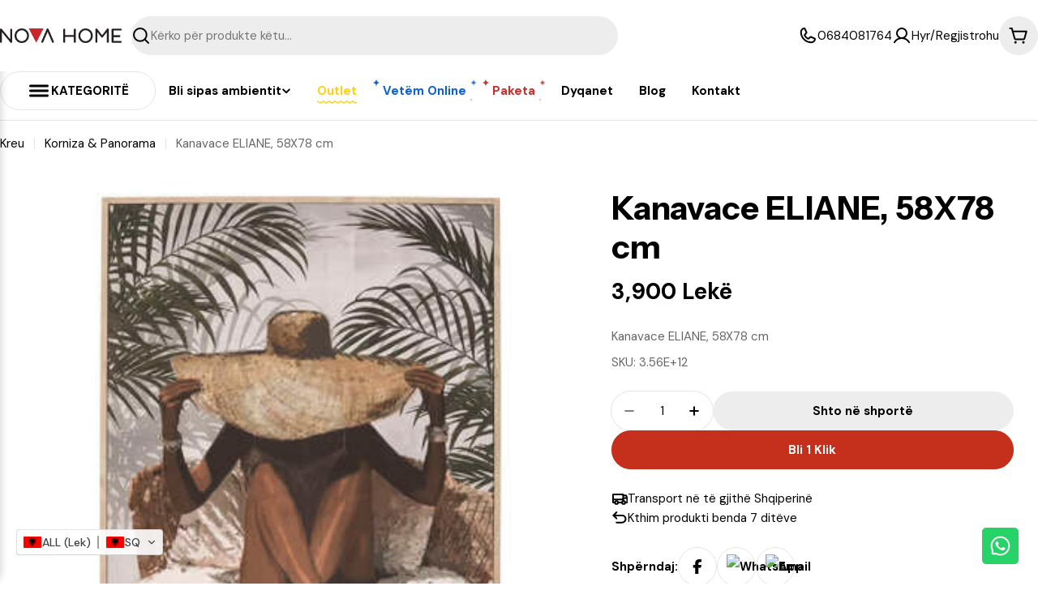

--- FILE ---
content_type: text/html; charset=utf-8
request_url: https://novahome.al/products/kanavace-eliane-58x78-cm
body_size: 88362
content:

<!doctype html>
<html
  class="no-js"
  lang="sq"
  
>
  <!-- Google Tag Manager -->
  <script>(function(w,d,s,l,i){w[l]=w[l]||[];w[l].push({'gtm.start':
  new Date().getTime(),event:'gtm.js'});var f=d.getElementsByTagName(s)[0],
  j=d.createElement(s),dl=l!='dataLayer'?'&l='+l:'';j.async=true;j.src=
  'https://www.googletagmanager.com/gtm.js?id='+i+dl;f.parentNode.insertBefore(j,f);
  })(window,document,'script','dataLayer','GTM-MPVMBFJ4');</script>
  <!-- End Google Tag Manager -->

  <head>
    <meta charset="utf-8">
    <meta http-equiv="X-UA-Compatible" content="IE=edge">
    <meta name="viewport" content="width=device-width,initial-scale=1">
    <meta name="theme-color" content="">
    <link rel="canonical" href="https://novahome.al/products/kanavace-eliane-58x78-cm">
    <link rel="preconnect" href="https://cdn.shopify.com" crossorigin><link rel="icon" type="image/png" href="//novahome.al/cdn/shop/files/favicon_c6fed2b5-27cf-4527-a063-2e56b9a4243c.png?crop=center&height=32&v=1756484484&width=32"><link rel="preconnect" href="https://fonts.shopifycdn.com" crossorigin><title>Kanavace ELIANE, 58X78 cm &ndash; NOVA HOME</title>

    
      <meta name="description" content="Kanavace ELIANE, 58X78 cm">
    


<meta property="og:site_name" content="NOVA HOME">
<meta property="og:url" content="https://novahome.al/products/kanavace-eliane-58x78-cm">
<meta property="og:title" content="Kanavace ELIANE, 58X78 cm">
<meta property="og:type" content="product">
<meta property="og:description" content="Kanavace ELIANE, 58X78 cm"><meta property="og:image" content="http://novahome.al/cdn/shop/products/AMPSemfsE73V-NJJxNDb9FYZ_Yon1pJr3DM-LIrBe776rCmfj_M0GWpXvzLNxIU-ciah9bHFry63JLgibGJ26dZ-LKKpJBwjcffmxVg-IAPJxuliAApU-5P3N2FsvHS68acw44Lm9WzjQW6Z4ts0lSDfiJY2K8cSFHFnyoEpXF7p_ZYXttVPj7b.jpg?v=1742225609">
  <meta property="og:image:secure_url" content="https://novahome.al/cdn/shop/products/AMPSemfsE73V-NJJxNDb9FYZ_Yon1pJr3DM-LIrBe776rCmfj_M0GWpXvzLNxIU-ciah9bHFry63JLgibGJ26dZ-LKKpJBwjcffmxVg-IAPJxuliAApU-5P3N2FsvHS68acw44Lm9WzjQW6Z4ts0lSDfiJY2K8cSFHFnyoEpXF7p_ZYXttVPj7b.jpg?v=1742225609">
  <meta property="og:image:width" content="400">
  <meta property="og:image:height" content="400"><meta property="og:price:amount" content="3,900">
  <meta property="og:price:currency" content="ALL"><meta name="twitter:card" content="summary_large_image">
<meta name="twitter:title" content="Kanavace ELIANE, 58X78 cm">
<meta name="twitter:description" content="Kanavace ELIANE, 58X78 cm">

<style data-shopify>
  @font-face {
  font-family: "DM Sans";
  font-weight: 400;
  font-style: normal;
  font-display: swap;
  src: url("//novahome.al/cdn/fonts/dm_sans/dmsans_n4.ec80bd4dd7e1a334c969c265873491ae56018d72.woff2") format("woff2"),
       url("//novahome.al/cdn/fonts/dm_sans/dmsans_n4.87bdd914d8a61247b911147ae68e754d695c58a6.woff") format("woff");
}

  @font-face {
  font-family: "DM Sans";
  font-weight: 400;
  font-style: italic;
  font-display: swap;
  src: url("//novahome.al/cdn/fonts/dm_sans/dmsans_i4.b8fe05e69ee95d5a53155c346957d8cbf5081c1a.woff2") format("woff2"),
       url("//novahome.al/cdn/fonts/dm_sans/dmsans_i4.403fe28ee2ea63e142575c0aa47684d65f8c23a0.woff") format("woff");
}

  @font-face {
  font-family: "DM Sans";
  font-weight: 600;
  font-style: normal;
  font-display: swap;
  src: url("//novahome.al/cdn/fonts/dm_sans/dmsans_n6.70a2453ea926d613c6a2f89af05180d14b3a7c96.woff2") format("woff2"),
       url("//novahome.al/cdn/fonts/dm_sans/dmsans_n6.355605667bef215872257574b57fc097044f7e20.woff") format("woff");
}

  @font-face {
  font-family: "DM Sans";
  font-weight: 600;
  font-style: italic;
  font-display: swap;
  src: url("//novahome.al/cdn/fonts/dm_sans/dmsans_i6.b7d5b35c5f29523529e1bf4a3d0de71a44a277b6.woff2") format("woff2"),
       url("//novahome.al/cdn/fonts/dm_sans/dmsans_i6.9b760cc5bdd17b4de2c70249ba49bd707f27a31b.woff") format("woff");
}

  @font-face {
  font-family: "DM Sans";
  font-weight: 700;
  font-style: normal;
  font-display: swap;
  src: url("//novahome.al/cdn/fonts/dm_sans/dmsans_n7.97e21d81502002291ea1de8aefb79170c6946ce5.woff2") format("woff2"),
       url("//novahome.al/cdn/fonts/dm_sans/dmsans_n7.af5c214f5116410ca1d53a2090665620e78e2e1b.woff") format("woff");
}

  @font-face {
  font-family: "DM Sans";
  font-weight: 700;
  font-style: italic;
  font-display: swap;
  src: url("//novahome.al/cdn/fonts/dm_sans/dmsans_i7.52b57f7d7342eb7255084623d98ab83fd96e7f9b.woff2") format("woff2"),
       url("//novahome.al/cdn/fonts/dm_sans/dmsans_i7.d5e14ef18a1d4a8ce78a4187580b4eb1759c2eda.woff") format("woff");
}

  @font-face {
  font-family: "Instrument Sans";
  font-weight: 700;
  font-style: normal;
  font-display: swap;
  src: url("//novahome.al/cdn/fonts/instrument_sans/instrumentsans_n7.e4ad9032e203f9a0977786c356573ced65a7419a.woff2") format("woff2"),
       url("//novahome.al/cdn/fonts/instrument_sans/instrumentsans_n7.b9e40f166fb7639074ba34738101a9d2990bb41a.woff") format("woff");
}

  @font-face {
  font-family: "Instrument Sans";
  font-weight: 700;
  font-style: italic;
  font-display: swap;
  src: url("//novahome.al/cdn/fonts/instrument_sans/instrumentsans_i7.d6063bb5d8f9cbf96eace9e8801697c54f363c6a.woff2") format("woff2"),
       url("//novahome.al/cdn/fonts/instrument_sans/instrumentsans_i7.ce33afe63f8198a3ac4261b826b560103542cd36.woff") format("woff");
}

  @font-face {
  font-family: "DM Sans";
  font-weight: 500;
  font-style: normal;
  font-display: swap;
  src: url("//novahome.al/cdn/fonts/dm_sans/dmsans_n5.8a0f1984c77eb7186ceb87c4da2173ff65eb012e.woff2") format("woff2"),
       url("//novahome.al/cdn/fonts/dm_sans/dmsans_n5.9ad2e755a89e15b3d6c53259daad5fc9609888e6.woff") format("woff");
}
@font-face {
  font-family: "Instrument Sans";
  font-weight: 600;
  font-style: normal;
  font-display: swap;
  src: url("//novahome.al/cdn/fonts/instrument_sans/instrumentsans_n6.27dc66245013a6f7f317d383a3cc9a0c347fb42d.woff2") format("woff2"),
       url("//novahome.al/cdn/fonts/instrument_sans/instrumentsans_n6.1a71efbeeb140ec495af80aad612ad55e19e6d0e.woff") format("woff");
}


  
    :root,
.color-scheme-1 {
      --color-background: 255,255,255;
      --color-secondary-background: 237,237,237;
      --color-primary: 0,0,0;
      --color-text-heading: 0,0,0;
      --color-foreground: 0,0,0;
      --color-subtext: 102,102,102;
      --color-subtext-alpha: 1.0;
      --color-border: 229,229,229;
      --color-border-alpha: 1.0;
      --color-button: 196,48,28;
      --color-button-text: 255,255,255;
      --color-secondary-button: 237,237,237;
      --color-secondary-button-border: 237,237,237;
      --color-secondary-button-text: 0,0,0;
      --color-button-before: ;
      --color-field: 237,237,237;
      --color-field-alpha: 1.0;
      --color-field-text: 0,0,0;
      --color-link: 0,0,0;
      --color-link-hover: 0,0,0;
      --color-product-price-sale: 196,48,28;
      --color-progress-bar: 13,135,86;
      --color-foreground-lighten-60: #666666;
      --color-foreground-lighten-40: #999999;
      --color-foreground-lighten-19: #cfcfcf;
--inputs-border-width: 0px;
        --inputs-search-border-width: 0px;}
    @media (min-width: 768px) {
      body .desktop-color-scheme-1 {
        --color-background: 255,255,255;
      --color-secondary-background: 237,237,237;
      --color-primary: 0,0,0;
      --color-text-heading: 0,0,0;
      --color-foreground: 0,0,0;
      --color-subtext: 102,102,102;
      --color-subtext-alpha: 1.0;
      --color-border: 229,229,229;
      --color-border-alpha: 1.0;
      --color-button: 196,48,28;
      --color-button-text: 255,255,255;
      --color-secondary-button: 237,237,237;
      --color-secondary-button-border: 237,237,237;
      --color-secondary-button-text: 0,0,0;
      --color-button-before: ;
      --color-field: 237,237,237;
      --color-field-alpha: 1.0;
      --color-field-text: 0,0,0;
      --color-link: 0,0,0;
      --color-link-hover: 0,0,0;
      --color-product-price-sale: 196,48,28;
      --color-progress-bar: 13,135,86;
      --color-foreground-lighten-60: #666666;
      --color-foreground-lighten-40: #999999;
      --color-foreground-lighten-19: #cfcfcf;
        color: rgb(var(--color-foreground));
        background-color: rgb(var(--color-background));
      }
    }
    @media (max-width: 767px) {
      body .mobile-color-scheme-1 {
        --color-background: 255,255,255;
      --color-secondary-background: 237,237,237;
      --color-primary: 0,0,0;
      --color-text-heading: 0,0,0;
      --color-foreground: 0,0,0;
      --color-subtext: 102,102,102;
      --color-subtext-alpha: 1.0;
      --color-border: 229,229,229;
      --color-border-alpha: 1.0;
      --color-button: 196,48,28;
      --color-button-text: 255,255,255;
      --color-secondary-button: 237,237,237;
      --color-secondary-button-border: 237,237,237;
      --color-secondary-button-text: 0,0,0;
      --color-button-before: ;
      --color-field: 237,237,237;
      --color-field-alpha: 1.0;
      --color-field-text: 0,0,0;
      --color-link: 0,0,0;
      --color-link-hover: 0,0,0;
      --color-product-price-sale: 196,48,28;
      --color-progress-bar: 13,135,86;
      --color-foreground-lighten-60: #666666;
      --color-foreground-lighten-40: #999999;
      --color-foreground-lighten-19: #cfcfcf;
        color: rgb(var(--color-foreground));
        background-color: rgb(var(--color-background));
      }
    }
  
    
.color-scheme-inverse {
      --color-background: 196,48,28;
      --color-secondary-background: 0,0,0;
      --color-primary: 196,48,28;
      --color-text-heading: 255,255,255;
      --color-foreground: 255,255,255;
      --color-subtext: 255,255,255;
      --color-subtext-alpha: 1.0;
      --color-border: 255,255,255;
      --color-border-alpha: 1.0;
      --color-button: 196,48,28;
      --color-button-text: 255,255,255;
      --color-secondary-button: 255,255,255;
      --color-secondary-button-border: 230,230,230;
      --color-secondary-button-text: 0,0,0;
      --color-button-before: ;
      --color-field: 255,255,255;
      --color-field-alpha: 1.0;
      --color-field-text: 0,0,0;
      --color-link: 255,255,255;
      --color-link-hover: 255,255,255;
      --color-product-price-sale: 255,255,255;
      --color-progress-bar: 13,135,86;
      --color-foreground-lighten-60: #e7aca4;
      --color-foreground-lighten-40: #dc8377;
      --color-foreground-lighten-19: #cf5747;
--inputs-border-width: 0px;
        --inputs-search-border-width: 0px;}
    @media (min-width: 768px) {
      body .desktop-color-scheme-inverse {
        --color-background: 196,48,28;
      --color-secondary-background: 0,0,0;
      --color-primary: 196,48,28;
      --color-text-heading: 255,255,255;
      --color-foreground: 255,255,255;
      --color-subtext: 255,255,255;
      --color-subtext-alpha: 1.0;
      --color-border: 255,255,255;
      --color-border-alpha: 1.0;
      --color-button: 196,48,28;
      --color-button-text: 255,255,255;
      --color-secondary-button: 255,255,255;
      --color-secondary-button-border: 230,230,230;
      --color-secondary-button-text: 0,0,0;
      --color-button-before: ;
      --color-field: 255,255,255;
      --color-field-alpha: 1.0;
      --color-field-text: 0,0,0;
      --color-link: 255,255,255;
      --color-link-hover: 255,255,255;
      --color-product-price-sale: 255,255,255;
      --color-progress-bar: 13,135,86;
      --color-foreground-lighten-60: #e7aca4;
      --color-foreground-lighten-40: #dc8377;
      --color-foreground-lighten-19: #cf5747;
        color: rgb(var(--color-foreground));
        background-color: rgb(var(--color-background));
      }
    }
    @media (max-width: 767px) {
      body .mobile-color-scheme-inverse {
        --color-background: 196,48,28;
      --color-secondary-background: 0,0,0;
      --color-primary: 196,48,28;
      --color-text-heading: 255,255,255;
      --color-foreground: 255,255,255;
      --color-subtext: 255,255,255;
      --color-subtext-alpha: 1.0;
      --color-border: 255,255,255;
      --color-border-alpha: 1.0;
      --color-button: 196,48,28;
      --color-button-text: 255,255,255;
      --color-secondary-button: 255,255,255;
      --color-secondary-button-border: 230,230,230;
      --color-secondary-button-text: 0,0,0;
      --color-button-before: ;
      --color-field: 255,255,255;
      --color-field-alpha: 1.0;
      --color-field-text: 0,0,0;
      --color-link: 255,255,255;
      --color-link-hover: 255,255,255;
      --color-product-price-sale: 255,255,255;
      --color-progress-bar: 13,135,86;
      --color-foreground-lighten-60: #e7aca4;
      --color-foreground-lighten-40: #dc8377;
      --color-foreground-lighten-19: #cf5747;
        color: rgb(var(--color-foreground));
        background-color: rgb(var(--color-background));
      }
    }
  
    
.color-scheme-info {
      --color-background: 240,242,255;
      --color-secondary-background: 247,247,247;
      --color-primary: 196,48,28;
      --color-text-heading: 0,0,0;
      --color-foreground: 0,0,0;
      --color-subtext: 102,102,102;
      --color-subtext-alpha: 1.0;
      --color-border: 229,229,229;
      --color-border-alpha: 1.0;
      --color-button: 0,0,0;
      --color-button-text: 255,255,255;
      --color-secondary-button: 237,237,237;
      --color-secondary-button-border: 237,237,237;
      --color-secondary-button-text: 0,0,0;
      --color-button-before: ;
      --color-field: 245,245,245;
      --color-field-alpha: 1.0;
      --color-field-text: 0,0,0;
      --color-link: 0,0,0;
      --color-link-hover: 0,0,0;
      --color-product-price-sale: 196,48,28;
      --color-progress-bar: 13,135,86;
      --color-foreground-lighten-60: #606166;
      --color-foreground-lighten-40: #909199;
      --color-foreground-lighten-19: #c2c4cf;
--inputs-border-width: 0px;
        --inputs-search-border-width: 0px;}
    @media (min-width: 768px) {
      body .desktop-color-scheme-info {
        --color-background: 240,242,255;
      --color-secondary-background: 247,247,247;
      --color-primary: 196,48,28;
      --color-text-heading: 0,0,0;
      --color-foreground: 0,0,0;
      --color-subtext: 102,102,102;
      --color-subtext-alpha: 1.0;
      --color-border: 229,229,229;
      --color-border-alpha: 1.0;
      --color-button: 0,0,0;
      --color-button-text: 255,255,255;
      --color-secondary-button: 237,237,237;
      --color-secondary-button-border: 237,237,237;
      --color-secondary-button-text: 0,0,0;
      --color-button-before: ;
      --color-field: 245,245,245;
      --color-field-alpha: 1.0;
      --color-field-text: 0,0,0;
      --color-link: 0,0,0;
      --color-link-hover: 0,0,0;
      --color-product-price-sale: 196,48,28;
      --color-progress-bar: 13,135,86;
      --color-foreground-lighten-60: #606166;
      --color-foreground-lighten-40: #909199;
      --color-foreground-lighten-19: #c2c4cf;
        color: rgb(var(--color-foreground));
        background-color: rgb(var(--color-background));
      }
    }
    @media (max-width: 767px) {
      body .mobile-color-scheme-info {
        --color-background: 240,242,255;
      --color-secondary-background: 247,247,247;
      --color-primary: 196,48,28;
      --color-text-heading: 0,0,0;
      --color-foreground: 0,0,0;
      --color-subtext: 102,102,102;
      --color-subtext-alpha: 1.0;
      --color-border: 229,229,229;
      --color-border-alpha: 1.0;
      --color-button: 0,0,0;
      --color-button-text: 255,255,255;
      --color-secondary-button: 237,237,237;
      --color-secondary-button-border: 237,237,237;
      --color-secondary-button-text: 0,0,0;
      --color-button-before: ;
      --color-field: 245,245,245;
      --color-field-alpha: 1.0;
      --color-field-text: 0,0,0;
      --color-link: 0,0,0;
      --color-link-hover: 0,0,0;
      --color-product-price-sale: 196,48,28;
      --color-progress-bar: 13,135,86;
      --color-foreground-lighten-60: #606166;
      --color-foreground-lighten-40: #909199;
      --color-foreground-lighten-19: #c2c4cf;
        color: rgb(var(--color-foreground));
        background-color: rgb(var(--color-background));
      }
    }
  
    
.color-scheme-2 {
      --color-background: 29,52,154;
      --color-secondary-background: 245,245,245;
      --color-primary: 196,48,28;
      --color-text-heading: 255,255,255;
      --color-foreground: 255,255,255;
      --color-subtext: 255,255,255;
      --color-subtext-alpha: 1.0;
      --color-border: 229,229,229;
      --color-border-alpha: 1.0;
      --color-button: 255,255,255;
      --color-button-text: 0,0,0;
      --color-secondary-button: 255,255,255;
      --color-secondary-button-border: 255,255,255;
      --color-secondary-button-text: 0,0,0;
      --color-button-before: ;
      --color-field: 245,245,245;
      --color-field-alpha: 1.0;
      --color-field-text: 0,0,0;
      --color-link: 255,255,255;
      --color-link-hover: 255,255,255;
      --color-product-price-sale: 196,48,28;
      --color-progress-bar: 13,135,86;
      --color-foreground-lighten-60: #a5aed7;
      --color-foreground-lighten-40: #7785c2;
      --color-foreground-lighten-19: #485bad;
--inputs-border-width: 0px;
        --inputs-search-border-width: 0px;}
    @media (min-width: 768px) {
      body .desktop-color-scheme-2 {
        --color-background: 29,52,154;
      --color-secondary-background: 245,245,245;
      --color-primary: 196,48,28;
      --color-text-heading: 255,255,255;
      --color-foreground: 255,255,255;
      --color-subtext: 255,255,255;
      --color-subtext-alpha: 1.0;
      --color-border: 229,229,229;
      --color-border-alpha: 1.0;
      --color-button: 255,255,255;
      --color-button-text: 0,0,0;
      --color-secondary-button: 255,255,255;
      --color-secondary-button-border: 255,255,255;
      --color-secondary-button-text: 0,0,0;
      --color-button-before: ;
      --color-field: 245,245,245;
      --color-field-alpha: 1.0;
      --color-field-text: 0,0,0;
      --color-link: 255,255,255;
      --color-link-hover: 255,255,255;
      --color-product-price-sale: 196,48,28;
      --color-progress-bar: 13,135,86;
      --color-foreground-lighten-60: #a5aed7;
      --color-foreground-lighten-40: #7785c2;
      --color-foreground-lighten-19: #485bad;
        color: rgb(var(--color-foreground));
        background-color: rgb(var(--color-background));
      }
    }
    @media (max-width: 767px) {
      body .mobile-color-scheme-2 {
        --color-background: 29,52,154;
      --color-secondary-background: 245,245,245;
      --color-primary: 196,48,28;
      --color-text-heading: 255,255,255;
      --color-foreground: 255,255,255;
      --color-subtext: 255,255,255;
      --color-subtext-alpha: 1.0;
      --color-border: 229,229,229;
      --color-border-alpha: 1.0;
      --color-button: 255,255,255;
      --color-button-text: 0,0,0;
      --color-secondary-button: 255,255,255;
      --color-secondary-button-border: 255,255,255;
      --color-secondary-button-text: 0,0,0;
      --color-button-before: ;
      --color-field: 245,245,245;
      --color-field-alpha: 1.0;
      --color-field-text: 0,0,0;
      --color-link: 255,255,255;
      --color-link-hover: 255,255,255;
      --color-product-price-sale: 196,48,28;
      --color-progress-bar: 13,135,86;
      --color-foreground-lighten-60: #a5aed7;
      --color-foreground-lighten-40: #7785c2;
      --color-foreground-lighten-19: #485bad;
        color: rgb(var(--color-foreground));
        background-color: rgb(var(--color-background));
      }
    }
  
    
.color-scheme-3 {
      --color-background: 244,246,145;
      --color-secondary-background: 247,247,247;
      --color-primary: 196,48,28;
      --color-text-heading: 0,0,0;
      --color-foreground: 0,0,0;
      --color-subtext: 102,102,102;
      --color-subtext-alpha: 1.0;
      --color-border: 247,247,247;
      --color-border-alpha: 1.0;
      --color-button: 196,48,28;
      --color-button-text: 255,255,255;
      --color-secondary-button: 244,246,145;
      --color-secondary-button-border: 0,0,0;
      --color-secondary-button-text: 196,48,28;
      --color-button-before: ;
      --color-field: 255,255,255;
      --color-field-alpha: 1.0;
      --color-field-text: 0,0,0;
      --color-link: 0,0,0;
      --color-link-hover: 0,0,0;
      --color-product-price-sale: 196,48,28;
      --color-progress-bar: 13,135,86;
      --color-foreground-lighten-60: #62623a;
      --color-foreground-lighten-40: #929457;
      --color-foreground-lighten-19: #c6c775;
--inputs-border-width: 0px;
        --inputs-search-border-width: 0px;}
    @media (min-width: 768px) {
      body .desktop-color-scheme-3 {
        --color-background: 244,246,145;
      --color-secondary-background: 247,247,247;
      --color-primary: 196,48,28;
      --color-text-heading: 0,0,0;
      --color-foreground: 0,0,0;
      --color-subtext: 102,102,102;
      --color-subtext-alpha: 1.0;
      --color-border: 247,247,247;
      --color-border-alpha: 1.0;
      --color-button: 196,48,28;
      --color-button-text: 255,255,255;
      --color-secondary-button: 244,246,145;
      --color-secondary-button-border: 0,0,0;
      --color-secondary-button-text: 196,48,28;
      --color-button-before: ;
      --color-field: 255,255,255;
      --color-field-alpha: 1.0;
      --color-field-text: 0,0,0;
      --color-link: 0,0,0;
      --color-link-hover: 0,0,0;
      --color-product-price-sale: 196,48,28;
      --color-progress-bar: 13,135,86;
      --color-foreground-lighten-60: #62623a;
      --color-foreground-lighten-40: #929457;
      --color-foreground-lighten-19: #c6c775;
        color: rgb(var(--color-foreground));
        background-color: rgb(var(--color-background));
      }
    }
    @media (max-width: 767px) {
      body .mobile-color-scheme-3 {
        --color-background: 244,246,145;
      --color-secondary-background: 247,247,247;
      --color-primary: 196,48,28;
      --color-text-heading: 0,0,0;
      --color-foreground: 0,0,0;
      --color-subtext: 102,102,102;
      --color-subtext-alpha: 1.0;
      --color-border: 247,247,247;
      --color-border-alpha: 1.0;
      --color-button: 196,48,28;
      --color-button-text: 255,255,255;
      --color-secondary-button: 244,246,145;
      --color-secondary-button-border: 0,0,0;
      --color-secondary-button-text: 196,48,28;
      --color-button-before: ;
      --color-field: 255,255,255;
      --color-field-alpha: 1.0;
      --color-field-text: 0,0,0;
      --color-link: 0,0,0;
      --color-link-hover: 0,0,0;
      --color-product-price-sale: 196,48,28;
      --color-progress-bar: 13,135,86;
      --color-foreground-lighten-60: #62623a;
      --color-foreground-lighten-40: #929457;
      --color-foreground-lighten-19: #c6c775;
        color: rgb(var(--color-foreground));
        background-color: rgb(var(--color-background));
      }
    }
  
    
.color-scheme-4 {
      --color-background: 245,226,226;
      --color-secondary-background: 247,247,247;
      --color-primary: 196,48,28;
      --color-text-heading: 0,0,0;
      --color-foreground: 0,0,0;
      --color-subtext: 102,102,102;
      --color-subtext-alpha: 1.0;
      --color-border: 230,230,230;
      --color-border-alpha: 1.0;
      --color-button: 0,0,0;
      --color-button-text: 255,255,255;
      --color-secondary-button: 233,233,233;
      --color-secondary-button-border: 233,233,233;
      --color-secondary-button-text: 0,0,0;
      --color-button-before: ;
      --color-field: 245,245,245;
      --color-field-alpha: 1.0;
      --color-field-text: 0,0,0;
      --color-link: 0,0,0;
      --color-link-hover: 0,0,0;
      --color-product-price-sale: 196,48,28;
      --color-progress-bar: 13,135,86;
      --color-foreground-lighten-60: #625a5a;
      --color-foreground-lighten-40: #938888;
      --color-foreground-lighten-19: #c6b7b7;
--inputs-border-width: 0px;
        --inputs-search-border-width: 0px;}
    @media (min-width: 768px) {
      body .desktop-color-scheme-4 {
        --color-background: 245,226,226;
      --color-secondary-background: 247,247,247;
      --color-primary: 196,48,28;
      --color-text-heading: 0,0,0;
      --color-foreground: 0,0,0;
      --color-subtext: 102,102,102;
      --color-subtext-alpha: 1.0;
      --color-border: 230,230,230;
      --color-border-alpha: 1.0;
      --color-button: 0,0,0;
      --color-button-text: 255,255,255;
      --color-secondary-button: 233,233,233;
      --color-secondary-button-border: 233,233,233;
      --color-secondary-button-text: 0,0,0;
      --color-button-before: ;
      --color-field: 245,245,245;
      --color-field-alpha: 1.0;
      --color-field-text: 0,0,0;
      --color-link: 0,0,0;
      --color-link-hover: 0,0,0;
      --color-product-price-sale: 196,48,28;
      --color-progress-bar: 13,135,86;
      --color-foreground-lighten-60: #625a5a;
      --color-foreground-lighten-40: #938888;
      --color-foreground-lighten-19: #c6b7b7;
        color: rgb(var(--color-foreground));
        background-color: rgb(var(--color-background));
      }
    }
    @media (max-width: 767px) {
      body .mobile-color-scheme-4 {
        --color-background: 245,226,226;
      --color-secondary-background: 247,247,247;
      --color-primary: 196,48,28;
      --color-text-heading: 0,0,0;
      --color-foreground: 0,0,0;
      --color-subtext: 102,102,102;
      --color-subtext-alpha: 1.0;
      --color-border: 230,230,230;
      --color-border-alpha: 1.0;
      --color-button: 0,0,0;
      --color-button-text: 255,255,255;
      --color-secondary-button: 233,233,233;
      --color-secondary-button-border: 233,233,233;
      --color-secondary-button-text: 0,0,0;
      --color-button-before: ;
      --color-field: 245,245,245;
      --color-field-alpha: 1.0;
      --color-field-text: 0,0,0;
      --color-link: 0,0,0;
      --color-link-hover: 0,0,0;
      --color-product-price-sale: 196,48,28;
      --color-progress-bar: 13,135,86;
      --color-foreground-lighten-60: #625a5a;
      --color-foreground-lighten-40: #938888;
      --color-foreground-lighten-19: #c6b7b7;
        color: rgb(var(--color-foreground));
        background-color: rgb(var(--color-background));
      }
    }
  
    
.color-scheme-6 {
      --color-background: 224,239,228;
      --color-secondary-background: 243,238,234;
      --color-primary: 196,48,28;
      --color-text-heading: 0,0,0;
      --color-foreground: 0,0,0;
      --color-subtext: 102,102,102;
      --color-subtext-alpha: 1.0;
      --color-border: 198,191,177;
      --color-border-alpha: 1.0;
      --color-button: 0,0,0;
      --color-button-text: 255,255,255;
      --color-secondary-button: 255,255,255;
      --color-secondary-button-border: 230,230,230;
      --color-secondary-button-text: 0,0,0;
      --color-button-before: ;
      --color-field: 255,255,255;
      --color-field-alpha: 1.0;
      --color-field-text: 0,0,0;
      --color-link: 0,0,0;
      --color-link-hover: 0,0,0;
      --color-product-price-sale: 196,48,28;
      --color-progress-bar: 13,135,86;
      --color-foreground-lighten-60: #5a605b;
      --color-foreground-lighten-40: #868f89;
      --color-foreground-lighten-19: #b5c2b9;
--inputs-border-width: 0px;
        --inputs-search-border-width: 0px;}
    @media (min-width: 768px) {
      body .desktop-color-scheme-6 {
        --color-background: 224,239,228;
      --color-secondary-background: 243,238,234;
      --color-primary: 196,48,28;
      --color-text-heading: 0,0,0;
      --color-foreground: 0,0,0;
      --color-subtext: 102,102,102;
      --color-subtext-alpha: 1.0;
      --color-border: 198,191,177;
      --color-border-alpha: 1.0;
      --color-button: 0,0,0;
      --color-button-text: 255,255,255;
      --color-secondary-button: 255,255,255;
      --color-secondary-button-border: 230,230,230;
      --color-secondary-button-text: 0,0,0;
      --color-button-before: ;
      --color-field: 255,255,255;
      --color-field-alpha: 1.0;
      --color-field-text: 0,0,0;
      --color-link: 0,0,0;
      --color-link-hover: 0,0,0;
      --color-product-price-sale: 196,48,28;
      --color-progress-bar: 13,135,86;
      --color-foreground-lighten-60: #5a605b;
      --color-foreground-lighten-40: #868f89;
      --color-foreground-lighten-19: #b5c2b9;
        color: rgb(var(--color-foreground));
        background-color: rgb(var(--color-background));
      }
    }
    @media (max-width: 767px) {
      body .mobile-color-scheme-6 {
        --color-background: 224,239,228;
      --color-secondary-background: 243,238,234;
      --color-primary: 196,48,28;
      --color-text-heading: 0,0,0;
      --color-foreground: 0,0,0;
      --color-subtext: 102,102,102;
      --color-subtext-alpha: 1.0;
      --color-border: 198,191,177;
      --color-border-alpha: 1.0;
      --color-button: 0,0,0;
      --color-button-text: 255,255,255;
      --color-secondary-button: 255,255,255;
      --color-secondary-button-border: 230,230,230;
      --color-secondary-button-text: 0,0,0;
      --color-button-before: ;
      --color-field: 255,255,255;
      --color-field-alpha: 1.0;
      --color-field-text: 0,0,0;
      --color-link: 0,0,0;
      --color-link-hover: 0,0,0;
      --color-product-price-sale: 196,48,28;
      --color-progress-bar: 13,135,86;
      --color-foreground-lighten-60: #5a605b;
      --color-foreground-lighten-40: #868f89;
      --color-foreground-lighten-19: #b5c2b9;
        color: rgb(var(--color-foreground));
        background-color: rgb(var(--color-background));
      }
    }
  
    
.color-scheme-7 {
      --color-background: 219,225,255;
      --color-secondary-background: 233,233,233;
      --color-primary: 196,48,28;
      --color-text-heading: 0,0,0;
      --color-foreground: 0,0,0;
      --color-subtext: 102,102,102;
      --color-subtext-alpha: 1.0;
      --color-border: 230,230,230;
      --color-border-alpha: 1.0;
      --color-button: 0,0,0;
      --color-button-text: 255,255,255;
      --color-secondary-button: 233,233,233;
      --color-secondary-button-border: 233,233,233;
      --color-secondary-button-text: 0,0,0;
      --color-button-before: ;
      --color-field: 245,245,245;
      --color-field-alpha: 1.0;
      --color-field-text: 0,0,0;
      --color-link: 0,0,0;
      --color-link-hover: 0,0,0;
      --color-product-price-sale: 196,48,28;
      --color-progress-bar: 13,135,86;
      --color-foreground-lighten-60: #585a66;
      --color-foreground-lighten-40: #838799;
      --color-foreground-lighten-19: #b1b6cf;
--inputs-border-width: 0px;
        --inputs-search-border-width: 0px;}
    @media (min-width: 768px) {
      body .desktop-color-scheme-7 {
        --color-background: 219,225,255;
      --color-secondary-background: 233,233,233;
      --color-primary: 196,48,28;
      --color-text-heading: 0,0,0;
      --color-foreground: 0,0,0;
      --color-subtext: 102,102,102;
      --color-subtext-alpha: 1.0;
      --color-border: 230,230,230;
      --color-border-alpha: 1.0;
      --color-button: 0,0,0;
      --color-button-text: 255,255,255;
      --color-secondary-button: 233,233,233;
      --color-secondary-button-border: 233,233,233;
      --color-secondary-button-text: 0,0,0;
      --color-button-before: ;
      --color-field: 245,245,245;
      --color-field-alpha: 1.0;
      --color-field-text: 0,0,0;
      --color-link: 0,0,0;
      --color-link-hover: 0,0,0;
      --color-product-price-sale: 196,48,28;
      --color-progress-bar: 13,135,86;
      --color-foreground-lighten-60: #585a66;
      --color-foreground-lighten-40: #838799;
      --color-foreground-lighten-19: #b1b6cf;
        color: rgb(var(--color-foreground));
        background-color: rgb(var(--color-background));
      }
    }
    @media (max-width: 767px) {
      body .mobile-color-scheme-7 {
        --color-background: 219,225,255;
      --color-secondary-background: 233,233,233;
      --color-primary: 196,48,28;
      --color-text-heading: 0,0,0;
      --color-foreground: 0,0,0;
      --color-subtext: 102,102,102;
      --color-subtext-alpha: 1.0;
      --color-border: 230,230,230;
      --color-border-alpha: 1.0;
      --color-button: 0,0,0;
      --color-button-text: 255,255,255;
      --color-secondary-button: 233,233,233;
      --color-secondary-button-border: 233,233,233;
      --color-secondary-button-text: 0,0,0;
      --color-button-before: ;
      --color-field: 245,245,245;
      --color-field-alpha: 1.0;
      --color-field-text: 0,0,0;
      --color-link: 0,0,0;
      --color-link-hover: 0,0,0;
      --color-product-price-sale: 196,48,28;
      --color-progress-bar: 13,135,86;
      --color-foreground-lighten-60: #585a66;
      --color-foreground-lighten-40: #838799;
      --color-foreground-lighten-19: #b1b6cf;
        color: rgb(var(--color-foreground));
        background-color: rgb(var(--color-background));
      }
    }
  
    
.color-scheme-8 {
      --color-background: 196,48,28;
      --color-secondary-background: 247,247,247;
      --color-primary: 196,48,28;
      --color-text-heading: 255,255,255;
      --color-foreground: 255,255,255;
      --color-subtext: 255,255,255;
      --color-subtext-alpha: 1.0;
      --color-border: 230,230,230;
      --color-border-alpha: 1.0;
      --color-button: 255,255,255;
      --color-button-text: 196,48,28;
      --color-secondary-button: 196,48,28;
      --color-secondary-button-border: 255,255,255;
      --color-secondary-button-text: 255,255,255;
      --color-button-before: ;
      --color-field: 245,245,245;
      --color-field-alpha: 1.0;
      --color-field-text: 0,0,0;
      --color-link: 255,255,255;
      --color-link-hover: 255,255,255;
      --color-product-price-sale: 255,255,255;
      --color-progress-bar: 13,135,86;
      --color-foreground-lighten-60: #e7aca4;
      --color-foreground-lighten-40: #dc8377;
      --color-foreground-lighten-19: #cf5747;
--inputs-border-width: 0px;
        --inputs-search-border-width: 0px;}
    @media (min-width: 768px) {
      body .desktop-color-scheme-8 {
        --color-background: 196,48,28;
      --color-secondary-background: 247,247,247;
      --color-primary: 196,48,28;
      --color-text-heading: 255,255,255;
      --color-foreground: 255,255,255;
      --color-subtext: 255,255,255;
      --color-subtext-alpha: 1.0;
      --color-border: 230,230,230;
      --color-border-alpha: 1.0;
      --color-button: 255,255,255;
      --color-button-text: 196,48,28;
      --color-secondary-button: 196,48,28;
      --color-secondary-button-border: 255,255,255;
      --color-secondary-button-text: 255,255,255;
      --color-button-before: ;
      --color-field: 245,245,245;
      --color-field-alpha: 1.0;
      --color-field-text: 0,0,0;
      --color-link: 255,255,255;
      --color-link-hover: 255,255,255;
      --color-product-price-sale: 255,255,255;
      --color-progress-bar: 13,135,86;
      --color-foreground-lighten-60: #e7aca4;
      --color-foreground-lighten-40: #dc8377;
      --color-foreground-lighten-19: #cf5747;
        color: rgb(var(--color-foreground));
        background-color: rgb(var(--color-background));
      }
    }
    @media (max-width: 767px) {
      body .mobile-color-scheme-8 {
        --color-background: 196,48,28;
      --color-secondary-background: 247,247,247;
      --color-primary: 196,48,28;
      --color-text-heading: 255,255,255;
      --color-foreground: 255,255,255;
      --color-subtext: 255,255,255;
      --color-subtext-alpha: 1.0;
      --color-border: 230,230,230;
      --color-border-alpha: 1.0;
      --color-button: 255,255,255;
      --color-button-text: 196,48,28;
      --color-secondary-button: 196,48,28;
      --color-secondary-button-border: 255,255,255;
      --color-secondary-button-text: 255,255,255;
      --color-button-before: ;
      --color-field: 245,245,245;
      --color-field-alpha: 1.0;
      --color-field-text: 0,0,0;
      --color-link: 255,255,255;
      --color-link-hover: 255,255,255;
      --color-product-price-sale: 255,255,255;
      --color-progress-bar: 13,135,86;
      --color-foreground-lighten-60: #e7aca4;
      --color-foreground-lighten-40: #dc8377;
      --color-foreground-lighten-19: #cf5747;
        color: rgb(var(--color-foreground));
        background-color: rgb(var(--color-background));
      }
    }
  
    
.color-scheme-9 {
      --color-background: 255,255,255;
      --color-secondary-background: 237,237,237;
      --color-primary: 196,48,28;
      --color-text-heading: 0,0,0;
      --color-foreground: 0,0,0;
      --color-subtext: 102,102,102;
      --color-subtext-alpha: 1.0;
      --color-border: 229,229,229;
      --color-border-alpha: 1.0;
      --color-button: 244,246,145;
      --color-button-text: 0,0,0;
      --color-secondary-button: 237,237,237;
      --color-secondary-button-border: 237,237,237;
      --color-secondary-button-text: 0,0,0;
      --color-button-before: ;
      --color-field: 237,237,237;
      --color-field-alpha: 1.0;
      --color-field-text: 0,0,0;
      --color-link: 0,0,0;
      --color-link-hover: 0,0,0;
      --color-product-price-sale: 196,48,28;
      --color-progress-bar: 13,135,86;
      --color-foreground-lighten-60: #666666;
      --color-foreground-lighten-40: #999999;
      --color-foreground-lighten-19: #cfcfcf;
--inputs-border-width: 0px;
        --inputs-search-border-width: 0px;}
    @media (min-width: 768px) {
      body .desktop-color-scheme-9 {
        --color-background: 255,255,255;
      --color-secondary-background: 237,237,237;
      --color-primary: 196,48,28;
      --color-text-heading: 0,0,0;
      --color-foreground: 0,0,0;
      --color-subtext: 102,102,102;
      --color-subtext-alpha: 1.0;
      --color-border: 229,229,229;
      --color-border-alpha: 1.0;
      --color-button: 244,246,145;
      --color-button-text: 0,0,0;
      --color-secondary-button: 237,237,237;
      --color-secondary-button-border: 237,237,237;
      --color-secondary-button-text: 0,0,0;
      --color-button-before: ;
      --color-field: 237,237,237;
      --color-field-alpha: 1.0;
      --color-field-text: 0,0,0;
      --color-link: 0,0,0;
      --color-link-hover: 0,0,0;
      --color-product-price-sale: 196,48,28;
      --color-progress-bar: 13,135,86;
      --color-foreground-lighten-60: #666666;
      --color-foreground-lighten-40: #999999;
      --color-foreground-lighten-19: #cfcfcf;
        color: rgb(var(--color-foreground));
        background-color: rgb(var(--color-background));
      }
    }
    @media (max-width: 767px) {
      body .mobile-color-scheme-9 {
        --color-background: 255,255,255;
      --color-secondary-background: 237,237,237;
      --color-primary: 196,48,28;
      --color-text-heading: 0,0,0;
      --color-foreground: 0,0,0;
      --color-subtext: 102,102,102;
      --color-subtext-alpha: 1.0;
      --color-border: 229,229,229;
      --color-border-alpha: 1.0;
      --color-button: 244,246,145;
      --color-button-text: 0,0,0;
      --color-secondary-button: 237,237,237;
      --color-secondary-button-border: 237,237,237;
      --color-secondary-button-text: 0,0,0;
      --color-button-before: ;
      --color-field: 237,237,237;
      --color-field-alpha: 1.0;
      --color-field-text: 0,0,0;
      --color-link: 0,0,0;
      --color-link-hover: 0,0,0;
      --color-product-price-sale: 196,48,28;
      --color-progress-bar: 13,135,86;
      --color-foreground-lighten-60: #666666;
      --color-foreground-lighten-40: #999999;
      --color-foreground-lighten-19: #cfcfcf;
        color: rgb(var(--color-foreground));
        background-color: rgb(var(--color-background));
      }
    }
  
    
.color-scheme-10 {
      --color-background: 196,48,28;
      --color-secondary-background: 0,0,0;
      --color-primary: 196,48,28;
      --color-text-heading: 255,255,255;
      --color-foreground: 255,255,255;
      --color-subtext: 255,255,255;
      --color-subtext-alpha: 1.0;
      --color-border: 229,229,229;
      --color-border-alpha: 1.0;
      --color-button: 196,48,28;
      --color-button-text: 255,255,255;
      --color-secondary-button: 237,237,237;
      --color-secondary-button-border: 237,237,237;
      --color-secondary-button-text: 0,0,0;
      --color-button-before: ;
      --color-field: 196,48,28;
      --color-field-alpha: 1.0;
      --color-field-text: 0,0,0;
      --color-link: 255,255,255;
      --color-link-hover: 255,255,255;
      --color-product-price-sale: 196,48,28;
      --color-progress-bar: 13,135,86;
      --color-foreground-lighten-60: #e7aca4;
      --color-foreground-lighten-40: #dc8377;
      --color-foreground-lighten-19: #cf5747;
--inputs-border-width: 1px;
        --inputs-search-border-width: 2px;}
    @media (min-width: 768px) {
      body .desktop-color-scheme-10 {
        --color-background: 196,48,28;
      --color-secondary-background: 0,0,0;
      --color-primary: 196,48,28;
      --color-text-heading: 255,255,255;
      --color-foreground: 255,255,255;
      --color-subtext: 255,255,255;
      --color-subtext-alpha: 1.0;
      --color-border: 229,229,229;
      --color-border-alpha: 1.0;
      --color-button: 196,48,28;
      --color-button-text: 255,255,255;
      --color-secondary-button: 237,237,237;
      --color-secondary-button-border: 237,237,237;
      --color-secondary-button-text: 0,0,0;
      --color-button-before: ;
      --color-field: 196,48,28;
      --color-field-alpha: 1.0;
      --color-field-text: 0,0,0;
      --color-link: 255,255,255;
      --color-link-hover: 255,255,255;
      --color-product-price-sale: 196,48,28;
      --color-progress-bar: 13,135,86;
      --color-foreground-lighten-60: #e7aca4;
      --color-foreground-lighten-40: #dc8377;
      --color-foreground-lighten-19: #cf5747;
        color: rgb(var(--color-foreground));
        background-color: rgb(var(--color-background));
      }
    }
    @media (max-width: 767px) {
      body .mobile-color-scheme-10 {
        --color-background: 196,48,28;
      --color-secondary-background: 0,0,0;
      --color-primary: 196,48,28;
      --color-text-heading: 255,255,255;
      --color-foreground: 255,255,255;
      --color-subtext: 255,255,255;
      --color-subtext-alpha: 1.0;
      --color-border: 229,229,229;
      --color-border-alpha: 1.0;
      --color-button: 196,48,28;
      --color-button-text: 255,255,255;
      --color-secondary-button: 237,237,237;
      --color-secondary-button-border: 237,237,237;
      --color-secondary-button-text: 0,0,0;
      --color-button-before: ;
      --color-field: 196,48,28;
      --color-field-alpha: 1.0;
      --color-field-text: 0,0,0;
      --color-link: 255,255,255;
      --color-link-hover: 255,255,255;
      --color-product-price-sale: 196,48,28;
      --color-progress-bar: 13,135,86;
      --color-foreground-lighten-60: #e7aca4;
      --color-foreground-lighten-40: #dc8377;
      --color-foreground-lighten-19: #cf5747;
        color: rgb(var(--color-foreground));
        background-color: rgb(var(--color-background));
      }
    }
  
    
.color-scheme-11 {
      --color-background: 246,246,246;
      --color-secondary-background: 237,237,237;
      --color-primary: 196,48,28;
      --color-text-heading: 7,40,53;
      --color-foreground: 7,40,53;
      --color-subtext: 81,105,113;
      --color-subtext-alpha: 1.0;
      --color-border: 81,105,113;
      --color-border-alpha: 1.0;
      --color-button: 7,40,53;
      --color-button-text: 255,255,255;
      --color-secondary-button: 237,237,237;
      --color-secondary-button-border: 237,237,237;
      --color-secondary-button-text: 7,40,53;
      --color-button-before: ;
      --color-field: 255,255,255;
      --color-field-alpha: 1.0;
      --color-field-text: 7,40,53;
      --color-link: 7,40,53;
      --color-link-hover: 7,40,53;
      --color-product-price-sale: 196,48,28;
      --color-progress-bar: 13,135,86;
      --color-foreground-lighten-60: #677a82;
      --color-foreground-lighten-40: #96a4a9;
      --color-foreground-lighten-19: #c9cfd1;
--inputs-border-width: 0px;
        --inputs-search-border-width: 0px;}
    @media (min-width: 768px) {
      body .desktop-color-scheme-11 {
        --color-background: 246,246,246;
      --color-secondary-background: 237,237,237;
      --color-primary: 196,48,28;
      --color-text-heading: 7,40,53;
      --color-foreground: 7,40,53;
      --color-subtext: 81,105,113;
      --color-subtext-alpha: 1.0;
      --color-border: 81,105,113;
      --color-border-alpha: 1.0;
      --color-button: 7,40,53;
      --color-button-text: 255,255,255;
      --color-secondary-button: 237,237,237;
      --color-secondary-button-border: 237,237,237;
      --color-secondary-button-text: 7,40,53;
      --color-button-before: ;
      --color-field: 255,255,255;
      --color-field-alpha: 1.0;
      --color-field-text: 7,40,53;
      --color-link: 7,40,53;
      --color-link-hover: 7,40,53;
      --color-product-price-sale: 196,48,28;
      --color-progress-bar: 13,135,86;
      --color-foreground-lighten-60: #677a82;
      --color-foreground-lighten-40: #96a4a9;
      --color-foreground-lighten-19: #c9cfd1;
        color: rgb(var(--color-foreground));
        background-color: rgb(var(--color-background));
      }
    }
    @media (max-width: 767px) {
      body .mobile-color-scheme-11 {
        --color-background: 246,246,246;
      --color-secondary-background: 237,237,237;
      --color-primary: 196,48,28;
      --color-text-heading: 7,40,53;
      --color-foreground: 7,40,53;
      --color-subtext: 81,105,113;
      --color-subtext-alpha: 1.0;
      --color-border: 81,105,113;
      --color-border-alpha: 1.0;
      --color-button: 7,40,53;
      --color-button-text: 255,255,255;
      --color-secondary-button: 237,237,237;
      --color-secondary-button-border: 237,237,237;
      --color-secondary-button-text: 7,40,53;
      --color-button-before: ;
      --color-field: 255,255,255;
      --color-field-alpha: 1.0;
      --color-field-text: 7,40,53;
      --color-link: 7,40,53;
      --color-link-hover: 7,40,53;
      --color-product-price-sale: 196,48,28;
      --color-progress-bar: 13,135,86;
      --color-foreground-lighten-60: #677a82;
      --color-foreground-lighten-40: #96a4a9;
      --color-foreground-lighten-19: #c9cfd1;
        color: rgb(var(--color-foreground));
        background-color: rgb(var(--color-background));
      }
    }
  
    
.color-scheme-12 {
      --color-background: 255,255,255;
      --color-secondary-background: 237,237,237;
      --color-primary: 196,48,28;
      --color-text-heading: 7,40,53;
      --color-foreground: 7,40,53;
      --color-subtext: 81,105,113;
      --color-subtext-alpha: 1.0;
      --color-border: 81,105,113;
      --color-border-alpha: 1.0;
      --color-button: 196,48,28;
      --color-button-text: 255,255,255;
      --color-secondary-button: 237,237,237;
      --color-secondary-button-border: 237,237,237;
      --color-secondary-button-text: 7,40,53;
      --color-button-before: ;
      --color-field: 255,255,255;
      --color-field-alpha: 1.0;
      --color-field-text: 7,40,53;
      --color-link: 7,40,53;
      --color-link-hover: 7,40,53;
      --color-product-price-sale: 196,48,28;
      --color-progress-bar: 13,135,86;
      --color-foreground-lighten-60: #6a7e86;
      --color-foreground-lighten-40: #9ca9ae;
      --color-foreground-lighten-19: #d0d6d9;
--inputs-border-width: 1px;
        --inputs-search-border-width: 2px;}
    @media (min-width: 768px) {
      body .desktop-color-scheme-12 {
        --color-background: 255,255,255;
      --color-secondary-background: 237,237,237;
      --color-primary: 196,48,28;
      --color-text-heading: 7,40,53;
      --color-foreground: 7,40,53;
      --color-subtext: 81,105,113;
      --color-subtext-alpha: 1.0;
      --color-border: 81,105,113;
      --color-border-alpha: 1.0;
      --color-button: 196,48,28;
      --color-button-text: 255,255,255;
      --color-secondary-button: 237,237,237;
      --color-secondary-button-border: 237,237,237;
      --color-secondary-button-text: 7,40,53;
      --color-button-before: ;
      --color-field: 255,255,255;
      --color-field-alpha: 1.0;
      --color-field-text: 7,40,53;
      --color-link: 7,40,53;
      --color-link-hover: 7,40,53;
      --color-product-price-sale: 196,48,28;
      --color-progress-bar: 13,135,86;
      --color-foreground-lighten-60: #6a7e86;
      --color-foreground-lighten-40: #9ca9ae;
      --color-foreground-lighten-19: #d0d6d9;
        color: rgb(var(--color-foreground));
        background-color: rgb(var(--color-background));
      }
    }
    @media (max-width: 767px) {
      body .mobile-color-scheme-12 {
        --color-background: 255,255,255;
      --color-secondary-background: 237,237,237;
      --color-primary: 196,48,28;
      --color-text-heading: 7,40,53;
      --color-foreground: 7,40,53;
      --color-subtext: 81,105,113;
      --color-subtext-alpha: 1.0;
      --color-border: 81,105,113;
      --color-border-alpha: 1.0;
      --color-button: 196,48,28;
      --color-button-text: 255,255,255;
      --color-secondary-button: 237,237,237;
      --color-secondary-button-border: 237,237,237;
      --color-secondary-button-text: 7,40,53;
      --color-button-before: ;
      --color-field: 255,255,255;
      --color-field-alpha: 1.0;
      --color-field-text: 7,40,53;
      --color-link: 7,40,53;
      --color-link-hover: 7,40,53;
      --color-product-price-sale: 196,48,28;
      --color-progress-bar: 13,135,86;
      --color-foreground-lighten-60: #6a7e86;
      --color-foreground-lighten-40: #9ca9ae;
      --color-foreground-lighten-19: #d0d6d9;
        color: rgb(var(--color-foreground));
        background-color: rgb(var(--color-background));
      }
    }
  
    
.color-scheme-13 {
      --color-background: 249,242,223;
      --color-secondary-background: 237,237,237;
      --color-primary: 196,48,28;
      --color-text-heading: 7,40,53;
      --color-foreground: 7,40,53;
      --color-subtext: 81,105,113;
      --color-subtext-alpha: 1.0;
      --color-border: 230,233,235;
      --color-border-alpha: 1.0;
      --color-button: 7,40,53;
      --color-button-text: 255,255,255;
      --color-secondary-button: 237,237,237;
      --color-secondary-button-border: 237,237,237;
      --color-secondary-button-text: 7,40,53;
      --color-button-before: ;
      --color-field: 237,237,237;
      --color-field-alpha: 1.0;
      --color-field-text: 7,40,53;
      --color-link: 7,40,53;
      --color-link-hover: 7,40,53;
      --color-product-price-sale: 196,48,28;
      --color-progress-bar: 13,135,86;
      --color-foreground-lighten-60: #687979;
      --color-foreground-lighten-40: #98a19b;
      --color-foreground-lighten-19: #cbccbf;
--inputs-border-width: 0px;
        --inputs-search-border-width: 0px;}
    @media (min-width: 768px) {
      body .desktop-color-scheme-13 {
        --color-background: 249,242,223;
      --color-secondary-background: 237,237,237;
      --color-primary: 196,48,28;
      --color-text-heading: 7,40,53;
      --color-foreground: 7,40,53;
      --color-subtext: 81,105,113;
      --color-subtext-alpha: 1.0;
      --color-border: 230,233,235;
      --color-border-alpha: 1.0;
      --color-button: 7,40,53;
      --color-button-text: 255,255,255;
      --color-secondary-button: 237,237,237;
      --color-secondary-button-border: 237,237,237;
      --color-secondary-button-text: 7,40,53;
      --color-button-before: ;
      --color-field: 237,237,237;
      --color-field-alpha: 1.0;
      --color-field-text: 7,40,53;
      --color-link: 7,40,53;
      --color-link-hover: 7,40,53;
      --color-product-price-sale: 196,48,28;
      --color-progress-bar: 13,135,86;
      --color-foreground-lighten-60: #687979;
      --color-foreground-lighten-40: #98a19b;
      --color-foreground-lighten-19: #cbccbf;
        color: rgb(var(--color-foreground));
        background-color: rgb(var(--color-background));
      }
    }
    @media (max-width: 767px) {
      body .mobile-color-scheme-13 {
        --color-background: 249,242,223;
      --color-secondary-background: 237,237,237;
      --color-primary: 196,48,28;
      --color-text-heading: 7,40,53;
      --color-foreground: 7,40,53;
      --color-subtext: 81,105,113;
      --color-subtext-alpha: 1.0;
      --color-border: 230,233,235;
      --color-border-alpha: 1.0;
      --color-button: 7,40,53;
      --color-button-text: 255,255,255;
      --color-secondary-button: 237,237,237;
      --color-secondary-button-border: 237,237,237;
      --color-secondary-button-text: 7,40,53;
      --color-button-before: ;
      --color-field: 237,237,237;
      --color-field-alpha: 1.0;
      --color-field-text: 7,40,53;
      --color-link: 7,40,53;
      --color-link-hover: 7,40,53;
      --color-product-price-sale: 196,48,28;
      --color-progress-bar: 13,135,86;
      --color-foreground-lighten-60: #687979;
      --color-foreground-lighten-40: #98a19b;
      --color-foreground-lighten-19: #cbccbf;
        color: rgb(var(--color-foreground));
        background-color: rgb(var(--color-background));
      }
    }
  
    
.color-scheme-14 {
      --color-background: 255,255,255;
      --color-secondary-background: 245,245,245;
      --color-primary: 196,48,28;
      --color-text-heading: 255,255,255;
      --color-foreground: 255,255,255;
      --color-subtext: 77,77,77;
      --color-subtext-alpha: 1.0;
      --color-border: 229,229,229;
      --color-border-alpha: 1.0;
      --color-button: 196,48,28;
      --color-button-text: 255,255,255;
      --color-secondary-button: 237,237,237;
      --color-secondary-button-border: 237,237,237;
      --color-secondary-button-text: 0,0,0;
      --color-button-before: ;
      --color-field: 255,255,255;
      --color-field-alpha: 1.0;
      --color-field-text: 0,0,0;
      --color-link: 255,255,255;
      --color-link-hover: 255,255,255;
      --color-product-price-sale: 196,48,28;
      --color-progress-bar: 13,135,86;
      --color-foreground-lighten-60: #ffffff;
      --color-foreground-lighten-40: #ffffff;
      --color-foreground-lighten-19: #ffffff;
--inputs-border-width: 1px;
        --inputs-search-border-width: 2px;}
    @media (min-width: 768px) {
      body .desktop-color-scheme-14 {
        --color-background: 255,255,255;
      --color-secondary-background: 245,245,245;
      --color-primary: 196,48,28;
      --color-text-heading: 255,255,255;
      --color-foreground: 255,255,255;
      --color-subtext: 77,77,77;
      --color-subtext-alpha: 1.0;
      --color-border: 229,229,229;
      --color-border-alpha: 1.0;
      --color-button: 196,48,28;
      --color-button-text: 255,255,255;
      --color-secondary-button: 237,237,237;
      --color-secondary-button-border: 237,237,237;
      --color-secondary-button-text: 0,0,0;
      --color-button-before: ;
      --color-field: 255,255,255;
      --color-field-alpha: 1.0;
      --color-field-text: 0,0,0;
      --color-link: 255,255,255;
      --color-link-hover: 255,255,255;
      --color-product-price-sale: 196,48,28;
      --color-progress-bar: 13,135,86;
      --color-foreground-lighten-60: #ffffff;
      --color-foreground-lighten-40: #ffffff;
      --color-foreground-lighten-19: #ffffff;
        color: rgb(var(--color-foreground));
        background-color: rgb(var(--color-background));
      }
    }
    @media (max-width: 767px) {
      body .mobile-color-scheme-14 {
        --color-background: 255,255,255;
      --color-secondary-background: 245,245,245;
      --color-primary: 196,48,28;
      --color-text-heading: 255,255,255;
      --color-foreground: 255,255,255;
      --color-subtext: 77,77,77;
      --color-subtext-alpha: 1.0;
      --color-border: 229,229,229;
      --color-border-alpha: 1.0;
      --color-button: 196,48,28;
      --color-button-text: 255,255,255;
      --color-secondary-button: 237,237,237;
      --color-secondary-button-border: 237,237,237;
      --color-secondary-button-text: 0,0,0;
      --color-button-before: ;
      --color-field: 255,255,255;
      --color-field-alpha: 1.0;
      --color-field-text: 0,0,0;
      --color-link: 255,255,255;
      --color-link-hover: 255,255,255;
      --color-product-price-sale: 196,48,28;
      --color-progress-bar: 13,135,86;
      --color-foreground-lighten-60: #ffffff;
      --color-foreground-lighten-40: #ffffff;
      --color-foreground-lighten-19: #ffffff;
        color: rgb(var(--color-foreground));
        background-color: rgb(var(--color-background));
      }
    }
  

  body, .color-scheme-1, .color-scheme-inverse, .color-scheme-info, .color-scheme-2, .color-scheme-3, .color-scheme-4, .color-scheme-6, .color-scheme-7, .color-scheme-8, .color-scheme-9, .color-scheme-10, .color-scheme-11, .color-scheme-12, .color-scheme-13, .color-scheme-14 {
    color: rgb(var(--color-foreground));
    background-color: rgb(var(--color-background));
  }

  :root {
    /* Animation variable */
    --animation-long: .7s cubic-bezier(.3, 1, .3, 1);
    --animation-nav: .5s cubic-bezier(.6, 0, .4, 1);
    --animation-default: .5s cubic-bezier(.3, 1, .3, 1);
    --animation-fast: .3s cubic-bezier(.7, 0, .3, 1);
    --animation-button: .4s ease;
    --transform-origin-start: left;
    --transform-origin-end: right;
    --duration-default: 200ms;
    --duration-image: 1000ms;

    --font-body-family: "DM Sans", sans-serif;
    --font-body-style: normal;
    --font-body-weight: 400;
    --font-body-weight-bolder: 600;
    --font-body-weight-bold: 600;
    --font-body-size: 1.5rem;
    --font-body-line-height: 1.6;

    --font-heading-family: "Instrument Sans", sans-serif;
    --font-heading-style: normal;
    --font-heading-weight: 700;
    --font-heading-letter-spacing: 0.0em;
    --font-heading-transform: none;
    --font-heading-scale: 1.0;
    --font-heading-mobile-scale: 0.7;

    --font-hd1-transform:none;

    --font-subheading-family: "DM Sans", sans-serif;
    --font-subheading-weight: 700;
    --font-subheading-scale: 1.06;
    --font-subheading-transform: none;
    --font-subheading-letter-spacing: 0.0em;

    --font-navigation-family: "DM Sans", sans-serif;
    --font-navigation-weight: 700;
    --navigation-transform: none;

    --font-button-family: "DM Sans", sans-serif;
    --font-button-weight: 700;
    --buttons-letter-spacing: 0.0em;
    --buttons-transform: none;
    --buttons-height: 4.8rem;
    --buttons-border-width: 1px;

    --font-pcard-title-family: "Instrument Sans", sans-serif;
    --font-pcard-title-style: normal;
    --font-pcard-title-weight: 600;
    --font-pcard-title-scale: 1.0;
    --font-pcard-title-transform: none;
    --font-pcard-title-size: 1.5rem;
    --font-pcard-title-line-height: 1.6;
    --font-pcard-price-family: "DM Sans", sans-serif;
    --font-pcard-price-style: normal;
    --font-pcard-price-weight: 700;
    --font-pcard-badge-family: "DM Sans", sans-serif;
    --font-pcard-badge-style: normal;
    --font-pcard-badge-weight: 700;

    --font-hd1-size: 7.0000028rem;
    --font-hd2-size: 4.9rem;
    --font-h1-size: calc(var(--font-heading-scale) * 4rem);
    --font-h2-size: calc(var(--font-heading-scale) * 3.2rem);
    --font-h3-size: calc(var(--font-heading-scale) * 2.8rem);
    --font-h4-size: calc(var(--font-heading-scale) * 2.2rem);
    --font-h5-size: calc(var(--font-heading-scale) * 1.8rem);
    --font-h6-size: calc(var(--font-heading-scale) * 1.6rem);
    --font-subheading-size: calc(var(--font-subheading-scale) * var(--font-body-size));

    --color-badge-sale: #C4301C;
    --color-badge-sale-text: #FFFFFF;
    --color-badge-soldout: #ADADAD;
    --color-badge-soldout-text: #FFFFFF;
    --color-badge-hot: #1d349a;
    --color-badge-hot-text: #FFFFFF;
    --color-badge-new: #0d8756;
    --color-badge-new-text: #FFFFFF;
    --color-badge-coming-soon: #f0ee5d;
    --color-badge-coming-soon-text: #000000;
    --color-cart-bubble: #D63A2F;
    --color-keyboard-focus: 11 97 205;

    --buttons-radius: 10.0rem;
    --inputs-radius: 10.0rem;
    --textareas-radius: 1.0rem;
    --blocks-radius: 1.0rem;
    --blocks-radius-mobile: 0.8rem;
    --small-blocks-radius: 0.5rem;
    --medium-blocks-radius: 0.6rem;
    --pcard-radius: 1.0rem;
    --pcard-inner-radius: 0.6rem;
    --badges-radius: 4.0rem;

    --page-width: 1700px;
    --page-width-margin: 0rem;
    --header-padding-bottom: 3.2rem;
    --header-padding-bottom-mobile: 2.4rem;
    --header-padding-bottom-large: 6rem;
    --header-padding-bottom-large-lg: 3.2rem;
  }

  *,
  *::before,
  *::after {
    box-sizing: inherit;
  }

  html {
    box-sizing: border-box;
    font-size: 62.5%;
    height: 100%;
  }

  body {
    min-height: 100%;
    margin: 0;
    font-family: var(--font-body-family);
    font-style: var(--font-body-style);
    font-weight: var(--font-body-weight);
    font-size: var(--font-body-size);
    line-height: var(--font-body-line-height);
    -webkit-font-smoothing: antialiased;
    -moz-osx-font-smoothing: grayscale;
    touch-action: manipulation;
    -webkit-text-size-adjust: 100%;
    font-feature-settings: normal;
  }
  @media (min-width: 1775px) {
    .swiper-controls--outside {
      --swiper-navigation-offset-x: calc((var(--swiper-navigation-size) + 2.7rem) * -1);
    }
  }
</style>

  <link rel="preload" as="font" href="//novahome.al/cdn/fonts/dm_sans/dmsans_n4.ec80bd4dd7e1a334c969c265873491ae56018d72.woff2" type="font/woff2" crossorigin>
  

  <link rel="preload" as="font" href="//novahome.al/cdn/fonts/instrument_sans/instrumentsans_n7.e4ad9032e203f9a0977786c356573ced65a7419a.woff2" type="font/woff2" crossorigin>
  
<link href="//novahome.al/cdn/shop/t/34/assets/vendor.css?v=94183888130352382221766915690" rel="stylesheet" type="text/css" media="all" /><link href="//novahome.al/cdn/shop/t/34/assets/theme.css?v=76259315488441026991766915690" rel="stylesheet" type="text/css" media="all" /><link href="//novahome.al/cdn/shop/t/34/assets/compare.css?v=90784101997925267681766915690" rel="stylesheet" type="text/css" media="all" /><script>window.performance && window.performance.mark && window.performance.mark('shopify.content_for_header.start');</script><meta id="shopify-digital-wallet" name="shopify-digital-wallet" content="/66100134122/digital_wallets/dialog">
<link rel="alternate" hreflang="x-default" href="https://novahome.al/products/kanavace-eliane-58x78-cm">
<link rel="alternate" hreflang="sq" href="https://novahome.al/products/kanavace-eliane-58x78-cm">
<link rel="alternate" hreflang="en" href="https://novahome.al/en/products/kanavace-eliane-58x78-cm">
<link rel="alternate" type="application/json+oembed" href="https://novahome.al/products/kanavace-eliane-58x78-cm.oembed">
<script async="async" src="/checkouts/internal/preloads.js?locale=sq-AL"></script>
<script id="shopify-features" type="application/json">{"accessToken":"53b57002ef55c058b2e646c2f1db2637","betas":["rich-media-storefront-analytics"],"domain":"novahome.al","predictiveSearch":true,"shopId":66100134122,"locale":"en"}</script>
<script>var Shopify = Shopify || {};
Shopify.shop = "736436.myshopify.com";
Shopify.locale = "sq";
Shopify.currency = {"active":"ALL","rate":"1.0"};
Shopify.country = "AL";
Shopify.theme = {"name":"nova - dhjetor 2025","id":143142846698,"schema_name":"Hyper","schema_version":"1.3.0","theme_store_id":3247,"role":"main"};
Shopify.theme.handle = "null";
Shopify.theme.style = {"id":null,"handle":null};
Shopify.cdnHost = "novahome.al/cdn";
Shopify.routes = Shopify.routes || {};
Shopify.routes.root = "/";</script>
<script type="module">!function(o){(o.Shopify=o.Shopify||{}).modules=!0}(window);</script>
<script>!function(o){function n(){var o=[];function n(){o.push(Array.prototype.slice.apply(arguments))}return n.q=o,n}var t=o.Shopify=o.Shopify||{};t.loadFeatures=n(),t.autoloadFeatures=n()}(window);</script>
<script id="shop-js-analytics" type="application/json">{"pageType":"product"}</script>
<script defer="defer" async type="module" src="//novahome.al/cdn/shopifycloud/shop-js/modules/v2/client.init-shop-cart-sync_BT-GjEfc.en.esm.js"></script>
<script defer="defer" async type="module" src="//novahome.al/cdn/shopifycloud/shop-js/modules/v2/chunk.common_D58fp_Oc.esm.js"></script>
<script defer="defer" async type="module" src="//novahome.al/cdn/shopifycloud/shop-js/modules/v2/chunk.modal_xMitdFEc.esm.js"></script>
<script type="module">
  await import("//novahome.al/cdn/shopifycloud/shop-js/modules/v2/client.init-shop-cart-sync_BT-GjEfc.en.esm.js");
await import("//novahome.al/cdn/shopifycloud/shop-js/modules/v2/chunk.common_D58fp_Oc.esm.js");
await import("//novahome.al/cdn/shopifycloud/shop-js/modules/v2/chunk.modal_xMitdFEc.esm.js");

  window.Shopify.SignInWithShop?.initShopCartSync?.({"fedCMEnabled":true,"windoidEnabled":true});

</script>
<script>(function() {
  var isLoaded = false;
  function asyncLoad() {
    if (isLoaded) return;
    isLoaded = true;
    var urls = ["https:\/\/chimpstatic.com\/mcjs-connected\/js\/users\/30388052f1dd1f31447eb410d\/189b86c7595f04a9982ca5f25.js?shop=736436.myshopify.com","https:\/\/cdn.s3.pop-convert.com\/pcjs.production.min.js?unique_id=736436.myshopify.com\u0026shop=736436.myshopify.com","https:\/\/script.pop-convert.com\/new-micro\/production.pc.min.js?unique_id=736436.myshopify.com\u0026shop=736436.myshopify.com","https:\/\/cdn.sender.net\/accounts_resources\/universal.js?resource_key=84152dc8f28732\u0026shop=736436.myshopify.com","https:\/\/api.fastbundle.co\/scripts\/src.js?shop=736436.myshopify.com","https:\/\/api.fastbundle.co\/scripts\/script_tag.js?shop=736436.myshopify.com","https:\/\/tags.creativecdn.com\/7dHipyzFbUKdHhLSMcph.js?shop=736436.myshopify.com","\/\/cdn.shopify.com\/proxy\/f58cb895af27703e65bbb2b5101177a7d8f3fd377f1afd298781b79789226c38\/pixel.wetracked.io\/736436.myshopify.com\/events.js?shop=736436.myshopify.com\u0026sp-cache-control=cHVibGljLCBtYXgtYWdlPTkwMA","https:\/\/omnisnippet1.com\/platforms\/shopify.js?source=scriptTag\u0026v=2026-01-10T15\u0026shop=736436.myshopify.com"];
    for (var i = 0; i < urls.length; i++) {
      var s = document.createElement('script');
      s.type = 'text/javascript';
      s.async = true;
      s.src = urls[i];
      var x = document.getElementsByTagName('script')[0];
      x.parentNode.insertBefore(s, x);
    }
  };
  if(window.attachEvent) {
    window.attachEvent('onload', asyncLoad);
  } else {
    window.addEventListener('load', asyncLoad, false);
  }
})();</script>
<script id="__st">var __st={"a":66100134122,"offset":3600,"reqid":"62116e58-8617-4a11-b41a-69e48307de88-1769524730","pageurl":"novahome.al\/products\/kanavace-eliane-58x78-cm","u":"48dc9af55d7a","p":"product","rtyp":"product","rid":8091834220778};</script>
<script>window.ShopifyPaypalV4VisibilityTracking = true;</script>
<script id="captcha-bootstrap">!function(){'use strict';const t='contact',e='account',n='new_comment',o=[[t,t],['blogs',n],['comments',n],[t,'customer']],c=[[e,'customer_login'],[e,'guest_login'],[e,'recover_customer_password'],[e,'create_customer']],r=t=>t.map((([t,e])=>`form[action*='/${t}']:not([data-nocaptcha='true']) input[name='form_type'][value='${e}']`)).join(','),a=t=>()=>t?[...document.querySelectorAll(t)].map((t=>t.form)):[];function s(){const t=[...o],e=r(t);return a(e)}const i='password',u='form_key',d=['recaptcha-v3-token','g-recaptcha-response','h-captcha-response',i],f=()=>{try{return window.sessionStorage}catch{return}},m='__shopify_v',_=t=>t.elements[u];function p(t,e,n=!1){try{const o=window.sessionStorage,c=JSON.parse(o.getItem(e)),{data:r}=function(t){const{data:e,action:n}=t;return t[m]||n?{data:e,action:n}:{data:t,action:n}}(c);for(const[e,n]of Object.entries(r))t.elements[e]&&(t.elements[e].value=n);n&&o.removeItem(e)}catch(o){console.error('form repopulation failed',{error:o})}}const l='form_type',E='cptcha';function T(t){t.dataset[E]=!0}const w=window,h=w.document,L='Shopify',v='ce_forms',y='captcha';let A=!1;((t,e)=>{const n=(g='f06e6c50-85a8-45c8-87d0-21a2b65856fe',I='https://cdn.shopify.com/shopifycloud/storefront-forms-hcaptcha/ce_storefront_forms_captcha_hcaptcha.v1.5.2.iife.js',D={infoText:'Protected by hCaptcha',privacyText:'Privacy',termsText:'Terms'},(t,e,n)=>{const o=w[L][v],c=o.bindForm;if(c)return c(t,g,e,D).then(n);var r;o.q.push([[t,g,e,D],n]),r=I,A||(h.body.append(Object.assign(h.createElement('script'),{id:'captcha-provider',async:!0,src:r})),A=!0)});var g,I,D;w[L]=w[L]||{},w[L][v]=w[L][v]||{},w[L][v].q=[],w[L][y]=w[L][y]||{},w[L][y].protect=function(t,e){n(t,void 0,e),T(t)},Object.freeze(w[L][y]),function(t,e,n,w,h,L){const[v,y,A,g]=function(t,e,n){const i=e?o:[],u=t?c:[],d=[...i,...u],f=r(d),m=r(i),_=r(d.filter((([t,e])=>n.includes(e))));return[a(f),a(m),a(_),s()]}(w,h,L),I=t=>{const e=t.target;return e instanceof HTMLFormElement?e:e&&e.form},D=t=>v().includes(t);t.addEventListener('submit',(t=>{const e=I(t);if(!e)return;const n=D(e)&&!e.dataset.hcaptchaBound&&!e.dataset.recaptchaBound,o=_(e),c=g().includes(e)&&(!o||!o.value);(n||c)&&t.preventDefault(),c&&!n&&(function(t){try{if(!f())return;!function(t){const e=f();if(!e)return;const n=_(t);if(!n)return;const o=n.value;o&&e.removeItem(o)}(t);const e=Array.from(Array(32),(()=>Math.random().toString(36)[2])).join('');!function(t,e){_(t)||t.append(Object.assign(document.createElement('input'),{type:'hidden',name:u})),t.elements[u].value=e}(t,e),function(t,e){const n=f();if(!n)return;const o=[...t.querySelectorAll(`input[type='${i}']`)].map((({name:t})=>t)),c=[...d,...o],r={};for(const[a,s]of new FormData(t).entries())c.includes(a)||(r[a]=s);n.setItem(e,JSON.stringify({[m]:1,action:t.action,data:r}))}(t,e)}catch(e){console.error('failed to persist form',e)}}(e),e.submit())}));const S=(t,e)=>{t&&!t.dataset[E]&&(n(t,e.some((e=>e===t))),T(t))};for(const o of['focusin','change'])t.addEventListener(o,(t=>{const e=I(t);D(e)&&S(e,y())}));const B=e.get('form_key'),M=e.get(l),P=B&&M;t.addEventListener('DOMContentLoaded',(()=>{const t=y();if(P)for(const e of t)e.elements[l].value===M&&p(e,B);[...new Set([...A(),...v().filter((t=>'true'===t.dataset.shopifyCaptcha))])].forEach((e=>S(e,t)))}))}(h,new URLSearchParams(w.location.search),n,t,e,['guest_login'])})(!0,!0)}();</script>
<script integrity="sha256-4kQ18oKyAcykRKYeNunJcIwy7WH5gtpwJnB7kiuLZ1E=" data-source-attribution="shopify.loadfeatures" defer="defer" src="//novahome.al/cdn/shopifycloud/storefront/assets/storefront/load_feature-a0a9edcb.js" crossorigin="anonymous"></script>
<script data-source-attribution="shopify.dynamic_checkout.dynamic.init">var Shopify=Shopify||{};Shopify.PaymentButton=Shopify.PaymentButton||{isStorefrontPortableWallets:!0,init:function(){window.Shopify.PaymentButton.init=function(){};var t=document.createElement("script");t.src="https://novahome.al/cdn/shopifycloud/portable-wallets/latest/portable-wallets.en.js",t.type="module",document.head.appendChild(t)}};
</script>
<script data-source-attribution="shopify.dynamic_checkout.buyer_consent">
  function portableWalletsHideBuyerConsent(e){var t=document.getElementById("shopify-buyer-consent"),n=document.getElementById("shopify-subscription-policy-button");t&&n&&(t.classList.add("hidden"),t.setAttribute("aria-hidden","true"),n.removeEventListener("click",e))}function portableWalletsShowBuyerConsent(e){var t=document.getElementById("shopify-buyer-consent"),n=document.getElementById("shopify-subscription-policy-button");t&&n&&(t.classList.remove("hidden"),t.removeAttribute("aria-hidden"),n.addEventListener("click",e))}window.Shopify?.PaymentButton&&(window.Shopify.PaymentButton.hideBuyerConsent=portableWalletsHideBuyerConsent,window.Shopify.PaymentButton.showBuyerConsent=portableWalletsShowBuyerConsent);
</script>
<script>
  function portableWalletsCleanup(e){e&&e.src&&console.error("Failed to load portable wallets script "+e.src);var t=document.querySelectorAll("shopify-accelerated-checkout .shopify-payment-button__skeleton, shopify-accelerated-checkout-cart .wallet-cart-button__skeleton"),e=document.getElementById("shopify-buyer-consent");for(let e=0;e<t.length;e++)t[e].remove();e&&e.remove()}function portableWalletsNotLoadedAsModule(e){e instanceof ErrorEvent&&"string"==typeof e.message&&e.message.includes("import.meta")&&"string"==typeof e.filename&&e.filename.includes("portable-wallets")&&(window.removeEventListener("error",portableWalletsNotLoadedAsModule),window.Shopify.PaymentButton.failedToLoad=e,"loading"===document.readyState?document.addEventListener("DOMContentLoaded",window.Shopify.PaymentButton.init):window.Shopify.PaymentButton.init())}window.addEventListener("error",portableWalletsNotLoadedAsModule);
</script>

<script type="module" src="https://novahome.al/cdn/shopifycloud/portable-wallets/latest/portable-wallets.en.js" onError="portableWalletsCleanup(this)" crossorigin="anonymous"></script>
<script nomodule>
  document.addEventListener("DOMContentLoaded", portableWalletsCleanup);
</script>

<link id="shopify-accelerated-checkout-styles" rel="stylesheet" media="screen" href="https://novahome.al/cdn/shopifycloud/portable-wallets/latest/accelerated-checkout-backwards-compat.css" crossorigin="anonymous">
<style id="shopify-accelerated-checkout-cart">
        #shopify-buyer-consent {
  margin-top: 1em;
  display: inline-block;
  width: 100%;
}

#shopify-buyer-consent.hidden {
  display: none;
}

#shopify-subscription-policy-button {
  background: none;
  border: none;
  padding: 0;
  text-decoration: underline;
  font-size: inherit;
  cursor: pointer;
}

#shopify-subscription-policy-button::before {
  box-shadow: none;
}

      </style>

<script>window.performance && window.performance.mark && window.performance.mark('shopify.content_for_header.end');</script>
    <script src="//novahome.al/cdn/shop/t/34/assets/vendor.js?v=19902385087906359841766915690" defer="defer"></script>
    <script src="//novahome.al/cdn/shop/t/34/assets/theme.js?v=12555916052817938371766915690" defer="defer"></script><script>
      if (Shopify.designMode) {
        document.documentElement.classList.add('shopify-design-mode');
      }
    </script>
<script>
  window.FoxTheme = window.FoxTheme || {};
  document.documentElement.classList.replace('no-js', 'js');
  window.shopUrl = 'https://novahome.al';
  window.FoxTheme.routes = {
    cart_add_url: '/cart/add',
    cart_change_url: '/cart/change',
    cart_update_url: '/cart/update',
    cart_url: '/cart',
    shop_url: 'https://novahome.al',
    predictive_search_url: '/search/suggest',
    root_url: '/',
  };

  FoxTheme.shippingCalculatorStrings = {
    error: "Një ose më shumë gabime ndodhën gjatë marrjes së tarifave të transportit:",
    notFound: "Na vjen keq, nuk mund të bëjmë dërgesa në adresën tuaj.",
    oneResult: "Ekziston një tarifë transporti për adresën tuaj:",
    multipleResults: "Ka disa tarifa transporti për adresën tuaj:",
  };

  FoxTheme.settings = {
    cartType: "page",
    moneyFormat: "\u003cspan class=cvc-money\u003e{{ amount_no_decimals }} Lekë\u003c\/span\u003e",
    themeName: 'Hyper',
    themeVersion: '1.3.0'
  }

  FoxTheme.compare = {
    alertMessage: ``,
    maxProductsInCompare: 5
  }

  FoxTheme.variantStrings = {
    addToCart: `Shto në shportë`,
    addToCartShort: `Shto në shportë`,
    soldOut: ``,
    unavailable: ``,
    unavailable_with_option: ``,
  };

  FoxTheme.cartStrings = {
    error: ``,
    quantityError: ``,
    duplicateDiscountError: `Kodi i zbritjes është apliuar tashmë në kartën tuaj`,
    applyDiscountError: `Kodi i zbritjes nuk mund të aplikohet në kartën tuaj`,
  };

  FoxTheme.quickOrderListStrings = {
    itemsAdded: "",
    itemAdded: "",
    itemsRemoved: "",
    itemRemoved: "",
    viewCart: "",
    each: "",
    minError: "",
    maxError: "",
    stepError: ""
  };

  FoxTheme.accessibilityStrings = {
    imageAvailable: ``,
    shareSuccess: `Copied`,
    pauseSlideshow: ``,
    playSlideshow: ``,
    recipientFormExpanded: ``,
    recipientFormCollapsed: ``,
    countrySelectorSearchCount: ``,
  };
</script>

    
    
    <style>
.shopify-payment-button .shopify-payment-button__button--unbranded {
    position: relative;
    border-radius: 999px; /* makes it fully rounded */
    overflow: hidden; /* ensures the :after respects rounding */
}

.shopify-payment-button .shopify-payment-button__button--unbranded:after {
    content: "Bli 1 Klik";
    background: inherit;
    font-size: inherit;
    color: inherit;
    height: 100%;
    width: 100%;
    display: flex;
    justify-content: center;
    align-items: center;
    position: absolute;
    top: 0;
    left: 0;
    border-radius: 999px; /* match the button rounding */
}
</style>

  <!-- BEGIN app block: shopify://apps/fbp-fast-bundle/blocks/fast_bundle/9e87fbe2-9041-4c23-acf5-322413994cef -->
  <!-- BEGIN app snippet: fast_bundle -->




<script>
    if (Math.random() < 0.05) {
      window.FastBundleRenderTimestamp = Date.now();
    }
    const newBaseUrl = 'https://sdk.fastbundle.co'
    const apiURL = 'https://api.fastbundle.co'
    const rbrAppUrl = `${newBaseUrl}/{version}/main.min.js`
    const rbrVendorUrl = `${newBaseUrl}/{version}/vendor.js`
    const rbrCartUrl = `${apiURL}/scripts/cart.js`
    const rbrStyleUrl = `${newBaseUrl}/{version}/main.min.css`

    const legacyRbrAppUrl = `${apiURL}/react-src/static/js/main.min.js`
    const legacyRbrStyleUrl = `${apiURL}/react-src/static/css/main.min.css`

    const previousScriptLoaded = Boolean(document.querySelectorAll(`script[src*="${newBaseUrl}"]`).length)
    const previousLegacyScriptLoaded = Boolean(document.querySelectorAll(`script[src*="${legacyRbrAppUrl}"]`).length)

    if (!(previousScriptLoaded || previousLegacyScriptLoaded)) {
        const FastBundleConf = {"enable_bap_modal":false,"frontend_version":"1.22.12","storefront_record_submitted":true,"use_shopify_prices":false,"currencies":[{"id":1578839406,"code":"ALL","conversion_fee":1.0,"roundup_number":0.0,"rounding_enabled":true}],"is_active":true,"override_product_page_forms":false,"allow_funnel":false,"translations":[{"id":449828,"key":"add","value":"Add","locale_code":"en","model":"shop","object_id":21841},{"id":2867319,"key":"add","value":"Shto","locale_code":"sq","model":"shop","object_id":21841},{"id":2867320,"key":"add_all_products_to_cart","value":"Shto të gjithë produktet në shportë","locale_code":"sq","model":"shop","object_id":21841},{"id":2867321,"key":"add_bundle","value":"Shto paketën","locale_code":"sq","model":"shop","object_id":21841},{"id":449829,"key":"added","value":"Added!","locale_code":"en","model":"shop","object_id":21841},{"id":2867324,"key":"added","value":"U shtua","locale_code":"sq","model":"shop","object_id":21841},{"id":449830,"key":"added_","value":"Added","locale_code":"en","model":"shop","object_id":21841},{"id":2867325,"key":"added_","value":"U shtua","locale_code":"sq","model":"shop","object_id":21841},{"id":449834,"key":"added_items","value":"Added items","locale_code":"en","model":"shop","object_id":21841},{"id":2867326,"key":"added_items","value":"Produktet e shtuara","locale_code":"sq","model":"shop","object_id":21841},{"id":2867327,"key":"added_product_issue","value":"Ka ndodhur një problem me produktet e shtuara","locale_code":"sq","model":"shop","object_id":21841},{"id":449835,"key":"added_to_product_list","value":"Added to the product list","locale_code":"en","model":"shop","object_id":21841},{"id":2867328,"key":"added_to_product_list","value":"U shtua në listën e produkteve","locale_code":"sq","model":"shop","object_id":21841},{"id":449831,"key":"add_items","value":"Please add items","locale_code":"en","model":"shop","object_id":21841},{"id":2867322,"key":"add_items","value":"Shto produkt","locale_code":"sq","model":"shop","object_id":21841},{"id":2867323,"key":"add_to_cart","value":"Shto në shportë","locale_code":"sq","model":"shop","object_id":21841},{"id":2867329,"key":"all_included_products_are_sold_out","value":"Të gjithë produktet e shtuara janë shitur","locale_code":"sq","model":"shop","object_id":21841},{"id":449836,"key":"apply_discount","value":"Ulja do të aplikohet në shportë!","locale_code":"en","model":"shop","object_id":21841},{"id":2867330,"key":"apply_discount","value":"Zbritja do të aplikohet në përfundim të porosisë","locale_code":"sq","model":"shop","object_id":21841},{"id":449837,"key":"badge_price_description","value":"Save {discount}!","locale_code":"en","model":"shop","object_id":21841},{"id":2867335,"key":"badge_price_description","value":"Kurse {discount}!","locale_code":"sq","model":"shop","object_id":21841},{"id":3976129,"key":"badge_price_free_gift_description","value":"Free Gift","locale_code":"sq","model":"shop","object_id":21841},{"id":2867331,"key":"bap_disabled","value":"Kompleto","locale_code":"sq","model":"shop","object_id":21841},{"id":449839,"key":"bap_modal_sub_title_without_variant","value":"Review the below boxes and click on the button to fix the cart.","locale_code":"en","model":"shop","object_id":21841},{"id":2867333,"key":"bap_modal_sub_title_without_variant","value":"Review the below boxes and click on the button to fix the cart.","locale_code":"sq","model":"shop","object_id":21841},{"id":449838,"key":"bap_modal_sub_title_with_variant","value":"Review the below boxes, select the proper variant for each included products and click on the button to fix the cart.","locale_code":"en","model":"shop","object_id":21841},{"id":2867332,"key":"bap_modal_sub_title_with_variant","value":"Review the below boxes, select the proper variant for each included products and click on the button to fix the cart.","locale_code":"sq","model":"shop","object_id":21841},{"id":449840,"key":"bap_modal_title","value":"{product_name} is a bundle product that includes {num_of_products} products. This product will be replaced by its included products.","locale_code":"en","model":"shop","object_id":21841},{"id":2867334,"key":"bap_modal_title","value":"{product_name} is a bundle product that includes {num_of_products} products. This product will be replaced by its included products.","locale_code":"sq","model":"shop","object_id":21841},{"id":449841,"key":"builder_added_count","value":"{num_added}/{num_must_add} added","locale_code":"en","model":"shop","object_id":21841},{"id":2867336,"key":"builder_added_count","value":"{num_added} / {num_must_add} added","locale_code":"sq","model":"shop","object_id":21841},{"id":449842,"key":"builder_count_error","value":"You must add {quantity} other items from the above collections.","locale_code":"en","model":"shop","object_id":21841},{"id":2867337,"key":"builder_count_error","value":"You must add {quantity} other items from the above collections.","locale_code":"sq","model":"shop","object_id":21841},{"id":449843,"key":"bundle_not_available","value":"Bundle is not available","locale_code":"en","model":"shop","object_id":21841},{"id":2867338,"key":"bundle_not_available","value":"The bundle is not available anymore","locale_code":"sq","model":"shop","object_id":21841},{"id":2867339,"key":"bundle_title","value":"Bundle title","locale_code":"sq","model":"shop","object_id":21841},{"id":2867340,"key":"buy","value":"Buy","locale_code":"sq","model":"shop","object_id":21841},{"id":2867341,"key":"buy_all","value":"Buy all","locale_code":"sq","model":"shop","object_id":21841},{"id":2867342,"key":"buy_from_collections","value":"Buy from these collections","locale_code":"sq","model":"shop","object_id":21841},{"id":2867343,"key":"buy_item","value":"Bli {quantity} produkte","locale_code":"sq","model":"shop","object_id":21841},{"id":449844,"key":"bxgy_btn_title","value":"Përfundo porosinë","locale_code":"en","model":"shop","object_id":21841},{"id":2867344,"key":"bxgy_btn_title","value":"Shto në kartë","locale_code":"sq","model":"shop","object_id":21841},{"id":449845,"key":"cancel","value":"Cancel","locale_code":"en","model":"shop","object_id":21841},{"id":2867345,"key":"cancel","value":"Anullo","locale_code":"sq","model":"shop","object_id":21841},{"id":449846,"key":"capacity_is_over","value":"Item not added. You already have added the required number of products from this collection.","locale_code":"en","model":"shop","object_id":21841},{"id":2867346,"key":"choose_items_to_buy","value":"Zgjidh produkte për ti blerë së bashku","locale_code":"sq","model":"shop","object_id":21841},{"id":449847,"key":"collection","value":"collection","locale_code":"en","model":"shop","object_id":21841},{"id":2867347,"key":"collection","value":"Koleksioni","locale_code":"sq","model":"shop","object_id":21841},{"id":449848,"key":"collection_btn_title","value":"Add selected to cart","locale_code":"en","model":"shop","object_id":21841},{"id":2867348,"key":"collection_btn_title","value":"Shto produktet e përzgjedhura në kartë","locale_code":"sq","model":"shop","object_id":21841},{"id":449849,"key":"collection_item","value":"Add {quantity} items from {collection} collection","locale_code":"en","model":"shop","object_id":21841},{"id":2867349,"key":"collection_item","value":"Shto {quantity} produkte nga {collection}","locale_code":"sq","model":"shop","object_id":21841},{"id":2867350,"key":"color","value":"Color","locale_code":"sq","model":"shop","object_id":21841},{"id":449850,"key":"copied","value":"Copied!","locale_code":"en","model":"shop","object_id":21841},{"id":2867351,"key":"copied","value":"Copied!","locale_code":"sq","model":"shop","object_id":21841},{"id":449851,"key":"copy_code","value":"Copy code","locale_code":"en","model":"shop","object_id":21841},{"id":2867352,"key":"copy_code","value":"Copy code","locale_code":"sq","model":"shop","object_id":21841},{"id":2867353,"key":"currently_soldout","value":"This product is currently sold out","locale_code":"sq","model":"shop","object_id":21841},{"id":2867354,"key":"days","value":"Days","locale_code":"sq","model":"shop","object_id":21841},{"id":2867355,"key":"delete_bap_product","value":"here","locale_code":"sq","model":"shop","object_id":21841},{"id":2867356,"key":"discount_applied","value":"{discount} discount applied","locale_code":"sq","model":"shop","object_id":21841},{"id":449852,"key":"discount_card_desc","value":"Enter the discount code below if it isn't included at checkout.","locale_code":"en","model":"shop","object_id":21841},{"id":2867357,"key":"discount_card_desc","value":"Enter the discount code below if it isn't included at checkout.","locale_code":"sq","model":"shop","object_id":21841},{"id":449853,"key":"discount_card_discount","value":"Discount code:","locale_code":"en","model":"shop","object_id":21841},{"id":2867358,"key":"discount_card_discount","value":"Discount code:","locale_code":"sq","model":"shop","object_id":21841},{"id":449907,"key":"discount_is_applied","value":"discount is applied on the selected products.","locale_code":"en","model":"shop","object_id":21841},{"id":2867359,"key":"discount_is_applied","value":"discount is applied on the selected products.","locale_code":"sq","model":"shop","object_id":21841},{"id":2867360,"key":"discount_off","value":"Përfito {discount} zbritje","locale_code":"sq","model":"shop","object_id":21841},{"id":2867361,"key":"dropdown","value":"dropdown","locale_code":"sq","model":"shop","object_id":21841},{"id":2867362,"key":"error_loading_bundles","value":"There is a problem loading bundles, please try again in a bit!","locale_code":"sq","model":"shop","object_id":21841},{"id":449854,"key":"fix_cart","value":"Fix your Cart","locale_code":"en","model":"shop","object_id":21841},{"id":2867363,"key":"fix_cart","value":"Fix your Cart","locale_code":"sq","model":"shop","object_id":21841},{"id":449855,"key":"free","value":"Falas","locale_code":"en","model":"shop","object_id":21841},{"id":2867364,"key":"free","value":"Free","locale_code":"sq","model":"shop","object_id":21841},{"id":2867365,"key":"free_gift","value":"Free gift","locale_code":"sq","model":"shop","object_id":21841},{"id":2867366,"key":"free_gift_applied","value":"Free gift applied","locale_code":"sq","model":"shop","object_id":21841},{"id":3976131,"key":"free_gift_badge","value":"Free Gift","locale_code":"sq","model":"shop","object_id":21841},{"id":3976130,"key":"free_gift_label","value":"Free Gift","locale_code":"sq","model":"shop","object_id":21841},{"id":449856,"key":"free_shipping","value":"Free Shipping","locale_code":"en","model":"shop","object_id":21841},{"id":2867367,"key":"free_shipping","value":"Free shipping","locale_code":"sq","model":"shop","object_id":21841},{"id":449857,"key":"funnel_alert","value":"This item is already in your cart.","locale_code":"en","model":"shop","object_id":21841},{"id":2867368,"key":"funnel_alert","value":"Ky produkt është i shtuar në kartë.","locale_code":"sq","model":"shop","object_id":21841},{"id":449858,"key":"funnel_button_description","value":"Buy this bundle | Save {discount}","locale_code":"en","model":"shop","object_id":21841},{"id":2867369,"key":"funnel_button_description","value":"Bli paketën | Kurse {discount}","locale_code":"sq","model":"shop","object_id":21841},{"id":449859,"key":"funnel_discount_description","value":"save {discount}","locale_code":"en","model":"shop","object_id":21841},{"id":2867370,"key":"funnel_discount_description","value":"Kurse {discount}","locale_code":"sq","model":"shop","object_id":21841},{"id":449860,"key":"funnel_popup_title","value":"Complete your cart with this bundle and save","locale_code":"en","model":"shop","object_id":21841},{"id":2867371,"key":"funnel_popup_title","value":"Complete your cart with this bundle and save","locale_code":"sq","model":"shop","object_id":21841},{"id":2867372,"key":"get_free_gift","value":"Get these free gifts","locale_code":"sq","model":"shop","object_id":21841},{"id":2867373,"key":"get_off_collections","value":"Merr {discount}% zbritje në këto koleksione","locale_code":"sq","model":"shop","object_id":21841},{"id":3976132,"key":"get_one_free","value":"Get One Free","locale_code":"sq","model":"shop","object_id":21841},{"id":449861,"key":"go_to_bundle_builder","value":"Go to Bundle builder","locale_code":"en","model":"shop","object_id":21841},{"id":2867374,"key":"go_to_bundle_builder","value":"Merr paketën","locale_code":"sq","model":"shop","object_id":21841},{"id":2867375,"key":"go_to_offer_page","value":"Shko në faqen e ofertës","locale_code":"sq","model":"shop","object_id":21841},{"id":449903,"key":"have_not_selected","value":"You have not selected any items yet","locale_code":"en","model":"shop","object_id":21841},{"id":2867376,"key":"have_not_selected","value":"Nuk keni përzgjedhur asnjë produkt","locale_code":"sq","model":"shop","object_id":21841},{"id":449904,"key":"have_selected","value":"You have selected {quantity} items","locale_code":"en","model":"shop","object_id":21841},{"id":2867377,"key":"have_selected","value":"Ju keni përzgjedhur {quantity} produkte","locale_code":"sq","model":"shop","object_id":21841},{"id":2867378,"key":"hide","value":"Fshih","locale_code":"sq","model":"shop","object_id":21841},{"id":2867379,"key":"hours","value":"Orë","locale_code":"sq","model":"shop","object_id":21841},{"id":3976133,"key":"includes","value":"Includes","locale_code":"sq","model":"shop","object_id":21841},{"id":449862,"key":"includes_free_shipping","value":"Includes Free Shipping","locale_code":"en","model":"shop","object_id":21841},{"id":2867380,"key":"includes_free_shipping","value":"Includes free shipping","locale_code":"sq","model":"shop","object_id":21841},{"id":449905,"key":"item","value":"item","locale_code":"en","model":"shop","object_id":21841},{"id":2867381,"key":"item","value":"produkte","locale_code":"sq","model":"shop","object_id":21841},{"id":449832,"key":"items","value":"items","locale_code":"en","model":"shop","object_id":21841},{"id":2867382,"key":"items","value":"produkte","locale_code":"sq","model":"shop","object_id":21841},{"id":449863,"key":"items_not_found","value":"No matching items found","locale_code":"en","model":"shop","object_id":21841},{"id":2867383,"key":"items_not_found","value":"Produkti nuk u gjet","locale_code":"sq","model":"shop","object_id":21841},{"id":449864,"key":"items_selected","value":"items selected","locale_code":"en","model":"shop","object_id":21841},{"id":2867384,"key":"items_selected","value":"produktet e pëzgjedhura","locale_code":"sq","model":"shop","object_id":21841},{"id":2867386,"key":"main_sold_out","value":"The main product is sold out.","locale_code":"sq","model":"shop","object_id":21841},{"id":2867385,"key":"material","value":"Material","locale_code":"sq","model":"shop","object_id":21841},{"id":2867387,"key":"min","value":"Min","locale_code":"sq","model":"shop","object_id":21841},{"id":449865,"key":"mix_btn_title","value":"Add selected to cart","locale_code":"en","model":"shop","object_id":21841},{"id":2867388,"key":"mix_btn_title","value":"Shto produktet në kartë","locale_code":"sq","model":"shop","object_id":21841},{"id":2867389,"key":"multiple_items_funnel_alert","value":"Disa nga produktet janë aktualisht në kartë","locale_code":"sq","model":"shop","object_id":21841},{"id":449902,"key":"no","value":"No","locale_code":"en","model":"shop","object_id":21841},{"id":2867390,"key":"no","value":"Jo","locale_code":"sq","model":"shop","object_id":21841},{"id":2867391,"key":"no_item","value":"Nuk ka produkte të shtuara!","locale_code":"sq","model":"shop","object_id":21841},{"id":449866,"key":"no_item_selected","value":"No items selected!","locale_code":"en","model":"shop","object_id":21841},{"id":2867392,"key":"no_item_selected","value":"Nuk ka produkte të përzgjedhura!","locale_code":"sq","model":"shop","object_id":21841},{"id":449867,"key":"not_enough","value":"insufficient inventory","locale_code":"en","model":"shop","object_id":21841},{"id":2867393,"key":"not_enough","value":"insufficient inventory","locale_code":"sq","model":"shop","object_id":21841},{"id":2867394,"key":"not_selected_any","value":"not selected any items yet.","locale_code":"sq","model":"shop","object_id":21841},{"id":2867395,"key":"of","value":"of","locale_code":"sq","model":"shop","object_id":21841},{"id":449833,"key":"off","value":"off","locale_code":"en","model":"shop","object_id":21841},{"id":2867396,"key":"off","value":"Zbritje","locale_code":"sq","model":"shop","object_id":21841},{"id":2867397,"key":"offer_ends","value":"This offer ends in","locale_code":"sq","model":"shop","object_id":21841},{"id":449901,"key":"one_time_purchase","value":"One time purchase","locale_code":"en","model":"shop","object_id":21841},{"id":2867398,"key":"one_time_purchase","value":"One time purchase","locale_code":"sq","model":"shop","object_id":21841},{"id":2867399,"key":"option","value":"opsion","locale_code":"sq","model":"shop","object_id":21841},{"id":2867400,"key":"out_of","value":"jashtë","locale_code":"sq","model":"shop","object_id":21841},{"id":2867401,"key":"per_one","value":"për një","locale_code":"sq","model":"shop","object_id":21841},{"id":449868,"key":"Please_add_product_from_collections","value":"Please add product from collections","locale_code":"en","model":"shop","object_id":21841},{"id":2867402,"key":"Please_add_product_from_collections","value":"Ju lutem shtoni produktet nga lista","locale_code":"sq","model":"shop","object_id":21841},{"id":2867403,"key":"powered_by","value":"Powered by","locale_code":"sq","model":"shop","object_id":21841},{"id":449869,"key":"price_description","value":"Add bundle to cart | Save {discount}","locale_code":"en","model":"shop","object_id":21841},{"id":2867404,"key":"price_description","value":"Bli Tani | Kurse {discount}","locale_code":"sq","model":"shop","object_id":21841},{"id":2867405,"key":"price_description_setPrice","value":"Shto në kartë për {final_price}","locale_code":"sq","model":"shop","object_id":21841},{"id":2867406,"key":"proceed_without_addons","value":"Proceduar pa produkt të shtuar","locale_code":"sq","model":"shop","object_id":21841},{"id":2867407,"key":"proceed_without_extras","value":"Proceduar pa ekstra","locale_code":"sq","model":"shop","object_id":21841},{"id":449870,"key":"product","value":"product","locale_code":"en","model":"shop","object_id":21841},{"id":2867408,"key":"product","value":"produkt","locale_code":"sq","model":"shop","object_id":21841},{"id":2867452,"key":"product_added","value":"{number} u shtua","locale_code":"sq","model":"shop","object_id":21841},{"id":2867453,"key":"product_added_with_more","value":"{number} u shtua. Shto më shumë!","locale_code":"sq","model":"shop","object_id":21841},{"id":449871,"key":"products","value":"products","locale_code":"en","model":"shop","object_id":21841},{"id":2867409,"key":"products","value":"produktet","locale_code":"sq","model":"shop","object_id":21841},{"id":2867410,"key":"quantity","value":"Sasia","locale_code":"sq","model":"shop","object_id":21841},{"id":449872,"key":"remove","value":"Remove","locale_code":"en","model":"shop","object_id":21841},{"id":2867411,"key":"remove_from_cart","value":"Hiq nga karta","locale_code":"sq","model":"shop","object_id":21841},{"id":449873,"key":"required_tooltip","value":"This product is required and can not be deselected","locale_code":"en","model":"shop","object_id":21841},{"id":2867412,"key":"required_tooltip","value":"This product is required and can not be deselected","locale_code":"sq","model":"shop","object_id":21841},{"id":449874,"key":"save","value":"Save","locale_code":"en","model":"shop","object_id":21841},{"id":2867413,"key":"save","value":"Kurse","locale_code":"sq","model":"shop","object_id":21841},{"id":449910,"key":"save_more","value":"Add {range} to save more","locale_code":"en","model":"shop","object_id":21841},{"id":2867414,"key":"save_more","value":"Shto {range} për të kursyer më shumë","locale_code":"sq","model":"shop","object_id":21841},{"id":449875,"key":"search_product","value":"search products","locale_code":"en","model":"shop","object_id":21841},{"id":2867415,"key":"search_product","value":"Kërko produkt","locale_code":"sq","model":"shop","object_id":21841},{"id":2867416,"key":"sec","value":"Sec","locale_code":"sq","model":"shop","object_id":21841},{"id":2867417,"key":"see_all","value":"Shiko të gjitha","locale_code":"sq","model":"shop","object_id":21841},{"id":449876,"key":"see_less","value":"See less","locale_code":"en","model":"shop","object_id":21841},{"id":2867418,"key":"see_less","value":"Shiko më pak","locale_code":"sq","model":"shop","object_id":21841},{"id":449877,"key":"see_more_details","value":"See more details","locale_code":"en","model":"shop","object_id":21841},{"id":2867419,"key":"see_more_details","value":"Shiko më shumë detaje","locale_code":"sq","model":"shop","object_id":21841},{"id":449878,"key":"select_all","value":"All products","locale_code":"en","model":"shop","object_id":21841},{"id":2867420,"key":"select_all","value":"Të gjithë produktet","locale_code":"sq","model":"shop","object_id":21841},{"id":449879,"key":"select_all_variants","value":"Select all variants","locale_code":"en","model":"shop","object_id":21841},{"id":2867421,"key":"select_all_variants","value":"Ju lutem zgjidhni të gjithë variantet","locale_code":"sq","model":"shop","object_id":21841},{"id":449881,"key":"select_all_variants_correctly","value":"Select all variants correctly","locale_code":"en","model":"shop","object_id":21841},{"id":2867422,"key":"select_all_variants_correctly","value":"Ju lutem zgjidhni variantin e saktë","locale_code":"sq","model":"shop","object_id":21841},{"id":449880,"key":"select_at_least","value":"You must select at least {minQty} items","locale_code":"en","model":"shop","object_id":21841},{"id":2867423,"key":"select_at_least","value":"Duhet të zgjidhni të paktën {minQty} produkte","locale_code":"sq","model":"shop","object_id":21841},{"id":449906,"key":"select_at_least_min_qty","value":"Select at least {min_qty} items to apply the discount.","locale_code":"en","model":"shop","object_id":21841},{"id":2867424,"key":"select_at_least_min_qty","value":"Zgjidh të paktën {min_qty} produkte që të përfitoni zbritjen","locale_code":"sq","model":"shop","object_id":21841},{"id":449885,"key":"selected","value":"selected","locale_code":"en","model":"shop","object_id":21841},{"id":2867431,"key":"selected","value":"të përzgjedhurat","locale_code":"sq","model":"shop","object_id":21841},{"id":449886,"key":"selected_items","value":"Selected items","locale_code":"en","model":"shop","object_id":21841},{"id":449887,"key":"selected_products","value":"Selected products","locale_code":"en","model":"shop","object_id":21841},{"id":2867432,"key":"selected_products","value":"Produktet e përzgjedhura","locale_code":"sq","model":"shop","object_id":21841},{"id":449908,"key":"select_selling_plan","value":"Select a selling plan","locale_code":"en","model":"shop","object_id":21841},{"id":2867425,"key":"select_selling_plan","value":"Select a selling plan","locale_code":"sq","model":"shop","object_id":21841},{"id":449882,"key":"select_variant","value":"Zgjidh ngjyrën","locale_code":"en","model":"shop","object_id":21841},{"id":2867426,"key":"select_variant","value":"Zgjidh variantin","locale_code":"sq","model":"shop","object_id":21841},{"id":2867427,"key":"select_variant_minimal","value":"Masa / Ngjyra/ Lloji","locale_code":"sq","model":"shop","object_id":21841},{"id":449883,"key":"select_variants","value":"Zgjidh ngjyrën","locale_code":"en","model":"shop","object_id":21841},{"id":2867428,"key":"select_variants","value":"Zgjidh variantin","locale_code":"sq","model":"shop","object_id":21841},{"id":449884,"key":"select_variants_for","value":"Select variants for {product}","locale_code":"en","model":"shop","object_id":21841},{"id":2867429,"key":"select_variants_for","value":"Zgjidh variantin për {product}","locale_code":"sq","model":"shop","object_id":21841},{"id":449909,"key":"select_variants_to_show_subscription","value":"You have not selected the variants\nor there are no subscription plans with the selected variants.","locale_code":"en","model":"shop","object_id":21841},{"id":2867430,"key":"select_variants_to_show_subscription","value":"You have not selected the variants\nor there are no subscription plans with the selected variants.","locale_code":"sq","model":"shop","object_id":21841},{"id":449888,"key":"shipping_cost","value":"Shipping cost","locale_code":"en","model":"shop","object_id":21841},{"id":2867433,"key":"shipping_cost","value":"Tarifa e transportit","locale_code":"sq","model":"shop","object_id":21841},{"id":2867434,"key":"show","value":"Trego","locale_code":"sq","model":"shop","object_id":21841},{"id":449889,"key":"show_more_products","value":"Show more products","locale_code":"en","model":"shop","object_id":21841},{"id":449890,"key":"show_selected_items","value":"Show selected items","locale_code":"en","model":"shop","object_id":21841},{"id":2867435,"key":"size","value":"Masa","locale_code":"sq","model":"shop","object_id":21841},{"id":449891,"key":"sold_out","value":"Sold out","locale_code":"en","model":"shop","object_id":21841},{"id":2867436,"key":"sold_out","value":"Shitur","locale_code":"sq","model":"shop","object_id":21841},{"id":449911,"key":"style","value":"Style","locale_code":"en","model":"shop","object_id":21841},{"id":2867437,"key":"style","value":"Stili","locale_code":"sq","model":"shop","object_id":21841},{"id":449912,"key":"swipe_up","value":"Swipe up to check","locale_code":"en","model":"shop","object_id":21841},{"id":449892,"key":"swipe_up_to_check","value":"items added, swipe up to check","locale_code":"en","model":"shop","object_id":21841},{"id":449893,"key":"tap_to_check","value":"Tap to check","locale_code":"en","model":"shop","object_id":21841},{"id":2867438,"key":"tap_to_check","value":"Kliko për të kontrolluar","locale_code":"sq","model":"shop","object_id":21841},{"id":2867451,"key":"the_product_is_sold_out","value":"Ky produkt është shitur","locale_code":"sq","model":"shop","object_id":21841},{"id":449894,"key":"this_item","value":"This item","locale_code":"en","model":"shop","object_id":21841},{"id":2867439,"key":"this_item","value":"Ky produkt","locale_code":"sq","model":"shop","object_id":21841},{"id":449895,"key":"total","value":"Totali","locale_code":"en","model":"shop","object_id":21841},{"id":2867440,"key":"total","value":"Total","locale_code":"sq","model":"shop","object_id":21841},{"id":2867441,"key":"variant","value":"Variant","locale_code":"sq","model":"shop","object_id":21841},{"id":449896,"key":"variants","value":"Variants","locale_code":"en","model":"shop","object_id":21841},{"id":2867442,"key":"variants","value":"Variantet","locale_code":"sq","model":"shop","object_id":21841},{"id":2867443,"key":"view_offer_details","value":"Shiko detajet e ofertës","locale_code":"sq","model":"shop","object_id":21841},{"id":449897,"key":"view_products_and_select_variants","value":"See all Products and select their variants","locale_code":"en","model":"shop","object_id":21841},{"id":2867444,"key":"view_products_and_select_variants","value":"Shiko të gjithë produktet dhe variantet e tyre","locale_code":"sq","model":"shop","object_id":21841},{"id":449898,"key":"volume_btn_title","value":"Add {quantity} | save {discount}","locale_code":"en","model":"shop","object_id":21841},{"id":2867445,"key":"volume_btn_title","value":"Shto {quantity} | kurse {discount}","locale_code":"sq","model":"shop","object_id":21841},{"id":2867446,"key":"x_bundle_discount","value":"Bli nga kjo listë","locale_code":"sq","model":"shop","object_id":21841},{"id":2867447,"key":"y_bundle_discount","value":"Merr {discount} në këtë listë","locale_code":"sq","model":"shop","object_id":21841},{"id":2867449,"key":"you_have","value":"You keni","locale_code":"sq","model":"shop","object_id":21841},{"id":449899,"key":"you_must_select_variant","value":"You must select variant for all items.","locale_code":"en","model":"shop","object_id":21841},{"id":2867450,"key":"you_must_select_variant","value":"Duhet të zgjidhni variantin për çdo produkt ","locale_code":"sq","model":"shop","object_id":21841},{"id":449900,"key":"zero_discount_btn_title","value":"Add to cart","locale_code":"en","model":"shop","object_id":21841},{"id":2867448,"key":"zero_discount_btn_title","value":"Shto në kartë","locale_code":"sq","model":"shop","object_id":21841}],"pid":"","bap_ids":[8615969194218,8615969521898,8615969849578,8616005501162,8615969620202,8615978762474,8616005370090,8615968440554,8615969423594,8615979155690,8615970177258,8615977844970,8615970013418],"active_bundles_count":16,"use_color_swatch":false,"use_shop_price":false,"dropdown_color_swatch":true,"option_config":{},"enable_subscriptions":false,"has_fbt_bundle":false,"use_shopify_function_discount":false,"use_bundle_builder_modal":true,"use_cart_hidden_attributes":true,"bap_override_fetch":true,"invalid_bap_override_fetch":true,"volume_discount_add_on_override_fetch":false,"pmm_new_design":true,"merged_mix_and_match":false,"change_vd_product_picture":true,"buy_it_now":true,"rgn":368716,"baps":{"8615969194218":{"bundle_id":462452,"variant_id":45797094359274,"handle":"te","type":"multi","use_cart_transform":true},"8615969521898":{"bundle_id":462462,"variant_id":45797095440618,"handle":"pablo-amai-dining-set","type":"multi","use_cart_transform":true},"8615969849578":{"bundle_id":462465,"variant_id":45797096194282,"handle":"bohem-laena-dining-set","type":"multi","use_cart_transform":true},"8616005501162":{"bundle_id":462489,"variant_id":45797141643498,"handle":"dining-set-atlantic-1","type":"multi","use_cart_transform":true},"8615969620202":{"bundle_id":462463,"variant_id":45797095768298,"handle":"anis-nini-dining-set","type":"multi","use_cart_transform":true},"8615978762474":{"bundle_id":462437,"variant_id":45797106811114,"handle":"pakete-new-york","type":"multi","use_cart_transform":true},"8616005370090":{"bundle_id":462487,"variant_id":45797140988138,"handle":"dining-set-atlantic","type":"multi","use_cart_transform":true},"8615968440554":{"bundle_id":462450,"variant_id":45797092720874,"handle":"eleanor-sleep-comfort-set","type":"multi","use_cart_transform":true},"8615969423594":{"bundle_id":462460,"variant_id":45797095276778,"handle":"sleep-comfort-duo","type":"multi","use_cart_transform":true},"8615979155690":{"bundle_id":462430,"variant_id":45797107204330,"handle":"bundle-product-1","type":"multi","use_cart_transform":true},"8615970177258":{"bundle_id":462469,"variant_id":45797096718570,"handle":"rio-punto-office-setup","type":"multi","use_cart_transform":true},"8615977844970":{"bundle_id":462438,"variant_id":45797105893610,"handle":"pakete-new-york-1","type":"multi","use_cart_transform":true},"8615970013418":{"bundle_id":462466,"variant_id":45797096358122,"handle":"rayo-nini-dining-set","type":"multi","use_cart_transform":true}},"has_multilingual_permission":true,"use_vd_templating":true,"use_payload_variant_id_in_fetch_override":false,"use_compare_at_price":false,"storefront_access_token":"d060fa2fc6d09bcb4166f8e400799576","serverless_vd_display":false,"serverless_vd_discount":false,"products_with_add_on":{"7902891081962":true,"8095207948522":true,"8597735244010":true,"8597737537770":true},"collections_with_add_on":{},"has_required_plan":true,"bundleBox":{"id":127057,"bundle_page_enabled":true,"bundle_page_style":null,"currency":"ALL","currency_format":"%s Lekë","percentage_format":"%s%","show_sold_out":false,"track_inventory":true,"shop_page_external_script":"","page_external_script":"","shop_page_style":null,"shop_page_title":null,"shop_page_description":null,"app_version":"v2","show_logo":false,"show_info":true,"money_format":"amount_no_decimals","tax_factor":1.0,"primary_locale":"sq","discount_code_prefix":"BUNDLE","is_active":true,"created":"2025-07-01T04:00:08.119169Z","updated":"2026-01-17T19:05:34.036384Z","title":"Don't miss this offer","style":"","inject_selector":"","mix_inject_selector":"","fbt_inject_selector":"","volume_inject_selector":"[id*='QuantityForm-template--']","volume_variant_selector":"","button_title":"Buy this bundle","bogo_button_title":"Buy {quantity} items","price_description":"Add bundle to cart | Save {discount}","version":"v2.3","bogo_version":"v1","nth_child":1,"redirect_to_cart":true,"column_numbers":3,"color":null,"btn_font_color":"white","add_to_cart_selector":"","cart_info_version":"v2","button_position":"bottom","bundle_page_shape":"row","add_bundle_action":"checkout","requested_bundle_action":null,"request_action_text":"","cart_drawer_function":"","cart_drawer_function_svelte":"","theme_template":"light","external_script":"(function () {\r\n  window.rbrWaitForElement(\".rbrFastBundlePage>div>div>div>div>div>div\").then(() => {\r\n    setTimeout(() => {\r\n      document.querySelectorAll(\".small\").forEach(el => {\r\n        el.style.setProperty(\"width\", \"100%\", \"important\");\r\n      });\r\n    }, 500);\r\n  });\r\n})();","pre_add_script":"","shop_external_script":"","shop_style":"","bap_inject_selector":".product-form","bap_none_selector":"","bap_form_script":"","bap_button_selector":"","bap_style_object":{"fbt":{"box":{"error":{"fill":"#D72C0D","color":"#D72C0D","fontSize":14,"fontFamily":"inherit","borderColor":"#E0B5B2","borderRadius":8,"backgroundColor":"#FFF4FA"},"title":{"color":"#191919","fontSize":22,"fontFamily":"inherit","fontWeight":600},"selected":{"borderColor":"#C5282C","borderWidth":1,"borderRadius":12,"separator_line_style":{"backgroundColor":"rgba(197, 40, 44, 0.2)"}},"poweredBy":{"color":"#191919","fontSize":14,"fontFamily":"inherit","fontWeight":400},"fastBundle":{"color":"#C5282C","fontSize":14,"fontFamily":"inherit","fontWeight":400},"description":{"color":"#191919","fontSize":18,"fontFamily":"inherit","fontWeight":500},"notSelected":{"borderColor":"rgba(203, 203, 203, 0.4)","borderWidth":1,"borderRadius":12,"separator_line_style":{"backgroundColor":"rgba(203, 203, 203, 0.2)"}},"sellingPlan":{"color":"#C5282C","fontSize":18,"fontFamily":"inherit","fontWeight":400,"borderColor":"#C5282C","borderRadius":8,"backgroundColor":"transparent"}},"button":{"button_position":{"position":"bottom"}},"innerBox":{"border":{"borderColor":"rgba(203, 203, 203, 0.4)","borderRadius":8},"background":{"backgroundColor":"rgba(255, 255, 255, 0.4)"}},"discount_label":{"background":{"backgroundColor":"#262626"},"text_style":{"color":"#FFFFFF"}},"product_detail":{"price_style":{"color":"#191919","fontSize":16,"fontFamily":"inherit"},"title_style":{"color":"#191919","fontSize":16,"fontFamily":"inherit"},"image_border":{"borderColor":"rgba(203, 203, 203, 0.4)","borderRadius":6},"checkbox_style":{"checked_color":"#C5282C"},"subtitle_style":{"color":"#191919","fontSize":14,"fontFamily":"inherit"},"separator_line_style":{"backgroundColor":"rgba(203, 203, 203, 0.2)"},"variant_selector_style":{"color":"#000000","borderColor":"#EBEBEB","borderRadius":6,"backgroundColor":"#fafafa"}},"discount_options":{"applied":{"color":"#13A165","backgroundColor":"#E0FAEF"},"unApplied":{"color":"#5E5E5E","backgroundColor":"#F1F1F1"}},"title_and_description":{"description_style":{"color":"rgba(25, 25, 25, 0.7)","fontSize":16,"fontFamily":"inherit","fontWeight":400}}},"bogo":{"box":{"error":{"fill":"#D72C0D","color":"#D72C0D","fontSize":14,"fontFamily":"inherit","borderColor":"#E0B5B2","borderRadius":8,"backgroundColor":"#FFF4FA"},"title":{"color":"#191919","fontSize":22,"fontFamily":"inherit","fontWeight":600},"selected":{"borderColor":"#C5282C","borderWidth":1,"borderRadius":12,"separator_line_style":{"backgroundColor":"rgba(197, 40, 44, 0.2)"}},"poweredBy":{"color":"#191919","fontSize":14,"fontFamily":"inherit","fontWeight":400},"fastBundle":{"color":"#C5282C","fontSize":14,"fontFamily":"inherit","fontWeight":400},"description":{"color":"#191919","fontSize":18,"fontFamily":"inherit","fontWeight":500},"notSelected":{"borderColor":"rgba(203, 203, 203, 0.4)","borderWidth":1,"borderRadius":12,"separator_line_style":{"backgroundColor":"rgba(203, 203, 203, 0.2)"}},"sellingPlan":{"color":"#C5282C","fontSize":18,"fontFamily":"inherit","fontWeight":400,"borderColor":"#C5282C","borderRadius":8,"backgroundColor":"transparent"}},"button":{"button_position":{"position":"bottom"}},"innerBox":{"border":{"borderColor":"rgba(203, 203, 203, 0.4)","borderRadius":8},"background":{"backgroundColor":"rgba(255, 255, 255, 0.4)"}},"discount_label":{"background":{"backgroundColor":"#262626"},"text_style":{"color":"#FFFFFF"}},"product_detail":{"price_style":{"color":"#191919","fontSize":16,"fontFamily":"inherit"},"title_style":{"color":"#191919","fontSize":16,"fontFamily":"inherit"},"image_border":{"borderColor":"rgba(203, 203, 203, 0.4)","borderRadius":6},"checkbox_style":{"checked_color":"#C5282C"},"subtitle_style":{"color":"#191919","fontSize":14,"fontFamily":"inherit"},"separator_line_style":{"backgroundColor":"rgba(203, 203, 203, 0.2)"},"variant_selector_style":{"color":"#000000","borderColor":"#EBEBEB","borderRadius":6,"backgroundColor":"#fafafa"}},"discount_options":{"applied":{"color":"#13A165","backgroundColor":"#E0FAEF"},"unApplied":{"color":"#5E5E5E","backgroundColor":"#F1F1F1"}},"title_and_description":{"description_style":{"color":"rgba(25, 25, 25, 0.7)","fontSize":16,"fontFamily":"inherit","fontWeight":400}}},"bxgyf":{"box":{"error":{"fill":"#D72C0D","color":"#D72C0D","fontSize":14,"fontFamily":"inherit","borderColor":"#E0B5B2","borderRadius":8,"backgroundColor":"#FFF4FA"},"title":{"color":"#191919","fontSize":22,"fontFamily":"inherit","fontWeight":600},"selected":{"borderColor":"#C5282C","borderWidth":1,"borderRadius":12,"separator_line_style":{"backgroundColor":"rgba(197, 40, 44, 0.2)"}},"poweredBy":{"color":"#191919","fontSize":14,"fontFamily":"inherit","fontWeight":400},"fastBundle":{"color":"#C5282C","fontSize":14,"fontFamily":"inherit","fontWeight":400},"description":{"color":"#191919","fontSize":18,"fontFamily":"inherit","fontWeight":500},"notSelected":{"borderColor":"rgba(203, 203, 203, 0.4)","borderWidth":1,"borderRadius":12,"separator_line_style":{"backgroundColor":"rgba(203, 203, 203, 0.2)"}},"sellingPlan":{"color":"#C5282C","fontSize":18,"fontFamily":"inherit","fontWeight":400,"borderColor":"#C5282C","borderRadius":8,"backgroundColor":"transparent"}},"button":{"button_position":{"position":"bottom"}},"innerBox":{"border":{"borderColor":"rgba(203, 203, 203, 0.4)","borderRadius":8},"background":{"backgroundColor":"rgba(255, 255, 255, 0.4)"}},"discount_label":{"background":{"backgroundColor":"#262626"},"text_style":{"color":"#FFFFFF"}},"product_detail":{"price_style":{"color":"#191919","fontSize":16,"fontFamily":"inherit"},"title_style":{"color":"#191919","fontSize":16,"fontFamily":"inherit"},"image_border":{"borderColor":"rgba(203, 203, 203, 0.4)","borderRadius":6},"checkbox_style":{"checked_color":"#C5282C"},"subtitle_style":{"color":"#191919","fontSize":14,"fontFamily":"inherit"},"separator_line_style":{"backgroundColor":"rgba(203, 203, 203, 0.2)"},"variant_selector_style":{"color":"#000000","borderColor":"#EBEBEB","borderRadius":6,"backgroundColor":"#fafafa"}},"discount_options":{"applied":{"color":"#13A165","backgroundColor":"#E0FAEF"},"unApplied":{"color":"#5E5E5E","backgroundColor":"#F1F1F1"}},"title_and_description":{"description_style":{"color":"rgba(25, 25, 25, 0.7)","fontSize":16,"fontFamily":"inherit","fontWeight":400}}},"standard":{"box":{"error":{"fill":"#D72C0D","color":"#D72C0D","fontSize":14,"fontFamily":"inherit","borderColor":"#E0B5B2","borderRadius":8,"backgroundColor":"#FFF4FA"},"title":{"color":"#191919","fontSize":22,"fontFamily":"inherit","fontWeight":600},"selected":{"borderColor":"#C5282C","borderWidth":1,"borderRadius":12,"separator_line_style":{"backgroundColor":"rgba(197, 40, 44, 0.2)"}},"poweredBy":{"color":"#191919","fontSize":14,"fontFamily":"inherit","fontWeight":400},"fastBundle":{"color":"#C5282C","fontSize":14,"fontFamily":"inherit","fontWeight":400},"description":{"color":"#191919","fontSize":18,"fontFamily":"inherit","fontWeight":500},"notSelected":{"borderColor":"rgba(203, 203, 203, 0.4)","borderWidth":1,"borderRadius":12,"separator_line_style":{"backgroundColor":"rgba(203, 203, 203, 0.2)"}},"sellingPlan":{"color":"#C5282C","fontSize":18,"fontFamily":"inherit","fontWeight":400,"borderColor":"#C5282C","borderRadius":8,"backgroundColor":"transparent"}},"button":{"button_position":{"position":"bottom"}},"innerBox":{"border":{"borderColor":"rgba(203, 203, 203, 0.4)","borderRadius":8},"background":{"backgroundColor":"rgba(255, 255, 255, 0.4)"}},"discount_label":{"background":{"backgroundColor":"#262626"},"text_style":{"color":"#FFFFFF"}},"product_detail":{"price_style":{"color":"#191919","fontSize":16,"fontFamily":"inherit"},"title_style":{"color":"#191919","fontSize":16,"fontFamily":"inherit"},"image_border":{"borderColor":"rgba(203, 203, 203, 0.4)","borderRadius":6},"checkbox_style":{"checked_color":"#C5282C"},"subtitle_style":{"color":"#191919","fontSize":14,"fontFamily":"inherit"},"separator_line_style":{"backgroundColor":"rgba(203, 203, 203, 0.2)"},"variant_selector_style":{"color":"#000000","borderColor":"#EBEBEB","borderRadius":6,"backgroundColor":"#fafafa"}},"discount_options":{"applied":{"color":"#13A165","backgroundColor":"#E0FAEF"},"unApplied":{"color":"#5E5E5E","backgroundColor":"#F1F1F1"}},"title_and_description":{"description_style":{"color":"rgba(25, 25, 25, 0.7)","fontSize":16,"fontFamily":"inherit","fontWeight":400}}},"mix_and_match":{"box":{"error":{"fill":"#D72C0D","color":"#D72C0D","fontSize":14,"fontFamily":"inherit","borderColor":"#E0B5B2","borderRadius":8,"backgroundColor":"#FFF4FA"},"title":{"color":"#191919","fontSize":22,"fontFamily":"inherit","fontWeight":600},"selected":{"borderColor":"#C5282C","borderWidth":1,"borderRadius":12,"separator_line_style":{"backgroundColor":"rgba(197, 40, 44, 0.2)"}},"poweredBy":{"color":"#191919","fontSize":14,"fontFamily":"inherit","fontWeight":400},"fastBundle":{"color":"#C5282C","fontSize":14,"fontFamily":"inherit","fontWeight":400},"description":{"color":"#191919","fontSize":18,"fontFamily":"inherit","fontWeight":500},"notSelected":{"borderColor":"rgba(203, 203, 203, 0.4)","borderWidth":1,"borderRadius":12,"separator_line_style":{"backgroundColor":"rgba(203, 203, 203, 0.2)"}},"sellingPlan":{"color":"#C5282C","fontSize":18,"fontFamily":"inherit","fontWeight":400,"borderColor":"#C5282C","borderRadius":8,"backgroundColor":"transparent"}},"button":{"button_position":{"position":"bottom"}},"innerBox":{"border":{"borderColor":"rgba(203, 203, 203, 0.4)","borderRadius":8},"background":{"backgroundColor":"rgba(255, 255, 255, 0.4)"}},"discount_label":{"background":{"backgroundColor":"#262626"},"text_style":{"color":"#FFFFFF"}},"product_detail":{"price_style":{"color":"#191919","fontSize":16,"fontFamily":"inherit"},"title_style":{"color":"#191919","fontSize":16,"fontFamily":"inherit"},"image_border":{"borderColor":"rgba(203, 203, 203, 0.4)","borderRadius":6},"checkbox_style":{"checked_color":"#C5282C"},"subtitle_style":{"color":"#191919","fontSize":14,"fontFamily":"inherit"},"separator_line_style":{"backgroundColor":"rgba(203, 203, 203, 0.2)"},"variant_selector_style":{"color":"#000000","borderColor":"#EBEBEB","borderRadius":6,"backgroundColor":"#fafafa"}},"discount_options":{"applied":{"color":"#13A165","backgroundColor":"#E0FAEF"},"unApplied":{"color":"#5E5E5E","backgroundColor":"#F1F1F1"}},"title_and_description":{"description_style":{"color":"rgba(25, 25, 25, 0.7)","fontSize":16,"fontFamily":"inherit","fontWeight":400}}},"col_mix_and_match":{"box":{"error":{"fill":"#D72C0D","color":"#D72C0D","fontSize":14,"fontFamily":"inherit","borderColor":"#E0B5B2","borderRadius":8,"backgroundColor":"#FFF4FA"},"title":{"color":"#191919","fontSize":22,"fontFamily":"inherit","fontWeight":600},"selected":{"borderColor":"#C5282C","borderWidth":1,"borderRadius":12,"separator_line_style":{"backgroundColor":"rgba(197, 40, 44, 0.2)"}},"poweredBy":{"color":"#191919","fontSize":14,"fontFamily":"inherit","fontWeight":400},"fastBundle":{"color":"#C5282C","fontSize":14,"fontFamily":"inherit","fontWeight":400},"description":{"color":"#191919","fontSize":18,"fontFamily":"inherit","fontWeight":500},"notSelected":{"borderColor":"rgba(203, 203, 203, 0.4)","borderWidth":1,"borderRadius":12,"separator_line_style":{"backgroundColor":"rgba(203, 203, 203, 0.2)"}},"sellingPlan":{"color":"#C5282C","fontSize":18,"fontFamily":"inherit","fontWeight":400,"borderColor":"#C5282C","borderRadius":8,"backgroundColor":"transparent"}},"button":{"button_position":{"position":"bottom"}},"innerBox":{"border":{"borderColor":"rgba(203, 203, 203, 0.4)","borderRadius":8},"background":{"backgroundColor":"rgba(255, 255, 255, 0.4)"}},"discount_label":{"background":{"backgroundColor":"#262626"},"text_style":{"color":"#FFFFFF"}},"product_detail":{"price_style":{"color":"#191919","fontSize":16,"fontFamily":"inherit"},"title_style":{"color":"#191919","fontSize":16,"fontFamily":"inherit"},"image_border":{"borderColor":"rgba(203, 203, 203, 0.4)","borderRadius":6},"checkbox_style":{"checked_color":"#C5282C"},"subtitle_style":{"color":"#191919","fontSize":14,"fontFamily":"inherit"},"separator_line_style":{"backgroundColor":"rgba(203, 203, 203, 0.2)"},"variant_selector_style":{"color":"#000000","borderColor":"#EBEBEB","borderRadius":6,"backgroundColor":"#fafafa"}},"discount_options":{"applied":{"color":"#13A165","backgroundColor":"#E0FAEF"},"unApplied":{"color":"#5E5E5E","backgroundColor":"#F1F1F1"}},"title_and_description":{"description_style":{"color":"rgba(25, 25, 25, 0.7)","fontSize":16,"fontFamily":"inherit","fontWeight":400}}}},"bundles_page_style_object":null,"style_object":{"fbt":{"box":{"error":{"fill":"#D72C0D","color":"#D72C0D","fontSize":14,"fontFamily":"inherit","borderColor":"#E0B5B2","borderRadius":8,"backgroundColor":"#FFF4FA"},"title":{"color":"#191919","fontSize":22,"fontFamily":"inherit","fontWeight":600},"border":{"borderColor":"#CBCBCB","borderWidth":1,"borderRadius":12},"selected":{"borderColor":"#C5282C","borderWidth":1,"borderRadius":12,"separator_line_style":{"backgroundColor":"rgba(197, 40, 44, 0.2)"}},"poweredBy":{"color":"#191919","fontSize":14,"fontFamily":"inherit","fontWeight":400},"background":{"backgroundColor":"#FFFFFF"},"fastBundle":{"color":"#C5282C","fontSize":14,"fontFamily":"inherit","fontWeight":400},"description":{"color":"#191919","fontSize":18,"fontFamily":"inherit","fontWeight":500},"notSelected":{"borderColor":"rgba(203, 203, 203, 0.4)","borderWidth":1,"borderRadius":12,"separator_line_style":{"backgroundColor":"rgba(203, 203, 203, 0.2)"}},"sellingPlan":{"color":"#C5282C","fontSize":18,"fontFamily":"inherit","fontWeight":400,"borderColor":"#C5282C","borderRadius":8,"backgroundColor":"transparent"}},"plus":{"style":{"fill":"#FFFFFF","backgroundColor":"#C5282C"}},"title":{"style":{"color":"#191919","fontSize":18,"fontFamily":"inherit","fontWeight":500},"alignment":{"textAlign":"left"}},"button":{"border":{"borderColor":"transparent","borderRadius":8},"background":{"backgroundColor":"#C5282C"},"button_label":{"color":"#FFFFFF","fontSize":18,"fontFamily":"inherit","fontWeight":500},"button_position":{"position":"bottom"},"backgroundSecondary":{"backgroundColor":"rgba(197, 40, 44, 0.7)"},"button_labelSecondary":{"color":"#FFFFFF","fontSize":18,"fontFamily":"inherit","fontWeight":500}},"design":{"main":{"design":"modern"}},"option":{"final_price_style":{"color":"#191919","fontSize":16,"fontFamily":"inherit","fontWeight":500},"option_text_style":{"color":"#191919","fontSize":16,"fontFamily":"inherit"},"original_price_style":{"color":"rgba(25, 25, 25, 0.5)","fontSize":14,"fontFamily":"inherit"}},"innerBox":{"border":{"borderColor":"rgba(203, 203, 203, 0.4)","borderRadius":8},"background":{"backgroundColor":"rgba(255, 255, 255, 0.4)"}},"custom_code":{"main":{"custom_js":"","custom_css":""}},"soldOutBadge":{"background":{"backgroundColor":"#C5282C","borderTopRightRadius":8}},"total_section":{"text":{"color":"#191919","fontSize":16,"fontFamily":"inherit"},"border":{"borderRadius":8},"background":{"backgroundColor":"rgba(197, 40, 44, 0.05)"},"final_price_style":{"color":"#191919","fontSize":16,"fontFamily":"inherit"},"original_price_style":{"color":"rgba(25, 25, 25, 0.5)","fontSize":16,"fontFamily":"inherit"}},"discount_badge":{"background":{"backgroundColor":"#C5282C","borderTopLeftRadius":8},"text_style":{"color":"#FFFFFF","fontSize":14,"fontFamily":"inherit"}},"discount_label":{"background":{"backgroundColor":"#262626"},"text_style":{"color":"#FFFFFF"}},"product_detail":{"price_style":{"color":"#191919","fontSize":16,"fontFamily":"inherit"},"title_style":{"color":"#191919","fontSize":16,"fontFamily":"inherit"},"image_border":{"borderColor":"rgba(203, 203, 203, 0.4)","borderRadius":6},"pluses_style":{"fill":"#FFFFFF","backgroundColor":"#C5282C"},"checkbox_style":{"checked_color":"#C5282C"},"subtitle_style":{"color":"rgba(25, 25, 25, 0.7)","fontSize":14,"fontFamily":"inherit","fontWeight":400},"final_price_style":{"color":"#191919","fontSize":16,"fontFamily":"inherit"},"original_price_style":{"color":"rgba(25, 25, 25, 0.5)","fontSize":16,"fontFamily":"inherit"},"separator_line_style":{"backgroundColor":"rgba(203, 203, 203, 0.2)"},"variant_selector_style":{"color":"#000000","borderColor":"#EBEBEB","borderRadius":6,"backgroundColor":"#fafafa"},"quantities_selector_style":{"color":"#000000","borderColor":"#EBEBEB","borderRadius":6,"backgroundColor":"#fafafa"}},"discount_options":{"applied":{"color":"#13A165","backgroundColor":"#E0FAEF"},"unApplied":{"color":"#5E5E5E","backgroundColor":"#F1F1F1"}},"collection_details":{"title_style":{"color":"#191919","fontSize":16,"fontFamily":"inherit"},"pluses_style":{"fill":"#FFFFFF","backgroundColor":"#C5282C"},"subtitle_style":{"color":"rgba(25, 25, 25, 0.7)","fontSize":14,"fontFamily":"inherit","fontWeight":400},"description_style":{"color":"rgba(25, 25, 25, 0.7)","fontSize":14,"fontFamily":"inherit","fontWeight":400},"separator_line_style":{"backgroundColor":"rgba(203, 203, 203, 0.2)"},"collection_image_border":{"borderColor":"rgba(203, 203, 203, 0.4)"}},"title_and_description":{"alignment":{"textAlign":"left"},"title_style":{"color":"#191919","fontSize":18,"fontFamily":"inherit","fontWeight":500},"subtitle_style":{"color":"rgba(25, 25, 25, 0.7)","fontSize":16,"fontFamily":"inherit","fontWeight":400},"description_style":{"color":"rgba(25, 25, 25, 0.7)","fontSize":16,"fontFamily":"inherit","fontWeight":400}}},"bogo":{"box":{"error":{"fill":"#D72C0D","color":"#D72C0D","fontSize":14,"fontFamily":"inherit","borderColor":"#E0B5B2","borderRadius":8,"backgroundColor":"#FFF4FA"},"title":{"color":"#191919","fontSize":22,"fontFamily":"inherit","fontWeight":600},"border":{"borderColor":"#CBCBCB","borderWidth":1,"borderRadius":12},"selected":{"borderColor":"#C5282C","borderWidth":1,"borderRadius":12,"separator_line_style":{"backgroundColor":"rgba(197, 40, 44, 0.2)"}},"poweredBy":{"color":"#191919","fontSize":14,"fontFamily":"inherit","fontWeight":400},"background":{"backgroundColor":"#FFFFFF"},"fastBundle":{"color":"#C5282C","fontSize":14,"fontFamily":"inherit","fontWeight":400},"description":{"color":"#191919","fontSize":18,"fontFamily":"inherit","fontWeight":500},"notSelected":{"borderColor":"rgba(203, 203, 203, 0.4)","borderWidth":1,"borderRadius":12,"separator_line_style":{"backgroundColor":"rgba(203, 203, 203, 0.2)"}},"sellingPlan":{"color":"#C5282C","fontSize":18,"fontFamily":"inherit","fontWeight":400,"borderColor":"#C5282C","borderRadius":8,"backgroundColor":"transparent"}},"plus":{"style":{"fill":"#FFFFFF","backgroundColor":"#C5282C"}},"title":{"style":{"color":"#191919","fontSize":18,"fontFamily":"inherit","fontWeight":500},"alignment":{"textAlign":"left"}},"button":{"border":{"borderColor":"transparent","borderRadius":8},"background":{"backgroundColor":"#C5282C"},"button_label":{"color":"#FFFFFF","fontSize":18,"fontFamily":"inherit","fontWeight":500},"button_position":{"position":"bottom"},"backgroundSecondary":{"backgroundColor":"rgba(197, 40, 44, 0.7)"},"button_labelSecondary":{"color":"#FFFFFF","fontSize":18,"fontFamily":"inherit","fontWeight":500}},"design":{"main":{"design":"modern"}},"option":{"final_price_style":{"color":"#191919","fontSize":16,"fontFamily":"inherit","fontWeight":500},"option_text_style":{"color":"#191919","fontSize":16,"fontFamily":"inherit"},"original_price_style":{"color":"rgba(25, 25, 25, 0.5)","fontSize":14,"fontFamily":"inherit"}},"innerBox":{"border":{"borderColor":"rgba(203, 203, 203, 0.4)","borderRadius":8},"background":{"backgroundColor":"rgba(255, 255, 255, 0.4)"}},"custom_code":{"main":{"custom_js":"","custom_css":""}},"soldOutBadge":{"background":{"backgroundColor":"#C5282C","borderTopRightRadius":8}},"total_section":{"text":{"color":"#191919","fontSize":16,"fontFamily":"inherit"},"border":{"borderRadius":8},"background":{"backgroundColor":"rgba(197, 40, 44, 0.05)"},"final_price_style":{"color":"#191919","fontSize":16,"fontFamily":"inherit"},"original_price_style":{"color":"rgba(25, 25, 25, 0.5)","fontSize":16,"fontFamily":"inherit"}},"discount_badge":{"background":{"backgroundColor":"#C5282C","borderTopLeftRadius":8},"text_style":{"color":"#FFFFFF","fontSize":14,"fontFamily":"inherit"}},"discount_label":{"background":{"backgroundColor":"#262626"},"text_style":{"color":"#FFFFFF"}},"product_detail":{"price_style":{"color":"#191919","fontSize":16,"fontFamily":"inherit"},"title_style":{"color":"#191919","fontSize":16,"fontFamily":"inherit"},"image_border":{"borderColor":"rgba(203, 203, 203, 0.4)","borderRadius":6},"pluses_style":{"fill":"#FFFFFF","backgroundColor":"#C5282C"},"checkbox_style":{"checked_color":"#C5282C"},"subtitle_style":{"color":"rgba(25, 25, 25, 0.7)","fontSize":14,"fontFamily":"inherit","fontWeight":400},"final_price_style":{"color":"#191919","fontSize":16,"fontFamily":"inherit"},"original_price_style":{"color":"rgba(25, 25, 25, 0.5)","fontSize":16,"fontFamily":"inherit"},"separator_line_style":{"backgroundColor":"rgba(203, 203, 203, 0.2)"},"variant_selector_style":{"color":"#000000","borderColor":"#EBEBEB","borderRadius":6,"backgroundColor":"#fafafa"},"quantities_selector_style":{"color":"#000000","borderColor":"#EBEBEB","borderRadius":6,"backgroundColor":"#fafafa"}},"discount_options":{"applied":{"color":"#13A165","backgroundColor":"#E0FAEF"},"unApplied":{"color":"#5E5E5E","backgroundColor":"#F1F1F1"}},"collection_details":{"title_style":{"color":"#191919","fontSize":16,"fontFamily":"inherit"},"pluses_style":{"fill":"#FFFFFF","backgroundColor":"#C5282C"},"subtitle_style":{"color":"rgba(25, 25, 25, 0.7)","fontSize":14,"fontFamily":"inherit","fontWeight":400},"description_style":{"color":"rgba(25, 25, 25, 0.7)","fontSize":14,"fontFamily":"inherit","fontWeight":400},"separator_line_style":{"backgroundColor":"rgba(203, 203, 203, 0.2)"},"collection_image_border":{"borderColor":"rgba(203, 203, 203, 0.4)"}},"title_and_description":{"alignment":{"textAlign":"left"},"title_style":{"color":"#191919","fontSize":18,"fontFamily":"inherit","fontWeight":500},"subtitle_style":{"color":"rgba(25, 25, 25, 0.7)","fontSize":16,"fontFamily":"inherit","fontWeight":400},"description_style":{"color":"rgba(25, 25, 25, 0.7)","fontSize":16,"fontFamily":"inherit","fontWeight":400}}},"bxgyf":{"box":{"error":{"fill":"#D72C0D","color":"#D72C0D","fontSize":14,"fontFamily":"inherit","borderColor":"#E0B5B2","borderRadius":8,"backgroundColor":"#FFF4FA"},"title":{"color":"#191919","fontSize":22,"fontFamily":"inherit","fontWeight":600},"border":{"borderColor":"#CBCBCB","borderWidth":1,"borderRadius":12},"selected":{"borderColor":"#C5282C","borderWidth":1,"borderRadius":12,"separator_line_style":{"backgroundColor":"rgba(197, 40, 44, 0.2)"}},"poweredBy":{"color":"#191919","fontSize":14,"fontFamily":"inherit","fontWeight":400},"background":{"backgroundColor":"#FFFFFF"},"fastBundle":{"color":"#C5282C","fontSize":14,"fontFamily":"inherit","fontWeight":400},"description":{"color":"#191919","fontSize":18,"fontFamily":"inherit","fontWeight":500},"notSelected":{"borderColor":"rgba(203, 203, 203, 0.4)","borderWidth":1,"borderRadius":12,"separator_line_style":{"backgroundColor":"rgba(203, 203, 203, 0.2)"}},"sellingPlan":{"color":"#C5282C","fontSize":18,"fontFamily":"inherit","fontWeight":400,"borderColor":"#C5282C","borderRadius":8,"backgroundColor":"transparent"}},"plus":{"style":{"fill":"#FFFFFF","backgroundColor":"#C5282C"}},"title":{"style":{"color":"#191919","fontSize":18,"fontFamily":"inherit","fontWeight":500},"alignment":{"textAlign":"left"}},"button":{"border":{"borderColor":"transparent","borderRadius":8},"background":{"backgroundColor":"#C5282C"},"button_label":{"color":"#FFFFFF","fontSize":18,"fontFamily":"inherit","fontWeight":500},"button_position":{"position":"bottom"},"backgroundSecondary":{"backgroundColor":"rgba(197, 40, 44, 0.7)"},"button_labelSecondary":{"color":"#FFFFFF","fontSize":18,"fontFamily":"inherit","fontWeight":500}},"design":{"main":{"design":"modern"}},"option":{"final_price_style":{"color":"#191919","fontSize":16,"fontFamily":"inherit","fontWeight":500},"option_text_style":{"color":"#191919","fontSize":16,"fontFamily":"inherit"},"original_price_style":{"color":"rgba(25, 25, 25, 0.5)","fontSize":14,"fontFamily":"inherit"}},"innerBox":{"border":{"borderColor":"rgba(203, 203, 203, 0.4)","borderRadius":8},"background":{"backgroundColor":"rgba(255, 255, 255, 0.4)"}},"custom_code":{"main":{"custom_js":"","custom_css":""}},"soldOutBadge":{"background":{"backgroundColor":"#C5282C","borderTopRightRadius":8}},"total_section":{"text":{"color":"#191919","fontSize":16,"fontFamily":"inherit"},"border":{"borderRadius":8},"background":{"backgroundColor":"rgba(197, 40, 44, 0.05)"},"final_price_style":{"color":"#191919","fontSize":16,"fontFamily":"inherit"},"original_price_style":{"color":"rgba(25, 25, 25, 0.5)","fontSize":16,"fontFamily":"inherit"}},"discount_badge":{"background":{"backgroundColor":"#C5282C","borderTopLeftRadius":8},"text_style":{"color":"#FFFFFF","fontSize":14,"fontFamily":"inherit"}},"discount_label":{"background":{"backgroundColor":"#262626"},"text_style":{"color":"#FFFFFF"}},"product_detail":{"price_style":{"color":"#191919","fontSize":16,"fontFamily":"inherit"},"title_style":{"color":"#191919","fontSize":16,"fontFamily":"inherit"},"image_border":{"borderColor":"rgba(203, 203, 203, 0.4)","borderRadius":6},"pluses_style":{"fill":"#FFFFFF","backgroundColor":"#C5282C"},"checkbox_style":{"checked_color":"#C5282C"},"subtitle_style":{"color":"rgba(25, 25, 25, 0.7)","fontSize":14,"fontFamily":"inherit","fontWeight":400},"final_price_style":{"color":"#191919","fontSize":16,"fontFamily":"inherit"},"original_price_style":{"color":"rgba(25, 25, 25, 0.5)","fontSize":16,"fontFamily":"inherit"},"separator_line_style":{"backgroundColor":"rgba(203, 203, 203, 0.2)"},"variant_selector_style":{"color":"#000000","borderColor":"#EBEBEB","borderRadius":6,"backgroundColor":"#fafafa"},"quantities_selector_style":{"color":"#000000","borderColor":"#EBEBEB","borderRadius":6,"backgroundColor":"#fafafa"}},"discount_options":{"applied":{"color":"#13A165","backgroundColor":"#E0FAEF"},"unApplied":{"color":"#5E5E5E","backgroundColor":"#F1F1F1"}},"collection_details":{"title_style":{"color":"#191919","fontSize":16,"fontFamily":"inherit"},"pluses_style":{"fill":"#FFFFFF","backgroundColor":"#C5282C"},"subtitle_style":{"color":"rgba(25, 25, 25, 0.7)","fontSize":14,"fontFamily":"inherit","fontWeight":400},"description_style":{"color":"rgba(25, 25, 25, 0.7)","fontSize":14,"fontFamily":"inherit","fontWeight":400},"separator_line_style":{"backgroundColor":"rgba(203, 203, 203, 0.2)"},"collection_image_border":{"borderColor":"rgba(203, 203, 203, 0.4)"}},"title_and_description":{"alignment":{"textAlign":"left"},"title_style":{"color":"#191919","fontSize":18,"fontFamily":"inherit","fontWeight":500},"subtitle_style":{"color":"rgba(25, 25, 25, 0.7)","fontSize":16,"fontFamily":"inherit","fontWeight":400},"description_style":{"color":"rgba(25, 25, 25, 0.7)","fontSize":16,"fontFamily":"inherit","fontWeight":400}}},"general":{"customJS":"","fontSize":2,"customCSS":"","textColor":"#191919","badgeColor":"#C5282C","fontFamily":"","labelColor":"#262626","borderColor":"#CBCBCB","borderWidth":2,"buttonColor":"#C5282C","borderRadius":3,"badgeTextColor":"#FFFFFF","titleAlignment":"left","backgroundColor":"#FFFFFF","buttonTextColor":"#FFFFFF","bundlesPageLayout":"horizontal","variantSelectorType":"dropdown","bundlesPageAlignment":"bottom","variantSelectorTextColor":"#000000","variantSelectorBorderColor":"#EBEBEB","variantSelectorBackgroundColor":"#fafafa","discountAppliedOptionsTextColor":"#13A165","discountUnappliedOptionsTextColor":"#5E5E5E","discountAppliedOptionsBackgroundColor":"#E0FAEF","discountUnappliedOptionsBackgroundColor":"#F1F1F1"},"standard":{"box":{"error":{"fill":"#D72C0D","color":"#D72C0D","fontSize":14,"fontFamily":"inherit","borderColor":"#E0B5B2","borderRadius":8,"backgroundColor":"#FFF4FA"},"title":{"color":"#191919","fontSize":22,"fontFamily":"inherit","fontWeight":600},"border":{"borderColor":"#CBCBCB","borderWidth":1,"borderRadius":12},"selected":{"borderColor":"#C5282C","borderWidth":1,"borderRadius":12,"separator_line_style":{"backgroundColor":"rgba(197, 40, 44, 0.2)"}},"poweredBy":{"color":"#191919","fontSize":14,"fontFamily":"inherit","fontWeight":400},"background":{"backgroundColor":"#FFFFFF"},"fastBundle":{"color":"#C5282C","fontSize":14,"fontFamily":"inherit","fontWeight":400},"description":{"color":"#191919","fontSize":18,"fontFamily":"inherit","fontWeight":500},"notSelected":{"borderColor":"rgba(203, 203, 203, 0.4)","borderWidth":1,"borderRadius":12,"separator_line_style":{"backgroundColor":"rgba(203, 203, 203, 0.2)"}},"sellingPlan":{"color":"#C5282C","fontSize":18,"fontFamily":"inherit","fontWeight":400,"borderColor":"#C5282C","borderRadius":8,"backgroundColor":"transparent"}},"plus":{"style":{"fill":"#FFFFFF","backgroundColor":"#C5282C"}},"title":{"style":{"color":"#191919","fontSize":18,"fontFamily":"inherit","fontWeight":500},"alignment":{"textAlign":"left"}},"button":{"border":{"borderColor":"transparent","borderRadius":8},"background":{"backgroundColor":"#C5282C"},"button_label":{"color":"#FFFFFF","fontSize":18,"fontFamily":"inherit","fontWeight":500},"button_position":{"position":"bottom"},"backgroundSecondary":{"backgroundColor":"rgba(197, 40, 44, 0.7)"},"button_labelSecondary":{"color":"#FFFFFF","fontSize":18,"fontFamily":"inherit","fontWeight":500}},"design":{"main":{"design":"minimal"}},"option":{"final_price_style":{"color":"#191919","fontSize":16,"fontFamily":"inherit","fontWeight":500},"option_text_style":{"color":"#191919","fontSize":16,"fontFamily":"inherit"},"original_price_style":{"color":"rgba(25, 25, 25, 0.5)","fontSize":14,"fontFamily":"inherit"}},"innerBox":{"border":{"borderColor":"rgba(203, 203, 203, 0.4)","borderRadius":8},"background":{"backgroundColor":"rgba(255, 255, 255, 0.4)"}},"custom_code":{"main":{"custom_js":"","custom_css":""}},"soldOutBadge":{"background":{"backgroundColor":"#C5282C","borderTopRightRadius":8}},"total_section":{"text":{"color":"#191919","fontSize":16,"fontFamily":"inherit"},"border":{"borderRadius":8},"background":{"backgroundColor":"rgba(197, 40, 44, 0.05)"},"final_price_style":{"color":"#191919","fontSize":16,"fontFamily":"inherit"},"original_price_style":{"color":"rgba(25, 25, 25, 0.5)","fontSize":16,"fontFamily":"inherit"}},"discount_badge":{"background":{"backgroundColor":"#C5282C","borderTopLeftRadius":8},"text_style":{"color":"#FFFFFF","fontSize":14,"fontFamily":"inherit"}},"discount_label":{"background":{"backgroundColor":"#262626"},"text_style":{"color":"#FFFFFF"}},"product_detail":{"price_style":{"color":"#191919","fontSize":16,"fontFamily":"inherit"},"title_style":{"color":"#191919","fontSize":16,"fontFamily":"inherit"},"image_border":{"borderColor":"rgba(203, 203, 203, 0.4)","borderRadius":6},"pluses_style":{"fill":"#FFFFFF","backgroundColor":"#C5282C"},"checkbox_style":{"checked_color":"#C5282C"},"subtitle_style":{"color":"rgba(25, 25, 25, 0.7)","fontSize":14,"fontFamily":"inherit","fontWeight":400},"final_price_style":{"color":"#191919","fontSize":16,"fontFamily":"inherit"},"original_price_style":{"color":"rgba(25, 25, 25, 0.5)","fontSize":16,"fontFamily":"inherit"},"separator_line_style":{"backgroundColor":"rgba(203, 203, 203, 0.2)"},"variant_selector_style":{"color":"#000000","borderColor":"#EBEBEB","borderRadius":6,"backgroundColor":"#fafafa"},"quantities_selector_style":{"color":"#000000","borderColor":"#EBEBEB","borderRadius":6,"backgroundColor":"#fafafa"}},"discount_options":{"applied":{"color":"#13A165","backgroundColor":"#E0FAEF"},"unApplied":{"color":"#5E5E5E","backgroundColor":"#F1F1F1"}},"collection_details":{"title_style":{"color":"#191919","fontSize":16,"fontFamily":"inherit"},"pluses_style":{"fill":"#FFFFFF","backgroundColor":"#C5282C"},"subtitle_style":{"color":"rgba(25, 25, 25, 0.7)","fontSize":14,"fontFamily":"inherit","fontWeight":400},"description_style":{"color":"rgba(25, 25, 25, 0.7)","fontSize":14,"fontFamily":"inherit","fontWeight":400},"separator_line_style":{"backgroundColor":"rgba(203, 203, 203, 0.2)"},"collection_image_border":{"borderColor":"rgba(203, 203, 203, 0.4)"}},"title_and_description":{"alignment":{"textAlign":"left"},"title_style":{"color":"#191919","fontSize":18,"fontFamily":"inherit","fontWeight":500},"subtitle_style":{"color":"rgba(25, 25, 25, 0.7)","fontSize":16,"fontFamily":"inherit","fontWeight":400},"description_style":{"color":"rgba(25, 25, 25, 0.7)","fontSize":16,"fontFamily":"inherit","fontWeight":400}}},"mix_and_match":{"box":{"error":{"fill":"#D72C0D","color":"#D72C0D","fontSize":14,"fontFamily":"inherit","borderColor":"#E0B5B2","borderRadius":8,"backgroundColor":"#FFF4FA"},"title":{"color":"#191919","fontSize":22,"fontFamily":"inherit","fontWeight":600},"border":{"borderColor":"#CBCBCB","borderWidth":1,"borderRadius":12},"selected":{"borderColor":"#C5282C","borderWidth":1,"borderRadius":12,"separator_line_style":{"backgroundColor":"rgba(197, 40, 44, 0.2)"}},"poweredBy":{"color":"#191919","fontSize":14,"fontFamily":"inherit","fontWeight":400},"background":{"backgroundColor":"#FFFFFF"},"fastBundle":{"color":"#C5282C","fontSize":14,"fontFamily":"inherit","fontWeight":400},"description":{"color":"#191919","fontSize":18,"fontFamily":"inherit","fontWeight":500},"notSelected":{"borderColor":"rgba(203, 203, 203, 0.4)","borderWidth":1,"borderRadius":12,"separator_line_style":{"backgroundColor":"rgba(203, 203, 203, 0.2)"}},"sellingPlan":{"color":"#C5282C","fontSize":18,"fontFamily":"inherit","fontWeight":400,"borderColor":"#C5282C","borderRadius":8,"backgroundColor":"transparent"}},"plus":{"style":{"fill":"#FFFFFF","backgroundColor":"#C5282C"}},"title":{"style":{"color":"#191919","fontSize":18,"fontFamily":"inherit","fontWeight":500},"alignment":{"textAlign":"left"}},"button":{"border":{"borderColor":"transparent","borderRadius":8},"background":{"backgroundColor":"#C5282C"},"button_label":{"color":"#FFFFFF","fontSize":18,"fontFamily":"inherit","fontWeight":500},"button_position":{"position":"bottom"},"backgroundSecondary":{"backgroundColor":"rgba(197, 40, 44, 0.7)"},"button_labelSecondary":{"color":"#FFFFFF","fontSize":18,"fontFamily":"inherit","fontWeight":500}},"design":{"main":{"design":"modern"}},"option":{"final_price_style":{"color":"#191919","fontSize":16,"fontFamily":"inherit","fontWeight":500},"option_text_style":{"color":"#191919","fontSize":16,"fontFamily":"inherit"},"original_price_style":{"color":"rgba(25, 25, 25, 0.5)","fontSize":14,"fontFamily":"inherit"}},"innerBox":{"border":{"borderColor":"rgba(203, 203, 203, 0.4)","borderRadius":8},"background":{"backgroundColor":"rgba(255, 255, 255, 0.4)"}},"custom_code":{"main":{"custom_js":"","custom_css":""}},"soldOutBadge":{"background":{"backgroundColor":"#C5282C","borderTopRightRadius":8}},"total_section":{"text":{"color":"#191919","fontSize":16,"fontFamily":"inherit"},"border":{"borderRadius":8},"background":{"backgroundColor":"rgba(197, 40, 44, 0.05)"},"final_price_style":{"color":"#191919","fontSize":16,"fontFamily":"inherit"},"original_price_style":{"color":"rgba(25, 25, 25, 0.5)","fontSize":16,"fontFamily":"inherit"}},"discount_badge":{"background":{"backgroundColor":"#C5282C","borderTopLeftRadius":8},"text_style":{"color":"#FFFFFF","fontSize":14,"fontFamily":"inherit"}},"discount_label":{"background":{"backgroundColor":"#262626"},"text_style":{"color":"#FFFFFF"}},"product_detail":{"price_style":{"color":"#191919","fontSize":16,"fontFamily":"inherit"},"title_style":{"color":"#191919","fontSize":16,"fontFamily":"inherit"},"image_border":{"borderColor":"rgba(203, 203, 203, 0.4)","borderRadius":6},"pluses_style":{"fill":"#FFFFFF","backgroundColor":"#C5282C"},"checkbox_style":{"checked_color":"#C5282C"},"subtitle_style":{"color":"rgba(25, 25, 25, 0.7)","fontSize":14,"fontFamily":"inherit","fontWeight":400},"final_price_style":{"color":"#191919","fontSize":16,"fontFamily":"inherit"},"original_price_style":{"color":"rgba(25, 25, 25, 0.5)","fontSize":16,"fontFamily":"inherit"},"separator_line_style":{"backgroundColor":"rgba(203, 203, 203, 0.2)"},"variant_selector_style":{"color":"#000000","borderColor":"#EBEBEB","borderRadius":6,"backgroundColor":"#fafafa"},"quantities_selector_style":{"color":"#000000","borderColor":"#EBEBEB","borderRadius":6,"backgroundColor":"#fafafa"}},"discount_options":{"applied":{"color":"#13A165","backgroundColor":"#E0FAEF"},"unApplied":{"color":"#5E5E5E","backgroundColor":"#F1F1F1"}},"collection_details":{"title_style":{"color":"#191919","fontSize":16,"fontFamily":"inherit"},"pluses_style":{"fill":"#FFFFFF","backgroundColor":"#C5282C"},"subtitle_style":{"color":"rgba(25, 25, 25, 0.7)","fontSize":14,"fontFamily":"inherit","fontWeight":400},"description_style":{"color":"rgba(25, 25, 25, 0.7)","fontSize":14,"fontFamily":"inherit","fontWeight":400},"separator_line_style":{"backgroundColor":"rgba(203, 203, 203, 0.2)"},"collection_image_border":{"borderColor":"rgba(203, 203, 203, 0.4)"}},"title_and_description":{"alignment":{"textAlign":"left"},"title_style":{"color":"#191919","fontSize":18,"fontFamily":"inherit","fontWeight":500},"subtitle_style":{"color":"rgba(25, 25, 25, 0.7)","fontSize":16,"fontFamily":"inherit","fontWeight":400},"description_style":{"color":"rgba(25, 25, 25, 0.7)","fontSize":16,"fontFamily":"inherit","fontWeight":400}}},"col_mix_and_match":{"box":{"error":{"fill":"#D72C0D","color":"#D72C0D","fontSize":14,"fontFamily":"inherit","borderColor":"#E0B5B2","borderRadius":8,"backgroundColor":"#FFF4FA"},"title":{"color":"#191919","fontSize":22,"fontFamily":"inherit","fontWeight":600},"border":{"borderColor":"#CBCBCB","borderWidth":1,"borderRadius":12},"selected":{"borderColor":"#C5282C","borderWidth":1,"borderRadius":12,"separator_line_style":{"backgroundColor":"rgba(197, 40, 44, 0.2)"}},"poweredBy":{"color":"#191919","fontSize":14,"fontFamily":"inherit","fontWeight":400},"background":{"backgroundColor":"#FFFFFF"},"fastBundle":{"color":"#C5282C","fontSize":14,"fontFamily":"inherit","fontWeight":400},"description":{"color":"#191919","fontSize":18,"fontFamily":"inherit","fontWeight":500},"notSelected":{"borderColor":"rgba(203, 203, 203, 0.4)","borderWidth":1,"borderRadius":12,"separator_line_style":{"backgroundColor":"rgba(203, 203, 203, 0.2)"}},"sellingPlan":{"color":"#C5282C","fontSize":18,"fontFamily":"inherit","fontWeight":400,"borderColor":"#C5282C","borderRadius":8,"backgroundColor":"transparent"}},"plus":{"style":{"fill":"#FFFFFF","backgroundColor":"#C5282C"}},"title":{"style":{"color":"#191919","fontSize":18,"fontFamily":"inherit","fontWeight":500},"alignment":{"textAlign":"left"}},"button":{"border":{"borderColor":"transparent","borderRadius":8},"background":{"backgroundColor":"#C5282C"},"button_label":{"color":"#FFFFFF","fontSize":18,"fontFamily":"inherit","fontWeight":500},"button_position":{"position":"bottom"},"backgroundSecondary":{"backgroundColor":"rgba(197, 40, 44, 0.7)"},"button_labelSecondary":{"color":"#FFFFFF","fontSize":18,"fontFamily":"inherit","fontWeight":500}},"design":{"main":{"design":"modern"}},"option":{"final_price_style":{"color":"#191919","fontSize":16,"fontFamily":"inherit","fontWeight":500},"option_text_style":{"color":"#191919","fontSize":16,"fontFamily":"inherit"},"original_price_style":{"color":"rgba(25, 25, 25, 0.5)","fontSize":14,"fontFamily":"inherit"}},"innerBox":{"border":{"borderColor":"rgba(203, 203, 203, 0.4)","borderRadius":8},"background":{"backgroundColor":"rgba(255, 255, 255, 0.4)"}},"custom_code":{"main":{"custom_js":"","custom_css":""}},"soldOutBadge":{"background":{"backgroundColor":"#C5282C","borderTopRightRadius":8}},"total_section":{"text":{"color":"#191919","fontSize":16,"fontFamily":"inherit"},"border":{"borderRadius":8},"background":{"backgroundColor":"rgba(197, 40, 44, 0.05)"},"final_price_style":{"color":"#191919","fontSize":16,"fontFamily":"inherit"},"original_price_style":{"color":"rgba(25, 25, 25, 0.5)","fontSize":16,"fontFamily":"inherit"}},"discount_badge":{"background":{"backgroundColor":"#C5282C","borderTopLeftRadius":8},"text_style":{"color":"#FFFFFF","fontSize":14,"fontFamily":"inherit"}},"discount_label":{"background":{"backgroundColor":"#262626"},"text_style":{"color":"#FFFFFF"}},"product_detail":{"price_style":{"color":"#191919","fontSize":16,"fontFamily":"inherit"},"title_style":{"color":"#191919","fontSize":16,"fontFamily":"inherit"},"image_border":{"borderColor":"rgba(203, 203, 203, 0.4)","borderRadius":6},"pluses_style":{"fill":"#FFFFFF","backgroundColor":"#C5282C"},"checkbox_style":{"checked_color":"#C5282C"},"subtitle_style":{"color":"rgba(25, 25, 25, 0.7)","fontSize":14,"fontFamily":"inherit","fontWeight":400},"final_price_style":{"color":"#191919","fontSize":16,"fontFamily":"inherit"},"original_price_style":{"color":"rgba(25, 25, 25, 0.5)","fontSize":16,"fontFamily":"inherit"},"separator_line_style":{"backgroundColor":"rgba(203, 203, 203, 0.2)"},"variant_selector_style":{"color":"#000000","borderColor":"#EBEBEB","borderRadius":6,"backgroundColor":"#fafafa"},"quantities_selector_style":{"color":"#000000","borderColor":"#EBEBEB","borderRadius":6,"backgroundColor":"#fafafa"}},"discount_options":{"applied":{"color":"#13A165","backgroundColor":"#E0FAEF"},"unApplied":{"color":"#5E5E5E","backgroundColor":"#F1F1F1"}},"collection_details":{"title_style":{"color":"#191919","fontSize":16,"fontFamily":"inherit"},"pluses_style":{"fill":"#FFFFFF","backgroundColor":"#C5282C"},"subtitle_style":{"color":"rgba(25, 25, 25, 0.7)","fontSize":14,"fontFamily":"inherit","fontWeight":400},"description_style":{"color":"rgba(25, 25, 25, 0.7)","fontSize":14,"fontFamily":"inherit","fontWeight":400},"separator_line_style":{"backgroundColor":"rgba(203, 203, 203, 0.2)"},"collection_image_border":{"borderColor":"rgba(203, 203, 203, 0.4)"}},"title_and_description":{"alignment":{"textAlign":"left"},"title_style":{"color":"#191919","fontSize":18,"fontFamily":"inherit","fontWeight":500},"subtitle_style":{"color":"rgba(25, 25, 25, 0.7)","fontSize":16,"fontFamily":"inherit","fontWeight":400},"description_style":{"color":"rgba(25, 25, 25, 0.7)","fontSize":16,"fontFamily":"inherit","fontWeight":400}}}},"old_style_object":null,"zero_discount_btn_title":"Add to cart","mix_btn_title":"Add selected to cart","collection_btn_title":"Add selected to cart","cart_page_issue":"","cart_drawer_issue":"","volume_btn_title":"Add {quantity} | save {discount}","badge_color":"#C30000","badge_price_description":"Save {discount}!","use_discount_on_cookie":true,"show_bap_buy_button":false,"bap_version":"v1","bap_price_selector":"","bap_compare_price_selector":"","bundles_display":"vertical","use_first_variant":true,"shop":21841},"bundlePageInfo":{"title":null,"description":null,"enabled":true,"handle":"bundles","shop_style":null,"shop_external_script":"","style":null,"external_script":"","bundles_alignment":"bottom","bundles_display":"horizontal"},"cartInfo":{"id":127070,"currency":"ALL","currency_format":"%s Lekë","box_discount_description":"Add bundle to cart | Save {discount}","box_button_title":"Buy this bundle","free_shipping_translation":"Free Shipping","shipping_cost_translation":"Shipping cost","is_reference":false,"subtotal_selector":null,"subtotal_price_selector":null,"subtotal_title_selector":null,"line_items_selector":null,"discount_tag_html":null,"free_shipping_tag":null,"form_subtotal_selector":null,"form_subtotal_price_selector":null,"form_line_items_selector":null,"form_discount_html_tag":null,"form_free_shipping_tag":null,"external_script":"","funnel_show_method":"three_seconds","funnel_popup_title":"Complete your cart with this bundle and save","funnel_alert":"This item is already in your cart.","funnel_discount_description":"save {discount}","style":"","shop_style":null,"shop_external_script":"","funnel_color":"","funnel_badge_color":"","style_object":{"fbt":{"box":{"error":{"fill":"#D72C0D","color":"#D72C0D","fontSize":14,"fontFamily":"inherit","borderColor":"#E0B5B2","borderRadius":8,"backgroundColor":"#FFF4FA"},"title":{"color":"#191919","fontSize":22,"fontFamily":"inherit","fontWeight":600},"border":{"borderColor":"#CBCBCB","borderWidth":1,"borderRadius":12},"selected":{"borderColor":"#C5282C","borderWidth":1,"borderRadius":12,"separator_line_style":{"backgroundColor":"rgba(197, 40, 44, 0.2)"}},"poweredBy":{"color":"#191919","fontSize":14,"fontFamily":"inherit","fontWeight":400},"background":{"backgroundColor":"#FFFFFF"},"fastBundle":{"color":"#C5282C","fontSize":14,"fontFamily":"inherit","fontWeight":400},"description":{"color":"#191919","fontSize":18,"fontFamily":"inherit","fontWeight":500},"notSelected":{"borderColor":"rgba(203, 203, 203, 0.4)","borderWidth":1,"borderRadius":12,"separator_line_style":{"backgroundColor":"rgba(203, 203, 203, 0.2)"}},"sellingPlan":{"color":"#C5282C","fontSize":18,"fontFamily":"inherit","fontWeight":400,"borderColor":"#C5282C","borderRadius":8,"backgroundColor":"transparent"}},"plus":{"style":{"fill":"#FFFFFF","backgroundColor":"#C5282C"}},"title":{"style":{"color":"#191919","fontSize":18,"fontFamily":"inherit","fontWeight":500},"alignment":{"textAlign":"left"}},"button":{"border":{"borderColor":"transparent","borderRadius":8},"background":{"backgroundColor":"#C5282C"},"button_label":{"color":"#FFFFFF","fontSize":18,"fontFamily":"inherit","fontWeight":500},"button_position":{"position":"bottom"},"backgroundSecondary":{"backgroundColor":"rgba(197, 40, 44, 0.7)"},"button_labelSecondary":{"color":"#FFFFFF","fontSize":18,"fontFamily":"inherit","fontWeight":500}},"design":{"main":{"design":"modern"}},"option":{"final_price_style":{"color":"#191919","fontSize":16,"fontFamily":"inherit","fontWeight":500},"option_text_style":{"color":"#191919","fontSize":16,"fontFamily":"inherit"},"original_price_style":{"color":"rgba(25, 25, 25, 0.5)","fontSize":14,"fontFamily":"inherit"}},"innerBox":{"border":{"borderColor":"rgba(203, 203, 203, 0.4)","borderRadius":8},"background":{"backgroundColor":"rgba(255, 255, 255, 0.4)"}},"custom_code":{"main":{"custom_js":"","custom_css":""}},"soldOutBadge":{"background":{"backgroundColor":"#C5282C","borderTopRightRadius":8}},"total_section":{"text":{"color":"#191919","fontSize":16,"fontFamily":"inherit"},"border":{"borderRadius":8},"background":{"backgroundColor":"rgba(197, 40, 44, 0.05)"},"final_price_style":{"color":"#191919","fontSize":16,"fontFamily":"inherit"},"original_price_style":{"color":"rgba(25, 25, 25, 0.5)","fontSize":16,"fontFamily":"inherit"}},"discount_badge":{"background":{"backgroundColor":"#C5282C","borderTopLeftRadius":8},"text_style":{"color":"#FFFFFF","fontSize":14,"fontFamily":"inherit"}},"discount_label":{"background":{"backgroundColor":"#262626"},"text_style":{"color":"#FFFFFF"}},"product_detail":{"price_style":{"color":"#191919","fontSize":16,"fontFamily":"inherit"},"title_style":{"color":"#191919","fontSize":16,"fontFamily":"inherit"},"image_border":{"borderColor":"rgba(203, 203, 203, 0.4)","borderRadius":6},"pluses_style":{"fill":"#FFFFFF","backgroundColor":"#C5282C"},"checkbox_style":{"checked_color":"#C5282C"},"subtitle_style":{"color":"rgba(25, 25, 25, 0.7)","fontSize":14,"fontFamily":"inherit","fontWeight":400},"final_price_style":{"color":"#191919","fontSize":16,"fontFamily":"inherit"},"original_price_style":{"color":"rgba(25, 25, 25, 0.5)","fontSize":16,"fontFamily":"inherit"},"separator_line_style":{"backgroundColor":"rgba(203, 203, 203, 0.2)"},"variant_selector_style":{"color":"#000000","borderColor":"#EBEBEB","borderRadius":6,"backgroundColor":"#fafafa"},"quantities_selector_style":{"color":"#000000","borderColor":"#EBEBEB","borderRadius":6,"backgroundColor":"#fafafa"}},"discount_options":{"applied":{"color":"#13A165","backgroundColor":"#E0FAEF"},"unApplied":{"color":"#5E5E5E","backgroundColor":"#F1F1F1"}},"collection_details":{"title_style":{"color":"#191919","fontSize":16,"fontFamily":"inherit"},"pluses_style":{"fill":"#FFFFFF","backgroundColor":"#C5282C"},"subtitle_style":{"color":"rgba(25, 25, 25, 0.7)","fontSize":14,"fontFamily":"inherit","fontWeight":400},"description_style":{"color":"rgba(25, 25, 25, 0.7)","fontSize":14,"fontFamily":"inherit","fontWeight":400},"separator_line_style":{"backgroundColor":"rgba(203, 203, 203, 0.2)"},"collection_image_border":{"borderColor":"rgba(203, 203, 203, 0.4)"}},"title_and_description":{"alignment":{"textAlign":"left"},"title_style":{"color":"#191919","fontSize":18,"fontFamily":"inherit","fontWeight":500},"subtitle_style":{"color":"rgba(25, 25, 25, 0.7)","fontSize":16,"fontFamily":"inherit","fontWeight":400},"description_style":{"color":"rgba(25, 25, 25, 0.7)","fontSize":16,"fontFamily":"inherit","fontWeight":400}}},"bogo":{"box":{"error":{"fill":"#D72C0D","color":"#D72C0D","fontSize":14,"fontFamily":"inherit","borderColor":"#E0B5B2","borderRadius":8,"backgroundColor":"#FFF4FA"},"title":{"color":"#191919","fontSize":22,"fontFamily":"inherit","fontWeight":600},"border":{"borderColor":"#CBCBCB","borderWidth":1,"borderRadius":12},"selected":{"borderColor":"#C5282C","borderWidth":1,"borderRadius":12,"separator_line_style":{"backgroundColor":"rgba(197, 40, 44, 0.2)"}},"poweredBy":{"color":"#191919","fontSize":14,"fontFamily":"inherit","fontWeight":400},"background":{"backgroundColor":"#FFFFFF"},"fastBundle":{"color":"#C5282C","fontSize":14,"fontFamily":"inherit","fontWeight":400},"description":{"color":"#191919","fontSize":18,"fontFamily":"inherit","fontWeight":500},"notSelected":{"borderColor":"rgba(203, 203, 203, 0.4)","borderWidth":1,"borderRadius":12,"separator_line_style":{"backgroundColor":"rgba(203, 203, 203, 0.2)"}},"sellingPlan":{"color":"#C5282C","fontSize":18,"fontFamily":"inherit","fontWeight":400,"borderColor":"#C5282C","borderRadius":8,"backgroundColor":"transparent"}},"plus":{"style":{"fill":"#FFFFFF","backgroundColor":"#C5282C"}},"title":{"style":{"color":"#191919","fontSize":18,"fontFamily":"inherit","fontWeight":500},"alignment":{"textAlign":"left"}},"button":{"border":{"borderColor":"transparent","borderRadius":8},"background":{"backgroundColor":"#C5282C"},"button_label":{"color":"#FFFFFF","fontSize":18,"fontFamily":"inherit","fontWeight":500},"button_position":{"position":"bottom"},"backgroundSecondary":{"backgroundColor":"rgba(197, 40, 44, 0.7)"},"button_labelSecondary":{"color":"#FFFFFF","fontSize":18,"fontFamily":"inherit","fontWeight":500}},"design":{"main":{"design":"modern"}},"option":{"final_price_style":{"color":"#191919","fontSize":16,"fontFamily":"inherit","fontWeight":500},"option_text_style":{"color":"#191919","fontSize":16,"fontFamily":"inherit"},"original_price_style":{"color":"rgba(25, 25, 25, 0.5)","fontSize":14,"fontFamily":"inherit"}},"innerBox":{"border":{"borderColor":"rgba(203, 203, 203, 0.4)","borderRadius":8},"background":{"backgroundColor":"rgba(255, 255, 255, 0.4)"}},"custom_code":{"main":{"custom_js":"","custom_css":""}},"soldOutBadge":{"background":{"backgroundColor":"#C5282C","borderTopRightRadius":8}},"total_section":{"text":{"color":"#191919","fontSize":16,"fontFamily":"inherit"},"border":{"borderRadius":8},"background":{"backgroundColor":"rgba(197, 40, 44, 0.05)"},"final_price_style":{"color":"#191919","fontSize":16,"fontFamily":"inherit"},"original_price_style":{"color":"rgba(25, 25, 25, 0.5)","fontSize":16,"fontFamily":"inherit"}},"discount_badge":{"background":{"backgroundColor":"#C5282C","borderTopLeftRadius":8},"text_style":{"color":"#FFFFFF","fontSize":14,"fontFamily":"inherit"}},"discount_label":{"background":{"backgroundColor":"#262626"},"text_style":{"color":"#FFFFFF"}},"product_detail":{"price_style":{"color":"#191919","fontSize":16,"fontFamily":"inherit"},"title_style":{"color":"#191919","fontSize":16,"fontFamily":"inherit"},"image_border":{"borderColor":"rgba(203, 203, 203, 0.4)","borderRadius":6},"pluses_style":{"fill":"#FFFFFF","backgroundColor":"#C5282C"},"checkbox_style":{"checked_color":"#C5282C"},"subtitle_style":{"color":"rgba(25, 25, 25, 0.7)","fontSize":14,"fontFamily":"inherit","fontWeight":400},"final_price_style":{"color":"#191919","fontSize":16,"fontFamily":"inherit"},"original_price_style":{"color":"rgba(25, 25, 25, 0.5)","fontSize":16,"fontFamily":"inherit"},"separator_line_style":{"backgroundColor":"rgba(203, 203, 203, 0.2)"},"variant_selector_style":{"color":"#000000","borderColor":"#EBEBEB","borderRadius":6,"backgroundColor":"#fafafa"},"quantities_selector_style":{"color":"#000000","borderColor":"#EBEBEB","borderRadius":6,"backgroundColor":"#fafafa"}},"discount_options":{"applied":{"color":"#13A165","backgroundColor":"#E0FAEF"},"unApplied":{"color":"#5E5E5E","backgroundColor":"#F1F1F1"}},"collection_details":{"title_style":{"color":"#191919","fontSize":16,"fontFamily":"inherit"},"pluses_style":{"fill":"#FFFFFF","backgroundColor":"#C5282C"},"subtitle_style":{"color":"rgba(25, 25, 25, 0.7)","fontSize":14,"fontFamily":"inherit","fontWeight":400},"description_style":{"color":"rgba(25, 25, 25, 0.7)","fontSize":14,"fontFamily":"inherit","fontWeight":400},"separator_line_style":{"backgroundColor":"rgba(203, 203, 203, 0.2)"},"collection_image_border":{"borderColor":"rgba(203, 203, 203, 0.4)"}},"title_and_description":{"alignment":{"textAlign":"left"},"title_style":{"color":"#191919","fontSize":18,"fontFamily":"inherit","fontWeight":500},"subtitle_style":{"color":"rgba(25, 25, 25, 0.7)","fontSize":16,"fontFamily":"inherit","fontWeight":400},"description_style":{"color":"rgba(25, 25, 25, 0.7)","fontSize":16,"fontFamily":"inherit","fontWeight":400}}},"bxgyf":{"box":{"error":{"fill":"#D72C0D","color":"#D72C0D","fontSize":14,"fontFamily":"inherit","borderColor":"#E0B5B2","borderRadius":8,"backgroundColor":"#FFF4FA"},"title":{"color":"#191919","fontSize":22,"fontFamily":"inherit","fontWeight":600},"border":{"borderColor":"#CBCBCB","borderWidth":1,"borderRadius":12},"selected":{"borderColor":"#C5282C","borderWidth":1,"borderRadius":12,"separator_line_style":{"backgroundColor":"rgba(197, 40, 44, 0.2)"}},"poweredBy":{"color":"#191919","fontSize":14,"fontFamily":"inherit","fontWeight":400},"background":{"backgroundColor":"#FFFFFF"},"fastBundle":{"color":"#C5282C","fontSize":14,"fontFamily":"inherit","fontWeight":400},"description":{"color":"#191919","fontSize":18,"fontFamily":"inherit","fontWeight":500},"notSelected":{"borderColor":"rgba(203, 203, 203, 0.4)","borderWidth":1,"borderRadius":12,"separator_line_style":{"backgroundColor":"rgba(203, 203, 203, 0.2)"}},"sellingPlan":{"color":"#C5282C","fontSize":18,"fontFamily":"inherit","fontWeight":400,"borderColor":"#C5282C","borderRadius":8,"backgroundColor":"transparent"}},"plus":{"style":{"fill":"#FFFFFF","backgroundColor":"#C5282C"}},"title":{"style":{"color":"#191919","fontSize":18,"fontFamily":"inherit","fontWeight":500},"alignment":{"textAlign":"left"}},"button":{"border":{"borderColor":"transparent","borderRadius":8},"background":{"backgroundColor":"#C5282C"},"button_label":{"color":"#FFFFFF","fontSize":18,"fontFamily":"inherit","fontWeight":500},"button_position":{"position":"bottom"},"backgroundSecondary":{"backgroundColor":"rgba(197, 40, 44, 0.7)"},"button_labelSecondary":{"color":"#FFFFFF","fontSize":18,"fontFamily":"inherit","fontWeight":500}},"design":{"main":{"design":"modern"}},"option":{"final_price_style":{"color":"#191919","fontSize":16,"fontFamily":"inherit","fontWeight":500},"option_text_style":{"color":"#191919","fontSize":16,"fontFamily":"inherit"},"original_price_style":{"color":"rgba(25, 25, 25, 0.5)","fontSize":14,"fontFamily":"inherit"}},"innerBox":{"border":{"borderColor":"rgba(203, 203, 203, 0.4)","borderRadius":8},"background":{"backgroundColor":"rgba(255, 255, 255, 0.4)"}},"custom_code":{"main":{"custom_js":"","custom_css":""}},"soldOutBadge":{"background":{"backgroundColor":"#C5282C","borderTopRightRadius":8}},"total_section":{"text":{"color":"#191919","fontSize":16,"fontFamily":"inherit"},"border":{"borderRadius":8},"background":{"backgroundColor":"rgba(197, 40, 44, 0.05)"},"final_price_style":{"color":"#191919","fontSize":16,"fontFamily":"inherit"},"original_price_style":{"color":"rgba(25, 25, 25, 0.5)","fontSize":16,"fontFamily":"inherit"}},"discount_badge":{"background":{"backgroundColor":"#C5282C","borderTopLeftRadius":8},"text_style":{"color":"#FFFFFF","fontSize":14,"fontFamily":"inherit"}},"discount_label":{"background":{"backgroundColor":"#262626"},"text_style":{"color":"#FFFFFF"}},"product_detail":{"price_style":{"color":"#191919","fontSize":16,"fontFamily":"inherit"},"title_style":{"color":"#191919","fontSize":16,"fontFamily":"inherit"},"image_border":{"borderColor":"rgba(203, 203, 203, 0.4)","borderRadius":6},"pluses_style":{"fill":"#FFFFFF","backgroundColor":"#C5282C"},"checkbox_style":{"checked_color":"#C5282C"},"subtitle_style":{"color":"rgba(25, 25, 25, 0.7)","fontSize":14,"fontFamily":"inherit","fontWeight":400},"final_price_style":{"color":"#191919","fontSize":16,"fontFamily":"inherit"},"original_price_style":{"color":"rgba(25, 25, 25, 0.5)","fontSize":16,"fontFamily":"inherit"},"separator_line_style":{"backgroundColor":"rgba(203, 203, 203, 0.2)"},"variant_selector_style":{"color":"#000000","borderColor":"#EBEBEB","borderRadius":6,"backgroundColor":"#fafafa"},"quantities_selector_style":{"color":"#000000","borderColor":"#EBEBEB","borderRadius":6,"backgroundColor":"#fafafa"}},"discount_options":{"applied":{"color":"#13A165","backgroundColor":"#E0FAEF"},"unApplied":{"color":"#5E5E5E","backgroundColor":"#F1F1F1"}},"collection_details":{"title_style":{"color":"#191919","fontSize":16,"fontFamily":"inherit"},"pluses_style":{"fill":"#FFFFFF","backgroundColor":"#C5282C"},"subtitle_style":{"color":"rgba(25, 25, 25, 0.7)","fontSize":14,"fontFamily":"inherit","fontWeight":400},"description_style":{"color":"rgba(25, 25, 25, 0.7)","fontSize":14,"fontFamily":"inherit","fontWeight":400},"separator_line_style":{"backgroundColor":"rgba(203, 203, 203, 0.2)"},"collection_image_border":{"borderColor":"rgba(203, 203, 203, 0.4)"}},"title_and_description":{"alignment":{"textAlign":"left"},"title_style":{"color":"#191919","fontSize":18,"fontFamily":"inherit","fontWeight":500},"subtitle_style":{"color":"rgba(25, 25, 25, 0.7)","fontSize":16,"fontFamily":"inherit","fontWeight":400},"description_style":{"color":"rgba(25, 25, 25, 0.7)","fontSize":16,"fontFamily":"inherit","fontWeight":400}}},"general":{"box":{"error":{"fill":"#D72C0D","color":"#D72C0D","fontSize":14,"fontFamily":"inherit","borderColor":"#E0B5B2","borderRadius":8,"backgroundColor":"#FFF4FA"},"title":{"color":"#191919","fontSize":22,"fontFamily":"inherit","fontWeight":600},"border":{"borderColor":"#CBCBCB","borderWidth":1,"borderRadius":12},"selected":{"borderColor":"#C5282C","borderWidth":1,"borderRadius":12,"separator_line_style":{"backgroundColor":"rgba(197, 40, 44, 0.2)"}},"poweredBy":{"color":"#191919","fontSize":14,"fontFamily":"inherit","fontWeight":400},"background":{"backgroundColor":"#FFFFFF"},"fastBundle":{"color":"#C5282C","fontSize":14,"fontFamily":"inherit","fontWeight":400},"description":{"color":"#191919","fontSize":18,"fontFamily":"inherit","fontWeight":500},"notSelected":{"borderColor":"rgba(203, 203, 203, 0.4)","borderWidth":1,"borderRadius":12,"separator_line_style":{"backgroundColor":"rgba(203, 203, 203, 0.2)"}},"sellingPlan":{"color":"#C5282C","fontSize":18,"fontFamily":"inherit","fontWeight":400,"borderColor":"#C5282C","borderRadius":8,"backgroundColor":"transparent"}},"plus":{"style":{"fill":"#FFFFFF","backgroundColor":"#C5282C"}},"title":{"style":{"color":"#191919","fontSize":18,"fontFamily":"inherit","fontWeight":500},"alignment":{"textAlign":"left"}},"button":{"border":{"borderColor":"transparent","borderRadius":8},"background":{"backgroundColor":"#C5282C"},"button_label":{"color":"#FFFFFF","fontSize":18,"fontFamily":"inherit","fontWeight":500},"button_position":{"position":"bottom"},"backgroundSecondary":{"backgroundColor":"rgba(197, 40, 44, 0.7)"},"button_labelSecondary":{"color":"#FFFFFF","fontSize":18,"fontFamily":"inherit","fontWeight":500}},"design":{"main":{"design":"modern"}},"option":{"final_price_style":{"color":"#191919","fontSize":16,"fontFamily":"inherit","fontWeight":500},"option_text_style":{"color":"#191919","fontSize":16,"fontFamily":"inherit"},"original_price_style":{"color":"rgba(25, 25, 25, 0.5)","fontSize":14,"fontFamily":"inherit"}},"customJS":"","fontSize":2,"innerBox":{"border":{"borderColor":"rgba(203, 203, 203, 0.4)","borderRadius":8},"background":{"backgroundColor":"rgba(255, 255, 255, 0.4)"}},"customCSS":"","textColor":"#191919","badgeColor":"#C5282C","fontFamily":"","labelColor":"#262626","borderColor":"#CBCBCB","borderWidth":2,"buttonColor":"#C5282C","custom_code":{"main":{"custom_js":"","custom_css":""}},"borderRadius":3,"soldOutBadge":{"background":{"backgroundColor":"#C5282C","borderTopRightRadius":8}},"total_section":{"text":{"color":"#191919","fontSize":16,"fontFamily":"inherit"},"border":{"borderRadius":8},"background":{"backgroundColor":"rgba(197, 40, 44, 0.05)"},"final_price_style":{"color":"#191919","fontSize":16,"fontFamily":"inherit"},"original_price_style":{"color":"rgba(25, 25, 25, 0.5)","fontSize":16,"fontFamily":"inherit"}},"badgeTextColor":"#FFFFFF","discount_badge":{"background":{"backgroundColor":"#C5282C","borderTopLeftRadius":8},"text_style":{"color":"#FFFFFF","fontSize":14,"fontFamily":"inherit"}},"discount_label":{"background":{"backgroundColor":"#262626"},"text_style":{"color":"#FFFFFF"}},"product_detail":{"price_style":{"color":"#191919","fontSize":16,"fontFamily":"inherit"},"title_style":{"color":"#191919","fontSize":16,"fontFamily":"inherit"},"image_border":{"borderColor":"rgba(203, 203, 203, 0.4)","borderRadius":6},"pluses_style":{"fill":"#FFFFFF","backgroundColor":"#C5282C"},"checkbox_style":{"checked_color":"#C5282C"},"subtitle_style":{"color":"rgba(25, 25, 25, 0.7)","fontSize":14,"fontFamily":"inherit","fontWeight":400},"final_price_style":{"color":"#191919","fontSize":16,"fontFamily":"inherit"},"original_price_style":{"color":"rgba(25, 25, 25, 0.5)","fontSize":16,"fontFamily":"inherit"},"separator_line_style":{"backgroundColor":"rgba(203, 203, 203, 0.2)"},"variant_selector_style":{"color":"#000000","borderColor":"#EBEBEB","borderRadius":6,"backgroundColor":"#fafafa"},"quantities_selector_style":{"color":"#000000","borderColor":"#EBEBEB","borderRadius":6,"backgroundColor":"#fafafa"}},"titleAlignment":"left","backgroundColor":"transparent","buttonTextColor":"#FFFFFF","discount_options":{"applied":{"color":"#13A165","backgroundColor":"#E0FAEF"},"unApplied":{"color":"#5E5E5E","backgroundColor":"#F1F1F1"}},"bundlesPageLayout":"horizontal","collection_details":{"title_style":{"color":"#191919","fontSize":16,"fontFamily":"inherit"},"pluses_style":{"fill":"#FFFFFF","backgroundColor":"#C5282C"},"subtitle_style":{"color":"rgba(25, 25, 25, 0.7)","fontSize":14,"fontFamily":"inherit","fontWeight":400},"description_style":{"color":"rgba(25, 25, 25, 0.7)","fontSize":14,"fontFamily":"inherit","fontWeight":400},"separator_line_style":{"backgroundColor":"rgba(203, 203, 203, 0.2)"},"collection_image_border":{"borderColor":"rgba(203, 203, 203, 0.4)"}},"variantSelectorType":"dropdown","bundlesPageAlignment":"bottom","title_and_description":{"alignment":{"textAlign":"left"},"title_style":{"color":"#191919","fontSize":18,"fontFamily":"inherit","fontWeight":500},"subtitle_style":{"color":"rgba(25, 25, 25, 0.7)","fontSize":16,"fontFamily":"inherit","fontWeight":400},"description_style":{"color":"rgba(25, 25, 25, 0.7)","fontSize":16,"fontFamily":"inherit","fontWeight":400}},"variantSelectorTextColor":"#000000","variantSelectorBorderColor":"#EBEBEB","variantSelectorBackgroundColor":"#fafafa","discountAppliedOptionsTextColor":"#13A165","discountUnappliedOptionsTextColor":"#5E5E5E","discountAppliedOptionsBackgroundColor":"#E0FAEF","discountUnappliedOptionsBackgroundColor":"#F1F1F1"},"standard":{"box":{"error":{"fill":"#D72C0D","color":"#D72C0D","fontSize":14,"fontFamily":"inherit","borderColor":"#E0B5B2","borderRadius":8,"backgroundColor":"#FFF4FA"},"title":{"color":"#191919","fontSize":22,"fontFamily":"inherit","fontWeight":600},"border":{"borderColor":"#CBCBCB","borderWidth":1,"borderRadius":12},"selected":{"borderColor":"#C5282C","borderWidth":1,"borderRadius":12,"separator_line_style":{"backgroundColor":"rgba(197, 40, 44, 0.2)"}},"poweredBy":{"color":"#191919","fontSize":14,"fontFamily":"inherit","fontWeight":400},"background":{"backgroundColor":"#FFFFFF"},"fastBundle":{"color":"#C5282C","fontSize":14,"fontFamily":"inherit","fontWeight":400},"description":{"color":"#191919","fontSize":18,"fontFamily":"inherit","fontWeight":500},"notSelected":{"borderColor":"rgba(203, 203, 203, 0.4)","borderWidth":1,"borderRadius":12,"separator_line_style":{"backgroundColor":"rgba(203, 203, 203, 0.2)"}},"sellingPlan":{"color":"#C5282C","fontSize":18,"fontFamily":"inherit","fontWeight":400,"borderColor":"#C5282C","borderRadius":8,"backgroundColor":"transparent"}},"plus":{"style":{"fill":"#FFFFFF","backgroundColor":"#C5282C"}},"title":{"style":{"color":"#191919","fontSize":18,"fontFamily":"inherit","fontWeight":500},"alignment":{"textAlign":"left"}},"button":{"border":{"borderColor":"transparent","borderRadius":8},"background":{"backgroundColor":"#C5282C"},"button_label":{"color":"#FFFFFF","fontSize":18,"fontFamily":"inherit","fontWeight":500},"button_position":{"position":"bottom"},"backgroundSecondary":{"backgroundColor":"rgba(197, 40, 44, 0.7)"},"button_labelSecondary":{"color":"#FFFFFF","fontSize":18,"fontFamily":"inherit","fontWeight":500}},"design":{"main":{"design":"minimal"}},"option":{"final_price_style":{"color":"#191919","fontSize":16,"fontFamily":"inherit","fontWeight":500},"option_text_style":{"color":"#191919","fontSize":16,"fontFamily":"inherit"},"original_price_style":{"color":"rgba(25, 25, 25, 0.5)","fontSize":14,"fontFamily":"inherit"}},"innerBox":{"border":{"borderColor":"rgba(203, 203, 203, 0.4)","borderRadius":8},"background":{"backgroundColor":"rgba(255, 255, 255, 0.4)"}},"custom_code":{"main":{"custom_js":"","custom_css":""}},"soldOutBadge":{"background":{"backgroundColor":"#C5282C","borderTopRightRadius":8}},"total_section":{"text":{"color":"#191919","fontSize":16,"fontFamily":"inherit"},"border":{"borderRadius":8},"background":{"backgroundColor":"rgba(197, 40, 44, 0.05)"},"final_price_style":{"color":"#191919","fontSize":16,"fontFamily":"inherit"},"original_price_style":{"color":"rgba(25, 25, 25, 0.5)","fontSize":16,"fontFamily":"inherit"}},"discount_badge":{"background":{"backgroundColor":"#C5282C","borderTopLeftRadius":8},"text_style":{"color":"#FFFFFF","fontSize":14,"fontFamily":"inherit"}},"discount_label":{"background":{"backgroundColor":"#262626"},"text_style":{"color":"#FFFFFF"}},"product_detail":{"price_style":{"color":"#191919","fontSize":16,"fontFamily":"inherit"},"title_style":{"color":"#191919","fontSize":16,"fontFamily":"inherit"},"image_border":{"borderColor":"rgba(203, 203, 203, 0.4)","borderRadius":6},"pluses_style":{"fill":"#FFFFFF","backgroundColor":"#C5282C"},"checkbox_style":{"checked_color":"#C5282C"},"subtitle_style":{"color":"rgba(25, 25, 25, 0.7)","fontSize":14,"fontFamily":"inherit","fontWeight":400},"final_price_style":{"color":"#191919","fontSize":16,"fontFamily":"inherit"},"original_price_style":{"color":"rgba(25, 25, 25, 0.5)","fontSize":16,"fontFamily":"inherit"},"separator_line_style":{"backgroundColor":"rgba(203, 203, 203, 0.2)"},"variant_selector_style":{"color":"#000000","borderColor":"#EBEBEB","borderRadius":6,"backgroundColor":"#fafafa"},"quantities_selector_style":{"color":"#000000","borderColor":"#EBEBEB","borderRadius":6,"backgroundColor":"#fafafa"}},"discount_options":{"applied":{"color":"#13A165","backgroundColor":"#E0FAEF"},"unApplied":{"color":"#5E5E5E","backgroundColor":"#F1F1F1"}},"collection_details":{"title_style":{"color":"#191919","fontSize":16,"fontFamily":"inherit"},"pluses_style":{"fill":"#FFFFFF","backgroundColor":"#C5282C"},"subtitle_style":{"color":"rgba(25, 25, 25, 0.7)","fontSize":14,"fontFamily":"inherit","fontWeight":400},"description_style":{"color":"rgba(25, 25, 25, 0.7)","fontSize":14,"fontFamily":"inherit","fontWeight":400},"separator_line_style":{"backgroundColor":"rgba(203, 203, 203, 0.2)"},"collection_image_border":{"borderColor":"rgba(203, 203, 203, 0.4)"}},"title_and_description":{"alignment":{"textAlign":"left"},"title_style":{"color":"#191919","fontSize":18,"fontFamily":"inherit","fontWeight":500},"subtitle_style":{"color":"rgba(25, 25, 25, 0.7)","fontSize":16,"fontFamily":"inherit","fontWeight":400},"description_style":{"color":"rgba(25, 25, 25, 0.7)","fontSize":16,"fontFamily":"inherit","fontWeight":400}}},"mix_and_match":{"box":{"error":{"fill":"#D72C0D","color":"#D72C0D","fontSize":14,"fontFamily":"inherit","borderColor":"#E0B5B2","borderRadius":8,"backgroundColor":"#FFF4FA"},"title":{"color":"#191919","fontSize":22,"fontFamily":"inherit","fontWeight":600},"border":{"borderColor":"#CBCBCB","borderWidth":1,"borderRadius":12},"selected":{"borderColor":"#C5282C","borderWidth":1,"borderRadius":12,"separator_line_style":{"backgroundColor":"rgba(197, 40, 44, 0.2)"}},"poweredBy":{"color":"#191919","fontSize":14,"fontFamily":"inherit","fontWeight":400},"background":{"backgroundColor":"#FFFFFF"},"fastBundle":{"color":"#C5282C","fontSize":14,"fontFamily":"inherit","fontWeight":400},"description":{"color":"#191919","fontSize":18,"fontFamily":"inherit","fontWeight":500},"notSelected":{"borderColor":"rgba(203, 203, 203, 0.4)","borderWidth":1,"borderRadius":12,"separator_line_style":{"backgroundColor":"rgba(203, 203, 203, 0.2)"}},"sellingPlan":{"color":"#C5282C","fontSize":18,"fontFamily":"inherit","fontWeight":400,"borderColor":"#C5282C","borderRadius":8,"backgroundColor":"transparent"}},"plus":{"style":{"fill":"#FFFFFF","backgroundColor":"#C5282C"}},"title":{"style":{"color":"#191919","fontSize":18,"fontFamily":"inherit","fontWeight":500},"alignment":{"textAlign":"left"}},"button":{"border":{"borderColor":"transparent","borderRadius":8},"background":{"backgroundColor":"#C5282C"},"button_label":{"color":"#FFFFFF","fontSize":18,"fontFamily":"inherit","fontWeight":500},"button_position":{"position":"bottom"},"backgroundSecondary":{"backgroundColor":"rgba(197, 40, 44, 0.7)"},"button_labelSecondary":{"color":"#FFFFFF","fontSize":18,"fontFamily":"inherit","fontWeight":500}},"design":{"main":{"design":"modern"}},"option":{"final_price_style":{"color":"#191919","fontSize":16,"fontFamily":"inherit","fontWeight":500},"option_text_style":{"color":"#191919","fontSize":16,"fontFamily":"inherit"},"original_price_style":{"color":"rgba(25, 25, 25, 0.5)","fontSize":14,"fontFamily":"inherit"}},"innerBox":{"border":{"borderColor":"rgba(203, 203, 203, 0.4)","borderRadius":8},"background":{"backgroundColor":"rgba(255, 255, 255, 0.4)"}},"custom_code":{"main":{"custom_js":"","custom_css":""}},"soldOutBadge":{"background":{"backgroundColor":"#C5282C","borderTopRightRadius":8}},"total_section":{"text":{"color":"#191919","fontSize":16,"fontFamily":"inherit"},"border":{"borderRadius":8},"background":{"backgroundColor":"rgba(197, 40, 44, 0.05)"},"final_price_style":{"color":"#191919","fontSize":16,"fontFamily":"inherit"},"original_price_style":{"color":"rgba(25, 25, 25, 0.5)","fontSize":16,"fontFamily":"inherit"}},"discount_badge":{"background":{"backgroundColor":"#C5282C","borderTopLeftRadius":8},"text_style":{"color":"#FFFFFF","fontSize":14,"fontFamily":"inherit"}},"discount_label":{"background":{"backgroundColor":"#262626"},"text_style":{"color":"#FFFFFF"}},"product_detail":{"price_style":{"color":"#191919","fontSize":16,"fontFamily":"inherit"},"title_style":{"color":"#191919","fontSize":16,"fontFamily":"inherit"},"image_border":{"borderColor":"rgba(203, 203, 203, 0.4)","borderRadius":6},"pluses_style":{"fill":"#FFFFFF","backgroundColor":"#C5282C"},"checkbox_style":{"checked_color":"#C5282C"},"subtitle_style":{"color":"rgba(25, 25, 25, 0.7)","fontSize":14,"fontFamily":"inherit","fontWeight":400},"final_price_style":{"color":"#191919","fontSize":16,"fontFamily":"inherit"},"original_price_style":{"color":"rgba(25, 25, 25, 0.5)","fontSize":16,"fontFamily":"inherit"},"separator_line_style":{"backgroundColor":"rgba(203, 203, 203, 0.2)"},"variant_selector_style":{"color":"#000000","borderColor":"#EBEBEB","borderRadius":6,"backgroundColor":"#fafafa"},"quantities_selector_style":{"color":"#000000","borderColor":"#EBEBEB","borderRadius":6,"backgroundColor":"#fafafa"}},"discount_options":{"applied":{"color":"#13A165","backgroundColor":"#E0FAEF"},"unApplied":{"color":"#5E5E5E","backgroundColor":"#F1F1F1"}},"collection_details":{"title_style":{"color":"#191919","fontSize":16,"fontFamily":"inherit"},"pluses_style":{"fill":"#FFFFFF","backgroundColor":"#C5282C"},"subtitle_style":{"color":"rgba(25, 25, 25, 0.7)","fontSize":14,"fontFamily":"inherit","fontWeight":400},"description_style":{"color":"rgba(25, 25, 25, 0.7)","fontSize":14,"fontFamily":"inherit","fontWeight":400},"separator_line_style":{"backgroundColor":"rgba(203, 203, 203, 0.2)"},"collection_image_border":{"borderColor":"rgba(203, 203, 203, 0.4)"}},"title_and_description":{"alignment":{"textAlign":"left"},"title_style":{"color":"#191919","fontSize":18,"fontFamily":"inherit","fontWeight":500},"subtitle_style":{"color":"rgba(25, 25, 25, 0.7)","fontSize":16,"fontFamily":"inherit","fontWeight":400},"description_style":{"color":"rgba(25, 25, 25, 0.7)","fontSize":16,"fontFamily":"inherit","fontWeight":400}}},"col_mix_and_match":{"box":{"error":{"fill":"#D72C0D","color":"#D72C0D","fontSize":14,"fontFamily":"inherit","borderColor":"#E0B5B2","borderRadius":8,"backgroundColor":"#FFF4FA"},"title":{"color":"#191919","fontSize":22,"fontFamily":"inherit","fontWeight":600},"border":{"borderColor":"#CBCBCB","borderWidth":1,"borderRadius":12},"selected":{"borderColor":"#C5282C","borderWidth":1,"borderRadius":12,"separator_line_style":{"backgroundColor":"rgba(197, 40, 44, 0.2)"}},"poweredBy":{"color":"#191919","fontSize":14,"fontFamily":"inherit","fontWeight":400},"background":{"backgroundColor":"#FFFFFF"},"fastBundle":{"color":"#C5282C","fontSize":14,"fontFamily":"inherit","fontWeight":400},"description":{"color":"#191919","fontSize":18,"fontFamily":"inherit","fontWeight":500},"notSelected":{"borderColor":"rgba(203, 203, 203, 0.4)","borderWidth":1,"borderRadius":12,"separator_line_style":{"backgroundColor":"rgba(203, 203, 203, 0.2)"}},"sellingPlan":{"color":"#C5282C","fontSize":18,"fontFamily":"inherit","fontWeight":400,"borderColor":"#C5282C","borderRadius":8,"backgroundColor":"transparent"}},"plus":{"style":{"fill":"#FFFFFF","backgroundColor":"#C5282C"}},"title":{"style":{"color":"#191919","fontSize":18,"fontFamily":"inherit","fontWeight":500},"alignment":{"textAlign":"left"}},"button":{"border":{"borderColor":"transparent","borderRadius":8},"background":{"backgroundColor":"#C5282C"},"button_label":{"color":"#FFFFFF","fontSize":18,"fontFamily":"inherit","fontWeight":500},"button_position":{"position":"bottom"},"backgroundSecondary":{"backgroundColor":"rgba(197, 40, 44, 0.7)"},"button_labelSecondary":{"color":"#FFFFFF","fontSize":18,"fontFamily":"inherit","fontWeight":500}},"design":{"main":{"design":"modern"}},"option":{"final_price_style":{"color":"#191919","fontSize":16,"fontFamily":"inherit","fontWeight":500},"option_text_style":{"color":"#191919","fontSize":16,"fontFamily":"inherit"},"original_price_style":{"color":"rgba(25, 25, 25, 0.5)","fontSize":14,"fontFamily":"inherit"}},"innerBox":{"border":{"borderColor":"rgba(203, 203, 203, 0.4)","borderRadius":8},"background":{"backgroundColor":"rgba(255, 255, 255, 0.4)"}},"custom_code":{"main":{"custom_js":"","custom_css":""}},"soldOutBadge":{"background":{"backgroundColor":"#C5282C","borderTopRightRadius":8}},"total_section":{"text":{"color":"#191919","fontSize":16,"fontFamily":"inherit"},"border":{"borderRadius":8},"background":{"backgroundColor":"rgba(197, 40, 44, 0.05)"},"final_price_style":{"color":"#191919","fontSize":16,"fontFamily":"inherit"},"original_price_style":{"color":"rgba(25, 25, 25, 0.5)","fontSize":16,"fontFamily":"inherit"}},"discount_badge":{"background":{"backgroundColor":"#C5282C","borderTopLeftRadius":8},"text_style":{"color":"#FFFFFF","fontSize":14,"fontFamily":"inherit"}},"discount_label":{"background":{"backgroundColor":"#262626"},"text_style":{"color":"#FFFFFF"}},"product_detail":{"price_style":{"color":"#191919","fontSize":16,"fontFamily":"inherit"},"title_style":{"color":"#191919","fontSize":16,"fontFamily":"inherit"},"image_border":{"borderColor":"rgba(203, 203, 203, 0.4)","borderRadius":6},"pluses_style":{"fill":"#FFFFFF","backgroundColor":"#C5282C"},"checkbox_style":{"checked_color":"#C5282C"},"subtitle_style":{"color":"rgba(25, 25, 25, 0.7)","fontSize":14,"fontFamily":"inherit","fontWeight":400},"final_price_style":{"color":"#191919","fontSize":16,"fontFamily":"inherit"},"original_price_style":{"color":"rgba(25, 25, 25, 0.5)","fontSize":16,"fontFamily":"inherit"},"separator_line_style":{"backgroundColor":"rgba(203, 203, 203, 0.2)"},"variant_selector_style":{"color":"#000000","borderColor":"#EBEBEB","borderRadius":6,"backgroundColor":"#fafafa"},"quantities_selector_style":{"color":"#000000","borderColor":"#EBEBEB","borderRadius":6,"backgroundColor":"#fafafa"}},"discount_options":{"applied":{"color":"#13A165","backgroundColor":"#E0FAEF"},"unApplied":{"color":"#5E5E5E","backgroundColor":"#F1F1F1"}},"collection_details":{"title_style":{"color":"#191919","fontSize":16,"fontFamily":"inherit"},"pluses_style":{"fill":"#FFFFFF","backgroundColor":"#C5282C"},"subtitle_style":{"color":"rgba(25, 25, 25, 0.7)","fontSize":14,"fontFamily":"inherit","fontWeight":400},"description_style":{"color":"rgba(25, 25, 25, 0.7)","fontSize":14,"fontFamily":"inherit","fontWeight":400},"separator_line_style":{"backgroundColor":"rgba(203, 203, 203, 0.2)"},"collection_image_border":{"borderColor":"rgba(203, 203, 203, 0.4)"}},"title_and_description":{"alignment":{"textAlign":"left"},"title_style":{"color":"#191919","fontSize":18,"fontFamily":"inherit","fontWeight":500},"subtitle_style":{"color":"rgba(25, 25, 25, 0.7)","fontSize":16,"fontFamily":"inherit","fontWeight":400},"description_style":{"color":"rgba(25, 25, 25, 0.7)","fontSize":16,"fontFamily":"inherit","fontWeight":400}}}},"old_style_object":null,"funnel_button_description":"Buy this bundle | Save {discount}","funnel_injection_constraint":"","show_discount_section":false,"discount_section_style":null,"discount_section_selector":null,"reload_after_change_detection":false,"app_version":"v2","show_info":true,"box_zero_discount_title":"Add to cart"}};
        FastBundleConf.pid = '8091834220778';
        FastBundleConf.domain = '736436.myshopify.com';
        window.FastBundleConf = FastBundleConf;

        // add random generated number query parameter to clear the cache
        const urlQueryParameter = `?rgn=${FastBundleConf?.rgn}`
        const version = FastBundleConf?.frontend_version || '1.0.0'

        const preconnectLink = document.createElement('link');
        preconnectLink.rel = 'preconnect';
        preconnectLink.href = newBaseUrl;

        const vendorScript = document.createElement('link')
        vendorScript.rel = 'modulepreload'
        vendorScript.href = rbrVendorUrl.replace('{version}', version)

        const appScript = document.createElement('script');
        appScript.src = rbrAppUrl.replace('{version}', version);
        appScript.defer = true;
        appScript.type = 'module';

        const cartScript = document.createElement('script');
        cartScript.src = rbrCartUrl + urlQueryParameter;
        cartScript.defer = true;
        cartScript.type = 'text/javascript';

        const style = document.createElement('link')
        style.rel = 'stylesheet'
        style.href = rbrStyleUrl.replace('{version}', version);

        document.head.appendChild(preconnectLink);
        document.head.appendChild(vendorScript)
        document.head.appendChild(appScript)
        document.head.appendChild(cartScript)
        document.head.appendChild(style)
    }
    // if the product id is set and the bap_override_fetch is not set, we add the style to the theme to hide the add to cart buttons
    if (window.FastBundleConf?.pid && !window.FastBundleConf?.bap_override_fetch) {
        if (window.FastBundleConf.bap_ids.includes(+window.FastBundleConf.pid)) {
            const styleElement = document.createElement('style')
            let bundleBox = window.FastBundleConf?.bundleBox
            styleElement.id = 'fb-bap-style'
            let externalSelector = bundleBox?.bap_button_selector ? `, ${bundleBox?.bap_button_selector}` : ''
            styleElement.innerHTML = `
                button[name="add"], form[action="/cart/add"] button[type="submit"], input[name="add"] ${externalSelector}{
                    display: none !important;
                }`
            document.head.appendChild(styleElement)
        }
    }
  </script>

<!-- END app snippet -->
  <!-- BEGIN app snippet: fast_bundle_shared --><script>
  (function(){
    const FastBundleConf = window?.FastBundleConf || {};
    const shopDomain = FastBundleConf?.shop_domain || Shopify.shop;
    const countryByMarket = "AL";
    const countryByLocale = null;
    const countryCode = countryByMarket || countryByLocale || FastBundleConf?.country_code || 'US';
    const language = {"shop_locale":{"locale":"sq","enabled":true,"primary":true,"published":true}};
    const shopLocale = language.shop_locale.locale || null;
    const firstRawLanguage = "sq"; 
    const SecondRawLanguage = "sq";
    const langCandidates = [
      firstRawLanguage,
      SecondRawLanguage,
      navigator.language,
      navigator.userLanguage,
      null,
    ];
    let shopLanguage = null;
    for (const candidate of langCandidates) {
      shopLanguage = fastBundleExtractValidLanguage(candidate);
      if (shopLanguage) break;
    }
    if (!shopLanguage) shopLanguage = "EN";
    const storefrontAccessToken = FastBundleConf?.storefront_access_token || '';
    const mainProduct = {"id":8091834220778,"title":"Kanavace ELIANE, 58X78 cm","handle":"kanavace-eliane-58x78-cm","description":"\u003cp\u003eKanavace ELIANE, 58X78 cm\u003c\/p\u003e","published_at":"2023-03-30T13:31:30+02:00","created_at":"2023-03-30T13:31:30+02:00","vendor":"NOVA HOME","type":"Furniture","tags":[],"price":390000,"price_min":390000,"price_max":390000,"available":true,"price_varies":false,"compare_at_price":null,"compare_at_price_min":0,"compare_at_price_max":0,"compare_at_price_varies":false,"variants":[{"id":43986380357866,"title":"Default Title","option1":"Default Title","option2":null,"option3":null,"sku":"3.56E+12","requires_shipping":true,"taxable":true,"featured_image":null,"available":true,"name":"Kanavace ELIANE, 58X78 cm","public_title":null,"options":["Default Title"],"price":390000,"weight":0,"compare_at_price":null,"inventory_management":null,"barcode":null,"requires_selling_plan":false,"selling_plan_allocations":[]}],"images":["\/\/novahome.al\/cdn\/shop\/products\/AMPSemfsE73V-NJJxNDb9FYZ_Yon1pJr3DM-LIrBe776rCmfj_M0GWpXvzLNxIU-ciah9bHFry63JLgibGJ26dZ-LKKpJBwjcffmxVg-IAPJxuliAApU-5P3N2FsvHS68acw44Lm9WzjQW6Z4ts0lSDfiJY2K8cSFHFnyoEpXF7p_ZYXttVPj7b.jpg?v=1742225609"],"featured_image":"\/\/novahome.al\/cdn\/shop\/products\/AMPSemfsE73V-NJJxNDb9FYZ_Yon1pJr3DM-LIrBe776rCmfj_M0GWpXvzLNxIU-ciah9bHFry63JLgibGJ26dZ-LKKpJBwjcffmxVg-IAPJxuliAApU-5P3N2FsvHS68acw44Lm9WzjQW6Z4ts0lSDfiJY2K8cSFHFnyoEpXF7p_ZYXttVPj7b.jpg?v=1742225609","options":["Title"],"media":[{"alt":null,"id":31725518586090,"position":1,"preview_image":{"aspect_ratio":1.0,"height":400,"width":400,"src":"\/\/novahome.al\/cdn\/shop\/products\/AMPSemfsE73V-NJJxNDb9FYZ_Yon1pJr3DM-LIrBe776rCmfj_M0GWpXvzLNxIU-ciah9bHFry63JLgibGJ26dZ-LKKpJBwjcffmxVg-IAPJxuliAApU-5P3N2FsvHS68acw44Lm9WzjQW6Z4ts0lSDfiJY2K8cSFHFnyoEpXF7p_ZYXttVPj7b.jpg?v=1742225609"},"aspect_ratio":1.0,"height":400,"media_type":"image","src":"\/\/novahome.al\/cdn\/shop\/products\/AMPSemfsE73V-NJJxNDb9FYZ_Yon1pJr3DM-LIrBe776rCmfj_M0GWpXvzLNxIU-ciah9bHFry63JLgibGJ26dZ-LKKpJBwjcffmxVg-IAPJxuliAApU-5P3N2FsvHS68acw44Lm9WzjQW6Z4ts0lSDfiJY2K8cSFHFnyoEpXF7p_ZYXttVPj7b.jpg?v=1742225609","width":400}],"requires_selling_plan":false,"selling_plan_groups":[],"content":"\u003cp\u003eKanavace ELIANE, 58X78 cm\u003c\/p\u003e"};
    window.FastBundleShared = window.FastBundleShared || {};
    window.FastBundleShared.functions = window.FastBundleShared.functions || {};

    function fastBundleFormatMoney(amount, currency = 'USD') {
      return new Intl.NumberFormat('en-US', {
        style: 'currency',
        currency,
      }).format(amount);
    }

    function fastBundleExtractValidLanguage(raw) {
    if (!raw || typeof raw !== "string") return null;
    const clean = raw.trim().toLowerCase();
    if (/^[a-z]{2}$/.test(clean)) {
      return clean.toUpperCase();
    }
    if (/^[a-z]{2}-[a-z0-9]+$/.test(clean)) {
      return clean.split('-')[0].toUpperCase();
    }
    if (/^[a-z]{2}_[a-z0-9]+$/.test(clean)) {
      return clean.split('_')[0].toUpperCase();
    }
    return null;
  }

    function fastBundleSanitizeStorefrontProduct(product, overrideItemId) {
      const sanitized = {};
      sanitized.id = Number(product?.id.split('/').pop());
      sanitized.availableForSale = product?.availableForSale;
      sanitized.title = product?.title;
      sanitized.body_html = product?.description || '';
      sanitized.handle = product?.handle;
      sanitized.image = product?.featuredImage?.url || null;
      sanitized.published_at = product?.publishedAt || null;
      const defaultVariant = product?.variants?.edges[0]?.node;
      sanitized.raw_price = defaultVariant ? parseFloat(defaultVariant?.price?.amount) * 100 : null;
      sanitized.price = defaultVariant
        ? fastBundleFormatMoney(defaultVariant?.price?.amount, defaultVariant?.price?.currencyCode)
        : '';
      sanitized.raw_compare_at_price =
        defaultVariant && defaultVariant?.compareAtPrice
          ? parseFloat(defaultVariant.compareAtPrice.amount) * 100
          : sanitized.raw_price;
      sanitized.compare_at_price =
        defaultVariant && defaultVariant.compareAtPrice
          ? fastBundleFormatMoney(defaultVariant?.compareAtPrice?.amount, defaultVariant?.compareAtPrice?.currencyCode)
          : sanitized.price;
      sanitized.variants = product?.variants?.edges?.map((edge) => {
        const v = edge?.node;
        return {
          id: Number(v?.id?.split('/').pop()),
          title: v?.title,
          raw_price: parseFloat(v?.price?.amount) * 100,
          price: fastBundleFormatMoney(v?.price?.amount, v?.price?.currencyCode),
          raw_compare_at_price: v?.compareAtPrice
            ? parseFloat(v?.compareAtPrice?.amount) * 100
            : parseFloat(v?.price?.amount) * 100,
          compare_at_price: v?.compareAtPrice
            ? fastBundleFormatMoney(v?.compareAtPrice?.amount, v?.compareAtPrice?.currencyCode)
            : fastBundleFormatMoney(v?.price?.amount, v?.price?.currencyCode),
          availableForSale: v?.availableForSale,
          image: v?.image?.url || null,
          quantity: v?.quantityAvailable,
          option1: v?.selectedOptions?.[0]?.value || null,
          option2: v?.selectedOptions?.[1]?.value || null,
          option3: v?.selectedOptions?.[2]?.value || null,
          selectedOptions: v?.selectedOptions
        };
      });
      sanitized.options = product?.options?.map((o) => {
        return {
          id: Number(o?.id.split('/').pop()),
          name: o?.name,
          values: o?.values,
        };
      });
      if (!overrideItemId) {
        delete sanitized.id
      }
      return sanitized;
    }

    window.FastBundleShared.defineFunction = function (name, fn) {
      if (!window.FastBundleShared.functions[name]) {
        window.FastBundleShared.functions[name] = fn;
      } else {
        console.warn(`Function "${name}" is already defined.`);
      }
    };

    window.FastBundleShared.defineFunction('getMainProduct', function () {
      if (!mainProduct) return null;
      mainProduct.collections = [{"id":432890380522,"handle":"korniza-panorama","updated_at":"2026-01-26T13:08:36+01:00","published_at":"2024-03-09T10:43:02+01:00","sort_order":"created-desc","template_suffix":"","published_scope":"web","title":"Korniza \u0026 Panorama","body_html":""},{"id":448589529322,"handle":"produkte-jo-ne-oferte","title":"Produkte jo ne oferte","updated_at":"2026-01-27T15:24:08+01:00","body_html":"","published_at":"2026-01-20T21:38:12+01:00","sort_order":"best-selling","template_suffix":"","disjunctive":false,"rules":[{"column":"tag","relation":"not_equals","condition":"outlet-2026"},{"column":"tag","relation":"not_equals","condition":"oferta-2026"}],"published_scope":"web"}];
      mainProduct.body_html = mainProduct.description;
      mainProduct.image = mainProduct.images.length ? mainProduct.images[0] : null;
      mainProduct.raw_price = mainProduct.price / 100;
      mainProduct.price =  "<span class=cvc-money>3,900 Lekë</span>";
      
        mainProduct.variants[0].raw_price = 3900.0;
        mainProduct.variants[0].price = "<span class=cvc-money>3,900 Lekë</span>";
        mainProduct.variants[0].raw_compare_at_price = 3900.0;
        mainProduct.variants[0].compare_at_price = "<span class=cvc-money>3,900 Lekë</span>";
        mainProduct.variants[0].image = null;
        mainProduct.variants[0].inventory_policy = "deny";
        mainProduct.variants[0].inventory_quantity = 5;
        mainProduct.variants[0].inventory_management = null;
        mainProduct.variants[0].quantity = 
          1
        ;
        delete mainProduct.variants[0].options;
      
      mainProduct.options_with_values = [
        
          {
            "name": "Title",
            "position": 1,
            "values": ["Default Title"],
            "id": Math.floor(Math.random() * 1e10)
          }
        
      ];
      mainProduct.options = mainProduct.options_with_values;
      delete mainProduct.options_with_values
      return mainProduct;
    })

    window.FastBundleShared.defineFunction('fetchProductByID', async function (productId, overrideItemId = true) {
      const endpoint = `https://${shopDomain}/api/2025-07/graphql.json`;
      const GET_PRODUCT_BY_ID = `
        query getProduct($id: ID!) @inContext(country: ${countryCode}, language: ${shopLanguage}) {
          product(id: $id) {
            id
            title
            description
            handle
            availableForSale
            publishedAt
            options {
              id
              name
              values
            }
            featuredImage {
              url
              altText
            }
            variants(first: 250) {
              edges {
                node {
                  id
                  title
                  availableForSale
                  quantityAvailable
                  price {
                    amount
                    currencyCode
                  }
                  compareAtPrice {
                    amount
                    currencyCode
                  }
                  image {
                    url
                  }
                  selectedOptions {
                    name
                    value
                  }
                }
              }
            }
          }
        }
      `;
      try {
        const response = await fetch(endpoint, {
          method: 'POST',
          headers: {
            'Content-Type': 'application/json',
            'X-Shopify-Storefront-Access-Token': storefrontAccessToken,
          },
          body: JSON.stringify({ query: GET_PRODUCT_BY_ID, variables: { id: productId } }),
        });
        const result = await response.json();
        if (result.errors) {
          console.error('Error fetching product:', result.errors);
          return null;
        }
        return result.data.product ? fastBundleSanitizeStorefrontProduct(result.data.product, overrideItemId) : null;
      } catch (err) {
        console.error('Network error:', err);
        return null;
      }
    });

    window.FastBundleShared.defineFunction('excludeVariants', function (product, excludedVariants) {
      let preprocessedProduct = { ...product };
      if (excludedVariants.length) {
        const excludedIds = new Set(excludedVariants.map((id) => Number(id)));
        preprocessedProduct.variants = product.variants.filter((variant) => !excludedIds.has(variant.id));
      }
      return preprocessedProduct;
    });

    window.FastBundleShared.defineFunction('handleTranslations', async function(offer, bundleTranslationKeys, discountTranslationKeys) {
      const translations = offer.translations || {};
      const t = translations[shopLocale] || {};
      bundleTranslationKeys.forEach((key) => {
        if (t[key]) {
          offer[key] = t[key];
        }
      });
      delete offer.translations;
      if (offer.discounts && Array.isArray(offer.discounts)) {
        offer.discounts.forEach((discount, j) => {
          const discountTranslations = discount.translations || {};
          const dt = discountTranslations[shopLocale] || {};
          discountTranslationKeys.forEach((key) => {
            if (dt[key]) {
              offer.discounts[j][key] = dt[key];
            }
          });
          delete discount.translations;
        });
      }
    });

    window.FastBundleShared.defineFunction('isPreview', function(){
      const params = new URLSearchParams(window.location.search.toLowerCase());
      const isPreview = params.get('ispreview') === 'true';
      return isPreview
    })
  })();
</script>
<!-- END app snippet -->
  <!-- BEGIN app snippet: fast_bundle_volume --><script>
  (async function() {
    const FastBundleConf = window?.FastBundleConf || {};
    const fetchProductByID = window.FastBundleShared.functions.fetchProductByID;
    const getMainProduct = window.FastBundleShared.functions.getMainProduct;
    const mainProduct = getMainProduct();
    const excludeVariants = window.FastBundleShared.functions.excludeVariants;
    const handleTranslations = window.FastBundleShared.functions.handleTranslations;
    if (FastBundleConf?.serverless_vd || FastBundleConf?.serverless_vd_display) {
      if (!mainProduct) return;
      window.FastBundleConf.change_vd_product_picture = true;
      let FastBundleVolumeOffers = [];
      for (const offer of FastBundleVolumeOffers) {
        offer.use_compare_at_price = FastBundleConf?.use_compare_at_price;
        offer.discount = offer.discounts[0] || {};
        await handleTranslations(
          offer,
          ['title',
          'description',
          'volume_show_price_per_item_suffix'],
          ['badge',
          'description',
          'label',
          'subtitle']
        );
      }
      window.FastBundleVolumeOffers = FastBundleVolumeOffers;
      async function attachFastBundleFreeGifts() {
        const offersWithDiscounts = window.FastBundleVolumeOffer || [];
        const promises = [];
        offersWithDiscounts.forEach((offer) => {
          if (offer.discounts && Array.isArray(offer.discounts)) {
            offer.discounts.forEach((discount) => {
              if (discount.free_gift && discount.free_gift.product_id) {
                const numericId = discount.free_gift.product_id;
                const gid = `gid://shopify/Product/${numericId}`;
                const p = fetchProductByID(gid).then(product => {
                  if (product) {
                    discount.free_gift.product = product;
                  }
                });
                promises.push(p);
              }
            });
          }
        });

        await Promise.all(promises);
        document.dispatchEvent(new CustomEvent('FastBundleVolumeFreeGiftsReady', { detail: offersWithDiscounts }));
        window.FastBundleVolumeOffer = offersWithDiscounts;
      }
      function isFastBundleOfferActive(offer) {
        const isPreview = window.FastBundleShared.functions.isPreview;
        if (!isPreview() && !offer?.enabled) return false;
        const now = new Date();
        if (offer.start_datetime && new Date(offer.start_datetime) > now) return false;
        if (offer.end_datetime && new Date(offer.end_datetime) < now) return false;
        return true;
      }
      async function determineFastBundlVolumeeOffer() {
        for (const offer of FastBundleVolumeOffers) {
          if (isFastBundleOfferActive(offer)) return offer;
        }
        return {};
      }
      determineFastBundlVolumeeOffer().then(async offer => {
        const excludedVariants = [
          ...(offer?.item?.excluded_variants || []),
          ...(offer?.item?.collect_excluded_variants?.[mainProduct.id] || []),
        ];
        const preprocessedProduct = excludeVariants(mainProduct, excludedVariants);
        preprocessedProduct.item_id = offer?.item?.id || 0;
        offer.items = [preprocessedProduct];
        window.FastBundleVolumeOffer = [offer];
        await attachFastBundleFreeGifts();
        document.dispatchEvent(new CustomEvent('FastBundleVolumeOffersReady', { detail: window.FastBundleVolumeOffer }));
      });
    }
  })();
</script>
<!-- END app snippet -->
  <!-- BEGIN app snippet: fast_bundle_cross_sell --><script>
  (async function(){
    let FastBundleCrossSellOffers = [];
    const FastBundleConf = window?.FastBundleConf || {};
    const handleTranslations = window.FastBundleShared.functions.handleTranslations;
    const isPreview = window.FastBundleShared.functions.isPreview;
    if (isPreview()) {
      const allCrossSellBundles = null;
      const pid = "8091834220778";
      FastBundleCrossSellOffers = allCrossSellBundles?.filter(offer =>
        offer.type === 'cross_sell' &&
        offer.item_type === 'product' &&
        String(offer.main_item_id) === pid
      );
    }
    async function attachFastBundleItems(offer) {
      if (!offer) return;
        const getMainProduct = window.FastBundleShared.functions.getMainProduct;
        const fetchProductByID = window.FastBundleShared.functions.fetchProductByID;
        const mainProduct = getMainProduct();
        const pid = '8091834220778';
        const excludeVariants = window.FastBundleShared.functions.excludeVariants;
        const uniqueChildIds = offer.children?.flatMap(child =>
          (child.items || []).map(item => item.item_id)
        ) || [];
        const uniqueProductIds = [
          ...new Set([
            ...(uniqueChildIds || []),
            offer.main_item_id ? String(offer.main_item_id) : null,
          ].filter(Boolean))
        ]
        const productMap = {};
        try {
          const results = await Promise.all(
            uniqueProductIds.map(async (id) => {
              const gid = id.startsWith('gid://') ? id : `gid://shopify/Product/${id}`;
              const product = await fetchProductByID(gid, false);
              if (product) productMap[id] = product;
            })
          );
        } catch (err) {
          console.error('Error fetching products:', err);
        }
        offer.main_item = productMap[String(offer.main_item_id)] || null;
        const filteredChildren = (offer.children || []).filter(child =>
          (child.items || []).every(item => productMap[item.item_id])
        );
        offer.children = filteredChildren.map(child => ({
          ...child,
          items: child.items.map(item => ({
            ...item,
            ...excludeVariants(productMap[item.item_id], item.excluded_variants) || {},
          })),
          volume_single_variant_selector: offer?.volume_single_variant_selector,
        }));
        window.FastBundleCrossSellOffer = offer;
    }
    if (FastBundleCrossSellOffers?.length) {
      document.dispatchEvent(new CustomEvent('FastBundleCrossSellOfferExists', {
        detail: true
      }));
      await attachFastBundleItems(FastBundleCrossSellOffers[0]);
      await handleTranslations(
        FastBundleCrossSellOffers[0],
        ['title', 'description'],
        ['description']
      );
      FastBundleCrossSellOffers[0].use_compare_at_price = FastBundleConf?.use_compare_at_price;
      for (const child of FastBundleCrossSellOffers[0].children) {
        await handleTranslations(
          child,
          ['title', 'description'],
          ['description']
        );
        child.use_compare_at_price = FastBundleConf?.use_compare_at_price;
        child.is_child = true;
        child.discount = child.discounts[0] || {};
      }
      window.FastBundleCrossSellOffer = [FastBundleCrossSellOffers?.[0]].filter(Boolean);
    } else {
      document.dispatchEvent(new CustomEvent('FastBundleCrossSellOfferExists', {
        detail: false
      }));
      window.FastBundleCrossSellOffer = null;
    }
    
    document.dispatchEvent(new CustomEvent('FastBundleCrossSellOfferReady', {
      detail: window.FastBundleCrossSellOffer || {}
    }));
  })();
</script>
<!-- END app snippet -->
  <!-- BEGIN app snippet: recording_consent --><script type='text/javascript'>
    const isConsented = new URLSearchParams(window.location.search).get('consent') === 'true';
    const recordSubmitted = 'true' === 'true';
    const shopID = '21841';

    function setSessionStorageWithExpiration(name, value, minutes) {
        const expirationTime = new Date().getTime() + (minutes * 60 * 1000); // Current time + minutes
        const item = {
            value: value,
            expiration: expirationTime
        };
        sessionStorage.setItem(name, JSON.stringify(item));
    }

    function getSessionStorageWithExpiration(name) {
        const itemStr = sessionStorage.getItem(name);
        if (!itemStr) return null;

        try {
            const item = JSON.parse(itemStr);
            const currentTime = new Date().getTime();
            if (currentTime > item.expiration) {
                sessionStorage.removeItem(name);
                return null;
            }
            return item.value;
        } catch (e) {
            sessionStorage.removeItem(name);
            return null;
        }
    }

    const sessionName = 'smartlookRecorded';
    const sessionValue = getSessionStorageWithExpiration(sessionName);

    if (sessionValue || (!recordSubmitted && isConsented)) {

        setSessionStorageWithExpiration(sessionName, 'true', 10);

        window.smartlook || (function (d) {
            var o = smartlook = function () {
                o.api.push(arguments)
            }, h = d.getElementsByTagName('head')[0];
            var c = d.createElement('script');
            o.api = new Array();
            c.async = true;
            c.type = 'text/javascript';
            c.charset = 'utf-8';
            c.src = 'https://web-sdk.smartlook.com/recorder.js';
            h.appendChild(c);
        })(document);
        smartlook('init', '8b4334d2d0097558bc84984a05b3731d38c0e771', {region: 'eu'});
        smartlook('record', {forms: true, numbers: true});
        smartlook('identify', window.Shopify.shop);
        if (!sessionValue) {
            window.fetch(`https://api.fastbundle.co/v3/submit-smartlook-record/${shopID}/`, {
                method: 'PATCH',
                body: JSON.stringify({}) // empty object as the body
            })
                .then(response => response.json())
                .then(data => console.log(data))
                .catch(console.log);
        }
    }
</script>
<!-- END app snippet -->



<!-- END app block --><!-- BEGIN app block: shopify://apps/sami-product-labels/blocks/app-embed-block/b9b44663-5d51-4be1-8104-faedd68da8c5 --><script type="text/javascript">
  window.Samita = window.Samita || {};
  Samita.ProductLabels = Samita.ProductLabels || {};
  Samita.ProductLabels.locale  = {"shop_locale":{"locale":"sq","enabled":true,"primary":true,"published":true}};
  Samita.ProductLabels.page = {title : document.title.replaceAll('"', "'"), href : window.location.href, type: "product", page_id: ""};
  Samita.ProductLabels.dataShop = Samita.ProductLabels.dataShop || {};Samita.ProductLabels.dataShop = {"install":1,"configuration":{"money_format":"<span class=cvc-money>{{ amount_no_decimals }} Lekë</span>"},"pricing":{"plan":"BETA","features":{"chose_product_form_collections_tag":true,"design_custom_unlimited_position":true,"design_countdown_timer_label_badge":true,"design_text_hover_label_badge":true,"label_display_product_page_first_image":false,"choose_product_variants":true,"choose_country_restriction":false,"conditions_specific_products":-1,"conditions_include_exclude_product_tag":true,"conditions_inventory_status":true,"conditions_sale_products":false,"conditions_customer_tag":true,"conditions_products_created_published":true,"conditions_set_visibility_date_time":true,"conditions_work_with_metafields":false,"images_samples":{"collections":["payment","fresh_green","free_labels","custom","suggestions_for_you","all","valentine","beauty","new","newArrival","discount","sale","comboOffers","quality","bestseller","blackFriday","newYear","free","fewLeft","earthDay","laborDay","boxingDay","christmas","preOrder"]},"badges_labels_conditions":{"fields":["ALL","PRODUCTS","TITLE","TYPE","VENDOR","VARIANT_PRICE","COMPARE_PRICE","SALE_PRICE","TAG","WEIGHT","CREATE","PUBLISH","INVENTORY","VARIANT_INVENTORY","VARIANTS","COLLECTIONS","CUSTOMER","CUSTOMER_TAG","CUSTOMER_ORDER_COUNT","CUSTOMER_TOTAL_SPENT","CUSTOMER_PURCHASE","CUSTOMER_COMPANY_NAME","PAGE"]},"create_image_ai_generated":false}},"settings":{"notUseSearchFileApp":false,"general":{"maximum_condition":"3"},"watermark":true,"translations":{"default":{"Days":"d","Hours":"h","Minutes":"m","Seconds":"s"}},"image_creations":[]},"url":"736436.myshopify.com","base_app_url":"https://label.samita.io/","app_url":"https://d3g7uyxz2n998u.cloudfront.net/","storefront_access_token":"ac71e177580a8209a06056682750d901"};Samita.ProductLabels.dataShop.configuration.money_format = "\u003cspan class=cvc-money\u003e{{ amount_no_decimals }} Lekë\u003c\/span\u003e";if (typeof Shopify!= "undefined" && Shopify?.theme?.role != "main") {Samita.ProductLabels.dataShop.settings.notUseSearchFileApp = false;}
  Samita.ProductLabels.theme_id =null;
  Samita.ProductLabels.products = Samita.ProductLabels.products || [];Samita.ProductLabels.product ={"id":8091834220778,"title":"Kanavace ELIANE, 58X78 cm","handle":"kanavace-eliane-58x78-cm","description":"\u003cp\u003eKanavace ELIANE, 58X78 cm\u003c\/p\u003e","published_at":"2023-03-30T13:31:30+02:00","created_at":"2023-03-30T13:31:30+02:00","vendor":"NOVA HOME","type":"Furniture","tags":[],"price":390000,"price_min":390000,"price_max":390000,"available":true,"price_varies":false,"compare_at_price":null,"compare_at_price_min":0,"compare_at_price_max":0,"compare_at_price_varies":false,"variants":[{"id":43986380357866,"title":"Default Title","option1":"Default Title","option2":null,"option3":null,"sku":"3.56E+12","requires_shipping":true,"taxable":true,"featured_image":null,"available":true,"name":"Kanavace ELIANE, 58X78 cm","public_title":null,"options":["Default Title"],"price":390000,"weight":0,"compare_at_price":null,"inventory_management":null,"barcode":null,"requires_selling_plan":false,"selling_plan_allocations":[]}],"images":["\/\/novahome.al\/cdn\/shop\/products\/AMPSemfsE73V-NJJxNDb9FYZ_Yon1pJr3DM-LIrBe776rCmfj_M0GWpXvzLNxIU-ciah9bHFry63JLgibGJ26dZ-LKKpJBwjcffmxVg-IAPJxuliAApU-5P3N2FsvHS68acw44Lm9WzjQW6Z4ts0lSDfiJY2K8cSFHFnyoEpXF7p_ZYXttVPj7b.jpg?v=1742225609"],"featured_image":"\/\/novahome.al\/cdn\/shop\/products\/AMPSemfsE73V-NJJxNDb9FYZ_Yon1pJr3DM-LIrBe776rCmfj_M0GWpXvzLNxIU-ciah9bHFry63JLgibGJ26dZ-LKKpJBwjcffmxVg-IAPJxuliAApU-5P3N2FsvHS68acw44Lm9WzjQW6Z4ts0lSDfiJY2K8cSFHFnyoEpXF7p_ZYXttVPj7b.jpg?v=1742225609","options":["Title"],"media":[{"alt":null,"id":31725518586090,"position":1,"preview_image":{"aspect_ratio":1.0,"height":400,"width":400,"src":"\/\/novahome.al\/cdn\/shop\/products\/AMPSemfsE73V-NJJxNDb9FYZ_Yon1pJr3DM-LIrBe776rCmfj_M0GWpXvzLNxIU-ciah9bHFry63JLgibGJ26dZ-LKKpJBwjcffmxVg-IAPJxuliAApU-5P3N2FsvHS68acw44Lm9WzjQW6Z4ts0lSDfiJY2K8cSFHFnyoEpXF7p_ZYXttVPj7b.jpg?v=1742225609"},"aspect_ratio":1.0,"height":400,"media_type":"image","src":"\/\/novahome.al\/cdn\/shop\/products\/AMPSemfsE73V-NJJxNDb9FYZ_Yon1pJr3DM-LIrBe776rCmfj_M0GWpXvzLNxIU-ciah9bHFry63JLgibGJ26dZ-LKKpJBwjcffmxVg-IAPJxuliAApU-5P3N2FsvHS68acw44Lm9WzjQW6Z4ts0lSDfiJY2K8cSFHFnyoEpXF7p_ZYXttVPj7b.jpg?v=1742225609","width":400}],"requires_selling_plan":false,"selling_plan_groups":[],"content":"\u003cp\u003eKanavace ELIANE, 58X78 cm\u003c\/p\u003e"};
    Samita.ProductLabels.product.collections =[432890380522,448589529322];
    Samita.ProductLabels.product.metafields = {};
    Samita.ProductLabels.product.variants = [{
          "id":43986380357866,
          "title":"Default Title",
          "name":null,
          "compare_at_price":null,
          "price":390000,
          "available":true,
          "weight":0,
          "sku":"3.56E+12",
          "inventory_quantity":5,
          "metafields":{}
        }];if (typeof Shopify!= "undefined" && Shopify?.theme?.id == 137007137002) {Samita.ProductLabels.themeInfo = {"id":137007137002,"name":"Woodmart theme","role":"unpublished","theme_store_id":null,"theme_name":"Woodmart","theme_version":"1.4"};}if (typeof Shopify!= "undefined" && Shopify?.theme?.id == 138673848554) {Samita.ProductLabels.themeInfo = {"id":138673848554,"name":"Nova Home","role":"main","theme_store_id":null,"theme_name":"Woodmart","theme_version":"1.4"};}if (typeof Shopify!= "undefined" && Shopify?.theme?.id == 141964312810) {Samita.ProductLabels.themeInfo = {"id":141964312810,"name":"Hyper","role":"unpublished","theme_store_id":3247,"theme_name":"Hyper","theme_version":"1.3.0"};}if (typeof Shopify!= "undefined" && Shopify?.theme?.id == 143142846698) {Samita.ProductLabels.themeInfo = {"id":143142846698,"name":"nova - dhjetor 2025","role":"main","theme_store_id":3247,"theme_name":"Hyper","theme_version":"1.3.0"};}if (typeof Shopify!= "undefined" && Shopify?.theme?.id == 137007137002) {Samita.ProductLabels.theme = {"selectors":{"product":{"elementSelectors":[".product-top",".Product",".product-detail",".product-page-container","#ProductSection-product-template","#shopify-section-product-template",".product:not(.featured-product,.slick-slide)",".product-main",".grid:not(.product-grid,.sf-grid,.featured-product)",".grid.product-single","#__pf",".gfqv-product-wrapper",".ga-product",".t4s-container",".gCartItem, .flexRow.noGutter, .cart__row, .line-item, .cart-item, .cart-row, .CartItem, .cart-line-item, .cart-table tbody tr, .container-indent table tbody tr"],"elementNotSelectors":[".mini-cart__recommendations-list"],"notShowCustomBlocks":".variant-swatch__item,.swatch-element,.fera-productReviews-review,share-button,.hdt-variant-picker,.col-story-block,.lightly-spaced-row","link":"[samitaPL-product-link], h3[data-href*=\"/products/\"], div[data-href*=\"/products/\"], a[data-href*=\"/products/\"], a.product-block__link[href*=\"/products/\"], a.indiv-product__link[href*=\"/products/\"], a.thumbnail__link[href*=\"/products/\"], a.product-item__link[href*=\"/products/\"], a.product-card__link[href*=\"/products/\"], a.product-card-link[href*=\"/products/\"], a.product-block__image__link[href*=\"/products/\"], a.stretched-link[href*=\"/products/\"], a.grid-product__link[href*=\"/products/\"], a.product-grid-item--link[href*=\"/products/\"], a.product-link[href*=\"/products/\"], a.product__link[href*=\"/products/\"], a.full-unstyled-link[href*=\"/products/\"], a.grid-item__link[href*=\"/products/\"], a.grid-product__link[href*=\"/products/\"], a[data-product-page-link][href*=\"/products/\"], a[href*=\"/products/\"]:not(.logo-bar__link,.ButtonGroup__Item.Button,.menu-promotion__link,.site-nav__link,.mobile-nav__link,.hero__sidebyside-image-link,.announcement-link,.breadcrumbs-list__link,.single-level-link,.d-none,.icon-twitter,.icon-facebook,.icon-pinterest,#btn,.list-menu__item.link.link--tex,.btnProductQuickview,.index-banner-slides-each,.global-banner-switch,.sub-nav-item-link,.announcement-bar__link,.Carousel__Cell,.Heading,.facebook,.twitter,.pinterest,.loyalty-redeem-product-title,.breadcrumbs__link,.btn-slide,.h2m-menu-item-inner--sub,.glink,.announcement-bar__link,.ts-link,.hero__slide-link)","signal":"[data-product-handle], [data-product-id]","notSignal":":not([data-section-id=\"product-recommendations\"],[data-section-type=\"product-recommendations\"],#product-area,#looxReviews)","priceSelectors":[".product-option .cvc-money","#ProductPrice-product-template",".product-block--price",".price-list","#ProductPrice",".product-price",".product__price—reg","#productPrice-product-template",".product__current-price",".product-thumb-caption-price-current",".product-item-caption-price-current",".grid-product__price,.product__price","span.price","span.product-price",".productitem--price",".product-pricing","div.price","span.money",".product-item__price",".product-list-item-price","p.price",".product-meta__prices","div.product-price","span#price",".price.money","h3.price","a.price",".price-area",".product-item-price",".pricearea",".collectionGrid .collectionBlock-info > p","#ComparePrice",".product--price-wrapper",".product-page--price-wrapper",".color--shop-accent.font-size--s.t--meta.f--main",".ComparePrice",".ProductPrice",".prodThumb .title span:last-child",".price",".product-single__price-product-template",".product-info-price",".price-money",".prod-price","#price-field",".product-grid--price",".prices,.pricing","#product-price",".money-styling",".compare-at-price",".product-item--price",".card__price",".product-card__price",".product-price__price",".product-item__price-wrapper",".product-single__price",".grid-product__price-wrap","a.grid-link p.grid-link__meta",".product__prices","#comparePrice-product-template","dl[class*=\"price\"]","div[class*=\"price\"]",".gl-card-pricing",".ga-product_price-container"],"titleSelectors":[".prod-title",".product-block--title",".product-info__title",".product-thumbnail__title",".product-card__title","div.product__title",".card__heading.h5",".cart-item__name.h4",".spf-product-card__title.h4",".gl-card-title",".ga-product_title"],"imageSelectors":["img.rimage__image",".grid_img",".imgWrapper > img",".gitem-img",".card__media img",".image__inner img",".snize-thumbnail",".zoomImg",".spf-product-card__image",".boost-pfs-filter-product-item-main-image",".pwzrswiper-slide > img",".product__image-wrapper img",".grid__image-ratio",".product__media img",".AspectRatio > img",".product__media img",".rimage-wrapper > img",".ProductItem__Image",".img-wrapper img",".aspect-ratio img",".product-card__image-wrapper > .product-card__image",".ga-products_image img",".image__container",".image-wrap .grid-product__image",".boost-sd__product-image img",".box-ratio > img",".image-cell img.card__image","img[src*=\"cdn.shopify.com\"][src*=\"/products/\"]","img[srcset*=\"cdn.shopify.com\"][srcset*=\"/products/\"]","img[data-srcset*=\"cdn.shopify.com\"][data-srcset*=\"/products/\"]","img[data-src*=\"cdn.shopify.com\"][data-src*=\"/products/\"]","img[data-srcset*=\"cdn.shopify.com\"][data-srcset*=\"/products/\"]","img[srcset*=\"cdn.shopify.com\"][src*=\"no-image\"]",".product-card__image > img",".product-image-main .image-wrap",".grid-product__image",".media > img","img[srcset*=\"cdn/shop/products/\"]","[data-bgset*=\"cdn.shopify.com\"][data-bgset*=\"/products/\"] > [data-bgset*=\"cdn.shopify.com\"][data-bgset*=\"/products/\"]","[data-bgset*=\"cdn.shopify.com\"][data-bgset*=\"/products/\"]","img[src*=\"cdn.shopify.com\"][src*=\"no-image\"]","img[src*=\"cdn/shop/products/\"]",".ga-product_image",".gfqv-product-image"],"media":".card__inner,.spf-product-card__inner","soldOutBadge":".tag.tag--rectangle, .grid-product__tag--sold-out, on-sale-badge","paymentButton":".shopify-payment-button, .product-form--smart-payment-buttons, .lh-wrap-buynow, .wx-checkout-btn","formSelectors":["form.product-form","form.product_form",".main-product-form","form.t4s-form__product",".product-single__form",".shopify-product-form","#shopify-section-product-template form[action*=\"/cart/add\"]","form[action*=\"/cart/add\"]:not(.form-card)",".ga-products-table li.ga-product",".pf-product-form"],"variantActivator":".product__swatches [data-swatch-option], .product__swatches .swatch--color, .swatch-view-item, variant-radios input, .swatch__container .swatch__option, .gf_swatches .gf_swatch, .product-form__controls-group-options select, ul.clickyboxes li, .pf-variant-select, ul.swatches-select li, .product-options__value, .form-check-swatch, button.btn.swatch select.product__variant, .pf-container a, button.variant.option, ul.js-product__variant--container li, .variant-input, .product-variant > ul > li  ,.input--dropdown, .HorizontalList > li, .product-single__swatch__item, .globo-swatch-list ul.value > .select-option, .form-swatch-item, .selector-wrapper select, select.pf-input, ul.swatches-select > li.nt-swatch.swatch_pr_item, ul.gfqv-swatch-values > li, .lh-swatch-select, .swatch-image, .variant-image-swatch, #option-size, .selector-wrapper .replaced, .regular-select-content > .regular-select-item, .radios--input, ul.swatch-view > li > .swatch-selector ,.single-option-selector, .swatch-element input, [data-product-option], .single-option-selector__radio, [data-index^=\"option\"], .SizeSwatchList input, .swatch-panda input[type=radio], .swatch input, .swatch-element input[type=radio], select[id*=\"product-select-\"], select[id|=\"product-select-option\"], [id|=\"productSelect-product\"], [id|=\"ProductSelect-option\"],select[id|=\"product-variants-option\"],select[id|=\"sca-qv-product-selected-option\"],select[id*=\"product-variants-\"],select[id|=\"product-selectors-option\"],select[id|=\"variant-listbox-option\"],select[id|=\"id-option\"],select[id|=\"SingleOptionSelector\"], .variant-input-wrap input, [data-action=\"select-value\"]","variant":".variant-selection__variants, .formVariantId, .product-variant-id, .product-form__variants, .ga-product_variant_select, select[name=\"id\"], input[name=\"id\"], .qview-variants > select, select[name=\"id[]\"]","variantIdByAttribute":"swatch-current-variant","quantity":".gInputElement, [name=\"qty\"], [name=\"quantity\"]","quantityWrapper":"#Quantity, input.quantity-selector.quantity-input, [data-quantity-input-wrapper], .product-form__quantity-selector, .product-form__item--quantity, .ProductForm__QuantitySelector, .quantity-product-template, .product-qty, .qty-selection, .product__quantity, .js-qty__num","productAddToCartBtnSelectors":[".product-form__cart-submit",".add-to-cart-btn",".product__add-to-cart-button","#AddToCart--product-template","#addToCart","#AddToCart-product-template","#AddToCart",".add_to_cart",".product-form--atc-button","#AddToCart-product",".AddtoCart","button.btn-addtocart",".product-submit","[name=\"add\"]","[type=\"submit\"]",".product-form__add-button",".product-form--add-to-cart",".btn--add-to-cart",".button-cart",".action-button > .add-to-cart","button.btn--tertiary.add-to-cart",".form-actions > button.button",".gf_add-to-cart",".zend_preorder_submit_btn",".gt_button",".wx-add-cart-btn",".previewer_add-to-cart_btn > button",".qview-btn-addtocart",".ProductForm__AddToCart",".button--addToCart","#AddToCartDesk","[data-pf-type=\"ProductATC\"]"],"customAddEl":{"productPageSameLevel":true,"collectionPageSameLevel":true,"cartPageSameLevel":false},"cart":{"buttonOpenCartDrawer":"","drawerForm":".ajax-cart__form, #mini-cart-form, #CartPopup, #rebuy-cart, #CartDrawer-Form, #cart , #theme-ajax-cart, form[action*=\"/cart\"]:not([action*=\"/cart/add\"]):not([hidden])","form":"body, #mini-cart-form","rowSelectors":["gCartItem","flexRow.noGutter","cart__row","line-item","cart-item","cart-row","CartItem","cart-line-item","cart-table tbody tr","container-indent table tbody tr"],"price":"td.cart-item__details > div.product-option"},"collection":{"positionBadgeImageWrapper":"","positionBadgeTitleWrapper":"","positionBadgePriceWrapper":"","notElClass":["cart-item-list__body","product-list","samitaPL-card-list","cart-items-con","boost-pfs-search-suggestion-group","collection","pf-slide","boost-sd__cart-body","boost-sd__product-list","snize-search-results-content","productGrid","footer__links","header__links-list","cartitems--list","Cart__ItemList","minicart-list-prd","mini-cart-item","mini-cart__line-item-list","cart-items","grid","products","ajax-cart__form","hero__link","collection__page-products","cc-filters-results","footer-sect","collection-grid","card-list","page-width","collection-template","mobile-nav__sublist","product-grid","site-nav__dropdown","search__results","product-recommendations","faq__wrapper","section-featured-product","announcement_wrapper","cart-summary-item-container","cart-drawer__line-items","product-quick-add","cart__items","rte","m-cart-drawer__items","scd__items","sf__product-listings","line-item"]},"quickView":{"activator":"a.quickview-icon.quickview, .qv-icon, .previewer-button, .sca-qv-button, .product-item__action-button[data-action=\"open-modal\"], .boost-pfs-quickview-btn, .collection-product[data-action=\"show-product\"], button.product-item__quick-shop-button, .product-item__quick-shop-button-wrapper, .open-quick-view, .product-item__action-button[data-action=\"open-modal\"], .tt-btn-quickview, .product-item-quick-shop .available, .quickshop-trigger, .productitem--action-trigger:not(.productitem--action-atc), .quick-product__btn, .thumbnail, .quick_shop, a.sca-qv-button, .overlay, .quick-view, .open-quick-view, [data-product-card-link], a[rel=\"quick-view\"], a.quick-buy, div.quickview-button > a, .block-inner a.more-info, .quick-shop-modal-trigger, a.quick-view-btn, a.spo-quick-view, div.quickView-button, a.product__label--quick-shop, span.trigger-quick-view, a.act-quickview-button, a.product-modal, [data-quickshop-full], [data-quickshop-slim], [data-quickshop-trigger]","productForm":".qv-form, .qview-form, .description-wrapper_content, .wx-product-wrapper, #sca-qv-add-item-form, .product-form, #boost-pfs-quickview-cart-form, .product.preview .shopify-product-form, .product-details__form, .gfqv-product-form, #ModalquickView form#modal_quick_view, .quick-shop-modal form[action*=\"/cart/add\"], #quick-shop-modal form[action*=\"/cart/add\"], .white-popup.quick-view form[action*=\"/cart/add\"], .quick-view form[action*=\"/cart/add\"], [id*=\"QuickShopModal-\"] form[action*=\"/cart/add\"], .quick-shop.active form[action*=\"/cart/add\"], .quick-view-panel form[action*=\"/cart/add\"], .content.product.preview form[action*=\"/cart/add\"], .quickView-wrap form[action*=\"/cart/add\"], .quick-modal form[action*=\"/cart/add\"], #colorbox form[action*=\"/cart/add\"], .product-quick-view form[action*=\"/cart/add\"], .quickform, .modal--quickshop-full, .modal--quickshop form[action*=\"/cart/add\"], .quick-shop-form, .fancybox-inner form[action*=\"/cart/add\"], #quick-view-modal form[action*=\"/cart/add\"], [data-product-modal] form[action*=\"/cart/add\"], .modal--quick-shop.modal--is-active form[action*=\"/cart/add\"]","appVariantActivator":".previewer_options","appVariantSelector":".full_info, [data-behavior=\"previewer_link\"]","appButtonClass":["sca-qv-cartbtn","qview-btn","btn--fill btn--regular"]}}},"integrateApps":["globo.relatedproduct.loaded","globoFilterQuickviewRenderCompleted","globoFilterRenderSearchCompleted","globoFilterRenderCompleted","shopify:block:select","vsk:product:changed","collectionUpdate","cart:updated","cart:refresh","cart-notification:show"],"timeOut":250,"theme_store_id":null,"theme_name":"Woodmart"};}if (typeof Shopify!= "undefined" && Shopify?.theme?.id == 138673848554) {Samita.ProductLabels.theme = {"selectors":{"product":{"elementSelectors":[".product-top",".Product",".product-detail",".product-page-container","#ProductSection-product-template","#shopify-section-product-template",".product:not(.featured-product,.slick-slide)",".product-main",".grid:not(.product-grid,.sf-grid,.featured-product)",".grid.product-single","#__pf",".gfqv-product-wrapper",".ga-product",".t4s-container",".gCartItem, .flexRow.noGutter, .cart__row, .line-item, .cart-item, .cart-row, .CartItem, .cart-line-item, .cart-table tbody tr, .container-indent table tbody tr"],"elementNotSelectors":[".mini-cart__recommendations-list"],"notShowCustomBlocks":".variant-swatch__item,.swatch-element,.fera-productReviews-review,share-button,.hdt-variant-picker,.col-story-block,.lightly-spaced-row","link":"[samitaPL-product-link], h3[data-href*=\"/products/\"], div[data-href*=\"/products/\"], a[data-href*=\"/products/\"], a.product-block__link[href*=\"/products/\"], a.indiv-product__link[href*=\"/products/\"], a.thumbnail__link[href*=\"/products/\"], a.product-item__link[href*=\"/products/\"], a.product-card__link[href*=\"/products/\"], a.product-card-link[href*=\"/products/\"], a.product-block__image__link[href*=\"/products/\"], a.stretched-link[href*=\"/products/\"], a.grid-product__link[href*=\"/products/\"], a.product-grid-item--link[href*=\"/products/\"], a.product-link[href*=\"/products/\"], a.product__link[href*=\"/products/\"], a.full-unstyled-link[href*=\"/products/\"], a.grid-item__link[href*=\"/products/\"], a.grid-product__link[href*=\"/products/\"], a[data-product-page-link][href*=\"/products/\"], a[href*=\"/products/\"]:not(.logo-bar__link,.ButtonGroup__Item.Button,.menu-promotion__link,.site-nav__link,.mobile-nav__link,.hero__sidebyside-image-link,.announcement-link,.breadcrumbs-list__link,.single-level-link,.d-none,.icon-twitter,.icon-facebook,.icon-pinterest,#btn,.list-menu__item.link.link--tex,.btnProductQuickview,.index-banner-slides-each,.global-banner-switch,.sub-nav-item-link,.announcement-bar__link,.Carousel__Cell,.Heading,.facebook,.twitter,.pinterest,.loyalty-redeem-product-title,.breadcrumbs__link,.btn-slide,.h2m-menu-item-inner--sub,.glink,.announcement-bar__link,.ts-link,.hero__slide-link)","signal":"[data-product-handle], [data-product-id]","notSignal":":not([data-section-id=\"product-recommendations\"],[data-section-type=\"product-recommendations\"],#product-area,#looxReviews)","priceSelectors":[".product-option .cvc-money","#ProductPrice-product-template",".product-block--price",".price-list","#ProductPrice",".product-price",".product__price—reg","#productPrice-product-template",".product__current-price",".product-thumb-caption-price-current",".product-item-caption-price-current",".grid-product__price,.product__price","span.price","span.product-price",".productitem--price",".product-pricing","div.price","span.money",".product-item__price",".product-list-item-price","p.price",".product-meta__prices","div.product-price","span#price",".price.money","h3.price","a.price",".price-area",".product-item-price",".pricearea",".collectionGrid .collectionBlock-info > p","#ComparePrice",".product--price-wrapper",".product-page--price-wrapper",".color--shop-accent.font-size--s.t--meta.f--main",".ComparePrice",".ProductPrice",".prodThumb .title span:last-child",".price",".product-single__price-product-template",".product-info-price",".price-money",".prod-price","#price-field",".product-grid--price",".prices,.pricing","#product-price",".money-styling",".compare-at-price",".product-item--price",".card__price",".product-card__price",".product-price__price",".product-item__price-wrapper",".product-single__price",".grid-product__price-wrap","a.grid-link p.grid-link__meta",".product__prices","#comparePrice-product-template","dl[class*=\"price\"]","div[class*=\"price\"]",".gl-card-pricing",".ga-product_price-container"],"titleSelectors":[".prod-title",".product-block--title",".product-info__title",".product-thumbnail__title",".product-card__title","div.product__title",".card__heading.h5",".cart-item__name.h4",".spf-product-card__title.h4",".gl-card-title",".ga-product_title"],"imageSelectors":["img.rimage__image",".grid_img",".imgWrapper > img",".gitem-img",".card__media img",".image__inner img",".snize-thumbnail",".zoomImg",".spf-product-card__image",".boost-pfs-filter-product-item-main-image",".pwzrswiper-slide > img",".product__image-wrapper img",".grid__image-ratio",".product__media img",".AspectRatio > img",".product__media img",".rimage-wrapper > img",".ProductItem__Image",".img-wrapper img",".aspect-ratio img",".product-card__image-wrapper > .product-card__image",".ga-products_image img",".image__container",".image-wrap .grid-product__image",".boost-sd__product-image img",".box-ratio > img",".image-cell img.card__image","img[src*=\"cdn.shopify.com\"][src*=\"/products/\"]","img[srcset*=\"cdn.shopify.com\"][srcset*=\"/products/\"]","img[data-srcset*=\"cdn.shopify.com\"][data-srcset*=\"/products/\"]","img[data-src*=\"cdn.shopify.com\"][data-src*=\"/products/\"]","img[data-srcset*=\"cdn.shopify.com\"][data-srcset*=\"/products/\"]","img[srcset*=\"cdn.shopify.com\"][src*=\"no-image\"]",".product-card__image > img",".product-image-main .image-wrap",".grid-product__image",".media > img","img[srcset*=\"cdn/shop/products/\"]","[data-bgset*=\"cdn.shopify.com\"][data-bgset*=\"/products/\"] > [data-bgset*=\"cdn.shopify.com\"][data-bgset*=\"/products/\"]","[data-bgset*=\"cdn.shopify.com\"][data-bgset*=\"/products/\"]","img[src*=\"cdn.shopify.com\"][src*=\"no-image\"]","img[src*=\"cdn/shop/products/\"]",".ga-product_image",".gfqv-product-image"],"media":".card__inner,.spf-product-card__inner","soldOutBadge":".tag.tag--rectangle, .grid-product__tag--sold-out, on-sale-badge","paymentButton":".shopify-payment-button, .product-form--smart-payment-buttons, .lh-wrap-buynow, .wx-checkout-btn","formSelectors":["form.product-form","form.product__form-buttons","form.product_form",".main-product-form","form.t4s-form__product",".product-single__form",".shopify-product-form","#shopify-section-product-template form[action*=\"/cart/add\"]","form[action*=\"/cart/add\"]:not(.form-card)",".ga-products-table li.ga-product",".pf-product-form"],"variantActivator":".product__swatches [data-swatch-option], .product__swatches .swatch--color, .swatch-view-item, variant-radios input, .swatch__container .swatch__option, .gf_swatches .gf_swatch, .product-form__controls-group-options select, ul.clickyboxes li, .pf-variant-select, ul.swatches-select li, .product-options__value, .form-check-swatch, button.btn.swatch select.product__variant, .pf-container a, button.variant.option, ul.js-product__variant--container li, .variant-input, .product-variant > ul > li  ,.input--dropdown, .HorizontalList > li, .product-single__swatch__item, .globo-swatch-list ul.value > .select-option, .form-swatch-item, .selector-wrapper select, select.pf-input, ul.swatches-select > li.nt-swatch.swatch_pr_item, ul.gfqv-swatch-values > li, .lh-swatch-select, .swatch-image, .variant-image-swatch, #option-size, .selector-wrapper .replaced, .regular-select-content > .regular-select-item, .radios--input, ul.swatch-view > li > .swatch-selector ,.single-option-selector, .swatch-element input, [data-product-option], .single-option-selector__radio, [data-index^=\"option\"], .SizeSwatchList input, .swatch-panda input[type=radio], .swatch input, .swatch-element input[type=radio], select[id*=\"product-select-\"], select[id|=\"product-select-option\"], [id|=\"productSelect-product\"], [id|=\"ProductSelect-option\"],select[id|=\"product-variants-option\"],select[id|=\"sca-qv-product-selected-option\"],select[id*=\"product-variants-\"],select[id|=\"product-selectors-option\"],select[id|=\"variant-listbox-option\"],select[id|=\"id-option\"],select[id|=\"SingleOptionSelector\"], .variant-input-wrap input, [data-action=\"select-value\"]","variant":".variant-selection__variants, .formVariantId, .product-variant-id, .product-form__variants, .ga-product_variant_select, select[name=\"id\"], input[name=\"id\"], .qview-variants > select, select[name=\"id[]\"]","variantIdByAttribute":"swatch-current-variant","quantity":".gInputElement, [name=\"qty\"], [name=\"quantity\"]","quantityWrapper":"#Quantity, input.quantity-selector.quantity-input, [data-quantity-input-wrapper], .product-form__quantity-selector, .product-form__item--quantity, .ProductForm__QuantitySelector, .quantity-product-template, .product-qty, .qty-selection, .product__quantity, .js-qty__num","productAddToCartBtnSelectors":[".product-form__cart-submit",".add-to-cart-btn",".product__add-to-cart-button","#AddToCart--product-template","#addToCart","#AddToCart-product-template","#AddToCart",".add_to_cart",".product-form--atc-button","#AddToCart-product",".AddtoCart","button.btn-addtocart",".product-submit","[name=\"add\"]","[type=\"submit\"]",".product-form__add-button",".product-form--add-to-cart",".btn--add-to-cart",".button-cart",".action-button > .add-to-cart","button.btn--tertiary.add-to-cart",".form-actions > button.button",".gf_add-to-cart",".zend_preorder_submit_btn",".gt_button",".wx-add-cart-btn",".previewer_add-to-cart_btn > button",".qview-btn-addtocart",".ProductForm__AddToCart",".button--addToCart","#AddToCartDesk","[data-pf-type=\"ProductATC\"]"],"customAddEl":{"productPageSameLevel":true,"collectionPageSameLevel":true,"cartPageSameLevel":false},"cart":{"buttonOpenCartDrawer":"","drawerForm":".ajax-cart__form, #mini-cart-form, #CartPopup, #rebuy-cart, #CartDrawer-Form, #cart , #theme-ajax-cart, form[action*=\"/cart\"]:not([action*=\"/cart/add\"]):not([hidden])","form":"body, #mini-cart-form","rowSelectors":["gCartItem","flexRow.noGutter","cart__row","line-item","cart-item","cart-row","CartItem","cart-line-item","cart-table tbody tr","container-indent table tbody tr"],"price":"td.cart-item__details > div.product-option"},"collection":{"positionBadgeImageWrapper":"","positionBadgeTitleWrapper":"","positionBadgePriceWrapper":"","notElClass":["cart-item-list__body","product-list","samitaPL-card-list","cart-items-con","boost-pfs-search-suggestion-group","collection","pf-slide","boost-sd__cart-body","boost-sd__product-list","snize-search-results-content","productGrid","footer__links","header__links-list","cartitems--list","Cart__ItemList","minicart-list-prd","mini-cart-item","mini-cart__line-item-list","cart-items","grid","products","ajax-cart__form","hero__link","collection__page-products","cc-filters-results","footer-sect","collection-grid","card-list","page-width","collection-template","mobile-nav__sublist","product-grid","site-nav__dropdown","search__results","product-recommendations","faq__wrapper","section-featured-product","announcement_wrapper","cart-summary-item-container","cart-drawer__line-items","product-quick-add","cart__items","rte","m-cart-drawer__items","scd__items","sf__product-listings","line-item","the-flutes","section-image-with-text-overlay","CarouselWrapper"]},"quickView":{"activator":"a.quickview-icon.quickview, .qv-icon, .previewer-button, .sca-qv-button, .product-item__action-button[data-action=\"open-modal\"], .boost-pfs-quickview-btn, .collection-product[data-action=\"show-product\"], button.product-item__quick-shop-button, .product-item__quick-shop-button-wrapper, .open-quick-view, .product-item__action-button[data-action=\"open-modal\"], .tt-btn-quickview, .product-item-quick-shop .available, .quickshop-trigger, .productitem--action-trigger:not(.productitem--action-atc), .quick-product__btn, .thumbnail, .quick_shop, a.sca-qv-button, .overlay, .quick-view, .open-quick-view, [data-product-card-link], a[rel=\"quick-view\"], a.quick-buy, div.quickview-button > a, .block-inner a.more-info, .quick-shop-modal-trigger, a.quick-view-btn, a.spo-quick-view, div.quickView-button, a.product__label--quick-shop, span.trigger-quick-view, a.act-quickview-button, a.product-modal, [data-quickshop-full], [data-quickshop-slim], [data-quickshop-trigger]","productForm":".qv-form, .qview-form, .description-wrapper_content, .wx-product-wrapper, #sca-qv-add-item-form, .product-form, #boost-pfs-quickview-cart-form, .product.preview .shopify-product-form, .product-details__form, .gfqv-product-form, #ModalquickView form#modal_quick_view, .quick-shop-modal form[action*=\"/cart/add\"], #quick-shop-modal form[action*=\"/cart/add\"], .white-popup.quick-view form[action*=\"/cart/add\"], .quick-view form[action*=\"/cart/add\"], [id*=\"QuickShopModal-\"] form[action*=\"/cart/add\"], .quick-shop.active form[action*=\"/cart/add\"], .quick-view-panel form[action*=\"/cart/add\"], .content.product.preview form[action*=\"/cart/add\"], .quickView-wrap form[action*=\"/cart/add\"], .quick-modal form[action*=\"/cart/add\"], #colorbox form[action*=\"/cart/add\"], .product-quick-view form[action*=\"/cart/add\"], .quickform, .modal--quickshop-full, .modal--quickshop form[action*=\"/cart/add\"], .quick-shop-form, .fancybox-inner form[action*=\"/cart/add\"], #quick-view-modal form[action*=\"/cart/add\"], [data-product-modal] form[action*=\"/cart/add\"], .modal--quick-shop.modal--is-active form[action*=\"/cart/add\"]","appVariantActivator":".previewer_options","appVariantSelector":".full_info, [data-behavior=\"previewer_link\"]","appButtonClass":["sca-qv-cartbtn","qview-btn","btn--fill btn--regular"]}}},"integrateApps":["globo.relatedproduct.loaded","globoFilterQuickviewRenderCompleted","globoFilterRenderSearchCompleted","globoFilterRenderCompleted","shopify:block:select","vsk:product:changed","collectionUpdate","cart:updated","cart:refresh","cart-notification:show"],"timeOut":250,"theme_store_id":null,"theme_name":"Woodmart"};}if (typeof Shopify!= "undefined" && Shopify?.theme?.id == 141964312810) {Samita.ProductLabels.theme = {"selectors":{"product":{"elementSelectors":[".product-top",".Product",".product-detail",".product-page-container","#ProductSection-product-template","#shopify-section-product-template",".product:not(.featured-product,.slick-slide)",".product-main",".grid:not(.product-grid,.sf-grid,.featured-product)",".grid.product-single","#__pf",".gfqv-product-wrapper",".ga-product",".t4s-container",".gCartItem, .flexRow.noGutter, .cart__row, .line-item, .cart-item, .cart-row, .CartItem, .cart-line-item, .cart-table tbody tr, .container-indent table tbody tr"],"elementNotSelectors":[".mini-cart__recommendations-list"],"notShowCustomBlocks":".variant-swatch__item,.swatch-element,.fera-productReviews-review,share-button,.hdt-variant-picker,.col-story-block,.lightly-spaced-row","link":"[samitaPL-product-link], h3[data-href*=\"/products/\"], div[data-href*=\"/products/\"], a[data-href*=\"/products/\"], a.product-block__link[href*=\"/products/\"], a.indiv-product__link[href*=\"/products/\"], a.thumbnail__link[href*=\"/products/\"], a.product-item__link[href*=\"/products/\"], a.product-card__link[href*=\"/products/\"], a.product-card-link[href*=\"/products/\"], a.product-block__image__link[href*=\"/products/\"], a.stretched-link[href*=\"/products/\"], a.grid-product__link[href*=\"/products/\"], a.product-grid-item--link[href*=\"/products/\"], a.product-link[href*=\"/products/\"], a.product__link[href*=\"/products/\"], a.full-unstyled-link[href*=\"/products/\"], a.grid-item__link[href*=\"/products/\"], a.grid-product__link[href*=\"/products/\"], a[data-product-page-link][href*=\"/products/\"], a[href*=\"/products/\"]:not(.logo-bar__link,.ButtonGroup__Item.Button,.menu-promotion__link,.site-nav__link,.mobile-nav__link,.hero__sidebyside-image-link,.announcement-link,.breadcrumbs-list__link,.single-level-link,.d-none,.icon-twitter,.icon-facebook,.icon-pinterest,#btn,.list-menu__item.link.link--tex,.btnProductQuickview,.index-banner-slides-each,.global-banner-switch,.sub-nav-item-link,.announcement-bar__link,.Carousel__Cell,.Heading,.facebook,.twitter,.pinterest,.loyalty-redeem-product-title,.breadcrumbs__link,.btn-slide,.h2m-menu-item-inner--sub,.glink,.announcement-bar__link,.ts-link,.hero__slide-link)","signal":"[data-product-handle], [data-product-id]","notSignal":":not([data-section-id=\"product-recommendations\"],[data-section-type=\"product-recommendations\"],#product-area,#looxReviews)","priceSelectors":[".product-option .cvc-money","#ProductPrice-product-template",".product-block--price",".price-list","#ProductPrice",".product-price",".product__price—reg","#productPrice-product-template",".product__current-price",".product-thumb-caption-price-current",".product-item-caption-price-current",".grid-product__price,.product__price","span.price","span.product-price",".productitem--price",".product-pricing","div.price","span.money",".product-item__price",".product-list-item-price","p.price",".product-meta__prices","div.product-price","span#price",".price.money","h3.price","a.price",".price-area",".product-item-price",".pricearea",".collectionGrid .collectionBlock-info > p","#ComparePrice",".product--price-wrapper",".product-page--price-wrapper",".color--shop-accent.font-size--s.t--meta.f--main",".ComparePrice",".ProductPrice",".prodThumb .title span:last-child",".price",".product-single__price-product-template",".product-info-price",".price-money",".prod-price","#price-field",".product-grid--price",".prices,.pricing","#product-price",".money-styling",".compare-at-price",".product-item--price",".card__price",".product-card__price",".product-price__price",".product-item__price-wrapper",".product-single__price",".grid-product__price-wrap","a.grid-link p.grid-link__meta",".product__prices","#comparePrice-product-template","dl[class*=\"price\"]","div[class*=\"price\"]",".gl-card-pricing",".ga-product_price-container"],"titleSelectors":[".prod-title",".product-block--title",".product-info__title",".product-thumbnail__title",".product-card__title","div.product__title",".card__heading.h5",".cart-item__name.h4",".spf-product-card__title.h4",".gl-card-title",".ga-product_title"],"imageSelectors":["img.rimage__image",".grid_img",".imgWrapper > img",".gitem-img",".card__media img",".image__inner img",".snize-thumbnail",".zoomImg",".spf-product-card__image",".boost-pfs-filter-product-item-main-image",".pwzrswiper-slide > img",".product__image-wrapper img",".grid__image-ratio",".product__media img",".AspectRatio > img",".product__media img",".rimage-wrapper > img",".ProductItem__Image",".img-wrapper img",".aspect-ratio img",".product-card__image-wrapper > .product-card__image",".ga-products_image img",".image__container",".image-wrap .grid-product__image",".boost-sd__product-image img",".box-ratio > img",".image-cell img.card__image","img[src*=\"cdn.shopify.com\"][src*=\"/products/\"]","img[srcset*=\"cdn.shopify.com\"][srcset*=\"/products/\"]","img[data-srcset*=\"cdn.shopify.com\"][data-srcset*=\"/products/\"]","img[data-src*=\"cdn.shopify.com\"][data-src*=\"/products/\"]","img[data-srcset*=\"cdn.shopify.com\"][data-srcset*=\"/products/\"]","img[srcset*=\"cdn.shopify.com\"][src*=\"no-image\"]",".product-card__image > img",".product-image-main .image-wrap",".grid-product__image",".media > img","img[srcset*=\"cdn/shop/products/\"]","[data-bgset*=\"cdn.shopify.com\"][data-bgset*=\"/products/\"] > [data-bgset*=\"cdn.shopify.com\"][data-bgset*=\"/products/\"]","[data-bgset*=\"cdn.shopify.com\"][data-bgset*=\"/products/\"]","img[src*=\"cdn.shopify.com\"][src*=\"no-image\"]","img[src*=\"cdn/shop/products/\"]",".ga-product_image",".gfqv-product-image"],"media":".card__inner,.spf-product-card__inner","soldOutBadge":".tag.tag--rectangle, .grid-product__tag--sold-out, on-sale-badge","paymentButton":".shopify-payment-button, .product-form--smart-payment-buttons, .lh-wrap-buynow, .wx-checkout-btn","formSelectors":["form.product-form","form.product__form-buttons","form.product_form",".main-product-form","form.t4s-form__product",".product-single__form",".shopify-product-form","#shopify-section-product-template form[action*=\"/cart/add\"]","form[action*=\"/cart/add\"]:not(.form-card)",".ga-products-table li.ga-product",".pf-product-form"],"variantActivator":".product__swatches [data-swatch-option], .product__swatches .swatch--color, .swatch-view-item, variant-radios input, .swatch__container .swatch__option, .gf_swatches .gf_swatch, .product-form__controls-group-options select, ul.clickyboxes li, .pf-variant-select, ul.swatches-select li, .product-options__value, .form-check-swatch, button.btn.swatch select.product__variant, .pf-container a, button.variant.option, ul.js-product__variant--container li, .variant-input, .product-variant > ul > li  ,.input--dropdown, .HorizontalList > li, .product-single__swatch__item, .globo-swatch-list ul.value > .select-option, .form-swatch-item, .selector-wrapper select, select.pf-input, ul.swatches-select > li.nt-swatch.swatch_pr_item, ul.gfqv-swatch-values > li, .lh-swatch-select, .swatch-image, .variant-image-swatch, #option-size, .selector-wrapper .replaced, .regular-select-content > .regular-select-item, .radios--input, ul.swatch-view > li > .swatch-selector ,.single-option-selector, .swatch-element input, [data-product-option], .single-option-selector__radio, [data-index^=\"option\"], .SizeSwatchList input, .swatch-panda input[type=radio], .swatch input, .swatch-element input[type=radio], select[id*=\"product-select-\"], select[id|=\"product-select-option\"], [id|=\"productSelect-product\"], [id|=\"ProductSelect-option\"],select[id|=\"product-variants-option\"],select[id|=\"sca-qv-product-selected-option\"],select[id*=\"product-variants-\"],select[id|=\"product-selectors-option\"],select[id|=\"variant-listbox-option\"],select[id|=\"id-option\"],select[id|=\"SingleOptionSelector\"], .variant-input-wrap input, [data-action=\"select-value\"]","variant":".variant-selection__variants, .formVariantId, .product-variant-id, .product-form__variants, .ga-product_variant_select, select[name=\"id\"], input[name=\"id\"], .qview-variants > select, select[name=\"id[]\"]","variantIdByAttribute":"swatch-current-variant","quantity":".gInputElement, [name=\"qty\"], [name=\"quantity\"]","quantityWrapper":"#Quantity, input.quantity-selector.quantity-input, [data-quantity-input-wrapper], .product-form__quantity-selector, .product-form__item--quantity, .ProductForm__QuantitySelector, .quantity-product-template, .product-qty, .qty-selection, .product__quantity, .js-qty__num","productAddToCartBtnSelectors":[".product-form__cart-submit",".add-to-cart-btn",".product__add-to-cart-button","#AddToCart--product-template","#addToCart","#AddToCart-product-template","#AddToCart",".add_to_cart",".product-form--atc-button","#AddToCart-product",".AddtoCart","button.btn-addtocart",".product-submit","[name=\"add\"]","[type=\"submit\"]",".product-form__add-button",".product-form--add-to-cart",".btn--add-to-cart",".button-cart",".action-button > .add-to-cart","button.btn--tertiary.add-to-cart",".form-actions > button.button",".gf_add-to-cart",".zend_preorder_submit_btn",".gt_button",".wx-add-cart-btn",".previewer_add-to-cart_btn > button",".qview-btn-addtocart",".ProductForm__AddToCart",".button--addToCart","#AddToCartDesk","[data-pf-type=\"ProductATC\"]"],"customAddEl":{"productPageSameLevel":true,"collectionPageSameLevel":true,"cartPageSameLevel":false},"cart":{"buttonOpenCartDrawer":"","drawerForm":".ajax-cart__form, #mini-cart-form, #CartPopup, #rebuy-cart, #CartDrawer-Form, #cart , #theme-ajax-cart, form[action*=\"/cart\"]:not([action*=\"/cart/add\"]):not([hidden])","form":"body, #mini-cart-form","rowSelectors":["gCartItem","flexRow.noGutter","cart__row","line-item","cart-item","cart-row","CartItem","cart-line-item","cart-table tbody tr","container-indent table tbody tr"],"price":"td.cart-item__details > div.product-option"},"collection":{"positionBadgeImageWrapper":"","positionBadgeTitleWrapper":"","positionBadgePriceWrapper":"","notElClass":["cart-item-list__body","product-list","samitaPL-card-list","cart-items-con","boost-pfs-search-suggestion-group","collection","pf-slide","boost-sd__cart-body","boost-sd__product-list","snize-search-results-content","productGrid","footer__links","header__links-list","cartitems--list","Cart__ItemList","minicart-list-prd","mini-cart-item","mini-cart__line-item-list","cart-items","grid","products","ajax-cart__form","hero__link","collection__page-products","cc-filters-results","footer-sect","collection-grid","card-list","page-width","collection-template","mobile-nav__sublist","product-grid","site-nav__dropdown","search__results","product-recommendations","faq__wrapper","section-featured-product","announcement_wrapper","cart-summary-item-container","cart-drawer__line-items","product-quick-add","cart__items","rte","m-cart-drawer__items","scd__items","sf__product-listings","line-item","the-flutes","section-image-with-text-overlay","CarouselWrapper"]},"quickView":{"activator":"a.quickview-icon.quickview, .qv-icon, .previewer-button, .sca-qv-button, .product-item__action-button[data-action=\"open-modal\"], .boost-pfs-quickview-btn, .collection-product[data-action=\"show-product\"], button.product-item__quick-shop-button, .product-item__quick-shop-button-wrapper, .open-quick-view, .product-item__action-button[data-action=\"open-modal\"], .tt-btn-quickview, .product-item-quick-shop .available, .quickshop-trigger, .productitem--action-trigger:not(.productitem--action-atc), .quick-product__btn, .thumbnail, .quick_shop, a.sca-qv-button, .overlay, .quick-view, .open-quick-view, [data-product-card-link], a[rel=\"quick-view\"], a.quick-buy, div.quickview-button > a, .block-inner a.more-info, .quick-shop-modal-trigger, a.quick-view-btn, a.spo-quick-view, div.quickView-button, a.product__label--quick-shop, span.trigger-quick-view, a.act-quickview-button, a.product-modal, [data-quickshop-full], [data-quickshop-slim], [data-quickshop-trigger]","productForm":".qv-form, .qview-form, .description-wrapper_content, .wx-product-wrapper, #sca-qv-add-item-form, .product-form, #boost-pfs-quickview-cart-form, .product.preview .shopify-product-form, .product-details__form, .gfqv-product-form, #ModalquickView form#modal_quick_view, .quick-shop-modal form[action*=\"/cart/add\"], #quick-shop-modal form[action*=\"/cart/add\"], .white-popup.quick-view form[action*=\"/cart/add\"], .quick-view form[action*=\"/cart/add\"], [id*=\"QuickShopModal-\"] form[action*=\"/cart/add\"], .quick-shop.active form[action*=\"/cart/add\"], .quick-view-panel form[action*=\"/cart/add\"], .content.product.preview form[action*=\"/cart/add\"], .quickView-wrap form[action*=\"/cart/add\"], .quick-modal form[action*=\"/cart/add\"], #colorbox form[action*=\"/cart/add\"], .product-quick-view form[action*=\"/cart/add\"], .quickform, .modal--quickshop-full, .modal--quickshop form[action*=\"/cart/add\"], .quick-shop-form, .fancybox-inner form[action*=\"/cart/add\"], #quick-view-modal form[action*=\"/cart/add\"], [data-product-modal] form[action*=\"/cart/add\"], .modal--quick-shop.modal--is-active form[action*=\"/cart/add\"]","appVariantActivator":".previewer_options","appVariantSelector":".full_info, [data-behavior=\"previewer_link\"]","appButtonClass":["sca-qv-cartbtn","qview-btn","btn--fill btn--regular"]}}},"integrateApps":["globo.relatedproduct.loaded","globoFilterQuickviewRenderCompleted","globoFilterRenderSearchCompleted","globoFilterRenderCompleted","shopify:block:select","vsk:product:changed","collectionUpdate","cart:updated","cart:refresh","cart-notification:show"],"timeOut":250};}if (typeof Shopify!= "undefined" && Shopify?.theme?.id == 143142846698) {Samita.ProductLabels.theme = {"selectors":{"product":{"elementSelectors":[".product-top",".Product",".product-detail",".product-page-container","#ProductSection-product-template","#shopify-section-product-template",".product:not(.featured-product,.slick-slide)",".product-main",".grid:not(.product-grid,.sf-grid,.featured-product)",".grid.product-single","#__pf",".gfqv-product-wrapper",".ga-product",".t4s-container",".gCartItem, .flexRow.noGutter, .cart__row, .line-item, .cart-item, .cart-row, .CartItem, .cart-line-item, .cart-table tbody tr, .container-indent table tbody tr"],"elementNotSelectors":[".mini-cart__recommendations-list"],"notShowCustomBlocks":".variant-swatch__item,.swatch-element,.fera-productReviews-review,share-button,.hdt-variant-picker,.col-story-block,.lightly-spaced-row","link":"[samitaPL-product-link], h3[data-href*=\"/products/\"], div[data-href*=\"/products/\"], a[data-href*=\"/products/\"], a.product-block__link[href*=\"/products/\"], a.indiv-product__link[href*=\"/products/\"], a.thumbnail__link[href*=\"/products/\"], a.product-item__link[href*=\"/products/\"], a.product-card__link[href*=\"/products/\"], a.product-card-link[href*=\"/products/\"], a.product-block__image__link[href*=\"/products/\"], a.stretched-link[href*=\"/products/\"], a.grid-product__link[href*=\"/products/\"], a.product-grid-item--link[href*=\"/products/\"], a.product-link[href*=\"/products/\"], a.product__link[href*=\"/products/\"], a.full-unstyled-link[href*=\"/products/\"], a.grid-item__link[href*=\"/products/\"], a.grid-product__link[href*=\"/products/\"], a[data-product-page-link][href*=\"/products/\"], a[href*=\"/products/\"]:not(.logo-bar__link,.ButtonGroup__Item.Button,.menu-promotion__link,.site-nav__link,.mobile-nav__link,.hero__sidebyside-image-link,.announcement-link,.breadcrumbs-list__link,.single-level-link,.d-none,.icon-twitter,.icon-facebook,.icon-pinterest,#btn,.list-menu__item.link.link--tex,.btnProductQuickview,.index-banner-slides-each,.global-banner-switch,.sub-nav-item-link,.announcement-bar__link,.Carousel__Cell,.Heading,.facebook,.twitter,.pinterest,.loyalty-redeem-product-title,.breadcrumbs__link,.btn-slide,.h2m-menu-item-inner--sub,.glink,.announcement-bar__link,.ts-link,.hero__slide-link)","signal":"[data-product-handle], [data-product-id]","notSignal":":not([data-section-id=\"product-recommendations\"],[data-section-type=\"product-recommendations\"],#product-area,#looxReviews)","priceSelectors":[".product-option .cvc-money","#ProductPrice-product-template",".product-block--price",".price-list","#ProductPrice",".product-price",".product__price—reg","#productPrice-product-template",".product__current-price",".product-thumb-caption-price-current",".product-item-caption-price-current",".grid-product__price,.product__price","span.price","span.product-price",".productitem--price",".product-pricing","div.price","span.money",".product-item__price",".product-list-item-price","p.price",".product-meta__prices","div.product-price","span#price",".price.money","h3.price","a.price",".price-area",".product-item-price",".pricearea",".collectionGrid .collectionBlock-info > p","#ComparePrice",".product--price-wrapper",".product-page--price-wrapper",".color--shop-accent.font-size--s.t--meta.f--main",".ComparePrice",".ProductPrice",".prodThumb .title span:last-child",".price",".product-single__price-product-template",".product-info-price",".price-money",".prod-price","#price-field",".product-grid--price",".prices,.pricing","#product-price",".money-styling",".compare-at-price",".product-item--price",".card__price",".product-card__price",".product-price__price",".product-item__price-wrapper",".product-single__price",".grid-product__price-wrap","a.grid-link p.grid-link__meta",".product__prices","#comparePrice-product-template","dl[class*=\"price\"]","div[class*=\"price\"]",".gl-card-pricing",".ga-product_price-container"],"titleSelectors":[".prod-title",".product-block--title",".product-info__title",".product-thumbnail__title",".product-card__title","div.product__title",".card__heading.h5",".cart-item__name.h4",".spf-product-card__title.h4",".gl-card-title",".ga-product_title"],"imageSelectors":["img.rimage__image",".grid_img",".imgWrapper > img",".gitem-img",".card__media img",".image__inner img",".snize-thumbnail",".zoomImg",".spf-product-card__image",".boost-pfs-filter-product-item-main-image",".pwzrswiper-slide > img",".product__image-wrapper img",".grid__image-ratio",".product__media img",".AspectRatio > img",".product__media img",".rimage-wrapper > img",".ProductItem__Image",".img-wrapper img",".aspect-ratio img",".product-card__image-wrapper > .product-card__image",".ga-products_image img",".image__container",".image-wrap .grid-product__image",".boost-sd__product-image img",".box-ratio > img",".image-cell img.card__image","img[src*=\"cdn.shopify.com\"][src*=\"/products/\"]","img[srcset*=\"cdn.shopify.com\"][srcset*=\"/products/\"]","img[data-srcset*=\"cdn.shopify.com\"][data-srcset*=\"/products/\"]","img[data-src*=\"cdn.shopify.com\"][data-src*=\"/products/\"]","img[data-srcset*=\"cdn.shopify.com\"][data-srcset*=\"/products/\"]","img[srcset*=\"cdn.shopify.com\"][src*=\"no-image\"]",".product-card__image > img",".product-image-main .image-wrap",".grid-product__image",".media > img","img[srcset*=\"cdn/shop/products/\"]","[data-bgset*=\"cdn.shopify.com\"][data-bgset*=\"/products/\"] > [data-bgset*=\"cdn.shopify.com\"][data-bgset*=\"/products/\"]","[data-bgset*=\"cdn.shopify.com\"][data-bgset*=\"/products/\"]","img[src*=\"cdn.shopify.com\"][src*=\"no-image\"]","img[src*=\"cdn/shop/products/\"]",".ga-product_image",".gfqv-product-image"],"media":".card__inner,.spf-product-card__inner","soldOutBadge":".tag.tag--rectangle, .grid-product__tag--sold-out, on-sale-badge","paymentButton":".shopify-payment-button, .product-form--smart-payment-buttons, .lh-wrap-buynow, .wx-checkout-btn","formSelectors":["form.product-form","form.product__form-buttons","form.product_form",".main-product-form","form.t4s-form__product",".product-single__form",".shopify-product-form","#shopify-section-product-template form[action*=\"/cart/add\"]","form[action*=\"/cart/add\"]:not(.form-card)",".ga-products-table li.ga-product",".pf-product-form"],"variantActivator":".product__swatches [data-swatch-option], .product__swatches .swatch--color, .swatch-view-item, variant-radios input, .swatch__container .swatch__option, .gf_swatches .gf_swatch, .product-form__controls-group-options select, ul.clickyboxes li, .pf-variant-select, ul.swatches-select li, .product-options__value, .form-check-swatch, button.btn.swatch select.product__variant, .pf-container a, button.variant.option, ul.js-product__variant--container li, .variant-input, .product-variant > ul > li  ,.input--dropdown, .HorizontalList > li, .product-single__swatch__item, .globo-swatch-list ul.value > .select-option, .form-swatch-item, .selector-wrapper select, select.pf-input, ul.swatches-select > li.nt-swatch.swatch_pr_item, ul.gfqv-swatch-values > li, .lh-swatch-select, .swatch-image, .variant-image-swatch, #option-size, .selector-wrapper .replaced, .regular-select-content > .regular-select-item, .radios--input, ul.swatch-view > li > .swatch-selector ,.single-option-selector, .swatch-element input, [data-product-option], .single-option-selector__radio, [data-index^=\"option\"], .SizeSwatchList input, .swatch-panda input[type=radio], .swatch input, .swatch-element input[type=radio], select[id*=\"product-select-\"], select[id|=\"product-select-option\"], [id|=\"productSelect-product\"], [id|=\"ProductSelect-option\"],select[id|=\"product-variants-option\"],select[id|=\"sca-qv-product-selected-option\"],select[id*=\"product-variants-\"],select[id|=\"product-selectors-option\"],select[id|=\"variant-listbox-option\"],select[id|=\"id-option\"],select[id|=\"SingleOptionSelector\"], .variant-input-wrap input, [data-action=\"select-value\"]","variant":".variant-selection__variants, .formVariantId, .product-variant-id, .product-form__variants, .ga-product_variant_select, select[name=\"id\"], input[name=\"id\"], .qview-variants > select, select[name=\"id[]\"]","variantIdByAttribute":"swatch-current-variant","quantity":".gInputElement, [name=\"qty\"], [name=\"quantity\"]","quantityWrapper":"#Quantity, input.quantity-selector.quantity-input, [data-quantity-input-wrapper], .product-form__quantity-selector, .product-form__item--quantity, .ProductForm__QuantitySelector, .quantity-product-template, .product-qty, .qty-selection, .product__quantity, .js-qty__num","productAddToCartBtnSelectors":[".product-form__cart-submit",".add-to-cart-btn",".product__add-to-cart-button","#AddToCart--product-template","#addToCart","#AddToCart-product-template","#AddToCart",".add_to_cart",".product-form--atc-button","#AddToCart-product",".AddtoCart","button.btn-addtocart",".product-submit","[name=\"add\"]","[type=\"submit\"]",".product-form__add-button",".product-form--add-to-cart",".btn--add-to-cart",".button-cart",".action-button > .add-to-cart","button.btn--tertiary.add-to-cart",".form-actions > button.button",".gf_add-to-cart",".zend_preorder_submit_btn",".gt_button",".wx-add-cart-btn",".previewer_add-to-cart_btn > button",".qview-btn-addtocart",".ProductForm__AddToCart",".button--addToCart","#AddToCartDesk","[data-pf-type=\"ProductATC\"]"],"customAddEl":{"productPageSameLevel":true,"collectionPageSameLevel":true,"cartPageSameLevel":false},"cart":{"buttonOpenCartDrawer":"","drawerForm":".ajax-cart__form, #mini-cart-form, #CartPopup, #rebuy-cart, #CartDrawer-Form, #cart , #theme-ajax-cart, form[action*=\"/cart\"]:not([action*=\"/cart/add\"]):not([hidden])","form":"body, #mini-cart-form","rowSelectors":["gCartItem","flexRow.noGutter","cart__row","line-item","cart-item","cart-row","CartItem","cart-line-item","cart-table tbody tr","container-indent table tbody tr"],"price":"td.cart-item__details > div.product-option"},"collection":{"positionBadgeImageWrapper":"","positionBadgeTitleWrapper":"","positionBadgePriceWrapper":"","notElClass":["cart-item-list__body","product-list","samitaPL-card-list","cart-items-con","boost-pfs-search-suggestion-group","collection","pf-slide","boost-sd__cart-body","boost-sd__product-list","snize-search-results-content","productGrid","footer__links","header__links-list","cartitems--list","Cart__ItemList","minicart-list-prd","mini-cart-item","mini-cart__line-item-list","cart-items","grid","products","ajax-cart__form","hero__link","collection__page-products","cc-filters-results","footer-sect","collection-grid","card-list","page-width","collection-template","mobile-nav__sublist","product-grid","site-nav__dropdown","search__results","product-recommendations","faq__wrapper","section-featured-product","announcement_wrapper","cart-summary-item-container","cart-drawer__line-items","product-quick-add","cart__items","rte","m-cart-drawer__items","scd__items","sf__product-listings","line-item","the-flutes","section-image-with-text-overlay","CarouselWrapper"]},"quickView":{"activator":"a.quickview-icon.quickview, .qv-icon, .previewer-button, .sca-qv-button, .product-item__action-button[data-action=\"open-modal\"], .boost-pfs-quickview-btn, .collection-product[data-action=\"show-product\"], button.product-item__quick-shop-button, .product-item__quick-shop-button-wrapper, .open-quick-view, .product-item__action-button[data-action=\"open-modal\"], .tt-btn-quickview, .product-item-quick-shop .available, .quickshop-trigger, .productitem--action-trigger:not(.productitem--action-atc), .quick-product__btn, .thumbnail, .quick_shop, a.sca-qv-button, .overlay, .quick-view, .open-quick-view, [data-product-card-link], a[rel=\"quick-view\"], a.quick-buy, div.quickview-button > a, .block-inner a.more-info, .quick-shop-modal-trigger, a.quick-view-btn, a.spo-quick-view, div.quickView-button, a.product__label--quick-shop, span.trigger-quick-view, a.act-quickview-button, a.product-modal, [data-quickshop-full], [data-quickshop-slim], [data-quickshop-trigger]","productForm":".qv-form, .qview-form, .description-wrapper_content, .wx-product-wrapper, #sca-qv-add-item-form, .product-form, #boost-pfs-quickview-cart-form, .product.preview .shopify-product-form, .product-details__form, .gfqv-product-form, #ModalquickView form#modal_quick_view, .quick-shop-modal form[action*=\"/cart/add\"], #quick-shop-modal form[action*=\"/cart/add\"], .white-popup.quick-view form[action*=\"/cart/add\"], .quick-view form[action*=\"/cart/add\"], [id*=\"QuickShopModal-\"] form[action*=\"/cart/add\"], .quick-shop.active form[action*=\"/cart/add\"], .quick-view-panel form[action*=\"/cart/add\"], .content.product.preview form[action*=\"/cart/add\"], .quickView-wrap form[action*=\"/cart/add\"], .quick-modal form[action*=\"/cart/add\"], #colorbox form[action*=\"/cart/add\"], .product-quick-view form[action*=\"/cart/add\"], .quickform, .modal--quickshop-full, .modal--quickshop form[action*=\"/cart/add\"], .quick-shop-form, .fancybox-inner form[action*=\"/cart/add\"], #quick-view-modal form[action*=\"/cart/add\"], [data-product-modal] form[action*=\"/cart/add\"], .modal--quick-shop.modal--is-active form[action*=\"/cart/add\"]","appVariantActivator":".previewer_options","appVariantSelector":".full_info, [data-behavior=\"previewer_link\"]","appButtonClass":["sca-qv-cartbtn","qview-btn","btn--fill btn--regular"]}}},"integrateApps":["globo.relatedproduct.loaded","globoFilterQuickviewRenderCompleted","globoFilterRenderSearchCompleted","globoFilterRenderCompleted","shopify:block:select","vsk:product:changed","collectionUpdate","cart:updated","cart:refresh","cart-notification:show"],"timeOut":250};}if (Samita?.ProductLabels?.theme?.selectors) {
    Samita.ProductLabels.settings = {
      selectors: Samita?.ProductLabels?.theme?.selectors,
      integrateApps: Samita?.ProductLabels?.theme?.integrateApps,
      condition: Samita?.ProductLabels?.theme?.condition,
      timeOut: Samita?.ProductLabels?.theme?.timeOut,
    }
  } else {
    Samita.ProductLabels.settings = {
      "selectors": {
          "product": {
              "elementSelectors": [".product-top",".Product",".product-detail",".product-page-container","#ProductSection-product-template",".product",".product-main",".grid",".grid.product-single","#__pf",".gfqv-product-wrapper",".ga-product",".t4s-container",".gCartItem, .flexRow.noGutter, .cart__row, .line-item, .cart-item, .cart-row, .CartItem, .cart-line-item, .cart-table tbody tr, .container-indent table tbody tr"],
              "elementNotSelectors": [".mini-cart__recommendations-list"],
              "notShowCustomBlocks": ".variant-swatch__item",
              "link": "[samitaPL-product-link], a[href*=\"/products/\"]:not(.logo-bar__link,.site-nav__link,.mobile-nav__link,.hero__sidebyside-image-link,.announcement-link)",
              "signal": "[data-product-handle], [data-product-id]",
              "notSignal": ":not([data-section-id=\"product-recommendations\"],[data-section-type=\"product-recommendations\"],#product-area,#looxReviews)",
              "priceSelectors": [".product-option .cvc-money","#ProductPrice-product-template",".product-block--price",".price-list","#ProductPrice",".product-price",".product__price—reg","#productPrice-product-template",".product__current-price",".product-thumb-caption-price-current",".product-item-caption-price-current",".grid-product__price,.product__price","span.price","span.product-price",".productitem--price",".product-pricing","div.price","span.money",".product-item__price",".product-list-item-price","p.price",".product-meta__prices","div.product-price","span#price",".price.money","h3.price","a.price",".price-area",".product-item-price",".pricearea",".collectionGrid .collectionBlock-info > p","#ComparePrice",".product--price-wrapper",".product-page--price-wrapper",".color--shop-accent.font-size--s.t--meta.f--main",".ComparePrice",".ProductPrice",".prodThumb .title span:last-child",".price",".product-single__price-product-template",".product-info-price",".price-money",".prod-price","#price-field",".product-grid--price",".prices,.pricing","#product-price",".money-styling",".compare-at-price",".product-item--price",".card__price",".product-card__price",".product-price__price",".product-item__price-wrapper",".product-single__price",".grid-product__price-wrap","a.grid-link p.grid-link__meta",".product__prices","#comparePrice-product-template","dl[class*=\"price\"]","div[class*=\"price\"]",".gl-card-pricing",".ga-product_price-container"],
              "titleSelectors": [".prod-title",".product-block--title",".product-info__title",".product-thumbnail__title",".product-card__title","div.product__title",".card__heading.h5",".cart-item__name.h4",".spf-product-card__title.h4",".gl-card-title",".ga-product_title"],
              "imageSelectors": ["img.rimage__image",".grid_img",".imgWrapper > img",".gitem-img",".card__media img",".image__inner img",".snize-thumbnail",".zoomImg",".spf-product-card__image",".boost-pfs-filter-product-item-main-image",".pwzrswiper-slide > img",".product__image-wrapper img",".grid__image-ratio",".product__media img",".AspectRatio > img",".rimage-wrapper > img",".ProductItem__Image",".img-wrapper img",".product-card__image-wrapper > .product-card__image",".ga-products_image img",".image__container",".image-wrap .grid-product__image",".boost-sd__product-image img",".box-ratio > img",".image-cell img.card__image","img[src*=\"cdn.shopify.com\"][src*=\"/products/\"]","img[srcset*=\"cdn.shopify.com\"][srcset*=\"/products/\"]","img[data-srcset*=\"cdn.shopify.com\"][data-srcset*=\"/products/\"]","img[data-src*=\"cdn.shopify.com\"][data-src*=\"/products/\"]","img[srcset*=\"cdn.shopify.com\"][src*=\"no-image\"]",".product-card__image > img",".product-image-main .image-wrap",".grid-product__image",".media > img","img[srcset*=\"cdn/shop/products/\"]","[data-bgset*=\"cdn.shopify.com\"][data-bgset*=\"/products/\"]","img[src*=\"cdn.shopify.com\"][src*=\"no-image\"]","img[src*=\"cdn/shop/products/\"]",".ga-product_image",".gfqv-product-image"],
              "media": ".card__inner,.spf-product-card__inner",
              "soldOutBadge": ".tag.tag--rectangle, .grid-product__tag--sold-out",
              "paymentButton": ".shopify-payment-button, .product-form--smart-payment-buttons, .lh-wrap-buynow, .wx-checkout-btn",
              "formSelectors": ["form.product-form, form.product_form","form.t4s-form__product",".product-single__form",".shopify-product-form","#shopify-section-product-template form[action*=\"/cart/add\"]","form[action*=\"/cart/add\"]:not(.form-card)",".ga-products-table li.ga-product",".pf-product-form"],
              "variantActivator": ".product__swatches [data-swatch-option], variant-radios input, .swatch__container .swatch__option, .gf_swatches .gf_swatch, .product-form__controls-group-options select, ul.clickyboxes li, .pf-variant-select, ul.swatches-select li, .product-options__value, .form-check-swatch, button.btn.swatch select.product__variant, .pf-container a, button.variant.option, ul.js-product__variant--container li, .variant-input, .product-variant > ul > li, .input--dropdown, .HorizontalList > li, .product-single__swatch__item, .globo-swatch-list ul.value > .select-option, .form-swatch-item, .selector-wrapper select, select.pf-input, ul.swatches-select > li.nt-swatch.swatch_pr_item, ul.gfqv-swatch-values > li, .lh-swatch-select, .swatch-image, .variant-image-swatch, #option-size, .selector-wrapper .replaced, .regular-select-content > .regular-select-item, .radios--input, ul.swatch-view > li > .swatch-selector, .single-option-selector, .swatch-element input, [data-product-option], .single-option-selector__radio, [data-index^=\"option\"], .SizeSwatchList input, .swatch-panda input[type=radio], .swatch input, .swatch-element input[type=radio], select[id*=\"product-select-\"], select[id|=\"product-select-option\"], [id|=\"productSelect-product\"], [id|=\"ProductSelect-option\"], select[id|=\"product-variants-option\"], select[id|=\"sca-qv-product-selected-option\"], select[id*=\"product-variants-\"], select[id|=\"product-selectors-option\"], select[id|=\"variant-listbox-option\"], select[id|=\"id-option\"], select[id|=\"SingleOptionSelector\"], .variant-input-wrap input, [data-action=\"select-value\"]",
              "variant": ".variant-selection__variants, .product-form__variants, .ga-product_variant_select, select[name=\"id\"], input[name=\"id\"], .qview-variants > select, select[name=\"id[]\"]",
              "quantity": ".gInputElement, [name=\"qty\"], [name=\"quantity\"]",
              "quantityWrapper": "#Quantity, input.quantity-selector.quantity-input, [data-quantity-input-wrapper], .product-form__quantity-selector, .product-form__item--quantity, .ProductForm__QuantitySelector, .quantity-product-template, .product-qty, .qty-selection, .product__quantity, .js-qty__num",
              "productAddToCartBtnSelectors": [".product-form__cart-submit",".add-to-cart-btn",".product__add-to-cart-button","#AddToCart--product-template","#addToCart","#AddToCart-product-template","#AddToCart",".add_to_cart",".product-form--atc-button","#AddToCart-product",".AddtoCart","button.btn-addtocart",".product-submit","[name=\"add\"]","[type=\"submit\"]",".product-form__add-button",".product-form--add-to-cart",".btn--add-to-cart",".button-cart",".action-button > .add-to-cart","button.btn--tertiary.add-to-cart",".form-actions > button.button",".gf_add-to-cart",".zend_preorder_submit_btn",".gt_button",".wx-add-cart-btn",".previewer_add-to-cart_btn > button",".qview-btn-addtocart",".ProductForm__AddToCart",".button--addToCart","#AddToCartDesk","[data-pf-type=\"ProductATC\"]"],
              "customAddEl": {"productPageSameLevel": true,"collectionPageSameLevel": true,"cartPageSameLevel": false},
              "cart": {"buttonOpenCartDrawer": "","drawerForm": ".ajax-cart__form, #CartDrawer-Form , #theme-ajax-cart, form[action*=\"/cart\"]:not([action*=\"/cart/add\"]):not([hidden])","form": "body","rowSelectors": ["gCartItem","flexRow.noGutter","cart__row","line-item","cart-item","cart-row","CartItem","cart-line-item","cart-table tbody tr","container-indent table tbody tr"],"price": "td.cart-item__details > div.product-option"},
              "collection": {"positionBadgeImageWrapper": "","positionBadgeTitleWrapper": "","positionBadgePriceWrapper": "","notElClass": ["samitaPL-card-list","cart-items","grid","products","ajax-cart__form","hero__link","collection__page-products","cc-filters-results","footer-sect","collection-grid","card-list","page-width","collection-template","mobile-nav__sublist","product-grid","site-nav__dropdown","search__results","product-recommendations"]},
              "quickView": {"activator": "a.quickview-icon.quickview, .qv-icon, .previewer-button, .sca-qv-button, .product-item__action-button[data-action=\"open-modal\"], .boost-pfs-quickview-btn, .collection-product[data-action=\"show-product\"], button.product-item__quick-shop-button, .product-item__quick-shop-button-wrapper, .open-quick-view, .tt-btn-quickview, .product-item-quick-shop .available, .quickshop-trigger, .productitem--action-trigger:not(.productitem--action-atc), .quick-product__btn, .thumbnail, .quick_shop, a.sca-qv-button, .overlay, .quick-view, .open-quick-view, [data-product-card-link], a[rel=\"quick-view\"], a.quick-buy, div.quickview-button > a, .block-inner a.more-info, .quick-shop-modal-trigger, a.quick-view-btn, a.spo-quick-view, div.quickView-button, a.product__label--quick-shop, span.trigger-quick-view, a.act-quickview-button, a.product-modal, [data-quickshop-full], [data-quickshop-slim], [data-quickshop-trigger]","productForm": ".qv-form, .qview-form, .description-wrapper_content, .wx-product-wrapper, #sca-qv-add-item-form, .product-form, #boost-pfs-quickview-cart-form, .product.preview .shopify-product-form, .product-details__form, .gfqv-product-form, #ModalquickView form#modal_quick_view, .quick-shop-modal form[action*=\"/cart/add\"], #quick-shop-modal form[action*=\"/cart/add\"], .white-popup.quick-view form[action*=\"/cart/add\"], .quick-view form[action*=\"/cart/add\"], [id*=\"QuickShopModal-\"] form[action*=\"/cart/add\"], .quick-shop.active form[action*=\"/cart/add\"], .quick-view-panel form[action*=\"/cart/add\"], .content.product.preview form[action*=\"/cart/add\"], .quickView-wrap form[action*=\"/cart/add\"], .quick-modal form[action*=\"/cart/add\"], #colorbox form[action*=\"/cart/add\"], .product-quick-view form[action*=\"/cart/add\"], .quickform, .modal--quickshop-full, .modal--quickshop form[action*=\"/cart/add\"], .quick-shop-form, .fancybox-inner form[action*=\"/cart/add\"], #quick-view-modal form[action*=\"/cart/add\"], [data-product-modal] form[action*=\"/cart/add\"], .modal--quick-shop.modal--is-active form[action*=\"/cart/add\"]","appVariantActivator": ".previewer_options","appVariantSelector": ".full_info, [data-behavior=\"previewer_link\"]","appButtonClass": ["sca-qv-cartbtn","qview-btn","btn--fill btn--regular"]}
          }
      },
      "integrateApps": ["globo.relatedproduct.loaded","globoFilterQuickviewRenderCompleted","globoFilterRenderSearchCompleted","globoFilterRenderCompleted","collectionUpdate"],
      "timeOut": 250
    }
  }
  Samita.ProductLabels.dataLabels = [];Samita.ProductLabels.dataLabels[21780] = {"21780":{"id":21780,"type":"label","label_configs":{"type":"text","design":{"font":{"size":"10","values":["bold"],"customFont":true,"fontFamily":"Open Sans","fontVariant":"regular","customFontFamily":"Lato","customFontVariant":"400"},"size":{"value":"small","custom":{"width":"75","height":"75","setCaratWidth":"px","setCaratHeight":"px"}},"text":{"items":[{"lang":"default","content":"TRANSPORT FALAS","textHover":{"addLink":{"url":null,"target_blank":0},"tooltip":null}}]},"color":{"textColor":{"a":1,"b":106,"g":163,"r":7},"borderColor":{"a":1,"b":92,"g":92,"r":189},"backgroundLeft":{"a":1,"b":255,"g":255,"r":255},"backgroundRight":{"a":1,"b":255,"g":255,"r":255}},"image":{"items":[{"item":{"id":11724,"url":"https:\/\/labels.sfo3.digitaloceanspaces.com\/files\/4718TRANSPORTI%20FALAS%20%283%291686752554.png","name":"TRANSPORTI FALAS (3)","type":"upload","price":"0.00","filters":"{}","shop_id":4718,"keywords":[],"asset_url":null,"created_at":"2023-06-14T14:22:35.000000Z","updated_at":"2023-06-14T14:22:35.000000Z","MediaImageId":"\"gid:\/\/shopify\/MediaImage\/32066859663594\"","MediaImageUrl":null,"content_types":["custom"]},"lang":"default","textHover":{"addLink":{"url":null,"target_blank":0},"tooltip":null}}],"collection":"custom"},"shape":"1","border":{"size":"0","style":"solid"},"margin":{"top":"0","bottom":"0"},"shadow":{"value":"0"},"mobiles":{"font":{"size":{"value":null}},"size":{"width":null,"height":null,"setCaratWidth":"px","setCaratHeight":"px"}},"opacity":{"value":"1.00"},"tablets":{"font":{"size":{"value":null}},"size":{"width":null,"height":null,"setCaratWidth":"px","setCaratHeight":"px"}},"position":{"value":"custom","custom":{"top":3,"left":73,"right":"0","bottom":"0"},"customType":{"leftOrRight":"left","topOrBottom":"top"},"customPosition":"belowProductPrice","selectorPositionHomePage":null,"selectorPositionOtherPage":null,"selectorPositionProductPage":null,"selectorPositionCollectionPage":null},"animation":{"value":"none"},"customText":{"content":null}},"end_at":null,"addLink":{"url":null,"target_blank":0},"tooltip":null,"start_at":null,"customText":{"content":null}},"condition_configs":{"automate":{"operator":"and","conditions":[{"value":null,"where":"EQUALS","select":"COLLECTIONS","values":[435896647914],"multipleUrls":null},{"value":null,"where":"NOT_EQUALS","select":"PRODUCTS","values":[8155138719978,7955998638314],"multipleUrls":null}]}},"status":1}}[21780];Samita.ProductLabels.dataLabels[43833] = {"43833":{"id":43833,"type":"label","label_configs":{"type":"text","design":{"font":{"size":"12","values":["bold"],"customFont":true,"fontFamily":"Open Sans","fontVariant":"regular","customFontFamily":"Lato","customFontVariant":"800"},"size":{"value":"large","custom":{"width":"75","height":"75","setCaratWidth":"px","setCaratHeight":"px"}},"text":{"items":[{"lang":"default","timer":{"min":"m","sec":"s","days":"d","hours":"h"},"content":"VETËM ONLINE","textHover":{"addLink":{"url":null,"target_blank":0},"tooltip":null}}],"background":{"item":[],"type":"shape","shape":"3"}},"color":{"textColor":{"a":1,"b":253,"g":253,"r":246},"borderColor":{"a":1,"b":51,"g":51,"r":51},"backgroundLeft":{"a":1,"b":205,"g":97,"r":11},"backgroundRight":{"a":1,"b":205,"g":97,"r":11}},"image":{"items":[{"item":{"id":11724,"url":"https:\/\/labels.sfo3.digitaloceanspaces.com\/files\/4718TRANSPORTI%20FALAS%20%283%291686752554.png","name":"TRANSPORTI FALAS (3)","type":"upload","price":"0.00","filters":"{}","shop_id":4718,"keywords":[],"asset_url":null,"created_at":"2023-06-14T14:22:35.000000Z","updated_at":"2023-06-14T14:22:35.000000Z","MediaImageId":"\"gid:\/\/shopify\/MediaImage\/32066859663594\"","MediaImageUrl":null,"content_types":["custom"]},"lang":"default","textHover":{"addLink":{"url":null,"target_blank":0},"tooltip":null}}],"collection":"custom"},"shape":"1","timer":{"date_range":{"days":["mon","tue","wed","thu","fri","sat","sun"],"active":false,"endTime":{"min":15,"sec":0,"hours":10},"startTime":{"min":15,"sec":0,"hours":9}}},"border":{"size":"0","style":"solid"},"margin":{"top":"0","bottom":"0"},"shadow":{"value":"0"},"mobiles":{"font":{"size":{"value":null}},"size":{"width":null,"height":null,"setCaratWidth":"px","setCaratHeight":"px"},"active":true},"opacity":{"value":"1.00"},"padding":{"top":"5","left":"5","right":"5","bottom":"5"},"tablets":{"font":{"size":{"value":null}},"size":{"width":null,"height":null,"setCaratWidth":"px","setCaratHeight":"px"},"active":true},"position":{"value":"custom","custom":{"top":3,"left":65,"right":"0","bottom":"0"},"customType":{"leftOrRight":"left","topOrBottom":"top"},"customPosition":"belowProductPrice","selectorPositionHomePage":null,"selectorPositionOtherPage":null,"selectorPositionProductPage":null,"selectorPositionCollectionPage":null},"animation":{"value":"swing"},"customText":{"content":null}},"end_at":null,"addLink":{"url":null,"target_blank":0},"tooltip":null,"start_at":null,"customText":{"content":null}},"condition_configs":{"manual":{"on_pages":["all"],"product_pages":"all","device_targeting":{"show_on":"all"},"notShowCustomBlocks":null},"automate":{"operator":"and","conditions":[{"value":null,"where":"EQUALS","select":"TAG","values":["vetemonline"],"multipleUrls":null}]}},"status":1}}[43833];Samita.ProductLabels.dataLabels[81967] = {"81967":{"id":81967,"type":"label","label_configs":{"type":"text","design":{"font":{"size":"12","values":["bold"],"customFont":true,"fontFamily":"Open Sans","fontVariant":"regular","customFontFamily":"Lato","customFontVariant":"800"},"size":{"value":"large","custom":{"width":"75","height":"75","setCaratWidth":"px","setCaratHeight":"px"}},"text":{"items":[{"lang":"default","timer":{"min":"m","sec":"s","days":"d","hours":"h"},"content":"Produkt i Ri","textHover":{"addLink":{"url":null,"target_blank":0},"tooltip":null}}],"background":{"item":[],"type":"shape","shape":"3"}},"color":{"textColor":{"a":1,"b":253,"g":253,"r":246},"borderColor":{"a":1,"b":51,"g":51,"r":51},"backgroundLeft":{"a":1,"b":50,"g":118,"r":31},"backgroundRight":{"a":1,"b":49,"g":205,"r":11}},"image":{"items":[{"item":{"id":11724,"url":"https:\/\/labels.sfo3.digitaloceanspaces.com\/files\/4718TRANSPORTI%20FALAS%20%283%291686752554.png","name":"TRANSPORTI FALAS (3)","type":"upload","price":"0.00","filters":"{}","shop_id":4718,"keywords":[],"asset_url":null,"created_at":"2023-06-14T14:22:35.000000Z","updated_at":"2023-06-14T14:22:35.000000Z","MediaImageId":"\"gid:\/\/shopify\/MediaImage\/32066859663594\"","MediaImageUrl":null,"content_types":["custom"]},"lang":"default","textHover":{"addLink":{"url":null,"target_blank":0},"tooltip":null}}],"collection":"custom"},"shape":"1","timer":{"date_range":{"days":["mon","tue","wed","thu","fri","sat","sun"],"active":false,"endTime":{"min":15,"sec":0,"hours":10},"startTime":{"min":15,"sec":0,"hours":9}}},"border":{"size":"0","style":"solid"},"margin":{"top":"0","bottom":"0"},"shadow":{"value":"0"},"mobiles":{"font":{"size":{"value":null}},"size":{"width":null,"height":null,"setCaratWidth":"px","setCaratHeight":"px"},"active":true},"opacity":{"value":"1.00"},"padding":{"top":"5","left":"5","right":"5","bottom":"5"},"tablets":{"font":{"size":{"value":null}},"size":{"width":null,"height":null,"setCaratWidth":"px","setCaratHeight":"px"},"active":true},"position":{"value":"custom","custom":{"top":3,"left":65,"right":"0","bottom":"0"},"customType":{"leftOrRight":"left","topOrBottom":"top"},"customPosition":"belowProductPrice","selectorPositionHomePage":null,"selectorPositionOtherPage":null,"selectorPositionProductPage":null,"selectorPositionCollectionPage":null},"animation":{"value":"none"},"customText":{"content":null}},"end_at":null,"addLink":{"url":null,"target_blank":0},"tooltip":null,"start_at":null,"customText":{"content":null}},"condition_configs":{"manual":{"on_pages":["all"],"product_pages":"all","device_targeting":{"show_on":"all"},"notShowCustomBlocks":null},"automate":{"operator":"and","conditions":[{"value":null,"where":"EQUALS","select":"TAG","values":["new"],"multipleUrls":null}]}},"status":1}}[81967];Samita.ProductLabels.dataTrustBadges = [];Samita.ProductLabels.dataHighlights = [];Samita.ProductLabels.dataBanners = [];Samita.ProductLabels.dataLabelGroups = [];Samita.ProductLabels.dataIdImages = null;
  Samita.ProductLabels.dataImages = [];Samita.ProductLabels.dataProductMetafieldKeys = [];Samita.ProductLabels.dataProductMetafieldKeys = [];Samita.ProductLabels.dataVariantMetafieldKeys = [];Samita.ProductLabels.dataVariantMetafieldKeys = [];if (Samita.ProductLabels.dataProductMetafieldKeys?.length || Samita.ProductLabels.dataVariantMetafieldKeys?.length) {
    Samita.ProductLabels.products = [];
  }

</script>
<!-- END app block --><!-- BEGIN app block: shopify://apps/bitespeed-whatsapp-marketing/blocks/app-embed/9efdb9ca-2d01-4a12-b1ac-02679fe0f6fc --><script defer src="https://unpkg.com/axios/dist/axios.min.js"></script>
<script async src="https://cdnjs.cloudflare.com/ajax/libs/uuid/8.3.2/uuid.min.js"></script>




<!-- BEGIN app snippet: optin-triggers-middleware --><script
  type="text/javascript"
  name="BSPD-SHOPIFY-VARS"
>
  var BspdCurrentCart = {"note":null,"attributes":{},"original_total_price":0,"total_price":0,"total_discount":0,"total_weight":0.0,"item_count":0,"items":[],"requires_shipping":false,"currency":"ALL","items_subtotal_price":0,"cart_level_discount_applications":[],"checkout_charge_amount":0};
  var BspdCurrentProduct = {"id":8091834220778,"title":"Kanavace ELIANE, 58X78 cm","handle":"kanavace-eliane-58x78-cm","description":"\u003cp\u003eKanavace ELIANE, 58X78 cm\u003c\/p\u003e","published_at":"2023-03-30T13:31:30+02:00","created_at":"2023-03-30T13:31:30+02:00","vendor":"NOVA HOME","type":"Furniture","tags":[],"price":390000,"price_min":390000,"price_max":390000,"available":true,"price_varies":false,"compare_at_price":null,"compare_at_price_min":0,"compare_at_price_max":0,"compare_at_price_varies":false,"variants":[{"id":43986380357866,"title":"Default Title","option1":"Default Title","option2":null,"option3":null,"sku":"3.56E+12","requires_shipping":true,"taxable":true,"featured_image":null,"available":true,"name":"Kanavace ELIANE, 58X78 cm","public_title":null,"options":["Default Title"],"price":390000,"weight":0,"compare_at_price":null,"inventory_management":null,"barcode":null,"requires_selling_plan":false,"selling_plan_allocations":[]}],"images":["\/\/novahome.al\/cdn\/shop\/products\/AMPSemfsE73V-NJJxNDb9FYZ_Yon1pJr3DM-LIrBe776rCmfj_M0GWpXvzLNxIU-ciah9bHFry63JLgibGJ26dZ-LKKpJBwjcffmxVg-IAPJxuliAApU-5P3N2FsvHS68acw44Lm9WzjQW6Z4ts0lSDfiJY2K8cSFHFnyoEpXF7p_ZYXttVPj7b.jpg?v=1742225609"],"featured_image":"\/\/novahome.al\/cdn\/shop\/products\/AMPSemfsE73V-NJJxNDb9FYZ_Yon1pJr3DM-LIrBe776rCmfj_M0GWpXvzLNxIU-ciah9bHFry63JLgibGJ26dZ-LKKpJBwjcffmxVg-IAPJxuliAApU-5P3N2FsvHS68acw44Lm9WzjQW6Z4ts0lSDfiJY2K8cSFHFnyoEpXF7p_ZYXttVPj7b.jpg?v=1742225609","options":["Title"],"media":[{"alt":null,"id":31725518586090,"position":1,"preview_image":{"aspect_ratio":1.0,"height":400,"width":400,"src":"\/\/novahome.al\/cdn\/shop\/products\/AMPSemfsE73V-NJJxNDb9FYZ_Yon1pJr3DM-LIrBe776rCmfj_M0GWpXvzLNxIU-ciah9bHFry63JLgibGJ26dZ-LKKpJBwjcffmxVg-IAPJxuliAApU-5P3N2FsvHS68acw44Lm9WzjQW6Z4ts0lSDfiJY2K8cSFHFnyoEpXF7p_ZYXttVPj7b.jpg?v=1742225609"},"aspect_ratio":1.0,"height":400,"media_type":"image","src":"\/\/novahome.al\/cdn\/shop\/products\/AMPSemfsE73V-NJJxNDb9FYZ_Yon1pJr3DM-LIrBe776rCmfj_M0GWpXvzLNxIU-ciah9bHFry63JLgibGJ26dZ-LKKpJBwjcffmxVg-IAPJxuliAApU-5P3N2FsvHS68acw44Lm9WzjQW6Z4ts0lSDfiJY2K8cSFHFnyoEpXF7p_ZYXttVPj7b.jpg?v=1742225609","width":400}],"requires_selling_plan":false,"selling_plan_groups":[],"content":"\u003cp\u003eKanavace ELIANE, 58X78 cm\u003c\/p\u003e"};
  var BspdCurrentCollection = null;

  var BSPD_CART_DATA_LOCAL_KEY = 'bspdCartData';
  var BSPD_LAST_VISIT_COUNT_LOCAL_KEY = 'bspdLastUserVisitCount';
  var BSPD_LAST_VISITED_PRODUCT = 'bspdLastVisitedProduct';
  var BSPD_LAST_VISITED_COLLECTION = 'bspdLastVisitedCollection';
  var BspdLastVisitedProduct = null,
    BspdLastVisitedCollection = null;

  var Asdf =
    "[base64]";

  function bspdGetBarCookie(name) {
    const value = "; " + document.cookie;
    const parts = value.split("; " + name + "=");
    if (parts.length === 2) {
      return parts.pop().split(";").shift();
    }
    return null;
  }
  function bspdSetBarCookie(name, value, days) {
    const expires = new Date();

    expires.setTime(expires.getTime() + days * 24 * 60 * 60 * 1000);
    document.cookie = name + "=" + value + ";expires=" + expires.toUTCString() + ";path=/";
  }

  function trackLastVisitedProductAndCollection() {
    if (BspdCurrentProduct) {
      // check cookies for last visited product details (product id)
      const lastVisitedProduct = bspdGetBarCookie(BSPD_LAST_VISITED_PRODUCT);
      if (lastVisitedProduct) {
        BspdLastVisitedProduct = lastVisitedProduct;

        if (BspdCurrentProduct?.id !== BspdLastVisitedProduct) {
          // set the cookie again
          bspdSetBarCookie(BSPD_LAST_VISITED_PRODUCT, BspdCurrentProduct?.id, 300);
        }
      } else if (BspdCurrentProduct && BspdCurrentProduct?.id) {
        // set the cookie
        bspdSetBarCookie(BSPD_LAST_VISITED_PRODUCT, BspdCurrentProduct?.id, 300);
      }
    }

    if (BspdCurrentCollection) {
      // check cookies for last visited collection details (collection id)
      const lastVisitedCollection = bspdGetBarCookie(BSPD_LAST_VISITED_COLLECTION);
      if (lastVisitedCollection) {
        BspdLastVisitedCollection = lastVisitedCollection;

        if (BspdCurrentCollection?.id !== BspdLastVisitedCollection) {
          // set the cookie again
          bspdSetBarCookie(BSPD_LAST_VISITED_COLLECTION, BspdCurrentCollection?.id, 300);
        }
      } else if (BspdCurrentCollection && BspdCurrentCollection?.id) {
        // set the cookie
        bspdSetBarCookie(BSPD_LAST_VISITED_COLLECTION, BspdCurrentCollection?.id, 300);
      }
    }
  }

  /**
   * method that stores a entry whenever the user visits any of the page
   * and increments the count by 1
   * the data schema looks like
   * {
   *    [DATE]: {
   *      date: string
   *      route: {
   *       [ROUTE]: number
   *      }
   *      count: number
   *    }
   * }
   *
   * this will be a json object whose key will be the date and value will be the object
   * and will be stored in local-storage
   */
  function trackLastVisitedCount() {
    const date = new Date();
    const dateString = date.toISOString().split("T")[0];

    let lastVisitedCount = JSON.parse(localStorage.getItem(BSPD_LAST_VISIT_COUNT_LOCAL_KEY)) || {};

    if (lastVisitedCount[dateString]) {
      lastVisitedCount[dateString].count += 1;

      // also update route
      const route = window.location.pathname;

      if (lastVisitedCount[dateString].route[route]) {
        lastVisitedCount[dateString].route[route] += 1;
      } else {
        lastVisitedCount[dateString].route[route] = 1;
      }
    } else {
      const route = window.location.pathname;

      lastVisitedCount[dateString] = {
        date: dateString,
        route: {
          [route]: 1,
        },
        count: 1,
      };
    }

    localStorage.setItem(BSPD_LAST_VISIT_COUNT_LOCAL_KEY, JSON.stringify(lastVisitedCount));
  }

  /**
   * this method keeps a track of the current cart activity
   * if there are any changes by the user, this will track those changes
   * and making changes on storing it safely
   */
  const storeCartData = () => {
    function syncCart() {
      const oldCart = JSON.parse(localStorage.getItem(BSPD_CART_DATA_LOCAL_KEY) || "{}");

      if (BspdCurrentCart?.item_count !== oldCart?.item_count) {
        localStorage.setItem(BSPD_CART_DATA_LOCAL_KEY, JSON.stringify(BspdCurrentCart));
      }
    }
    syncCart();

    async function emitCartChanges() {
      try {
        const response = await fetch("/cart.js")
          .then((res) => res.json())
          .then((newCart) => {
            const oldCart = JSON.parse(localStorage.getItem(BSPD_CART_DATA_LOCAL_KEY) || "{}");

            if (newCart?.item_count !== oldCart?.item_count) {
              localStorage.setItem(BSPD_CART_DATA_LOCAL_KEY, JSON.stringify(newCart));
            }
          })
          .catch(() => {});
      } catch (error) {}
    }

    // track changes in cart.js, on change store the cart data
    const cartObserver = new PerformanceObserver((list) => {
      list.getEntries().forEach((entry) => {
        const isValidRequestType = ["xmlhttprequest", "fetch"].includes(entry.initiatorType);
        const isCartChangeRequest = /\/cart\//.test(entry.name);

        if (isValidRequestType && isCartChangeRequest) {
          emitCartChanges();
        }
      });
    });
    cartObserver.observe({ entryTypes: ["resource"] });
  };

  function execute() {
    trackLastVisitedProductAndCollection();
    trackLastVisitedCount();

    storeCartData();
  }
  execute();
</script>
<!-- END app snippet -->




  <script defer src="https://cdn.shopify.com/extensions/019be093-f082-73c5-b02a-c27225fa6615/bitespeed-popups-1045/assets/bitespeed-popups.js" />



  <!-- BEGIN app snippet: bitespeed-analytics --><script name="bitespeed-variable" type="text/javascript">
  const dummyBitespeedVar = 'dummyBitespeedVar';
</script>

<script
  name="bitespeed-analytics"
  type="text/javascript"
>
  const getcookieGlobalAnal = (cookie) => {
    let cookieJson = {};
    document.cookie.split(';').forEach(function (el) {
      let [k, v] = el.split('=');
      cookieJson[k.trim()] = v;
    });
    return cookieJson[cookie];
  };

  const setCookieGlobalAnal = (cookie, value, days, hours) => {
    let expires = '';
    if (days) {
      let date = new Date();
      date.setTime(date.getTime() + days * hours * 60 * 60 * 1000);
      expires = '; expires=' + date.toUTCString();
    }
    document.cookie = cookie + '=' + (value || '') + expires + '; path=/';
  };

  document.addEventListener('DOMContentLoaded', function () {
    const getIsMultichannelAnal = async () => {
      try {
        // TODO_sobhan
        // var indexOfwww = location.hostname.indexOf('www');
        // var shopDomainStripped = indexOfwww === -1 ? '.' + location.hostname : location.hostname.substr(indexOfwww + 3);
        // var globalShopUrl = indexOfwww === -1 ? location.hostname : location.hostname.substr(indexOfwww + 4);
        // let res = await fetch(`https://app.bitespeed.co/database/popups/isMultichannel?shopDomain=${globalShopUrl}`, {
        //   method: 'GET',
        //   headers: {
        //     'Access-Control-Allow-Origin': '*',
        //   },
        // });
        // if (!res.ok) {
        //   throw new Error(`HTTP error! status: ${res.status}`);
        // }
        // let data = await res.json();
        // console.log(data);
        // return data.isMultichannel || true;
        return true;
      } catch (error) {
        console.log(error);
      }
    };

    async function checkMultichannel() {
      console.log('in checkMultichannel');
      const isMultichannel = await getIsMultichannelAnal();
      if (isMultichannel) {
        setCookieGlobalAnal('isMultiChannel', isMultichannel, 1, 1);
      } else {
        setCookieGlobalAnal('isMultiChannel', isMultichannel, 1, 1);
      }
      console.log('Setting is multichannel from anal file to ', isMultichannel);
    }

    (async function () {
      let refb = String(getcookieGlobalAnal('refb'));
      let ssid = String(getcookieGlobalAnal('ssid'));
      if (refb === null || refb === '' || refb === undefined || refb === 'undefined') {
        var refbnew = createRef();
      }
      if (ssid === null || ssid === '' || ssid === undefined || ssid === 'undefined') {
        var ssidnew = await createSsid();
      }
      if (!getcookieGlobalAnal('isMultiChannel')) {
        console.log('isMultichannel not found in local making BE call Anal file');
        await checkMultichannel();
      }
    })();
  });

  const DBURL = 'https://app.bitespeed.co/database';
  var indexOfwww = location.hostname.indexOf('www');
  var shopDomainStripped = indexOfwww === -1 ? '.' + location.hostname : location.hostname.substr(indexOfwww + 3);
  function getCookie(name) {
    var value = '; ' + document.cookie;
    var parts = value.split('; ' + name + '=');
    if (parts.length == 2) return parts.pop().split(';').shift();
  }

  function createRef() {
    let uuid = create_UUID();
    document.cookie =
      'refb=' +
      uuid +
      ';expires=' +
      new Date(new Date().setFullYear(new Date().getFullYear() + 10)) +
      ';domain=' +
      shopDomainStripped +
      '; path=/';
    return uuid;
  }

  async function createSsid() {
    let uuid = create_UUID();
    document.cookie = 'ssid=' + uuid + ';domain=' + shopDomainStripped + '; path=/';
    return uuid;
  }

  function create_UUID() {
    var dt = new Date().getTime();
    var uuid = 'xxxxxxxx-xxxx-4xxx-yxxx-xxxxxxxxxxxx'.replace(/[xy]/g, function (c) {
      var r = (dt + Math.random() * 16) % 16 | 0;
      dt = Math.floor(dt / 16);
      return (c == 'x' ? r : (r & 0x3) | 0x8).toString(16);
    });
    return uuid;
  }

  function lookForCart() {
    let contactIdBitespeed = getcookieGlobalAnal('contactIdBitespeed');
    let contactIdRzp = getcookieGlobalAnal('rzp_unified_session_id');

    var myCookie = getcookieGlobalAnal('cart');

    const currentTimestamp = new Date().getTime();
    const recentlyCartCreatedAt = getcookieGlobalAnal('bspd_cart_created_at');

    if (myCookie && !getcookieGlobalAnal(`${myCookie}`) && !recentlyCartCreatedAt) {
      document.cookie = `bspd_cart_created_at=${currentTimestamp}` + ';domain=' + shopDomainStripped + '; path=/';
    } else if (!myCookie && recentlyCartCreatedAt) {
      // reseting the cart created at cookie if it exists
      document.cookie =
        `bspd_last_cart_created_at=${recentlyCartCreatedAt}` + ';domain=' + shopDomainStripped + '; path=/';
      document.cookie = `bspd_cart_created_at=;domain=${shopDomainStripped}; path=/; expires=Thu, 01 Jan 1970 00:00:00 GMT`;
    }

    if (
      (contactIdBitespeed === null ||
        contactIdBitespeed === '' ||
        contactIdBitespeed === undefined ||
        contactIdBitespeed === 'undefined') &&
      (contactIdRzp === null || contactIdRzp === '' || contactIdRzp === undefined || contactIdRzp === 'undefined')
    )
      return;

    let lastTrackedCart = getcookieGlobalAnal('last_tracked_cart_event');
    let lastTrackedCartLineItemsCnt = getcookieGlobalAnal('last_tracked_cart_line_items_cnt');

    if (myCookie && shopDomainStripped.includes('.neonattack.com')) {
      clearInterval(intervalId);

      if (!recentlyCartCreatedAt) {
        document.cookie = `bspd_cart_created_at=${currentTimestamp}` + ';domain=' + shopDomainStripped + '; path=/';
      }

      const cartData = cart; // a global variable, as of now only on neonattack.com (hardikecommerce.myshopify.com)

      if (myCookie !== lastTrackedCart || Number(lastTrackedCartLineItemsCnt) !== cartData.item_count) {
        document.cookie = `${myCookie}=true` + ';domain=' + shopDomainStripped + '; path=/';

        document.cookie = `last_tracked_cart_event=${myCookie}` + ';domain=' + shopDomainStripped + '; path=/';
        document.cookie =
          `last_tracked_cart_line_items_cnt=${cartData.item_count}` + ';domain=' + shopDomainStripped + '; path=/';

        sendToWebhook(myCookie, cartData);
      }
    } else if (myCookie) {
      clearInterval(intervalId);

      if (!getcookieGlobalAnal(`${myCookie}`)) {
        document.cookie = `${myCookie}=true` + ';domain=' + shopDomainStripped + '; path=/';

        sendToWebhook(myCookie);
      }
    }
  }

  function sendToWebhook(cartToken, cartData = {}) {
    let axiosConfig = {
      headers: {
        'Access-Control-Allow-Origin': '*',
        'Access-Control-Allow-Headers': '*',
        'Content-Type': 'application/json',
      },
    };

    let refb = getcookieGlobalAnal('refb');

    if (refb === null || refb === '' || refb === undefined || refb === 'undefined') {
    } else {
      const userAgent = navigator.userAgent;

      let lineItems = [];

      if (shopDomainStripped.includes('.neonattack.com') && cartData && cartData?.items) {
        lineItems = cartData.items?.map((item) => {
          return {
            product_id: item.product_id,
            variant_id: item.id,
            price: item.price,
            quantity: item.quantity,
            sku: item.sku,
            title: item.title,
            vendor: item.vendor,
          };
        });
      }

      var postData = {
        at: new Date(),
        type: 'cartCreated',
        event: {
          cartToken: cartToken,
        },
        page_url: window.location.href,
        id: String(refb),
        shopifyShopDomain: '736436.myshopify.com',
        lineItems,
        ref: refb,
        ssid: getcookieGlobalAnal('ssid'),
        contactId: Number.parseInt(getcookieGlobalAnal('contactIdBitespeed')),
        rzp_unified_session_id: getcookieGlobalAnal('rzp_unified_session_id'),
        platformMobile: /iPad|iPhone|iPod/.test(userAgent) ? 'ios' : /Android/.test(userAgent) ? 'android' : '',
        platformDesktop: /Mac/.test(userAgent) ? 'mac' : /Windows/.test(userAgent) ? 'windows' : '',
        rzp_unified_session_id: getcookieGlobalAnal('rzp_unified_session_id') || undefined,
      };

      let isMultiChannel = true;
      // TODO
      // if (getcookieGlobalAnal('isMultiChannel') == 'false' || getcookieGlobalAnal('isMultiChannel') == false) {
      //   console.log('isMultichannel found and is false');
      //   isMultiChannel = false;
      // } else if (getcookieGlobalAnal('isMultiChannel') == 'true' || getcookieGlobalAnal('isMultiChannel') == true) {
      //   isMultiChannel = true;
      // }
      // console.log('sendToWebhook', isMultiChannel);
      // console.log('sendToWebhook-ignore', localStorage.getItem('isMultiChannel'));

      let url = `${DBURL}/api/shopifyCustomer/create`;
      if (isMultiChannel) {
        url = `https://shopifywebhooks.bitespeed.co/webhook/browserSession`;
      }

      fetch(url, {
        method: 'POST',
        headers: axiosConfig.headers,
        body: JSON.stringify(postData),
      }).catch((err) => {
        console.log('AXIOS ERROR: ', err);
      });
    }
  }

  let intervalId = setInterval(() => {
    lookForCart();
  }, 1000);
</script>

<script
  name="bitespeed-tracking-tag"
>
    let axiosConfig = {
      headers: {
	      "Access-Control-Allow-Origin": "*",
        'Content-Type': 'application/json',
      }
    };

    function analyticsPost(postData) {
      // TODO_sobhan
      let isMultiChannel = true;
      // if (getcookieGlobalAnal("isMultiChannel") == "false" || getcookieGlobalAnal("isMultiChannel") == false) {
      //     console.log("isMultichannel found and is false");
      //     isMultiChannel = false;
      // } else if (getcookieGlobalAnal("isMultiChannel") == "true" || getcookieGlobalAnal("isMultiChannel") == true) {
      //     isMultiChannel = true;
      // }

      // if (!isMultiChannel) return; // disable browser sessions in legacy

      let analyticsUrl = isMultiChannel
          ? "https://shopifywebhooks.bitespeed.co/webhook/browserSession"
          : `https://app.bitespeed.co/database/webhook/browserSession`;
      console.log("analyticsUrl", analyticsUrl);
      postData.shopifyShopDomain = "736436.myshopify.com";
      postData.ref = getcookieGlobalAnal("refb");
      postData.ssid = getcookieGlobalAnal("ssid");
      postData.contactId = Number.parseInt(getcookieGlobalAnal("contactIdBitespeed"));
      postData.rzp_unified_session_id = getcookieGlobalAnal("rzp_unified_session_id") || undefined;

      const userAgent = navigator.userAgent;
      postData.platformMobile = /iPad|iPhone|iPod/.test(userAgent) ? "ios" : /Android/.test(userAgent) ? "android" : "";
      postData.platformDesktop = /Mac/.test(userAgent) ? "mac" : /Windows/.test(userAgent) ? "windows" : "";

      // don't send browser events on multichannel if contactId is not present
      if (isMultiChannel && !postData.contactId && !postData.rzp_unified_session_id) {
          console.log("No contactId found for multichannel analytics file. Returning");
          return;
      }

      fetch(analyticsUrl, {
          method: "POST",
          headers: axiosConfig.headers,
          body: JSON.stringify(postData),
      }).catch((err) => {
          console.log("AXIOS ERROR: ", err);
      });
    }
(function() {
    var bitespeedLayer = {
        cartPollInterval: 2000
    }
    var config = {
        linker: {
            domains: ['shopify.com', 'rechargeapps.com', 'recurringcheckout.com', 'carthook.com', 'checkout.com']
        },
        anonymize_ip: true,
        allow_ad_personalization_signals: true,
        page_title: removePii(document.title),
        page_location: removePii(document.location.href)
    }
    var pageView = function() {
            
    };

    // delay page firing until the page is visible
    if (document.hidden === true) {
        var triggeredPageView = false;
        document.addEventListener('visibilitychange', function() {
            if (!document.hidden && !triggeredPageView) {
                pageView();
                triggeredPageView = true;
            }
        });
    } else {
        pageView()
    }

    var triggerPageViewEvent = function() {
      var postData = {
        "at" : new Date(),
        "type": "pageViewed",
        "event": {
          url: window.location.href,
        },
        "contactId": Number.parseInt(getcookieGlobalAnal("contactIdBitespeed")),
        "source": 'shopify'
      }
      
      analyticsPost(postData);
    }

    document.addEventListener('DOMContentLoaded', function() {
      triggerPageViewEvent()
    });

    var hasLocalStorage = (function() {
        try {
            localStorage.setItem('bitespeed_test_storage', 'test');
            localStorage.removeItem('bitespeed_test_storage');
            return true;
        } catch (ex) {
            return false;
        }
    })();
    bitespeedLayer.ecommerce = {
        'currencyCode' : 'ALL',
        'impressions' : []
    };
    
    
        var product = {"id":8091834220778,"title":"Kanavace ELIANE, 58X78 cm","handle":"kanavace-eliane-58x78-cm","description":"\u003cp\u003eKanavace ELIANE, 58X78 cm\u003c\/p\u003e","published_at":"2023-03-30T13:31:30+02:00","created_at":"2023-03-30T13:31:30+02:00","vendor":"NOVA HOME","type":"Furniture","tags":[],"price":390000,"price_min":390000,"price_max":390000,"available":true,"price_varies":false,"compare_at_price":null,"compare_at_price_min":0,"compare_at_price_max":0,"compare_at_price_varies":false,"variants":[{"id":43986380357866,"title":"Default Title","option1":"Default Title","option2":null,"option3":null,"sku":"3.56E+12","requires_shipping":true,"taxable":true,"featured_image":null,"available":true,"name":"Kanavace ELIANE, 58X78 cm","public_title":null,"options":["Default Title"],"price":390000,"weight":0,"compare_at_price":null,"inventory_management":null,"barcode":null,"requires_selling_plan":false,"selling_plan_allocations":[]}],"images":["\/\/novahome.al\/cdn\/shop\/products\/AMPSemfsE73V-NJJxNDb9FYZ_Yon1pJr3DM-LIrBe776rCmfj_M0GWpXvzLNxIU-ciah9bHFry63JLgibGJ26dZ-LKKpJBwjcffmxVg-IAPJxuliAApU-5P3N2FsvHS68acw44Lm9WzjQW6Z4ts0lSDfiJY2K8cSFHFnyoEpXF7p_ZYXttVPj7b.jpg?v=1742225609"],"featured_image":"\/\/novahome.al\/cdn\/shop\/products\/AMPSemfsE73V-NJJxNDb9FYZ_Yon1pJr3DM-LIrBe776rCmfj_M0GWpXvzLNxIU-ciah9bHFry63JLgibGJ26dZ-LKKpJBwjcffmxVg-IAPJxuliAApU-5P3N2FsvHS68acw44Lm9WzjQW6Z4ts0lSDfiJY2K8cSFHFnyoEpXF7p_ZYXttVPj7b.jpg?v=1742225609","options":["Title"],"media":[{"alt":null,"id":31725518586090,"position":1,"preview_image":{"aspect_ratio":1.0,"height":400,"width":400,"src":"\/\/novahome.al\/cdn\/shop\/products\/AMPSemfsE73V-NJJxNDb9FYZ_Yon1pJr3DM-LIrBe776rCmfj_M0GWpXvzLNxIU-ciah9bHFry63JLgibGJ26dZ-LKKpJBwjcffmxVg-IAPJxuliAApU-5P3N2FsvHS68acw44Lm9WzjQW6Z4ts0lSDfiJY2K8cSFHFnyoEpXF7p_ZYXttVPj7b.jpg?v=1742225609"},"aspect_ratio":1.0,"height":400,"media_type":"image","src":"\/\/novahome.al\/cdn\/shop\/products\/AMPSemfsE73V-NJJxNDb9FYZ_Yon1pJr3DM-LIrBe776rCmfj_M0GWpXvzLNxIU-ciah9bHFry63JLgibGJ26dZ-LKKpJBwjcffmxVg-IAPJxuliAApU-5P3N2FsvHS68acw44Lm9WzjQW6Z4ts0lSDfiJY2K8cSFHFnyoEpXF7p_ZYXttVPj7b.jpg?v=1742225609","width":400}],"requires_selling_plan":false,"selling_plan_groups":[],"content":"\u003cp\u003eKanavace ELIANE, 58X78 cm\u003c\/p\u003e"};
        if (product && !product.error) {
            bitespeedLayer.ecommerce.detail = {products: []}
            bitespeedLayer.ecommerce.detail.products.push({
                id: product.id,
                name: product.title,
                price: (product.price/100).toFixed(0),
                brand: product.vendor,
                category: product.type,
                variants: product.variants.map(function(variant) { return { id: variant.id, sku : variant.sku } }),
                quantity: 1,
                handle: product.handle
            });
        }
    
    bitespeedLayer.ecommerce.impressions = getUniqueProducts(bitespeedLayer.ecommerce.impressions);
    function getUniqueProducts(array){
        var u = {}, a = [];
        for(var i = 0, l = array.length; i < l; ++i){
            if(u.hasOwnProperty(array[i].id)) {
                continue;
            }
            a.push(array[i]);
            u[array[i].id] = 1;
        }
        return a;
    };
    var loadScript = function(url, callback){
        var script = document.createElement("script")
        script.type = "text/javascript";
        if (script.readyState){  /* IE */
            script.onreadystatechange = function(){
                if (script.readyState == "loaded" ||
                        script.readyState == "complete"){
                    script.onreadystatechange = null;
                    callback();
                }
            };
        } else {  /* Others */
            script.onload = function(){
                callback();
            };
        }
        script.src = url;
        document.getElementsByTagName("head")[0].appendChild(script);
    }
    var ldTracker = function(jQuery){
    jQuery(document).ready(function(){
        if(bitespeedLayer && bitespeedLayer.ecommerce){
            /* run list, product, and clientID scripts everywhere */
            listViewScript();
            productPageScript();
        }
    })
    var ldTracker = function(){
      document.addEventListener('DOMContentLoaded', function() {
          if (typeof bitespeedLayer !== 'undefined' && bitespeedLayer.ecommerce) {
              // run list, product, and clientID scripts everywhere
              listViewScript();
              productPageScript();
          }
      });
    }
    function listViewScript(){
        if (!bitespeedLayer.ecommerce.impressions || !bitespeedLayer.ecommerce.impressions.length) return;
        window.setTimeout(function(){
            var postData = {
            "at" : new Date(),
            "type" : "productListViewed",
            "page_url": window.location.href,
              "event" : {
                    list_id: bitespeedLayer.ecommerce.impressions[0].list,
                    collection_id: bitespeedLayer.ecommerce.impressions[0].collection_id,
                    products: bitespeedLayer.ecommerce.impressions
              }
                };
                analyticsPost(postData);
        },500) /* wait for pageview to fire first */
        /* product list clicks */
    }
    async function productPageScript(){
        var product = bitespeedLayer.ecommerce.detail
            && bitespeedLayer.ecommerce.detail.products
            && bitespeedLayer.ecommerce.detail.products[0]
        if (product) {
            if(hasLocalStorage) product.list_name = localStorage.list
                if(hasLocalStorage) product.list_id = localStorage.list
          var postData = {
            "at" : new Date(),
            "type" : "productViewed",
            "page_url": window.location.href,
            "event" : product
          }
          analyticsPost(postData);
        }
    }
}
if(typeof jQuery === 'undefined'){
       loadScript('https://code.jquery.com/jquery-3.7.1.min.js', function(){
        jQuery191 = jQuery.noConflict(true);
        ldTracker(jQuery191);
        });
} else {
        ldTracker(jQuery);
}
        // ldTracker();
        function removePii(string) {
        var piiRegex = {
            "email": /[s&amp;/,=]([a-zA-Z0-9_.+-]+(@|%40)[a-zA-Z0-9-]+.[a-zA-Z0-9-.]+)($|[s&amp;/,])/,
            "postcode": /[s&amp;/,=]([A-Z]{1,2}[0-9][0-9A-Z]?(s|%20)[0-9][A-Z]{2})($|[s&amp;/,])/,
        };
        var dlRemoved = string;
        for (key in piiRegex) {
            dlRemoved = dlRemoved.replace(piiRegex[key], 'REMOVED');
        }
        return dlRemoved;
    }
})()
</script>

<script
  type="text/javascript"
  name="NAMESPACED-NOTIFY_ME"
>
  var popup_id = "";
  var product = {"id":8091834220778,"title":"Kanavace ELIANE, 58X78 cm","handle":"kanavace-eliane-58x78-cm","description":"\u003cp\u003eKanavace ELIANE, 58X78 cm\u003c\/p\u003e","published_at":"2023-03-30T13:31:30+02:00","created_at":"2023-03-30T13:31:30+02:00","vendor":"NOVA HOME","type":"Furniture","tags":[],"price":390000,"price_min":390000,"price_max":390000,"available":true,"price_varies":false,"compare_at_price":null,"compare_at_price_min":0,"compare_at_price_max":0,"compare_at_price_varies":false,"variants":[{"id":43986380357866,"title":"Default Title","option1":"Default Title","option2":null,"option3":null,"sku":"3.56E+12","requires_shipping":true,"taxable":true,"featured_image":null,"available":true,"name":"Kanavace ELIANE, 58X78 cm","public_title":null,"options":["Default Title"],"price":390000,"weight":0,"compare_at_price":null,"inventory_management":null,"barcode":null,"requires_selling_plan":false,"selling_plan_allocations":[]}],"images":["\/\/novahome.al\/cdn\/shop\/products\/AMPSemfsE73V-NJJxNDb9FYZ_Yon1pJr3DM-LIrBe776rCmfj_M0GWpXvzLNxIU-ciah9bHFry63JLgibGJ26dZ-LKKpJBwjcffmxVg-IAPJxuliAApU-5P3N2FsvHS68acw44Lm9WzjQW6Z4ts0lSDfiJY2K8cSFHFnyoEpXF7p_ZYXttVPj7b.jpg?v=1742225609"],"featured_image":"\/\/novahome.al\/cdn\/shop\/products\/AMPSemfsE73V-NJJxNDb9FYZ_Yon1pJr3DM-LIrBe776rCmfj_M0GWpXvzLNxIU-ciah9bHFry63JLgibGJ26dZ-LKKpJBwjcffmxVg-IAPJxuliAApU-5P3N2FsvHS68acw44Lm9WzjQW6Z4ts0lSDfiJY2K8cSFHFnyoEpXF7p_ZYXttVPj7b.jpg?v=1742225609","options":["Title"],"media":[{"alt":null,"id":31725518586090,"position":1,"preview_image":{"aspect_ratio":1.0,"height":400,"width":400,"src":"\/\/novahome.al\/cdn\/shop\/products\/AMPSemfsE73V-NJJxNDb9FYZ_Yon1pJr3DM-LIrBe776rCmfj_M0GWpXvzLNxIU-ciah9bHFry63JLgibGJ26dZ-LKKpJBwjcffmxVg-IAPJxuliAApU-5P3N2FsvHS68acw44Lm9WzjQW6Z4ts0lSDfiJY2K8cSFHFnyoEpXF7p_ZYXttVPj7b.jpg?v=1742225609"},"aspect_ratio":1.0,"height":400,"media_type":"image","src":"\/\/novahome.al\/cdn\/shop\/products\/AMPSemfsE73V-NJJxNDb9FYZ_Yon1pJr3DM-LIrBe776rCmfj_M0GWpXvzLNxIU-ciah9bHFry63JLgibGJ26dZ-LKKpJBwjcffmxVg-IAPJxuliAApU-5P3N2FsvHS68acw44Lm9WzjQW6Z4ts0lSDfiJY2K8cSFHFnyoEpXF7p_ZYXttVPj7b.jpg?v=1742225609","width":400}],"requires_selling_plan":false,"selling_plan_groups":[],"content":"\u003cp\u003eKanavace ELIANE, 58X78 cm\u003c\/p\u003e"} || {};
  var product_id = 8091834220778 || "";
  var current_variant = null || "";
  var is_current_variant_available = true;
  var buyNowElement = null;
  var mainNewButton = null;
  var notify_me_text = "Notify Me";
  var shop_domain = "";
  var dont_show_notify_me_strict = false;

  var variants = product.variants

  // variables to build custom logic for different brands
  var globalFormEle = null;
  var globalPrimaryBtn = null;

  var getParameterByNameTemp = (str, url = window.location.href) => {
    str = str.replace(/[\[\]]/g, "\\$&");
    let regex = new RegExp("[?&]" + str + "(=([^&#]*)|&|#|$)").exec(url);
    return regex ? (regex[2] ? decodeURIComponent(regex[2].replace(/\+/g, " ")) : "") : null;
  }

  var variantParam = getParameterByNameTemp("variant");
  if (variantParam && !isNaN(variantParam)) {
    // getting variant param from the url and if it is a proper number set the current_variant as that
    current_variant = Number(variantParam);
  } else if (!current_variant && Array.isArray(variants) && variants.length > 0) {
    // else set the first variant as the current variant
    current_variant = variants[0].id;
  }

  // console.log(product, product_id, current_variant, variants, "DATA IS HEREEE");

  // var popup_id = "";
  // var product = {};
  // var product_id = "";
  // var current_variant = "";
  // var is_current_variant_available = false;
  // var buyNowElement = null;
  // var mainNewButton = null;

  // const variants = [];

  var CREATED_NOTIFY_ME_BUTTON_CLASS = "bitespeed-notify-me-button";
  var CREATED_NOTIFY_ME_BUTTON_CLASS_SELECTOR = `.${CREATED_NOTIFY_ME_BUTTON_CLASS}`;
  var CREATED_NOTIFY_ME_BUTTON_PARENT_CLASS = "bitespeed-notify-me-button-parent";
  var CREATED_NOTIFY_ME_BUTTON_PARENT_CLASS_SELECTOR = `.${CREATED_NOTIFY_ME_BUTTON_PARENT_CLASS}`;

  var notifyMeTexts = ["notify me", "notify"];
  var soldOutTexts = ["sold out", "out of stock"];

  var wordsToRemove = ["sold out", "out of stock"].concat(notifyMeTexts);
  var buyButtonTexts = ["buy now", "buy it", "buy it now", "sold out"];
</script>
<!-- END app snippet -->


<!-- BEGIN app snippet: bitespeed-back-in-stock --><script
  type="text/javascript"
  name="BITESPEED-BIS-NOTIFY_ME"
>
  var entityHandle = "kanavace-eliane-58x78-cm";
  var popup_id = "";
  var product = {"id":8091834220778,"title":"Kanavace ELIANE, 58X78 cm","handle":"kanavace-eliane-58x78-cm","description":"\u003cp\u003eKanavace ELIANE, 58X78 cm\u003c\/p\u003e","published_at":"2023-03-30T13:31:30+02:00","created_at":"2023-03-30T13:31:30+02:00","vendor":"NOVA HOME","type":"Furniture","tags":[],"price":390000,"price_min":390000,"price_max":390000,"available":true,"price_varies":false,"compare_at_price":null,"compare_at_price_min":0,"compare_at_price_max":0,"compare_at_price_varies":false,"variants":[{"id":43986380357866,"title":"Default Title","option1":"Default Title","option2":null,"option3":null,"sku":"3.56E+12","requires_shipping":true,"taxable":true,"featured_image":null,"available":true,"name":"Kanavace ELIANE, 58X78 cm","public_title":null,"options":["Default Title"],"price":390000,"weight":0,"compare_at_price":null,"inventory_management":null,"barcode":null,"requires_selling_plan":false,"selling_plan_allocations":[]}],"images":["\/\/novahome.al\/cdn\/shop\/products\/AMPSemfsE73V-NJJxNDb9FYZ_Yon1pJr3DM-LIrBe776rCmfj_M0GWpXvzLNxIU-ciah9bHFry63JLgibGJ26dZ-LKKpJBwjcffmxVg-IAPJxuliAApU-5P3N2FsvHS68acw44Lm9WzjQW6Z4ts0lSDfiJY2K8cSFHFnyoEpXF7p_ZYXttVPj7b.jpg?v=1742225609"],"featured_image":"\/\/novahome.al\/cdn\/shop\/products\/AMPSemfsE73V-NJJxNDb9FYZ_Yon1pJr3DM-LIrBe776rCmfj_M0GWpXvzLNxIU-ciah9bHFry63JLgibGJ26dZ-LKKpJBwjcffmxVg-IAPJxuliAApU-5P3N2FsvHS68acw44Lm9WzjQW6Z4ts0lSDfiJY2K8cSFHFnyoEpXF7p_ZYXttVPj7b.jpg?v=1742225609","options":["Title"],"media":[{"alt":null,"id":31725518586090,"position":1,"preview_image":{"aspect_ratio":1.0,"height":400,"width":400,"src":"\/\/novahome.al\/cdn\/shop\/products\/AMPSemfsE73V-NJJxNDb9FYZ_Yon1pJr3DM-LIrBe776rCmfj_M0GWpXvzLNxIU-ciah9bHFry63JLgibGJ26dZ-LKKpJBwjcffmxVg-IAPJxuliAApU-5P3N2FsvHS68acw44Lm9WzjQW6Z4ts0lSDfiJY2K8cSFHFnyoEpXF7p_ZYXttVPj7b.jpg?v=1742225609"},"aspect_ratio":1.0,"height":400,"media_type":"image","src":"\/\/novahome.al\/cdn\/shop\/products\/AMPSemfsE73V-NJJxNDb9FYZ_Yon1pJr3DM-LIrBe776rCmfj_M0GWpXvzLNxIU-ciah9bHFry63JLgibGJ26dZ-LKKpJBwjcffmxVg-IAPJxuliAApU-5P3N2FsvHS68acw44Lm9WzjQW6Z4ts0lSDfiJY2K8cSFHFnyoEpXF7p_ZYXttVPj7b.jpg?v=1742225609","width":400}],"requires_selling_plan":false,"selling_plan_groups":[],"content":"\u003cp\u003eKanavace ELIANE, 58X78 cm\u003c\/p\u003e"};
  var product_id = 8091834220778;
  var current_variant = null;
  var is_current_variant_available = true;
  var buyNowElement = null;
  var mainNewButton = null;
  var notify_me_text = "Notify Me";
  var shop_domain = "";
  var dont_show_notify_me_strict = false;

  var variants = product?.variants
  var productCollections = product?.collections

  window.product_id = product_id;
  window.current_variant = current_variant;

  // variables to build custom logic for different brands
  var globalFormEle = null;
  var globalPrimaryBtn = null;
  var globalParentElement = null;

  var variantParam = getParameterByName("variant");
  if (variantParam && !isNaN(variantParam)) {
    // getting variant param from the url and if it is a proper number set the current_variant as that
    current_variant = Number(variantParam);
  // } else if (
  //   !current_variant ||
  //   !product.variants ||
  //   (Array.isArray(product.variants) && product.variants.length <= 0) ||
  //   !Array.isArray(product.variants)
  // ) {
  //   const productFetch = await fetch(`/products/${entityHandle}.js`, {
  //     method: "GET",
  //     headers: {
  //       "Content-Type": "application/json",
  //     },
  //   }).then((res) => res.json());

  //   if (productFetch) {
  //     console.log("Product fetched from /products/:handle.js", productFetch);
      
  //     product = productFetch;
  //     variants = productFetch.variants;
  //   }
  } else if (!current_variant && Array.isArray(product?.variants) && product?.variants.length > 0) {
    // change the current_variant to the first variant in the url

    // window.history.replaceState(
    //   {},
    //   document.title,
    //   window.location.pathname + "?variant=" + product.variants[0].id
    // );

    // getting the first variant that is available
    // if no variant is available then set the current_variant to the first variant
    for (let i = 0; i < product.variants.length; i++) {
      if (product.variants[i].available) {
        current_variant = product.variants[i].id;
        break;
      }
    }

    // else set the first variant as the current variant
    if (!current_variant) {
      current_variant = product.variants[0].id;
    }
  }

  // var popup_id = "";
  // var product = {};
  // var product_id = "";
  // var current_variant = "";
  // var is_current_variant_available = false;
  // var buyNowElement = null;
  // var mainNewButton = null;

  var CREATED_NOTIFY_ME_BUTTON_CLASS = "bitespeed-notify-me-button";
  var CREATED_NOTIFY_ME_BUTTON_CLASS_SELECTOR = `.${CREATED_NOTIFY_ME_BUTTON_CLASS}`;
  var CREATED_NOTIFY_ME_BUTTON_PARENT_CLASS = "bitespeed-notify-me-button-parent";
  var CREATED_NOTIFY_ME_BUTTON_PARENT_CLASS_SELECTOR = `.${CREATED_NOTIFY_ME_BUTTON_PARENT_CLASS}`;

  var notifyMeTexts = ["notify me", "notify"];
  var soldOutTexts = ["sold out", "out of stock"];

  var wordsToRemove = ["sold out", "out of stock"].concat(notifyMeTexts);
  var buyButtonTexts = ["buy now", "buy it", "buy it now", "sold out"];

  var default_formSelector = [
    "form.product_form",
    "form.productForm",
    ".product-form",
    ".product_form",
    ".ProductForm",
    ".shopify-product-form",
    ".product-single__form",
    "form[action='/cart/add']",
    "form[action='/cart/add.js']",
  ];
  var default_buttonSelector = [
    "button[type='submit']",
    "input[name='add']",
    "button[name='add']",
    "input[type='submit']",
    "input[value='Sold out']",
  ];

  const modifyDefaultSelectorsForBrands = () => {
    const shopUrl = window.Shopify.shop;

    if (shopUrl === "vip-lhb2021.myshopify.com") {
      default_formSelector = [".product__form__wrapper"];
      default_buttonSelector = [".wishlisthero-product-page-button-container"];
      // soldOutTexts = soldOutTexts.concat(["add to wishlist"])
      buyButtonTexts = buyButtonTexts.concat(["add to wishlist"]);
    }
  };
  modifyDefaultSelectorsForBrands();

  // UTILS
  function checkIfStringIncludes(string, words) {
    return words.some((word) => string.toLowerCase().includes(word.toLowerCase()));
  }
  function isDefined(value) {
    return null != value;
  }
  function getParameterByName(str, url = window.location.href) {
    str = str.replace(/[\[\]]/g, "\\$&");
    let regex = new RegExp("[?&]" + str + "(=([^&#]*)|&|#|$)").exec(url);
    return regex ? (regex[2] ? decodeURIComponent(regex[2].replace(/\+/g, " ")) : "") : null;
  }
  function addMargin(button) {
    // button.style.margin = "5px";
    button.style.marginTop = "5px";
    button.style.marginLeft = "5px";
    button.style.marginRight = "5px";
    button.style.marginBottom = "5px";
  }

  function onNotifyButtonClicked() {
    // using global variable - bitespeed_popups
    // const product = {"id":8091834220778,"title":"Kanavace ELIANE, 58X78 cm","handle":"kanavace-eliane-58x78-cm","description":"\u003cp\u003eKanavace ELIANE, 58X78 cm\u003c\/p\u003e","published_at":"2023-03-30T13:31:30+02:00","created_at":"2023-03-30T13:31:30+02:00","vendor":"NOVA HOME","type":"Furniture","tags":[],"price":390000,"price_min":390000,"price_max":390000,"available":true,"price_varies":false,"compare_at_price":null,"compare_at_price_min":0,"compare_at_price_max":0,"compare_at_price_varies":false,"variants":[{"id":43986380357866,"title":"Default Title","option1":"Default Title","option2":null,"option3":null,"sku":"3.56E+12","requires_shipping":true,"taxable":true,"featured_image":null,"available":true,"name":"Kanavace ELIANE, 58X78 cm","public_title":null,"options":["Default Title"],"price":390000,"weight":0,"compare_at_price":null,"inventory_management":null,"barcode":null,"requires_selling_plan":false,"selling_plan_allocations":[]}],"images":["\/\/novahome.al\/cdn\/shop\/products\/AMPSemfsE73V-NJJxNDb9FYZ_Yon1pJr3DM-LIrBe776rCmfj_M0GWpXvzLNxIU-ciah9bHFry63JLgibGJ26dZ-LKKpJBwjcffmxVg-IAPJxuliAApU-5P3N2FsvHS68acw44Lm9WzjQW6Z4ts0lSDfiJY2K8cSFHFnyoEpXF7p_ZYXttVPj7b.jpg?v=1742225609"],"featured_image":"\/\/novahome.al\/cdn\/shop\/products\/AMPSemfsE73V-NJJxNDb9FYZ_Yon1pJr3DM-LIrBe776rCmfj_M0GWpXvzLNxIU-ciah9bHFry63JLgibGJ26dZ-LKKpJBwjcffmxVg-IAPJxuliAApU-5P3N2FsvHS68acw44Lm9WzjQW6Z4ts0lSDfiJY2K8cSFHFnyoEpXF7p_ZYXttVPj7b.jpg?v=1742225609","options":["Title"],"media":[{"alt":null,"id":31725518586090,"position":1,"preview_image":{"aspect_ratio":1.0,"height":400,"width":400,"src":"\/\/novahome.al\/cdn\/shop\/products\/AMPSemfsE73V-NJJxNDb9FYZ_Yon1pJr3DM-LIrBe776rCmfj_M0GWpXvzLNxIU-ciah9bHFry63JLgibGJ26dZ-LKKpJBwjcffmxVg-IAPJxuliAApU-5P3N2FsvHS68acw44Lm9WzjQW6Z4ts0lSDfiJY2K8cSFHFnyoEpXF7p_ZYXttVPj7b.jpg?v=1742225609"},"aspect_ratio":1.0,"height":400,"media_type":"image","src":"\/\/novahome.al\/cdn\/shop\/products\/AMPSemfsE73V-NJJxNDb9FYZ_Yon1pJr3DM-LIrBe776rCmfj_M0GWpXvzLNxIU-ciah9bHFry63JLgibGJ26dZ-LKKpJBwjcffmxVg-IAPJxuliAApU-5P3N2FsvHS68acw44Lm9WzjQW6Z4ts0lSDfiJY2K8cSFHFnyoEpXF7p_ZYXttVPj7b.jpg?v=1742225609","width":400}],"requires_selling_plan":false,"selling_plan_groups":[],"content":"\u003cp\u003eKanavace ELIANE, 58X78 cm\u003c\/p\u003e"}
    // const selected_variant = null

    // exact methods and constants from bitespeed-popup.js file
    // console.log(popup_id, "AAAAA", product_id, "VVVV", current_variant, `${(popup_id + "").trim()}:bitespeed_popup`);
    bitespeed_popups[`${(popup_id + "").trim()}:bitespeed_popup`].show("", true, {
      popupTrigger: "back_in_stock",
      productId: product_id,
      variantId: current_variant,
    });
  }

  function addCustomStylesBasedOnBrand(button, isParent) {
    if(isParent) {
      switch (window.Shopify.shop) {
        case 'belvish.myshopify.com': {
          button.style.marginTop = '10px';
          button.style.width = '100%';
        }
        case 'overlays-clothing.myshopify.com': {
          button.style.marginBottom = '16px';
        }
        default:
          break;
      }
      return 
    }

    switch (window.Shopify.shop) {
      case "headphone-zone.myshopify.com": {
        button.style.width = "100%";
        break;
      }
      case "the-indian-ethnic-company.myshopify.com": {
        button.style.margin = "8px 0px";
        break;
      }
      default:
        break;
    }

    return button;
  }

  /**
   * method to add neccessary properties to the
   * new notify button... handling many edges cases as well...
   */
  function addNeccessaryProperties(button) {
    // adding all the neccessary properties
    button.type = "button";
    button.name = "notify_me";
    button.disabled = false;
    button.ariaDisabled = false; // edge case, few websites are using aria-disabled
    // adding/overriding some styles
    button.style.display = "inline-block";
    button.style.opacity = "1";
    button.style.pointerEvents = "auto";
    button.style.cursor = "pointer";
    button.classList.remove("disabled"); // edge case:
    // removing the click events from
    button.click = () => {};
    button.onclick = () => {};

    // some custom brand specific attributes or properties
    button.removeAttribute("data-notification-popup");
    button.removeAttribute("data-add-to-cart");

    const customButton = addCustomStylesBasedOnBrand(button);

    return customButton;
  }

  function ifPassedNumberCondition(condition, conditionValue, actualValue) {
    if (condition === "greater than") {
      return actualValue > conditionValue;
    } else if (condition === "less than") {
      return actualValue < conditionValue;
    } else if (condition === "equals to") {
      return actualValue === conditionValue;
    } else if (condition === "not equals to") {
      return actualValue !== conditionValue;
    } else if (condition === "greater than or equals to") {
      return actualValue >= conditionValue;
    } else if (condition === "less than or equals to") {
      return actualValue <= conditionValue;
    }
    return false;
  }

  function isVariantAvailableBasedOnPopupTriggers() {
    /**
     * this is a part of popup triggers only
     * but being handled here as there are no option for variant-wise trigger
     */
    if (
      window?.bspdPopupProductMetadata !== undefined &&
      window?.bspdPopupProductMetadata !== null
    ) {
      const {
        popupId,
        value,
        condition,

        ...variants
      } = window.bspdPopupProductMetadata || {};
      console.log(variants, "variants asldfjas");

      if (variants[window.ShopifyAnalytics.meta.selectedVariantId]) {
        const inventoryQuantity =
          variants[window.ShopifyAnalytics.meta.selectedVariantId]
            ?.inventoryQuantity || null;

        if (inventoryQuantity === null) return true;

        return !ifPassedNumberCondition(condition, value, inventoryQuantity);
      }

      return true;
    }

    return true;
  }

  function checkVariantIsAvailable() {
    if (!product.variants || product.variants.length <= 0) {
      is_current_variant_available = true;
      return true;
    }

    for (let i = 0; i < product.variants.length; i++) {
      const variantId = Number(product.variants[i].id);
      const currentVariantId = Number(current_variant);

      if (variantId === currentVariantId) {
        if (product.variants[i].available === null || product.variants[i].available === undefined) dont_show_notify_me_strict = true;

        is_current_variant_available = product.variants[i].available;

        const secondaryPopupTriggerCondition = isVariantAvailableBasedOnPopupTriggers();

        return is_current_variant_available && secondaryPopupTriggerCondition;
      }
    }

    const secondaryPopupTriggerCondition = isVariantAvailableBasedOnPopupTriggers();

    return false && secondaryPopupTriggerCondition;
  }

  function checkOneVariantIsAvailable() {
    let is_variant_available = true,
      is_variant_found = true;

    if (!current_variant) return null;

    if (!product.variants || product.variants.length <= 0) {
      is_vairant_available = true;
      return false;
    }

    for (let i = 0; i < product.variants.length; i++) {
      let variant = product.variants[i];

      // Number(variant.id) === Number(current_variant) && (is_variant_found = variant.available),
      //   (is_variant_available = is_variant_available || variant.available);
      if (Number(variant.id) === Number(current_variant)) {
        is_variant_found = variant.available;
        is_variant_available = is_variant_available || variant.available;
      }
    }

    const secondaryPopupTriggerCondition = isVariantAvailableBasedOnPopupTriggers();

    return (is_variant_available && is_variant_found && product.variants.length >= 1) && secondaryPopupTriggerCondition;
  }

  function refreshBackInStockButton() {
    if (is_current_variant_available) {
      let buttonParent = document.querySelector(CREATED_NOTIFY_ME_BUTTON_PARENT_CLASS_SELECTOR);

      isDefined(buttonParent) && (buttonParent.innerHTML = ""), bspdAddBackInStockButton();
    } else {
      bspdAddBackInStockButton();
    }
  }

  /**
   * This function is used to check if the variant is available and reload the button
   * if it is available.
   */
  function delayedRefreshButton() {
    setTimeout(function () {
      const newVariant = getParameterByName("variant") || window.ShopifyAnalytics.meta.selectedVariantId;
      if (newVariant === null) {
        return;
      }

      let tempVariant = current_variant;
      current_variant = Number(newVariant);

      if (tempVariant !== current_variant) {
        checkVariantIsAvailable();

        refreshBackInStockButton();
      }
    }, 2);
  }

  // custom logic for different brands
  function showNotifyBTNOnCustomBrandLogicPass() {
    /**
     * this variable is a by pass mechanism
     * mostly made when safari is not getting enought variant availability data
     * so we are not showing notify me button
     * in that case...
     */
    if (dont_show_notify_me_strict) return false;

    // dependent on primary button
    if (globalPrimaryBtn) {
      if (shop_domain === "neeshperfumes.com") {
        if (String(globalPrimaryBtn.innerText).toLowerCase() === "validate") return false;
      } else if (shop_domain === "carrypro.in") {
        const getButtonAttributes = globalPrimaryBtn.attributes;
        const disabledAttribute = getButtonAttributes.getNamedItem("disabled");

        return true;
        return disabledAttribute && disabledAttribute.value === "disabled";
        // } else if (shop_domain === 'theindianethnicco.com') {
        //   // custom request of 'theindianethnicco'
        //   // to only show when all the variants are out of stock
        //   return product.variants.every(variant => !variant.available);
      }
    }

    return true;
  }

  /**
   * function to add custom logic for notify me button
   * for few brands the existing button criteria is not enough
   * or maybe the button is not getting rendered properly
   */
  function addCustomLogicForNotifyMeButton() {
    // if(shop_domain === 'capresebags.com') {
    //   const form = document.getElementById('wishlisthero-product-page-button-container');
    //   if(form) {
    //     const button = form.getElementsByClassName('product__form--add-to-cart');
    //     // add the button at the beginning of the form
    //     if(button && button.length > 0) {
    // console.log(111111)
    // createBackInStockButton(button[0], true);
    //     }
    //   }
    // }
  }

  /**
   * this method renders the notify me button taking the reference from the
   * primary original button data
   */
  function createBackInStockButton(buttonReference, dontDisableOgButton = false) {
    let button = document.querySelector(CREATED_NOTIFY_ME_BUTTON_CLASS_SELECTOR);

    if (!isDefined(button)) {
      let newButton = buttonReference.cloneNode(true) || document.createElement("button");
      addNeccessaryProperties(newButton, buttonReference);

      newButton.classList.add(CREATED_NOTIFY_ME_BUTTON_CLASS);
      newButton.innerText = "";
      newButton.onclick = () => {};
      newButton.click = () => {};
      newButton.removeEventListener("click", () => {});

      let textAddedInChild = false;

      for (let child of buttonReference.childNodes) {
        let clonedChild = child.cloneNode(true);
        clonedChild.innerText = "";
        clonedChild.onclick = () => {};
        clonedChild.click = () => {};
        clonedChild.removeEventListener("click", () => {});

        if (child.nodeType === 1) {
          if (checkIfStringIncludes((child.innerText + "").toLowerCase(), wordsToRemove) && !textAddedInChild) {
            textAddedInChild = true;
            clonedChild.innerText = notify_me_text;
          }

          newButton.appendChild(clonedChild);
        }
      }

      if (!textAddedInChild) {
        newButton.innerText = notify_me_text;
      }

      /**
       * removing the disabled class from the button
       */
      if (!dontDisableOgButton)
        if (isDefined(buttonReference)) {
          for (let i = 0; i < newButton.classList.length; i++) {
            if (
              "disabled" === newButton.classList[i] ||
              "pe_none" === newButton.classList[i] ||
              "product__submit__add" === newButton.classList[i] ||
              newButton.classList[i].includes("disabled")
            )
              newButton.classList.remove(newButton.classList[i]);
          }
        }

      newButton.style = "cursor: pointer !important; visibility: visible; " + "; display: block !important;";

      if (window.Shopify.shop === '3b0520-2.myshopify.com') {
        newButton.style = `${newButton.style}; color: #ffffff !important; background-color: #0C1929 !important;`;
      } else if (window.Shopify.shop === 'angel-rocket-india.myshopify.com') {
        newButton.style = `${newButton.style}; color: #FF7E7C !important;`;
      }

      if (!buyNowElement) {
        addMargin(newButton);
        addMargin(buttonReference);
      }

      let buttonParent = document.querySelector(CREATED_NOTIFY_ME_BUTTON_PARENT_CLASS_SELECTOR);
      addCustomStylesBasedOnBrand(buttonParent, true)

      if (showNotifyBTNOnCustomBrandLogicPass()) {
        // isDefined(buttonParent) &&
        buttonParent.appendChild(newButton),
          (newButton.onclick = () => {
            onNotifyButtonClicked();
          }),
          (newButton.ontouchstart = () => {
            onNotifyButtonClicked();
          });

        if (buyNowElement) {
          buyNowElement.style.display = "none";
        }

        buttonParent.style.display = "block";
        globalParentElement.style.display = "block";
      }
    }
  }

  function createBackInStockButtonParent(form, buttonReference) {
    let parent = document.querySelector(CREATED_NOTIFY_ME_BUTTON_PARENT_CLASS_SELECTOR);
    mainNewButton = parent;

    if (!isDefined(parent)) {
      let newParent = document.createElement("div");
      newParent.classList.add(CREATED_NOTIFY_ME_BUTTON_PARENT_CLASS);

      globalParentElement = buttonReference.parentElement;

      if (buttonReference.nextSibling) {
        globalParentElement.style.display = "block";
        globalParentElement.insertBefore(newParent, buttonReference.nextSibling);
      } else {
        globalParentElement.style.display = "block";
        globalParentElement.appendChild(newParent);
      }
      mainNewButton = newParent;
      // form.appendChild(newParent);
    }
    createBackInStockButton(buttonReference);
  }

  function bspdAddBackInStockButton() {
    const is_one_variant_available = checkOneVariantIsAvailable();

    if (is_one_variant_available === null) {
      return;
    }

    if (is_one_variant_available) {
      if (mainNewButton) mainNewButton.style.display = "none";
      if (buyNowElement) {
        buyNowElement.style.display = "block";
      }
      return;
    } else {
      if (buyNowElement) buyNowElement.style.display = "none";
      if (mainNewButton) mainNewButton.style.display = "block";
    }

    let formSelector = default_formSelector.find((e) => document.querySelector(e));
    let formElement = document.querySelector(formSelector);
    globalFormEle = formElement;

    let buttonSelector = default_buttonSelector.find((e) => document.querySelector(formSelector + " " + e));
    let primaryButton = document.querySelector(formSelector + " " + buttonSelector);
    globalPrimaryBtn = primaryButton;

    let siblingElements = Array.from(formElement.querySelectorAll("a, button, input"));

    buyNowElement = siblingElements.find((el) => {
      let innerText = (el.innerText + "").toLowerCase();
      let value = (el.value + "").toLowerCase();

      return checkIfStringIncludes(innerText, buyButtonTexts) || checkIfStringIncludes(value, buyButtonTexts);
    });

    const backInStockButtonParent = document.querySelector(CREATED_NOTIFY_ME_BUTTON_PARENT_CLASS_SELECTOR);
    const isPrimaryButtonOutOfStock = checkIfStringIncludes((primaryButton.innerText + "").toLowerCase(), soldOutTexts);

    return primaryButton &&
      (primaryButton.disabled || primaryButton.hidden || primaryButton.classList.contains("disabled"))
      ? createBackInStockButtonParent(formElement, buyNowElement || primaryButton)
      : !primaryButton && backInStockButtonParent
      ? createBackInStockButton(primaryButton)
      : !isPrimaryButtonOutOfStock || primaryButton || backInStockButtonParent
      ? createBackInStockButtonParent(formElement, buyNowElement || primaryButton)
      : false;
  }

  const storeHaventSetupVariantChange = ['stylobug.myshopify.com'].includes(window.Shopify.shop)

  function addPageChangeListenerEvents() {
    let timer = null;

    document.addEventListener("popstate", (e) => {
      delayedRefreshButton();

      if (storeHaventSetupVariantChange) {
        if (timer) clearTimeout(timer);
        timer = setTimeout(() => {
          // doing this will take sometime, and check for manual variant change event/variable
          delayedRefreshButton();
        }, 200);
      }
    }),
      document.addEventListener("change", (e) => {
        delayedRefreshButton();

        if (storeHaventSetupVariantChange) {
        if (timer) clearTimeout(timer);
        timer = setTimeout(() => {
          // doing this will take sometime, and check for manual variant change event/variable
          delayedRefreshButton();
        }, 200);
      }
      }),
      (function () {
        let e = location.href;
        new MutationObserver(() => {
          const url = location.href;
          if (url !== e) {
            e = url;
            delayedRefreshButton();

            if (storeHaventSetupVariantChange) {
              if (timer) clearTimeout(timer);
              timer = setTimeout(() => {
                // doing this will take sometime, and check for manual variant change event/variable
                delayedRefreshButton();
              }, 200);
            }
          }
        }).observe(document.body, {
          subtree: !0,
          childList: !0,
        });

        // new MutationObserver(() => {
        //   delayedRefreshButton();
        // }).observe(document.body, {
        //   childList: true,
        //   subtree: true,
        //   // attributes: true,
        //   // characterData: true
        // });
      })();
  }

  function passedBrandInitLogic() {
    const shopUrl = window.Shopify.shop;

    switch (shopUrl) {
      case "headphone-zone.myshopify.com":
        if ((BspdCurrentProduct?.tags || []).some(tag => tag.toLowerCase() === "hidenotify"))
          return false;
        break;
      default:
        return true;
        break;
    }

    return true;
  }

  function initNotifyFrontendService(popupid, notifyMeText, shopDomain = "") {
    if (!passedBrandInitLogic()) {
      console.log("Notify Me Service is not initialized due to brand specific logic.");
      return;
    }

    setTimeout(() => {
      popup_id = popupid;
      notify_me_text = notifyMeText || "Notify Me";
      shop_domain = shopDomain || "";

      if (!window.location.pathname.startsWith("/products") && !window.location.pathname.startsWith("/collections")) {
        console.log("Notify Me Service is not available on this page");
        return;
      }

      const renderedNotifyMeButton = bspdAddBackInStockButton();

      console.log("Notify Me Service Initialized");

      if (renderedNotifyMeButton === false) {
        console.log('Cannot render "Notify Me" button due to CSS policies. Please contact support for assistance.');
        addCustomLogicForNotifyMeButton();
      }

      addPageChangeListenerEvents();
    }, 1);
  }
</script>
<!-- END app snippet -->


<!-- END app block --><!-- BEGIN app block: shopify://apps/klaviyo-email-marketing-sms/blocks/klaviyo-onsite-embed/2632fe16-c075-4321-a88b-50b567f42507 -->












  <script async src="https://static.klaviyo.com/onsite/js/XgbksY/klaviyo.js?company_id=XgbksY"></script>
  <script>!function(){if(!window.klaviyo){window._klOnsite=window._klOnsite||[];try{window.klaviyo=new Proxy({},{get:function(n,i){return"push"===i?function(){var n;(n=window._klOnsite).push.apply(n,arguments)}:function(){for(var n=arguments.length,o=new Array(n),w=0;w<n;w++)o[w]=arguments[w];var t="function"==typeof o[o.length-1]?o.pop():void 0,e=new Promise((function(n){window._klOnsite.push([i].concat(o,[function(i){t&&t(i),n(i)}]))}));return e}}})}catch(n){window.klaviyo=window.klaviyo||[],window.klaviyo.push=function(){var n;(n=window._klOnsite).push.apply(n,arguments)}}}}();</script>

  
    <script id="viewed_product">
      if (item == null) {
        var _learnq = _learnq || [];

        var MetafieldReviews = null
        var MetafieldYotpoRating = null
        var MetafieldYotpoCount = null
        var MetafieldLooxRating = null
        var MetafieldLooxCount = null
        var okendoProduct = null
        var okendoProductReviewCount = null
        var okendoProductReviewAverageValue = null
        try {
          // The following fields are used for Customer Hub recently viewed in order to add reviews.
          // This information is not part of __kla_viewed. Instead, it is part of __kla_viewed_reviewed_items
          MetafieldReviews = {};
          MetafieldYotpoRating = null
          MetafieldYotpoCount = null
          MetafieldLooxRating = null
          MetafieldLooxCount = null

          okendoProduct = null
          // If the okendo metafield is not legacy, it will error, which then requires the new json formatted data
          if (okendoProduct && 'error' in okendoProduct) {
            okendoProduct = null
          }
          okendoProductReviewCount = okendoProduct ? okendoProduct.reviewCount : null
          okendoProductReviewAverageValue = okendoProduct ? okendoProduct.reviewAverageValue : null
        } catch (error) {
          console.error('Error in Klaviyo onsite reviews tracking:', error);
        }

        var item = {
          Name: "Kanavace ELIANE, 58X78 cm",
          ProductID: 8091834220778,
          Categories: ["Korniza \u0026 Panorama","Produkte jo ne oferte"],
          ImageURL: "https://novahome.al/cdn/shop/products/AMPSemfsE73V-NJJxNDb9FYZ_Yon1pJr3DM-LIrBe776rCmfj_M0GWpXvzLNxIU-ciah9bHFry63JLgibGJ26dZ-LKKpJBwjcffmxVg-IAPJxuliAApU-5P3N2FsvHS68acw44Lm9WzjQW6Z4ts0lSDfiJY2K8cSFHFnyoEpXF7p_ZYXttVPj7b_grande.jpg?v=1742225609",
          URL: "https://novahome.al/products/kanavace-eliane-58x78-cm",
          Brand: "NOVA HOME",
          Price: "3,900 Lekë",
          Value: "3,900",
          CompareAtPrice: "0 Lekë"
        };
        _learnq.push(['track', 'Viewed Product', item]);
        _learnq.push(['trackViewedItem', {
          Title: item.Name,
          ItemId: item.ProductID,
          Categories: item.Categories,
          ImageUrl: item.ImageURL,
          Url: item.URL,
          Metadata: {
            Brand: item.Brand,
            Price: item.Price,
            Value: item.Value,
            CompareAtPrice: item.CompareAtPrice
          },
          metafields:{
            reviews: MetafieldReviews,
            yotpo:{
              rating: MetafieldYotpoRating,
              count: MetafieldYotpoCount,
            },
            loox:{
              rating: MetafieldLooxRating,
              count: MetafieldLooxCount,
            },
            okendo: {
              rating: okendoProductReviewAverageValue,
              count: okendoProductReviewCount,
            }
          }
        }]);
      }
    </script>
  




  <script>
    window.klaviyoReviewsProductDesignMode = false
  </script>







<!-- END app block --><!-- BEGIN app block: shopify://apps/convercy/blocks/switcher_embed_block/f5c93801-24e1-4f0e-89db-62f45c9c55b5 --><script>
    (function(){
        function logChangesCVC(mutations, observer) {
            let evaluateCVC = document.evaluate('//*[text()[contains(.,"cvc-money")]]',document,null,XPathResult.ORDERED_NODE_SNAPSHOT_TYPE,null);
            for (let iCVC = 0; iCVC < evaluateCVC.snapshotLength; iCVC++) {
                let elCVC = evaluateCVC.snapshotItem(iCVC);
                let innerHtmlCVC = elCVC?.innerHTML ? elCVC.innerHTML : "";
                if(innerHtmlCVC && !["SCRIPT", "LINK", "STYLE", "NOSCRIPT"].includes(elCVC.nodeName)){
                    elCVC.innerHTML = innerHtmlCVC.replaceAll("&lt;", "<").replaceAll("&gt;", ">");
                }
            }
        }
        const observerCVC = new MutationObserver(logChangesCVC);
        observerCVC.observe(document.documentElement, { subtree : true, childList: true });
    })();
    window._convercyStore = {
        ...(window._convercyStore || {}),
        pageType: "product",
        currenciesEnabled: [],
        currency: {
          code: 'ALL',
          symbol: 'L',
          name: 'Albanian Lek',
          active: 'ALL',
          rate: ''
        },
        product: {
          id: '8091834220778',
        },
        moneyFormat: '<span class=cvc-money>{{ amount_no_decimals }} Lekë</span>',
        moneyWithCurrencyFormat: '<span class=cvc-money>{{ amount_no_decimals }} Lekë</span>',
        currencyCodeEnable: '',
        shop: "novahome.al",
        locale: "sq",
        country: "AL",
        designMode: false,
        theme: {},
        cdnHost: "",
        routes: { "root": "/" },
        market: {
            id: "11801821418",
            handle: "al"
        },
        enabledLocales: [{"shop_locale":{"locale":"sq","enabled":true,"primary":true,"published":true}},{"shop_locale":{"locale":"en","enabled":true,"primary":false,"published":true}}],
    };
    
        _convercyStore.currenciesEnabled.push("ALL");
    
</script>

<!-- END app block --><script src="https://cdn.shopify.com/extensions/019be4fb-c76b-7253-98ca-98bdf44c2174/product-label-4-278/assets/samita.ProductLabels.index.js" type="text/javascript" defer="defer"></script>
<script src="https://cdn.shopify.com/extensions/019bca1c-e0e4-725e-9135-2b55dd167ece/cvc-ext-174/assets/convercy.js" type="text/javascript" defer="defer"></script>
<link href="https://cdn.shopify.com/extensions/019bca1c-e0e4-725e-9135-2b55dd167ece/cvc-ext-174/assets/convercy.css" rel="stylesheet" type="text/css" media="all">
<link href="https://monorail-edge.shopifysvc.com" rel="dns-prefetch">
<script>(function(){if ("sendBeacon" in navigator && "performance" in window) {try {var session_token_from_headers = performance.getEntriesByType('navigation')[0].serverTiming.find(x => x.name == '_s').description;} catch {var session_token_from_headers = undefined;}var session_cookie_matches = document.cookie.match(/_shopify_s=([^;]*)/);var session_token_from_cookie = session_cookie_matches && session_cookie_matches.length === 2 ? session_cookie_matches[1] : "";var session_token = session_token_from_headers || session_token_from_cookie || "";function handle_abandonment_event(e) {var entries = performance.getEntries().filter(function(entry) {return /monorail-edge.shopifysvc.com/.test(entry.name);});if (!window.abandonment_tracked && entries.length === 0) {window.abandonment_tracked = true;var currentMs = Date.now();var navigation_start = performance.timing.navigationStart;var payload = {shop_id: 66100134122,url: window.location.href,navigation_start,duration: currentMs - navigation_start,session_token,page_type: "product"};window.navigator.sendBeacon("https://monorail-edge.shopifysvc.com/v1/produce", JSON.stringify({schema_id: "online_store_buyer_site_abandonment/1.1",payload: payload,metadata: {event_created_at_ms: currentMs,event_sent_at_ms: currentMs}}));}}window.addEventListener('pagehide', handle_abandonment_event);}}());</script>
<script id="web-pixels-manager-setup">(function e(e,d,r,n,o){if(void 0===o&&(o={}),!Boolean(null===(a=null===(i=window.Shopify)||void 0===i?void 0:i.analytics)||void 0===a?void 0:a.replayQueue)){var i,a;window.Shopify=window.Shopify||{};var t=window.Shopify;t.analytics=t.analytics||{};var s=t.analytics;s.replayQueue=[],s.publish=function(e,d,r){return s.replayQueue.push([e,d,r]),!0};try{self.performance.mark("wpm:start")}catch(e){}var l=function(){var e={modern:/Edge?\/(1{2}[4-9]|1[2-9]\d|[2-9]\d{2}|\d{4,})\.\d+(\.\d+|)|Firefox\/(1{2}[4-9]|1[2-9]\d|[2-9]\d{2}|\d{4,})\.\d+(\.\d+|)|Chrom(ium|e)\/(9{2}|\d{3,})\.\d+(\.\d+|)|(Maci|X1{2}).+ Version\/(15\.\d+|(1[6-9]|[2-9]\d|\d{3,})\.\d+)([,.]\d+|)( \(\w+\)|)( Mobile\/\w+|) Safari\/|Chrome.+OPR\/(9{2}|\d{3,})\.\d+\.\d+|(CPU[ +]OS|iPhone[ +]OS|CPU[ +]iPhone|CPU IPhone OS|CPU iPad OS)[ +]+(15[._]\d+|(1[6-9]|[2-9]\d|\d{3,})[._]\d+)([._]\d+|)|Android:?[ /-](13[3-9]|1[4-9]\d|[2-9]\d{2}|\d{4,})(\.\d+|)(\.\d+|)|Android.+Firefox\/(13[5-9]|1[4-9]\d|[2-9]\d{2}|\d{4,})\.\d+(\.\d+|)|Android.+Chrom(ium|e)\/(13[3-9]|1[4-9]\d|[2-9]\d{2}|\d{4,})\.\d+(\.\d+|)|SamsungBrowser\/([2-9]\d|\d{3,})\.\d+/,legacy:/Edge?\/(1[6-9]|[2-9]\d|\d{3,})\.\d+(\.\d+|)|Firefox\/(5[4-9]|[6-9]\d|\d{3,})\.\d+(\.\d+|)|Chrom(ium|e)\/(5[1-9]|[6-9]\d|\d{3,})\.\d+(\.\d+|)([\d.]+$|.*Safari\/(?![\d.]+ Edge\/[\d.]+$))|(Maci|X1{2}).+ Version\/(10\.\d+|(1[1-9]|[2-9]\d|\d{3,})\.\d+)([,.]\d+|)( \(\w+\)|)( Mobile\/\w+|) Safari\/|Chrome.+OPR\/(3[89]|[4-9]\d|\d{3,})\.\d+\.\d+|(CPU[ +]OS|iPhone[ +]OS|CPU[ +]iPhone|CPU IPhone OS|CPU iPad OS)[ +]+(10[._]\d+|(1[1-9]|[2-9]\d|\d{3,})[._]\d+)([._]\d+|)|Android:?[ /-](13[3-9]|1[4-9]\d|[2-9]\d{2}|\d{4,})(\.\d+|)(\.\d+|)|Mobile Safari.+OPR\/([89]\d|\d{3,})\.\d+\.\d+|Android.+Firefox\/(13[5-9]|1[4-9]\d|[2-9]\d{2}|\d{4,})\.\d+(\.\d+|)|Android.+Chrom(ium|e)\/(13[3-9]|1[4-9]\d|[2-9]\d{2}|\d{4,})\.\d+(\.\d+|)|Android.+(UC? ?Browser|UCWEB|U3)[ /]?(15\.([5-9]|\d{2,})|(1[6-9]|[2-9]\d|\d{3,})\.\d+)\.\d+|SamsungBrowser\/(5\.\d+|([6-9]|\d{2,})\.\d+)|Android.+MQ{2}Browser\/(14(\.(9|\d{2,})|)|(1[5-9]|[2-9]\d|\d{3,})(\.\d+|))(\.\d+|)|K[Aa][Ii]OS\/(3\.\d+|([4-9]|\d{2,})\.\d+)(\.\d+|)/},d=e.modern,r=e.legacy,n=navigator.userAgent;return n.match(d)?"modern":n.match(r)?"legacy":"unknown"}(),u="modern"===l?"modern":"legacy",c=(null!=n?n:{modern:"",legacy:""})[u],f=function(e){return[e.baseUrl,"/wpm","/b",e.hashVersion,"modern"===e.buildTarget?"m":"l",".js"].join("")}({baseUrl:d,hashVersion:r,buildTarget:u}),m=function(e){var d=e.version,r=e.bundleTarget,n=e.surface,o=e.pageUrl,i=e.monorailEndpoint;return{emit:function(e){var a=e.status,t=e.errorMsg,s=(new Date).getTime(),l=JSON.stringify({metadata:{event_sent_at_ms:s},events:[{schema_id:"web_pixels_manager_load/3.1",payload:{version:d,bundle_target:r,page_url:o,status:a,surface:n,error_msg:t},metadata:{event_created_at_ms:s}}]});if(!i)return console&&console.warn&&console.warn("[Web Pixels Manager] No Monorail endpoint provided, skipping logging."),!1;try{return self.navigator.sendBeacon.bind(self.navigator)(i,l)}catch(e){}var u=new XMLHttpRequest;try{return u.open("POST",i,!0),u.setRequestHeader("Content-Type","text/plain"),u.send(l),!0}catch(e){return console&&console.warn&&console.warn("[Web Pixels Manager] Got an unhandled error while logging to Monorail."),!1}}}}({version:r,bundleTarget:l,surface:e.surface,pageUrl:self.location.href,monorailEndpoint:e.monorailEndpoint});try{o.browserTarget=l,function(e){var d=e.src,r=e.async,n=void 0===r||r,o=e.onload,i=e.onerror,a=e.sri,t=e.scriptDataAttributes,s=void 0===t?{}:t,l=document.createElement("script"),u=document.querySelector("head"),c=document.querySelector("body");if(l.async=n,l.src=d,a&&(l.integrity=a,l.crossOrigin="anonymous"),s)for(var f in s)if(Object.prototype.hasOwnProperty.call(s,f))try{l.dataset[f]=s[f]}catch(e){}if(o&&l.addEventListener("load",o),i&&l.addEventListener("error",i),u)u.appendChild(l);else{if(!c)throw new Error("Did not find a head or body element to append the script");c.appendChild(l)}}({src:f,async:!0,onload:function(){if(!function(){var e,d;return Boolean(null===(d=null===(e=window.Shopify)||void 0===e?void 0:e.analytics)||void 0===d?void 0:d.initialized)}()){var d=window.webPixelsManager.init(e)||void 0;if(d){var r=window.Shopify.analytics;r.replayQueue.forEach((function(e){var r=e[0],n=e[1],o=e[2];d.publishCustomEvent(r,n,o)})),r.replayQueue=[],r.publish=d.publishCustomEvent,r.visitor=d.visitor,r.initialized=!0}}},onerror:function(){return m.emit({status:"failed",errorMsg:"".concat(f," has failed to load")})},sri:function(e){var d=/^sha384-[A-Za-z0-9+/=]+$/;return"string"==typeof e&&d.test(e)}(c)?c:"",scriptDataAttributes:o}),m.emit({status:"loading"})}catch(e){m.emit({status:"failed",errorMsg:(null==e?void 0:e.message)||"Unknown error"})}}})({shopId: 66100134122,storefrontBaseUrl: "https://novahome.al",extensionsBaseUrl: "https://extensions.shopifycdn.com/cdn/shopifycloud/web-pixels-manager",monorailEndpoint: "https://monorail-edge.shopifysvc.com/unstable/produce_batch",surface: "storefront-renderer",enabledBetaFlags: ["2dca8a86"],webPixelsConfigList: [{"id":"704708842","configuration":"{\"apiURL\":\"https:\/\/api.omnisend.com\",\"appURL\":\"https:\/\/app.omnisend.com\",\"brandID\":\"696276289745fcea837819d1\",\"trackingURL\":\"https:\/\/wt.omnisendlink.com\"}","eventPayloadVersion":"v1","runtimeContext":"STRICT","scriptVersion":"aa9feb15e63a302383aa48b053211bbb","type":"APP","apiClientId":186001,"privacyPurposes":["ANALYTICS","MARKETING","SALE_OF_DATA"],"dataSharingAdjustments":{"protectedCustomerApprovalScopes":["read_customer_address","read_customer_email","read_customer_name","read_customer_personal_data","read_customer_phone"]}},{"id":"704577770","configuration":"{\"accountID\":\"XgbksY\",\"webPixelConfig\":\"eyJlbmFibGVBZGRlZFRvQ2FydEV2ZW50cyI6IHRydWV9\"}","eventPayloadVersion":"v1","runtimeContext":"STRICT","scriptVersion":"524f6c1ee37bacdca7657a665bdca589","type":"APP","apiClientId":123074,"privacyPurposes":["ANALYTICS","MARKETING"],"dataSharingAdjustments":{"protectedCustomerApprovalScopes":["read_customer_address","read_customer_email","read_customer_name","read_customer_personal_data","read_customer_phone"]}},{"id":"625901802","configuration":"{\"countryCode\":\"ams\",\"taggingHash\":\"7dHipyzFbUKdHhLSMcph\"}","eventPayloadVersion":"v1","runtimeContext":"STRICT","scriptVersion":"d22a7f04086f41d4618c4af6990ff4ce","type":"APP","apiClientId":262192594945,"privacyPurposes":["ANALYTICS","MARKETING","PREFERENCES","SALE_OF_DATA"],"dataSharingAdjustments":{"protectedCustomerApprovalScopes":[]}},{"id":"546472170","configuration":"{\"accountID\":\"736436.myshopify.com\"}","eventPayloadVersion":"v1","runtimeContext":"STRICT","scriptVersion":"38afed2d2efdbd19caf2208d571fc103","type":"APP","apiClientId":3128379,"privacyPurposes":["ANALYTICS","MARKETING","SALE_OF_DATA"],"dataSharingAdjustments":{"protectedCustomerApprovalScopes":["read_customer_address","read_customer_email","read_customer_name","read_customer_personal_data","read_customer_phone"]}},{"id":"546406634","configuration":"{\"shop\":\"736436.myshopify.com\", \"backend\": \"api.bitbybit.studio\"}","eventPayloadVersion":"v1","runtimeContext":"STRICT","scriptVersion":"8ca3884b16935b2d1e0b5989bb5681bc","type":"APP","apiClientId":28314632193,"privacyPurposes":["ANALYTICS","MARKETING","SALE_OF_DATA"],"dataSharingAdjustments":{"protectedCustomerApprovalScopes":["read_customer_address","read_customer_email","read_customer_name","read_customer_personal_data","read_customer_phone"]}},{"id":"514097386","configuration":"{\"accountID\":\"736436\"}","eventPayloadVersion":"v1","runtimeContext":"STRICT","scriptVersion":"5503eca56790d6863e31590c8c364ee3","type":"APP","apiClientId":12388204545,"privacyPurposes":["ANALYTICS","MARKETING","SALE_OF_DATA"],"dataSharingAdjustments":{"protectedCustomerApprovalScopes":["read_customer_email","read_customer_name","read_customer_personal_data","read_customer_phone"]}},{"id":"396296426","configuration":"{\"config\":\"{\\\"google_tag_ids\\\":[\\\"AW-17035580936\\\",\\\"GT-KDTJ47PC\\\",\\\"G-DEBH72E4EN\\\",\\\"G-ZVY74TTDJF\\\"],\\\"target_country\\\":\\\"ZZ\\\",\\\"gtag_events\\\":[{\\\"type\\\":\\\"search\\\",\\\"action_label\\\":[\\\"AW-17035580936\\\/B2RuCInblsgaEIismbs_\\\",\\\"G-DEBH72E4EN\\\",\\\"G-ZVY74TTDJF\\\"]},{\\\"type\\\":\\\"begin_checkout\\\",\\\"action_label\\\":[\\\"AW-17035580936\\\/MRXcCP3alsgaEIismbs_\\\",\\\"G-DEBH72E4EN\\\",\\\"G-ZVY74TTDJF\\\"]},{\\\"type\\\":\\\"view_item\\\",\\\"action_label\\\":[\\\"AW-17035580936\\\/jl3RCIbblsgaEIismbs_\\\",\\\"MC-BQMH4JL8QS\\\",\\\"G-DEBH72E4EN\\\",\\\"G-ZVY74TTDJF\\\"]},{\\\"type\\\":\\\"purchase\\\",\\\"action_label\\\":[\\\"AW-17035580936\\\/JQnCCPralsgaEIismbs_\\\",\\\"MC-BQMH4JL8QS\\\",\\\"G-DEBH72E4EN\\\",\\\"G-ZVY74TTDJF\\\"]},{\\\"type\\\":\\\"page_view\\\",\\\"action_label\\\":[\\\"AW-17035580936\\\/_EZ3CIPblsgaEIismbs_\\\",\\\"MC-BQMH4JL8QS\\\",\\\"G-DEBH72E4EN\\\",\\\"G-ZVY74TTDJF\\\"]},{\\\"type\\\":\\\"add_payment_info\\\",\\\"action_label\\\":[\\\"AW-17035580936\\\/MJSdCPzclsgaEIismbs_\\\",\\\"G-DEBH72E4EN\\\",\\\"G-ZVY74TTDJF\\\"]},{\\\"type\\\":\\\"add_to_cart\\\",\\\"action_label\\\":[\\\"AW-17035580936\\\/aohdCIDblsgaEIismbs_\\\",\\\"G-DEBH72E4EN\\\",\\\"G-ZVY74TTDJF\\\"]}],\\\"enable_monitoring_mode\\\":false}\"}","eventPayloadVersion":"v1","runtimeContext":"OPEN","scriptVersion":"b2a88bafab3e21179ed38636efcd8a93","type":"APP","apiClientId":1780363,"privacyPurposes":[],"dataSharingAdjustments":{"protectedCustomerApprovalScopes":["read_customer_address","read_customer_email","read_customer_name","read_customer_personal_data","read_customer_phone"]}},{"id":"289308906","configuration":"{\"subdomain\": \"736436\"}","eventPayloadVersion":"v1","runtimeContext":"STRICT","scriptVersion":"69e1bed23f1568abe06fb9d113379033","type":"APP","apiClientId":1615517,"privacyPurposes":["ANALYTICS","MARKETING","SALE_OF_DATA"],"dataSharingAdjustments":{"protectedCustomerApprovalScopes":["read_customer_address","read_customer_email","read_customer_name","read_customer_personal_data","read_customer_phone"]}},{"id":"144933098","configuration":"{\"pixel_id\":\"1534891207495616\",\"pixel_type\":\"facebook_pixel\"}","eventPayloadVersion":"v1","runtimeContext":"OPEN","scriptVersion":"ca16bc87fe92b6042fbaa3acc2fbdaa6","type":"APP","apiClientId":2329312,"privacyPurposes":["ANALYTICS","MARKETING","SALE_OF_DATA"],"dataSharingAdjustments":{"protectedCustomerApprovalScopes":["read_customer_address","read_customer_email","read_customer_name","read_customer_personal_data","read_customer_phone"]}},{"id":"shopify-app-pixel","configuration":"{}","eventPayloadVersion":"v1","runtimeContext":"STRICT","scriptVersion":"0450","apiClientId":"shopify-pixel","type":"APP","privacyPurposes":["ANALYTICS","MARKETING"]},{"id":"shopify-custom-pixel","eventPayloadVersion":"v1","runtimeContext":"LAX","scriptVersion":"0450","apiClientId":"shopify-pixel","type":"CUSTOM","privacyPurposes":["ANALYTICS","MARKETING"]}],isMerchantRequest: false,initData: {"shop":{"name":"NOVA HOME","paymentSettings":{"currencyCode":"ALL"},"myshopifyDomain":"736436.myshopify.com","countryCode":"AL","storefrontUrl":"https:\/\/novahome.al"},"customer":null,"cart":null,"checkout":null,"productVariants":[{"price":{"amount":3900.0,"currencyCode":"ALL"},"product":{"title":"Kanavace ELIANE, 58X78 cm","vendor":"NOVA HOME","id":"8091834220778","untranslatedTitle":"Kanavace ELIANE, 58X78 cm","url":"\/products\/kanavace-eliane-58x78-cm","type":"Furniture"},"id":"43986380357866","image":{"src":"\/\/novahome.al\/cdn\/shop\/products\/AMPSemfsE73V-NJJxNDb9FYZ_Yon1pJr3DM-LIrBe776rCmfj_M0GWpXvzLNxIU-ciah9bHFry63JLgibGJ26dZ-LKKpJBwjcffmxVg-IAPJxuliAApU-5P3N2FsvHS68acw44Lm9WzjQW6Z4ts0lSDfiJY2K8cSFHFnyoEpXF7p_ZYXttVPj7b.jpg?v=1742225609"},"sku":"3.56E+12","title":"Default Title","untranslatedTitle":"Default Title"}],"purchasingCompany":null},},"https://novahome.al/cdn","fcfee988w5aeb613cpc8e4bc33m6693e112",{"modern":"","legacy":""},{"shopId":"66100134122","storefrontBaseUrl":"https:\/\/novahome.al","extensionBaseUrl":"https:\/\/extensions.shopifycdn.com\/cdn\/shopifycloud\/web-pixels-manager","surface":"storefront-renderer","enabledBetaFlags":"[\"2dca8a86\"]","isMerchantRequest":"false","hashVersion":"fcfee988w5aeb613cpc8e4bc33m6693e112","publish":"custom","events":"[[\"page_viewed\",{}],[\"product_viewed\",{\"productVariant\":{\"price\":{\"amount\":3900.0,\"currencyCode\":\"ALL\"},\"product\":{\"title\":\"Kanavace ELIANE, 58X78 cm\",\"vendor\":\"NOVA HOME\",\"id\":\"8091834220778\",\"untranslatedTitle\":\"Kanavace ELIANE, 58X78 cm\",\"url\":\"\/products\/kanavace-eliane-58x78-cm\",\"type\":\"Furniture\"},\"id\":\"43986380357866\",\"image\":{\"src\":\"\/\/novahome.al\/cdn\/shop\/products\/AMPSemfsE73V-NJJxNDb9FYZ_Yon1pJr3DM-LIrBe776rCmfj_M0GWpXvzLNxIU-ciah9bHFry63JLgibGJ26dZ-LKKpJBwjcffmxVg-IAPJxuliAApU-5P3N2FsvHS68acw44Lm9WzjQW6Z4ts0lSDfiJY2K8cSFHFnyoEpXF7p_ZYXttVPj7b.jpg?v=1742225609\"},\"sku\":\"3.56E+12\",\"title\":\"Default Title\",\"untranslatedTitle\":\"Default Title\"}}]]"});</script><script>
  window.ShopifyAnalytics = window.ShopifyAnalytics || {};
  window.ShopifyAnalytics.meta = window.ShopifyAnalytics.meta || {};
  window.ShopifyAnalytics.meta.currency = 'ALL';
  var meta = {"product":{"id":8091834220778,"gid":"gid:\/\/shopify\/Product\/8091834220778","vendor":"NOVA HOME","type":"Furniture","handle":"kanavace-eliane-58x78-cm","variants":[{"id":43986380357866,"price":390000,"name":"Kanavace ELIANE, 58X78 cm","public_title":null,"sku":"3.56E+12"}],"remote":false},"page":{"pageType":"product","resourceType":"product","resourceId":8091834220778,"requestId":"62116e58-8617-4a11-b41a-69e48307de88-1769524730"}};
  for (var attr in meta) {
    window.ShopifyAnalytics.meta[attr] = meta[attr];
  }
</script>
<script class="analytics">
  (function () {
    var customDocumentWrite = function(content) {
      var jquery = null;

      if (window.jQuery) {
        jquery = window.jQuery;
      } else if (window.Checkout && window.Checkout.$) {
        jquery = window.Checkout.$;
      }

      if (jquery) {
        jquery('body').append(content);
      }
    };

    var hasLoggedConversion = function(token) {
      if (token) {
        return document.cookie.indexOf('loggedConversion=' + token) !== -1;
      }
      return false;
    }

    var setCookieIfConversion = function(token) {
      if (token) {
        var twoMonthsFromNow = new Date(Date.now());
        twoMonthsFromNow.setMonth(twoMonthsFromNow.getMonth() + 2);

        document.cookie = 'loggedConversion=' + token + '; expires=' + twoMonthsFromNow;
      }
    }

    var trekkie = window.ShopifyAnalytics.lib = window.trekkie = window.trekkie || [];
    if (trekkie.integrations) {
      return;
    }
    trekkie.methods = [
      'identify',
      'page',
      'ready',
      'track',
      'trackForm',
      'trackLink'
    ];
    trekkie.factory = function(method) {
      return function() {
        var args = Array.prototype.slice.call(arguments);
        args.unshift(method);
        trekkie.push(args);
        return trekkie;
      };
    };
    for (var i = 0; i < trekkie.methods.length; i++) {
      var key = trekkie.methods[i];
      trekkie[key] = trekkie.factory(key);
    }
    trekkie.load = function(config) {
      trekkie.config = config || {};
      trekkie.config.initialDocumentCookie = document.cookie;
      var first = document.getElementsByTagName('script')[0];
      var script = document.createElement('script');
      script.type = 'text/javascript';
      script.onerror = function(e) {
        var scriptFallback = document.createElement('script');
        scriptFallback.type = 'text/javascript';
        scriptFallback.onerror = function(error) {
                var Monorail = {
      produce: function produce(monorailDomain, schemaId, payload) {
        var currentMs = new Date().getTime();
        var event = {
          schema_id: schemaId,
          payload: payload,
          metadata: {
            event_created_at_ms: currentMs,
            event_sent_at_ms: currentMs
          }
        };
        return Monorail.sendRequest("https://" + monorailDomain + "/v1/produce", JSON.stringify(event));
      },
      sendRequest: function sendRequest(endpointUrl, payload) {
        // Try the sendBeacon API
        if (window && window.navigator && typeof window.navigator.sendBeacon === 'function' && typeof window.Blob === 'function' && !Monorail.isIos12()) {
          var blobData = new window.Blob([payload], {
            type: 'text/plain'
          });

          if (window.navigator.sendBeacon(endpointUrl, blobData)) {
            return true;
          } // sendBeacon was not successful

        } // XHR beacon

        var xhr = new XMLHttpRequest();

        try {
          xhr.open('POST', endpointUrl);
          xhr.setRequestHeader('Content-Type', 'text/plain');
          xhr.send(payload);
        } catch (e) {
          console.log(e);
        }

        return false;
      },
      isIos12: function isIos12() {
        return window.navigator.userAgent.lastIndexOf('iPhone; CPU iPhone OS 12_') !== -1 || window.navigator.userAgent.lastIndexOf('iPad; CPU OS 12_') !== -1;
      }
    };
    Monorail.produce('monorail-edge.shopifysvc.com',
      'trekkie_storefront_load_errors/1.1',
      {shop_id: 66100134122,
      theme_id: 143142846698,
      app_name: "storefront",
      context_url: window.location.href,
      source_url: "//novahome.al/cdn/s/trekkie.storefront.a804e9514e4efded663580eddd6991fcc12b5451.min.js"});

        };
        scriptFallback.async = true;
        scriptFallback.src = '//novahome.al/cdn/s/trekkie.storefront.a804e9514e4efded663580eddd6991fcc12b5451.min.js';
        first.parentNode.insertBefore(scriptFallback, first);
      };
      script.async = true;
      script.src = '//novahome.al/cdn/s/trekkie.storefront.a804e9514e4efded663580eddd6991fcc12b5451.min.js';
      first.parentNode.insertBefore(script, first);
    };
    trekkie.load(
      {"Trekkie":{"appName":"storefront","development":false,"defaultAttributes":{"shopId":66100134122,"isMerchantRequest":null,"themeId":143142846698,"themeCityHash":"11969839013579444912","contentLanguage":"sq","currency":"ALL","eventMetadataId":"cc0c5421-1a95-444f-b1df-b7d42ad61bda"},"isServerSideCookieWritingEnabled":true,"monorailRegion":"shop_domain","enabledBetaFlags":["65f19447"]},"Session Attribution":{},"S2S":{"facebookCapiEnabled":true,"source":"trekkie-storefront-renderer","apiClientId":580111}}
    );

    var loaded = false;
    trekkie.ready(function() {
      if (loaded) return;
      loaded = true;

      window.ShopifyAnalytics.lib = window.trekkie;

      var originalDocumentWrite = document.write;
      document.write = customDocumentWrite;
      try { window.ShopifyAnalytics.merchantGoogleAnalytics.call(this); } catch(error) {};
      document.write = originalDocumentWrite;

      window.ShopifyAnalytics.lib.page(null,{"pageType":"product","resourceType":"product","resourceId":8091834220778,"requestId":"62116e58-8617-4a11-b41a-69e48307de88-1769524730","shopifyEmitted":true});

      var match = window.location.pathname.match(/checkouts\/(.+)\/(thank_you|post_purchase)/)
      var token = match? match[1]: undefined;
      if (!hasLoggedConversion(token)) {
        setCookieIfConversion(token);
        window.ShopifyAnalytics.lib.track("Viewed Product",{"currency":"ALL","variantId":43986380357866,"productId":8091834220778,"productGid":"gid:\/\/shopify\/Product\/8091834220778","name":"Kanavace ELIANE, 58X78 cm","price":"3900.00","sku":"3.56E+12","brand":"NOVA HOME","variant":null,"category":"Furniture","nonInteraction":true,"remote":false},undefined,undefined,{"shopifyEmitted":true});
      window.ShopifyAnalytics.lib.track("monorail:\/\/trekkie_storefront_viewed_product\/1.1",{"currency":"ALL","variantId":43986380357866,"productId":8091834220778,"productGid":"gid:\/\/shopify\/Product\/8091834220778","name":"Kanavace ELIANE, 58X78 cm","price":"3900.00","sku":"3.56E+12","brand":"NOVA HOME","variant":null,"category":"Furniture","nonInteraction":true,"remote":false,"referer":"https:\/\/novahome.al\/products\/kanavace-eliane-58x78-cm"});
      }
    });


        var eventsListenerScript = document.createElement('script');
        eventsListenerScript.async = true;
        eventsListenerScript.src = "//novahome.al/cdn/shopifycloud/storefront/assets/shop_events_listener-3da45d37.js";
        document.getElementsByTagName('head')[0].appendChild(eventsListenerScript);

})();</script>
<script
  defer
  src="https://novahome.al/cdn/shopifycloud/perf-kit/shopify-perf-kit-3.0.4.min.js"
  data-application="storefront-renderer"
  data-shop-id="66100134122"
  data-render-region="gcp-us-east1"
  data-page-type="product"
  data-theme-instance-id="143142846698"
  data-theme-name="Hyper"
  data-theme-version="1.3.0"
  data-monorail-region="shop_domain"
  data-resource-timing-sampling-rate="10"
  data-shs="true"
  data-shs-beacon="true"
  data-shs-export-with-fetch="true"
  data-shs-logs-sample-rate="1"
  data-shs-beacon-endpoint="https://novahome.al/api/collect"
></script>
</head>

  <body
    class="product-template  blocks-corner--slightly"
    data-initializing
  >
    <!-- Google Tag Manager (noscript) -->
    <noscript>
      <iframe src="https://www.googletagmanager.com/ns.html?id=GTM-MPVMBFJ4"
      height="0" width="0" style="display:none;visibility:hidden"></iframe>
    </noscript>
    <!-- End Google Tag Manager (noscript) -->

    
    
    

    <a class="skip-to-content-link button visually-hidden" href="#MainContent">
      Kalo te kontenti
    </a><page-transition class="loading-bar"> </page-transition>
<div class="site-wrapper min-height-screen">
      <!-- BEGIN sections: header-group -->
<div id="shopify-section-sections--18086043943146__header" class="shopify-section shopify-section-group-header-group header-section"><link
  rel="stylesheet"
  href="//novahome.al/cdn/shop/t/34/assets/component-custom-card.css?v=133785116062957697991766915690"
  media="print"
  fetchpriority="low"
  onload="this.media='all'"
>
<script src="//novahome.al/cdn/shop/t/34/assets/header.js?v=35487976071447608271766915690" defer="defer"></script><script src="//novahome.al/cdn/shop/t/34/assets/search.js?v=177034226114529878811766915690" defer="defer"></script><style data-shopify>
  #shopify-section-sections--18086043943146__header {
    --logo-width: 150px;
    --logo-width-mobile: 110px;
  }
  #shopify-section-sections--18086043943146__header .header__bottom {
    --section-padding-top: 0px;
    --section-padding-bottom: 12px;
  }
  #shopify-section-sections--18086043943146__header .header__top {
    --section-padding-top: 20px;
    --section-padding-bottom: 20px;
  }
  @media (max-width: 1023px) {
    #shopify-section-sections--18086043943146__header .header__bottom {
      --section-padding-top: 0;
      --section-padding-bottom: 0;
    }
    #shopify-section-sections--18086043943146__header .header__top {
      --section-padding-top: 1.6rem;
      --section-padding-bottom: 1.6rem;
    }
  }
</style>

<header
  data-section-id="sections--18086043943146__header"
  class="header items-center color-scheme-1 header--show-sperator-line"
  
    is="sticky-header" data-sticky-type="always"
    data-collapse-on-scroll="false"
  
>
  <div class="header__top header__top--logo-left items-center relative section--padding page-width page-width--full"><div class="header__icons header__icons--left lg:justify-start z-1 lg:hidden no-js-hidden">
        <div class="header__buttons flex items-center">
          <button
            class="menu-drawer-button btn btn--inherit flex flex-col items-center justify-center lg:hidden"
            aria-controls="MenuDrawer"
            aria-label="Ndrysho menu"
          >
            <span class="hamburger-line"></span>
          </button>
        </div>
      </div><div class="header__logo flex justify-center items-center z-1"><button
        class="menu-drawer-button toggle-navigation-button btn btn--inherit flex-col items-center justify-center hidden lg:flex shrink-0"
        aria-label="Ndrysho menu"
      >
        <span class="hamburger-line"></span>
      </button><a
      href="/"
      class="h3 relative flex header__logo--image"
    ><img
            srcset="//novahome.al/cdn/shop/files/logo-Nova-Home.png?v=1661962765&width=110 1x, //novahome.al/cdn/shop/files/logo-Nova-Home.png?v=1661962765&width=220 2x"
            src="//novahome.al/cdn/shop/files/logo-Nova-Home.png?v=1661962765&width=110"
            loading="eager"
            width="250"
            height="80"
            alt="NOVA HOME"
            class="logo header__logo--mobile lg:hidden"
          ><img
          srcset="//novahome.al/cdn/shop/files/logo-Nova-Home.png?v=1661962765&width=150 1x, //novahome.al/cdn/shop/files/logo-Nova-Home.png?v=1661962765&width=300 2x"
          src="//novahome.al/cdn/shop/files/logo-Nova-Home.png?v=1661962765&width=150"
          loading="eager"
          width="250"
          height="80"
          alt="NOVA HOME"
          class="logo header__logo--desktop lg:block hidden"
        ></a></div><div class="header__search flex items-center z-2">

<predictive-search class="block w-full search__form" data-search-recommendation-empty="false" data-results-limit="10">
  <div class="flex flex-col w-full h-full">
    <form
      action="/search"
      method="get"
      role="search"
      id="PredictiveSearch-sections--18086043943146__header"
    >
      <input type="hidden" name="options[prefix]" value="last">
      <div class="search__field relative flex items-center"><input
          id="SearchInput-sections--18086043943146__header"
          class="search__input form-control"
          type="search"
          name="q"
          
          placeholder="Kërko për produkte këtu..."
          
            role="combobox"
            aria-expanded="false"
            aria-owns="predictive-search-results"
            aria-controls="predictive-search-results"
            aria-haspopup="listbox"
            aria-autocomplete="list"
            autocorrect="off"
            autocomplete="off"
            autocapitalize="off"
            spellcheck="false"
          
        >
        <label class="visually-hidden" for="SearchInput-sections--18086043943146__header">Kërko</label>
          <button
            type="reset"
            class="search__reset absolute flex items-center justify-center text-subtext"
            aria-label="Pastro kërkimet"
          >
            <span></span>
            

<div class="loading__spinner hidden">
  <svg
    aria-hidden="true"
    focusable="false"
    class="spinner icon icon--extra-medium"
    viewBox="0 0 66 66"
    xmlns="http://www.w3.org/2000/svg"
  >
    <circle class="path" fill="none" stroke-width="4" cx="33" cy="33" r="30"></circle>
  </svg>
</div>

          </button><button
          type="submit"
          class="btn--inherit search__field-icon absolute search__icon-search flex items-center justify-center predictive-search-icon"
          aria-label="Kërko"
        ><svg
  xmlns="http://www.w3.org/2000/svg"
  class="icon icon-search icon--large icon--thick"
  viewBox="0 0 24 24"
  fill="none"
>
  <path d="M10.875 18.75C15.2242 18.75 18.75 15.2242 18.75 10.875C18.75 6.52576 15.2242 3 10.875 3C6.52576 3 3 6.52576 3 10.875C3 15.2242 6.52576 18.75 10.875 18.75Z" stroke="currentColor" stroke-width="1.5" stroke-linecap="round" stroke-linejoin="round"/>
  <path d="M16.4434 16.4453L20.9997 21.0016" stroke="currentColor" stroke-width="1.5" stroke-linecap="round" stroke-linejoin="round"/>
</svg>
</button>
      </div>
    </form>
    <div class="search__content page-width v-scrollable hidden color-scheme-1"><div class="search_box search__recommendations flex flex-col md:flex-row gap-y-6">
          
            <div class="search__products-recommendation search__box-products flex flex-col flex-grow gap-5 lg:gap-6 order-last md:order-first">
              <h4 class="h4">Produktet më të kërkuara</h4>
              <div class="swipe-mobile swipe-mobile--2-cols">
                <div class="f-grid f-grid--gap-medium f-grid--row-gap-inherit swipe-mobile__inner"><div
  class="product-card product-card-style-standard color-inherit"
>
  <div class="product-card__wrapper h-full">
    <div class="product-card__image-wrapper color-scheme-1 bg-none">
      <a href="/products/karrige-melan-grey-1" aria-label="Karrige DOVE, Grey" tabindex="-1">
        <motion-element data-motion="zoom-out-sm" class="block"><div
                class="media-wrapper product-card__image product-card__image--main"
                style="--aspect-ratio: 1.0"
              ><img src="//novahome.al/cdn/shop/files/999000008948.jpg?v=1754481910&amp;width=800" alt="Karrige DOVE, Grey" srcset="//novahome.al/cdn/shop/files/999000008948.jpg?v=1754481910&amp;width=70 70w, //novahome.al/cdn/shop/files/999000008948.jpg?v=1754481910&amp;width=140 140w, //novahome.al/cdn/shop/files/999000008948.jpg?v=1754481910&amp;width=165 165w, //novahome.al/cdn/shop/files/999000008948.jpg?v=1754481910&amp;width=355 355w, //novahome.al/cdn/shop/files/999000008948.jpg?v=1754481910&amp;width=450 450w, //novahome.al/cdn/shop/files/999000008948.jpg?v=1754481910&amp;width=535 535w, //novahome.al/cdn/shop/files/999000008948.jpg?v=1754481910&amp;width=710 710w, //novahome.al/cdn/shop/files/999000008948.jpg?v=1754481910&amp;width=800 800w" width="800" height="800" loading="lazy" fetchpriority="low" class="motion-reduce" sizes="450px" is="image-lazy">
              </div><div
                  class="media-wrapper product-card__image product-card__image--second inset-full hidden md:block"
                  style="--aspect-ratio: 1.0"
                ><img src="//novahome.al/cdn/shop/files/Untitled_design_-_2025-08-07T152429.253.jpg?v=1754573170&amp;width=800" alt="Karrige DOVE, Grey" srcset="//novahome.al/cdn/shop/files/Untitled_design_-_2025-08-07T152429.253.jpg?v=1754573170&amp;width=70 70w, //novahome.al/cdn/shop/files/Untitled_design_-_2025-08-07T152429.253.jpg?v=1754573170&amp;width=140 140w, //novahome.al/cdn/shop/files/Untitled_design_-_2025-08-07T152429.253.jpg?v=1754573170&amp;width=165 165w, //novahome.al/cdn/shop/files/Untitled_design_-_2025-08-07T152429.253.jpg?v=1754573170&amp;width=355 355w, //novahome.al/cdn/shop/files/Untitled_design_-_2025-08-07T152429.253.jpg?v=1754573170&amp;width=450 450w, //novahome.al/cdn/shop/files/Untitled_design_-_2025-08-07T152429.253.jpg?v=1754573170&amp;width=535 535w, //novahome.al/cdn/shop/files/Untitled_design_-_2025-08-07T152429.253.jpg?v=1754573170&amp;width=710 710w, //novahome.al/cdn/shop/files/Untitled_design_-_2025-08-07T152429.253.jpg?v=1754573170&amp;width=800 800w" width="800" height="800" loading="lazy" class="motion-reduce" sizes="450px" is="image-lazy">
                </div></motion-element>
      </a><div class="product-card__badge"><span class="f-badge f-badge--sale" aria-hidden="true">-37%</span></div><form method="post" action="/cart/add" id="quick-add-sections--18086043943146__header8553373663466" accept-charset="UTF-8" class="product-card__actions product-card__main-actions" enctype="multipart/form-data" novalidate="novalidate" data-type="add-to-cart-form" is="product-form"><input type="hidden" name="form_type" value="product" /><input type="hidden" name="utf8" value="✓" /><input
              type="hidden"
              name="id"
              value="45429528756458"
              class="product-variant-id"
              
            >
            <button
              id="quick-add-sections--18086043943146__header8553373663466-submit"
              type="submit"
              name="add"
              
              aria-label="Shto në shportë"
              class="product-card__atc product-card__action-button btn btn--white"
            >
              <div class="btn__text flex gap-1 items-center">
                <span class="product-card__atc-icon product-card__action-icon inline-flex md:hidden"><svg
  viewBox="0 0 20 20"
  fill="none"
  class="icon icon-shopping-bag icon--medium icon--thick"
  xmlns="http://www.w3.org/2000/svg"
><path d="M6.875 18.125C7.56536 18.125 8.125 17.5654 8.125 16.875C8.125 16.1846 7.56536 15.625 6.875 15.625C6.18464 15.625 5.625 16.1846 5.625 16.875C5.625 17.5654 6.18464 18.125 6.875 18.125Z" fill="currentColor"/>
    <path d="M15 18.125C15.6904 18.125 16.25 17.5654 16.25 16.875C16.25 16.1846 15.6904 15.625 15 15.625C14.3096 15.625 13.75 16.1846 13.75 16.875C13.75 17.5654 14.3096 18.125 15 18.125Z" fill="currentColor"/>
    <path d="M1.25 2.5H3.125L5.99609 12.8344C6.06916 13.0976 6.22643 13.3296 6.44384 13.4949C6.66126 13.6603 6.92685 13.7499 7.2 13.75H14.9219C15.1952 13.7501 15.4609 13.6605 15.6785 13.4952C15.8961 13.3298 16.0535 13.0977 16.1266 12.8344L18.125 5.625H3.99297" stroke="currentColor" stroke-width="1.5" stroke-linecap="round" stroke-linejoin="round"/></svg>
</span>
                <span class="product-card__atc-text product-card__action-text">Shto në shportë</span>
              </div>
              

<div class="loading__spinner hidden">
  <svg
    aria-hidden="true"
    focusable="false"
    class="spinner icon icon--extra-medium"
    viewBox="0 0 66 66"
    xmlns="http://www.w3.org/2000/svg"
  >
    <circle class="path" fill="none" stroke-width="4" cx="33" cy="33" r="30"></circle>
  </svg>
</div>

            </button><input type="hidden" name="product-id" value="8553373663466" /><input type="hidden" name="section-id" value="sections--18086043943146__header" /></form></div>
    <div class="product-card__info text-left"><h3 class="product-card__title text-pcard-title">
        <a
          class="reversed-link block "
          href="/products/karrige-melan-grey-1"
        >
          <span class="reversed-link__text">Karrige DOVE, Grey</span>
        </a>
      </h3><div
  class="
    f-price f-price--left f-price--on-sale "
><div class="f-price__regular"><span class="visually-hidden visually-hidden--inline"></span>
      <span class="f-price-item f-price-item--regular">
        <span class=cvc-money>9,990 Lekë</span>
      </span></div>
  <div class="f-price__sale">
    <span class="visually-hidden visually-hidden--inline"></span>
    <span class="f-price-item f-price-item--sale">
        <span class=cvc-money>9,990 Lekë</span>
   
    </span>
      <span class="visually-hidden visually-hidden--inline"></span>
      <span class="f-price-item f-price-item--regular">
        <s>
          
            <span class=cvc-money>15,990 Lekë</span>
          
        </s>
      </span></div>
  <div class="f-price__unit-wrapper hidden">
    <span class="visually-hidden"></span>
    <div class="f-price__unit"><span data-unit-price></span><span aria-hidden="true">/</span><span class="visually-hidden">për&nbsp;</span><span data-unit-price-base-unit></span></div>
  </div>
</div>

</div>
    <div class="product-card__list-actions hidden gap-3 flex-col"><form method="post" action="/cart/add" id="list-view-quick-add-sections--18086043943146__header8553373663466" accept-charset="UTF-8" class="product-card__list-actions-main" enctype="multipart/form-data" novalidate="novalidate" data-type="add-to-cart-form" is="product-form"><input type="hidden" name="form_type" value="product" /><input type="hidden" name="utf8" value="✓" /><input
              type="hidden"
              name="id"
              value="45429528756458"
              class="product-variant-id"
              
            >
            <button
              id="list-view-quick-add-sections--18086043943146__header8553373663466-submit"
              type="submit"
              name="add"
              
              aria-label="Shto në shportë"
              class="product-card__list-atc btn btn--primary w-full"
            >
              <span class="btn__text flex gap-1 items-center">Shto në shportë</span>
              

<div class="loading__spinner hidden">
  <svg
    aria-hidden="true"
    focusable="false"
    class="spinner icon icon--extra-medium"
    viewBox="0 0 66 66"
    xmlns="http://www.w3.org/2000/svg"
  >
    <circle class="path" fill="none" stroke-width="4" cx="33" cy="33" r="30"></circle>
  </svg>
</div>

            </button><input type="hidden" name="product-id" value="8553373663466" /><input type="hidden" name="section-id" value="sections--18086043943146__header" /></form><a href="/products/karrige-melan-grey-1" class="btn btn--secondary">
        <span class="btn__text flex gap-1 items-center">Shiko produktin</span>
      </a>
    </div>
  </div>
<quick-view-modal
  id="QuickView-8553373663466-sections--18086043943146__headersearch__recommendations"
  class="quick-view drawer--loading modal drawer"
  data-product-url="/products/karrige-melan-grey-1"
  hidden
>
  <div class="fixed-overlay" aria-controls="QuickView-8553373663466-sections--18086043943146__headersearch__recommendations"></div>
  <div class="drawer__inner flex flex-col color-scheme-1">
    <div class="drawer__header-title md:hidden">
      <h3></h3>
    </div>
    <button
      class="drawer__close-btn z-2"
      aria-controls="QuickView-8553373663466-sections--18086043943146__headersearch__recommendations"
      aria-label="Mbyll"
    >
      <svg
  xmlns="http://www.w3.org/2000/svg"
  aria-hidden="true"
  focusable="false"
  class="icon icon-close icon--large icon--thick"
  fill="none"
  viewBox="0 0 24 24"
>
  <path d="M18.75 5.13496L5.25 18.8544" stroke="currentColor" stroke-width="1.5" stroke-linecap="round" stroke-linejoin="round"/>
  <path d="M18.75 18.8544L5.25 5.13496" stroke="currentColor" stroke-width="1.5" stroke-linecap="round" stroke-linejoin="round"/>
</svg>

    </button>

<div class="loading__spinner drawer__loading-spinner">
  <svg
    aria-hidden="true"
    focusable="false"
    class="spinner icon icon--extra-medium"
    viewBox="0 0 66 66"
    xmlns="http://www.w3.org/2000/svg"
  >
    <circle class="path" fill="none" stroke-width="4" cx="33" cy="33" r="30"></circle>
  </svg>
</div>
<div class="drawer__body v-scrollable h-full quick-view__content"></div>
  </div>
</quick-view-modal>

</div>
<div
  class="product-card product-card-style-standard color-inherit"
>
  <div class="product-card__wrapper h-full">
    <div class="product-card__image-wrapper color-scheme-1 bg-none">
      <a href="/products/karrige-alina-black" aria-label="Karrige zyre ALINA" tabindex="-1">
        <motion-element data-motion="zoom-out-sm" class="block"><div
                class="media-wrapper product-card__image product-card__image--main"
                style="--aspect-ratio: 1.0"
              ><img src="//novahome.al/cdn/shop/files/8_1cb205c9-b89d-4e9a-babb-6403f27f94b3.jpg?v=1745227782&amp;width=800" alt="Karrige zyre ALINA" srcset="//novahome.al/cdn/shop/files/8_1cb205c9-b89d-4e9a-babb-6403f27f94b3.jpg?v=1745227782&amp;width=70 70w, //novahome.al/cdn/shop/files/8_1cb205c9-b89d-4e9a-babb-6403f27f94b3.jpg?v=1745227782&amp;width=140 140w, //novahome.al/cdn/shop/files/8_1cb205c9-b89d-4e9a-babb-6403f27f94b3.jpg?v=1745227782&amp;width=165 165w, //novahome.al/cdn/shop/files/8_1cb205c9-b89d-4e9a-babb-6403f27f94b3.jpg?v=1745227782&amp;width=355 355w, //novahome.al/cdn/shop/files/8_1cb205c9-b89d-4e9a-babb-6403f27f94b3.jpg?v=1745227782&amp;width=450 450w, //novahome.al/cdn/shop/files/8_1cb205c9-b89d-4e9a-babb-6403f27f94b3.jpg?v=1745227782&amp;width=535 535w, //novahome.al/cdn/shop/files/8_1cb205c9-b89d-4e9a-babb-6403f27f94b3.jpg?v=1745227782&amp;width=710 710w, //novahome.al/cdn/shop/files/8_1cb205c9-b89d-4e9a-babb-6403f27f94b3.jpg?v=1745227782&amp;width=800 800w" width="800" height="800" loading="lazy" fetchpriority="low" class="motion-reduce" sizes="450px" is="image-lazy">
              </div><div
                  class="media-wrapper product-card__image product-card__image--second inset-full hidden md:block"
                  style="--aspect-ratio: 1.0"
                ><img src="//novahome.al/cdn/shop/files/10_93539f02-612d-4179-8224-fee053e13307.jpg?v=1745227782&amp;width=800" alt="Karrige zyre ALINA" srcset="//novahome.al/cdn/shop/files/10_93539f02-612d-4179-8224-fee053e13307.jpg?v=1745227782&amp;width=70 70w, //novahome.al/cdn/shop/files/10_93539f02-612d-4179-8224-fee053e13307.jpg?v=1745227782&amp;width=140 140w, //novahome.al/cdn/shop/files/10_93539f02-612d-4179-8224-fee053e13307.jpg?v=1745227782&amp;width=165 165w, //novahome.al/cdn/shop/files/10_93539f02-612d-4179-8224-fee053e13307.jpg?v=1745227782&amp;width=355 355w, //novahome.al/cdn/shop/files/10_93539f02-612d-4179-8224-fee053e13307.jpg?v=1745227782&amp;width=450 450w, //novahome.al/cdn/shop/files/10_93539f02-612d-4179-8224-fee053e13307.jpg?v=1745227782&amp;width=535 535w, //novahome.al/cdn/shop/files/10_93539f02-612d-4179-8224-fee053e13307.jpg?v=1745227782&amp;width=710 710w, //novahome.al/cdn/shop/files/10_93539f02-612d-4179-8224-fee053e13307.jpg?v=1745227782&amp;width=800 800w" width="800" height="800" loading="lazy" class="motion-reduce" sizes="450px" is="image-lazy">
                </div></motion-element>
      </a><div class="product-card__badge"><span class="f-badge f-badge--sale" aria-hidden="true">-61%</span></div><form method="post" action="/cart/add" id="quick-add-sections--18086043943146__header8055998218474" accept-charset="UTF-8" class="product-card__actions product-card__main-actions" enctype="multipart/form-data" novalidate="novalidate" data-type="add-to-cart-form" is="product-form"><input type="hidden" name="form_type" value="product" /><input type="hidden" name="utf8" value="✓" /><input
              type="hidden"
              name="id"
              value="43861932769514"
              class="product-variant-id"
              
            >
            <button
              id="quick-add-sections--18086043943146__header8055998218474-submit"
              type="submit"
              name="add"
              
              aria-label="Shto në shportë"
              class="product-card__atc product-card__action-button btn btn--white"
            >
              <div class="btn__text flex gap-1 items-center">
                <span class="product-card__atc-icon product-card__action-icon inline-flex md:hidden"><svg
  viewBox="0 0 20 20"
  fill="none"
  class="icon icon-shopping-bag icon--medium icon--thick"
  xmlns="http://www.w3.org/2000/svg"
><path d="M6.875 18.125C7.56536 18.125 8.125 17.5654 8.125 16.875C8.125 16.1846 7.56536 15.625 6.875 15.625C6.18464 15.625 5.625 16.1846 5.625 16.875C5.625 17.5654 6.18464 18.125 6.875 18.125Z" fill="currentColor"/>
    <path d="M15 18.125C15.6904 18.125 16.25 17.5654 16.25 16.875C16.25 16.1846 15.6904 15.625 15 15.625C14.3096 15.625 13.75 16.1846 13.75 16.875C13.75 17.5654 14.3096 18.125 15 18.125Z" fill="currentColor"/>
    <path d="M1.25 2.5H3.125L5.99609 12.8344C6.06916 13.0976 6.22643 13.3296 6.44384 13.4949C6.66126 13.6603 6.92685 13.7499 7.2 13.75H14.9219C15.1952 13.7501 15.4609 13.6605 15.6785 13.4952C15.8961 13.3298 16.0535 13.0977 16.1266 12.8344L18.125 5.625H3.99297" stroke="currentColor" stroke-width="1.5" stroke-linecap="round" stroke-linejoin="round"/></svg>
</span>
                <span class="product-card__atc-text product-card__action-text">Shto në shportë</span>
              </div>
              

<div class="loading__spinner hidden">
  <svg
    aria-hidden="true"
    focusable="false"
    class="spinner icon icon--extra-medium"
    viewBox="0 0 66 66"
    xmlns="http://www.w3.org/2000/svg"
  >
    <circle class="path" fill="none" stroke-width="4" cx="33" cy="33" r="30"></circle>
  </svg>
</div>

            </button><input type="hidden" name="product-id" value="8055998218474" /><input type="hidden" name="section-id" value="sections--18086043943146__header" /></form></div>
    <div class="product-card__info text-left"><h3 class="product-card__title text-pcard-title">
        <a
          class="reversed-link block "
          href="/products/karrige-alina-black"
        >
          <span class="reversed-link__text">Karrige zyre ALINA</span>
        </a>
      </h3><div
  class="
    f-price f-price--left f-price--on-sale "
><div class="f-price__regular"><span class="visually-hidden visually-hidden--inline"></span>
      <span class="f-price-item f-price-item--regular">
        <span class=cvc-money>4,590 Lekë</span>
      </span></div>
  <div class="f-price__sale">
    <span class="visually-hidden visually-hidden--inline"></span>
    <span class="f-price-item f-price-item--sale">
        <span class=cvc-money>4,590 Lekë</span>
   
    </span>
      <span class="visually-hidden visually-hidden--inline"></span>
      <span class="f-price-item f-price-item--regular">
        <s>
          
            <span class=cvc-money>11,990 Lekë</span>
          
        </s>
      </span></div>
  <div class="f-price__unit-wrapper hidden">
    <span class="visually-hidden"></span>
    <div class="f-price__unit"><span data-unit-price></span><span aria-hidden="true">/</span><span class="visually-hidden">për&nbsp;</span><span data-unit-price-base-unit></span></div>
  </div>
</div>

</div>
    <div class="product-card__list-actions hidden gap-3 flex-col"><form method="post" action="/cart/add" id="list-view-quick-add-sections--18086043943146__header8055998218474" accept-charset="UTF-8" class="product-card__list-actions-main" enctype="multipart/form-data" novalidate="novalidate" data-type="add-to-cart-form" is="product-form"><input type="hidden" name="form_type" value="product" /><input type="hidden" name="utf8" value="✓" /><input
              type="hidden"
              name="id"
              value="43861932769514"
              class="product-variant-id"
              
            >
            <button
              id="list-view-quick-add-sections--18086043943146__header8055998218474-submit"
              type="submit"
              name="add"
              
              aria-label="Shto në shportë"
              class="product-card__list-atc btn btn--primary w-full"
            >
              <span class="btn__text flex gap-1 items-center">Shto në shportë</span>
              

<div class="loading__spinner hidden">
  <svg
    aria-hidden="true"
    focusable="false"
    class="spinner icon icon--extra-medium"
    viewBox="0 0 66 66"
    xmlns="http://www.w3.org/2000/svg"
  >
    <circle class="path" fill="none" stroke-width="4" cx="33" cy="33" r="30"></circle>
  </svg>
</div>

            </button><input type="hidden" name="product-id" value="8055998218474" /><input type="hidden" name="section-id" value="sections--18086043943146__header" /></form><a href="/products/karrige-alina-black" class="btn btn--secondary">
        <span class="btn__text flex gap-1 items-center">Shiko produktin</span>
      </a>
    </div>
  </div>
<quick-view-modal
  id="QuickView-8055998218474-sections--18086043943146__headersearch__recommendations"
  class="quick-view drawer--loading modal drawer"
  data-product-url="/products/karrige-alina-black"
  hidden
>
  <div class="fixed-overlay" aria-controls="QuickView-8055998218474-sections--18086043943146__headersearch__recommendations"></div>
  <div class="drawer__inner flex flex-col color-scheme-1">
    <div class="drawer__header-title md:hidden">
      <h3></h3>
    </div>
    <button
      class="drawer__close-btn z-2"
      aria-controls="QuickView-8055998218474-sections--18086043943146__headersearch__recommendations"
      aria-label="Mbyll"
    >
      <svg
  xmlns="http://www.w3.org/2000/svg"
  aria-hidden="true"
  focusable="false"
  class="icon icon-close icon--large icon--thick"
  fill="none"
  viewBox="0 0 24 24"
>
  <path d="M18.75 5.13496L5.25 18.8544" stroke="currentColor" stroke-width="1.5" stroke-linecap="round" stroke-linejoin="round"/>
  <path d="M18.75 18.8544L5.25 5.13496" stroke="currentColor" stroke-width="1.5" stroke-linecap="round" stroke-linejoin="round"/>
</svg>

    </button>

<div class="loading__spinner drawer__loading-spinner">
  <svg
    aria-hidden="true"
    focusable="false"
    class="spinner icon icon--extra-medium"
    viewBox="0 0 66 66"
    xmlns="http://www.w3.org/2000/svg"
  >
    <circle class="path" fill="none" stroke-width="4" cx="33" cy="33" r="30"></circle>
  </svg>
</div>
<div class="drawer__body v-scrollable h-full quick-view__content"></div>
  </div>
</quick-view-modal>

</div>
<div
  class="product-card product-card-style-standard color-inherit"
>
  <div class="product-card__wrapper h-full">
    <div class="product-card__image-wrapper color-scheme-1 bg-none">
      <a href="/products/karrige-zyre-apollo-grey" aria-label="Karrige zyre APOLLO, Grey" tabindex="-1">
        <motion-element data-motion="zoom-out-sm" class="block"><div
                class="media-wrapper product-card__image product-card__image--main"
                style="--aspect-ratio: 1.0"
              ><img src="//novahome.al/cdn/shop/files/8445393008578_10.jpg?v=1762856559&amp;width=800" alt="Karrige zyre APOLLO, Grey" srcset="//novahome.al/cdn/shop/files/8445393008578_10.jpg?v=1762856559&amp;width=70 70w, //novahome.al/cdn/shop/files/8445393008578_10.jpg?v=1762856559&amp;width=140 140w, //novahome.al/cdn/shop/files/8445393008578_10.jpg?v=1762856559&amp;width=165 165w, //novahome.al/cdn/shop/files/8445393008578_10.jpg?v=1762856559&amp;width=355 355w, //novahome.al/cdn/shop/files/8445393008578_10.jpg?v=1762856559&amp;width=450 450w, //novahome.al/cdn/shop/files/8445393008578_10.jpg?v=1762856559&amp;width=535 535w, //novahome.al/cdn/shop/files/8445393008578_10.jpg?v=1762856559&amp;width=710 710w, //novahome.al/cdn/shop/files/8445393008578_10.jpg?v=1762856559&amp;width=800 800w" width="800" height="800" loading="lazy" fetchpriority="low" class="motion-reduce" sizes="450px" is="image-lazy">
              </div><div
                  class="media-wrapper product-card__image product-card__image--second inset-full hidden md:block"
                  style="--aspect-ratio: 1.0"
                ><img src="//novahome.al/cdn/shop/files/8445393008578_11.jpg?v=1762856748&amp;width=800" alt="Karrige zyre APOLLO, Grey" srcset="//novahome.al/cdn/shop/files/8445393008578_11.jpg?v=1762856748&amp;width=70 70w, //novahome.al/cdn/shop/files/8445393008578_11.jpg?v=1762856748&amp;width=140 140w, //novahome.al/cdn/shop/files/8445393008578_11.jpg?v=1762856748&amp;width=165 165w, //novahome.al/cdn/shop/files/8445393008578_11.jpg?v=1762856748&amp;width=355 355w, //novahome.al/cdn/shop/files/8445393008578_11.jpg?v=1762856748&amp;width=450 450w, //novahome.al/cdn/shop/files/8445393008578_11.jpg?v=1762856748&amp;width=535 535w, //novahome.al/cdn/shop/files/8445393008578_11.jpg?v=1762856748&amp;width=710 710w, //novahome.al/cdn/shop/files/8445393008578_11.jpg?v=1762856748&amp;width=800 800w" width="800" height="800" loading="lazy" class="motion-reduce" sizes="450px" is="image-lazy">
                </div></motion-element>
      </a><div class="product-card__badge"><span class="f-badge f-badge--sale" aria-hidden="true">-36%</span></div><form method="post" action="/cart/add" id="quick-add-sections--18086043943146__header8592406249706" accept-charset="UTF-8" class="product-card__actions product-card__main-actions" enctype="multipart/form-data" novalidate="novalidate" data-type="add-to-cart-form" is="product-form"><input type="hidden" name="form_type" value="product" /><input type="hidden" name="utf8" value="✓" /><input
              type="hidden"
              name="id"
              value="45707802411242"
              class="product-variant-id"
              
            >
            <button
              id="quick-add-sections--18086043943146__header8592406249706-submit"
              type="submit"
              name="add"
              
              aria-label="Shto në shportë"
              class="product-card__atc product-card__action-button btn btn--white"
            >
              <div class="btn__text flex gap-1 items-center">
                <span class="product-card__atc-icon product-card__action-icon inline-flex md:hidden"><svg
  viewBox="0 0 20 20"
  fill="none"
  class="icon icon-shopping-bag icon--medium icon--thick"
  xmlns="http://www.w3.org/2000/svg"
><path d="M6.875 18.125C7.56536 18.125 8.125 17.5654 8.125 16.875C8.125 16.1846 7.56536 15.625 6.875 15.625C6.18464 15.625 5.625 16.1846 5.625 16.875C5.625 17.5654 6.18464 18.125 6.875 18.125Z" fill="currentColor"/>
    <path d="M15 18.125C15.6904 18.125 16.25 17.5654 16.25 16.875C16.25 16.1846 15.6904 15.625 15 15.625C14.3096 15.625 13.75 16.1846 13.75 16.875C13.75 17.5654 14.3096 18.125 15 18.125Z" fill="currentColor"/>
    <path d="M1.25 2.5H3.125L5.99609 12.8344C6.06916 13.0976 6.22643 13.3296 6.44384 13.4949C6.66126 13.6603 6.92685 13.7499 7.2 13.75H14.9219C15.1952 13.7501 15.4609 13.6605 15.6785 13.4952C15.8961 13.3298 16.0535 13.0977 16.1266 12.8344L18.125 5.625H3.99297" stroke="currentColor" stroke-width="1.5" stroke-linecap="round" stroke-linejoin="round"/></svg>
</span>
                <span class="product-card__atc-text product-card__action-text">Shto në shportë</span>
              </div>
              

<div class="loading__spinner hidden">
  <svg
    aria-hidden="true"
    focusable="false"
    class="spinner icon icon--extra-medium"
    viewBox="0 0 66 66"
    xmlns="http://www.w3.org/2000/svg"
  >
    <circle class="path" fill="none" stroke-width="4" cx="33" cy="33" r="30"></circle>
  </svg>
</div>

            </button><input type="hidden" name="product-id" value="8592406249706" /><input type="hidden" name="section-id" value="sections--18086043943146__header" /></form></div>
    <div class="product-card__info text-left"><h3 class="product-card__title text-pcard-title">
        <a
          class="reversed-link block "
          href="/products/karrige-zyre-apollo-grey"
        >
          <span class="reversed-link__text">Karrige zyre APOLLO, Grey</span>
        </a>
      </h3><div
  class="
    f-price f-price--left f-price--on-sale "
><div class="f-price__regular"><span class="visually-hidden visually-hidden--inline"></span>
      <span class="f-price-item f-price-item--regular">
        <span class=cvc-money>15,990 Lekë</span>
      </span></div>
  <div class="f-price__sale">
    <span class="visually-hidden visually-hidden--inline"></span>
    <span class="f-price-item f-price-item--sale">
        <span class=cvc-money>15,990 Lekë</span>
   
    </span>
      <span class="visually-hidden visually-hidden--inline"></span>
      <span class="f-price-item f-price-item--regular">
        <s>
          
            <span class=cvc-money>24,990 Lekë</span>
          
        </s>
      </span></div>
  <div class="f-price__unit-wrapper hidden">
    <span class="visually-hidden"></span>
    <div class="f-price__unit"><span data-unit-price></span><span aria-hidden="true">/</span><span class="visually-hidden">për&nbsp;</span><span data-unit-price-base-unit></span></div>
  </div>
</div>

</div>
    <div class="product-card__list-actions hidden gap-3 flex-col"><form method="post" action="/cart/add" id="list-view-quick-add-sections--18086043943146__header8592406249706" accept-charset="UTF-8" class="product-card__list-actions-main" enctype="multipart/form-data" novalidate="novalidate" data-type="add-to-cart-form" is="product-form"><input type="hidden" name="form_type" value="product" /><input type="hidden" name="utf8" value="✓" /><input
              type="hidden"
              name="id"
              value="45707802411242"
              class="product-variant-id"
              
            >
            <button
              id="list-view-quick-add-sections--18086043943146__header8592406249706-submit"
              type="submit"
              name="add"
              
              aria-label="Shto në shportë"
              class="product-card__list-atc btn btn--primary w-full"
            >
              <span class="btn__text flex gap-1 items-center">Shto në shportë</span>
              

<div class="loading__spinner hidden">
  <svg
    aria-hidden="true"
    focusable="false"
    class="spinner icon icon--extra-medium"
    viewBox="0 0 66 66"
    xmlns="http://www.w3.org/2000/svg"
  >
    <circle class="path" fill="none" stroke-width="4" cx="33" cy="33" r="30"></circle>
  </svg>
</div>

            </button><input type="hidden" name="product-id" value="8592406249706" /><input type="hidden" name="section-id" value="sections--18086043943146__header" /></form><a href="/products/karrige-zyre-apollo-grey" class="btn btn--secondary">
        <span class="btn__text flex gap-1 items-center">Shiko produktin</span>
      </a>
    </div>
  </div>
<quick-view-modal
  id="QuickView-8592406249706-sections--18086043943146__headersearch__recommendations"
  class="quick-view drawer--loading modal drawer"
  data-product-url="/products/karrige-zyre-apollo-grey"
  hidden
>
  <div class="fixed-overlay" aria-controls="QuickView-8592406249706-sections--18086043943146__headersearch__recommendations"></div>
  <div class="drawer__inner flex flex-col color-scheme-1">
    <div class="drawer__header-title md:hidden">
      <h3></h3>
    </div>
    <button
      class="drawer__close-btn z-2"
      aria-controls="QuickView-8592406249706-sections--18086043943146__headersearch__recommendations"
      aria-label="Mbyll"
    >
      <svg
  xmlns="http://www.w3.org/2000/svg"
  aria-hidden="true"
  focusable="false"
  class="icon icon-close icon--large icon--thick"
  fill="none"
  viewBox="0 0 24 24"
>
  <path d="M18.75 5.13496L5.25 18.8544" stroke="currentColor" stroke-width="1.5" stroke-linecap="round" stroke-linejoin="round"/>
  <path d="M18.75 18.8544L5.25 5.13496" stroke="currentColor" stroke-width="1.5" stroke-linecap="round" stroke-linejoin="round"/>
</svg>

    </button>

<div class="loading__spinner drawer__loading-spinner">
  <svg
    aria-hidden="true"
    focusable="false"
    class="spinner icon icon--extra-medium"
    viewBox="0 0 66 66"
    xmlns="http://www.w3.org/2000/svg"
  >
    <circle class="path" fill="none" stroke-width="4" cx="33" cy="33" r="30"></circle>
  </svg>
</div>
<div class="drawer__body v-scrollable h-full quick-view__content"></div>
  </div>
</quick-view-modal>

</div>
<div
  class="product-card product-card-style-standard color-inherit"
>
  <div class="product-card__wrapper h-full">
    <div class="product-card__image-wrapper color-scheme-1 bg-none">
      <a href="/products/karrige-zyre-apollo-black" aria-label="Karrige zyre APOLLO, Black" tabindex="-1">
        <motion-element data-motion="zoom-out-sm" class="block"><div
                class="media-wrapper product-card__image product-card__image--main"
                style="--aspect-ratio: 1.0"
              ><img src="//novahome.al/cdn/shop/files/128_a812df00-a43b-44c2-ad90-65ef9a7f25d9.jpg?v=1762856429&amp;width=800" alt="Karrige zyre APOLLO, Black" srcset="//novahome.al/cdn/shop/files/128_a812df00-a43b-44c2-ad90-65ef9a7f25d9.jpg?v=1762856429&amp;width=70 70w, //novahome.al/cdn/shop/files/128_a812df00-a43b-44c2-ad90-65ef9a7f25d9.jpg?v=1762856429&amp;width=140 140w, //novahome.al/cdn/shop/files/128_a812df00-a43b-44c2-ad90-65ef9a7f25d9.jpg?v=1762856429&amp;width=165 165w, //novahome.al/cdn/shop/files/128_a812df00-a43b-44c2-ad90-65ef9a7f25d9.jpg?v=1762856429&amp;width=355 355w, //novahome.al/cdn/shop/files/128_a812df00-a43b-44c2-ad90-65ef9a7f25d9.jpg?v=1762856429&amp;width=450 450w, //novahome.al/cdn/shop/files/128_a812df00-a43b-44c2-ad90-65ef9a7f25d9.jpg?v=1762856429&amp;width=535 535w, //novahome.al/cdn/shop/files/128_a812df00-a43b-44c2-ad90-65ef9a7f25d9.jpg?v=1762856429&amp;width=710 710w, //novahome.al/cdn/shop/files/128_a812df00-a43b-44c2-ad90-65ef9a7f25d9.jpg?v=1762856429&amp;width=800 800w" width="800" height="800" loading="lazy" fetchpriority="low" class="motion-reduce" sizes="450px" is="image-lazy">
              </div><div
                  class="media-wrapper product-card__image product-card__image--second inset-full hidden md:block"
                  style="--aspect-ratio: 1.0"
                ><img src="//novahome.al/cdn/shop/files/129_43ee8e49-33f4-4ecd-91fe-13ec21f9a065.jpg?v=1762856429&amp;width=800" alt="Karrige zyre APOLLO, Black" srcset="//novahome.al/cdn/shop/files/129_43ee8e49-33f4-4ecd-91fe-13ec21f9a065.jpg?v=1762856429&amp;width=70 70w, //novahome.al/cdn/shop/files/129_43ee8e49-33f4-4ecd-91fe-13ec21f9a065.jpg?v=1762856429&amp;width=140 140w, //novahome.al/cdn/shop/files/129_43ee8e49-33f4-4ecd-91fe-13ec21f9a065.jpg?v=1762856429&amp;width=165 165w, //novahome.al/cdn/shop/files/129_43ee8e49-33f4-4ecd-91fe-13ec21f9a065.jpg?v=1762856429&amp;width=355 355w, //novahome.al/cdn/shop/files/129_43ee8e49-33f4-4ecd-91fe-13ec21f9a065.jpg?v=1762856429&amp;width=450 450w, //novahome.al/cdn/shop/files/129_43ee8e49-33f4-4ecd-91fe-13ec21f9a065.jpg?v=1762856429&amp;width=535 535w, //novahome.al/cdn/shop/files/129_43ee8e49-33f4-4ecd-91fe-13ec21f9a065.jpg?v=1762856429&amp;width=710 710w, //novahome.al/cdn/shop/files/129_43ee8e49-33f4-4ecd-91fe-13ec21f9a065.jpg?v=1762856429&amp;width=800 800w" width="800" height="800" loading="lazy" class="motion-reduce" sizes="450px" is="image-lazy">
                </div></motion-element>
      </a><div class="product-card__badge"><span class="f-badge f-badge--sale" aria-hidden="true">-36%</span></div><form method="post" action="/cart/add" id="quick-add-sections--18086043943146__header8592406118634" accept-charset="UTF-8" class="product-card__actions product-card__main-actions" enctype="multipart/form-data" novalidate="novalidate" data-type="add-to-cart-form" is="product-form"><input type="hidden" name="form_type" value="product" /><input type="hidden" name="utf8" value="✓" /><input
              type="hidden"
              name="id"
              value="45707802149098"
              class="product-variant-id"
              
            >
            <button
              id="quick-add-sections--18086043943146__header8592406118634-submit"
              type="submit"
              name="add"
              
              aria-label="Shto në shportë"
              class="product-card__atc product-card__action-button btn btn--white"
            >
              <div class="btn__text flex gap-1 items-center">
                <span class="product-card__atc-icon product-card__action-icon inline-flex md:hidden"><svg
  viewBox="0 0 20 20"
  fill="none"
  class="icon icon-shopping-bag icon--medium icon--thick"
  xmlns="http://www.w3.org/2000/svg"
><path d="M6.875 18.125C7.56536 18.125 8.125 17.5654 8.125 16.875C8.125 16.1846 7.56536 15.625 6.875 15.625C6.18464 15.625 5.625 16.1846 5.625 16.875C5.625 17.5654 6.18464 18.125 6.875 18.125Z" fill="currentColor"/>
    <path d="M15 18.125C15.6904 18.125 16.25 17.5654 16.25 16.875C16.25 16.1846 15.6904 15.625 15 15.625C14.3096 15.625 13.75 16.1846 13.75 16.875C13.75 17.5654 14.3096 18.125 15 18.125Z" fill="currentColor"/>
    <path d="M1.25 2.5H3.125L5.99609 12.8344C6.06916 13.0976 6.22643 13.3296 6.44384 13.4949C6.66126 13.6603 6.92685 13.7499 7.2 13.75H14.9219C15.1952 13.7501 15.4609 13.6605 15.6785 13.4952C15.8961 13.3298 16.0535 13.0977 16.1266 12.8344L18.125 5.625H3.99297" stroke="currentColor" stroke-width="1.5" stroke-linecap="round" stroke-linejoin="round"/></svg>
</span>
                <span class="product-card__atc-text product-card__action-text">Shto në shportë</span>
              </div>
              

<div class="loading__spinner hidden">
  <svg
    aria-hidden="true"
    focusable="false"
    class="spinner icon icon--extra-medium"
    viewBox="0 0 66 66"
    xmlns="http://www.w3.org/2000/svg"
  >
    <circle class="path" fill="none" stroke-width="4" cx="33" cy="33" r="30"></circle>
  </svg>
</div>

            </button><input type="hidden" name="product-id" value="8592406118634" /><input type="hidden" name="section-id" value="sections--18086043943146__header" /></form></div>
    <div class="product-card__info text-left"><h3 class="product-card__title text-pcard-title">
        <a
          class="reversed-link block "
          href="/products/karrige-zyre-apollo-black"
        >
          <span class="reversed-link__text">Karrige zyre APOLLO, Black</span>
        </a>
      </h3><div
  class="
    f-price f-price--left f-price--on-sale "
><div class="f-price__regular"><span class="visually-hidden visually-hidden--inline"></span>
      <span class="f-price-item f-price-item--regular">
        <span class=cvc-money>15,990 Lekë</span>
      </span></div>
  <div class="f-price__sale">
    <span class="visually-hidden visually-hidden--inline"></span>
    <span class="f-price-item f-price-item--sale">
        <span class=cvc-money>15,990 Lekë</span>
   
    </span>
      <span class="visually-hidden visually-hidden--inline"></span>
      <span class="f-price-item f-price-item--regular">
        <s>
          
            <span class=cvc-money>24,990 Lekë</span>
          
        </s>
      </span></div>
  <div class="f-price__unit-wrapper hidden">
    <span class="visually-hidden"></span>
    <div class="f-price__unit"><span data-unit-price></span><span aria-hidden="true">/</span><span class="visually-hidden">për&nbsp;</span><span data-unit-price-base-unit></span></div>
  </div>
</div>

</div>
    <div class="product-card__list-actions hidden gap-3 flex-col"><form method="post" action="/cart/add" id="list-view-quick-add-sections--18086043943146__header8592406118634" accept-charset="UTF-8" class="product-card__list-actions-main" enctype="multipart/form-data" novalidate="novalidate" data-type="add-to-cart-form" is="product-form"><input type="hidden" name="form_type" value="product" /><input type="hidden" name="utf8" value="✓" /><input
              type="hidden"
              name="id"
              value="45707802149098"
              class="product-variant-id"
              
            >
            <button
              id="list-view-quick-add-sections--18086043943146__header8592406118634-submit"
              type="submit"
              name="add"
              
              aria-label="Shto në shportë"
              class="product-card__list-atc btn btn--primary w-full"
            >
              <span class="btn__text flex gap-1 items-center">Shto në shportë</span>
              

<div class="loading__spinner hidden">
  <svg
    aria-hidden="true"
    focusable="false"
    class="spinner icon icon--extra-medium"
    viewBox="0 0 66 66"
    xmlns="http://www.w3.org/2000/svg"
  >
    <circle class="path" fill="none" stroke-width="4" cx="33" cy="33" r="30"></circle>
  </svg>
</div>

            </button><input type="hidden" name="product-id" value="8592406118634" /><input type="hidden" name="section-id" value="sections--18086043943146__header" /></form><a href="/products/karrige-zyre-apollo-black" class="btn btn--secondary">
        <span class="btn__text flex gap-1 items-center">Shiko produktin</span>
      </a>
    </div>
  </div>
<quick-view-modal
  id="QuickView-8592406118634-sections--18086043943146__headersearch__recommendations"
  class="quick-view drawer--loading modal drawer"
  data-product-url="/products/karrige-zyre-apollo-black"
  hidden
>
  <div class="fixed-overlay" aria-controls="QuickView-8592406118634-sections--18086043943146__headersearch__recommendations"></div>
  <div class="drawer__inner flex flex-col color-scheme-1">
    <div class="drawer__header-title md:hidden">
      <h3></h3>
    </div>
    <button
      class="drawer__close-btn z-2"
      aria-controls="QuickView-8592406118634-sections--18086043943146__headersearch__recommendations"
      aria-label="Mbyll"
    >
      <svg
  xmlns="http://www.w3.org/2000/svg"
  aria-hidden="true"
  focusable="false"
  class="icon icon-close icon--large icon--thick"
  fill="none"
  viewBox="0 0 24 24"
>
  <path d="M18.75 5.13496L5.25 18.8544" stroke="currentColor" stroke-width="1.5" stroke-linecap="round" stroke-linejoin="round"/>
  <path d="M18.75 18.8544L5.25 5.13496" stroke="currentColor" stroke-width="1.5" stroke-linecap="round" stroke-linejoin="round"/>
</svg>

    </button>

<div class="loading__spinner drawer__loading-spinner">
  <svg
    aria-hidden="true"
    focusable="false"
    class="spinner icon icon--extra-medium"
    viewBox="0 0 66 66"
    xmlns="http://www.w3.org/2000/svg"
  >
    <circle class="path" fill="none" stroke-width="4" cx="33" cy="33" r="30"></circle>
  </svg>
</div>
<div class="drawer__body v-scrollable h-full quick-view__content"></div>
  </div>
</quick-view-modal>

</div>
</div>
              </div>
            </div><div class="search__most-searched-keywords search__box-others flex flex-col gap-3">
              <h4 class="h6">Fjalët kyçe më të kërkuara</h4>
              <ul class="flex flex-col flex-wrap gap-y-2 text-subtext"><li>
                    <a
                      href="/search?type=product&options%5Bprefix%5D=last&q=karrige zyre"
                      class="reversed-link text-capitalize"
                    >
                      karrige zyre
                    </a>
                  </li><li>
                    <a
                      href="/search?type=product&options%5Bprefix%5D=last&q=lavanderi"
                      class="reversed-link text-capitalize"
                    >
                      lavanderi
                    </a>
                  </li><li>
                    <a
                      href="/search?type=product&options%5Bprefix%5D=last&q=karrige"
                      class="reversed-link text-capitalize"
                    >
                      karrige
                    </a>
                  </li><li>
                    <a
                      href="/search?type=product&options%5Bprefix%5D=last&q=valixhe"
                      class="reversed-link text-capitalize"
                    >
                      valixhe
                    </a>
                  </li><li>
                    <a
                      href="/search?type=product&options%5Bprefix%5D=last&q=tavoline"
                      class="reversed-link text-capitalize"
                    >
                      tavoline
                    </a>
                  </li><li>
                    <a
                      href="/search?type=product&options%5Bprefix%5D=last&q=krevat"
                      class="reversed-link text-capitalize"
                    >
                      krevat
                    </a>
                  </li><li>
                    <a
                      href="/search?type=product&options%5Bprefix%5D=last&q=dyshek"
                      class="reversed-link text-capitalize"
                    >
                      dyshek
                    </a>
                  </li></ul>
            </div></div><div class="search__box search__results w-full h-full">
        <div
          id="PredictiveSearchResults-sections--18086043943146__header"
          role="listbox"
          class="h-full w-full"
        ></div>
      </div>
    </div>
  </div>
</predictive-search>
<button
        class="btn btn--inherit header__search-close inline-flex btn-remove"
        aria-label="Mbyll dritaren e kërkimit"
      ><svg
  xmlns="http://www.w3.org/2000/svg"
  aria-hidden="true"
  focusable="false"
  class="icon icon-close icon--medium icon--thick pointer-events-none"
  fill="none"
  viewBox="0 0 24 24"
>
  <path d="M18.75 5.13496L5.25 18.8544" stroke="currentColor" stroke-width="1.5" stroke-linecap="round" stroke-linejoin="round"/>
  <path d="M18.75 18.8544L5.25 5.13496" stroke="currentColor" stroke-width="1.5" stroke-linecap="round" stroke-linejoin="round"/>
</svg>
</button>
    </div>

    <div class="header__icons header__icons--right flex justify-end z-1">
      <div class="header__buttons flex items-center justify-center">
  
        <a href="tel:355684081764" class="cusstom-button flex items-center justify-center gap-2 reversed-link"  rel="nofollow">
<svg class="icon icon-phone icon--large icon--thick shrink-0" aria-hidden="true" focusable="false" xmlns="http://www.w3.org/2000/svg" width="20" height="20" viewBox="0 0 20 20" fill="none"><path d="M12.843 11.3544C12.9295 11.2968 13.0291 11.2617 13.1326 11.2523C13.2362 11.2429 13.3404 11.2594 13.4359 11.3005L17.1203 12.9512C17.2445 13.0043 17.3481 13.0962 17.4157 13.2131C17.4833 13.3299 17.5112 13.4656 17.4953 13.5997C17.3739 14.5067 16.9273 15.3389 16.2383 15.9413C15.5494 16.5437 14.6652 16.8754 13.75 16.8747C10.9321 16.8747 8.22957 15.7553 6.23699 13.7627C4.24442 11.7701 3.125 9.0676 3.125 6.24968C3.1243 5.33452 3.456 4.45026 4.05841 3.76134C4.66082 3.07242 5.49293 2.62574 6.4 2.50436C6.53409 2.48844 6.66973 2.51636 6.78662 2.58396C6.90351 2.65156 6.99537 2.7552 7.04844 2.87936L8.69922 6.56686C8.73978 6.66157 8.7563 6.76484 8.7473 6.86748C8.7383 6.97012 8.70407 7.06894 8.64766 7.15515L6.97813 9.1403C6.9189 9.22966 6.88388 9.33286 6.87649 9.43981C6.86909 9.54676 6.88958 9.6538 6.93594 9.75046C7.58203 11.0731 8.94922 12.4239 10.2758 13.0637C10.373 13.1099 10.4805 13.1299 10.5878 13.1218C10.695 13.1138 10.7983 13.0778 10.8875 13.0176L12.843 11.3544Z" stroke="currentColor" strokelinecap="round" strokelinejoin="round" strokewidth="1.5"></path></svg>
<span class="reversed-link__text hidden sm:block lg:hidden xl:block whitespace-nowrap">
              0684081764
            </span>
          </a><a
            href="/account/login"
            class="account-button reversed-link flex items-center justify-center gap-2"
            aria-label="Llogaria"
          ><svg
  class="icon icon-account icon--large icon--thick shrink-0"
  viewBox="0 0 24 24"
  fill="none"
  xmlns="http://www.w3.org/2000/svg"
>
  <path d="M12 15C15.3137 15 18 12.3137 18 9C18 5.68629 15.3137 3 12 3C8.68629 3 6 5.68629 6 9C6 12.3137 8.68629 15 12 15Z" stroke="currentColor" stroke-width="1.5" stroke-linecap="round" stroke-linejoin="round"/>
  <path d="M2.90625 20.2508C3.82775 18.6544 5.15328 17.3287 6.74958 16.407C8.34588 15.4853 10.1567 15 12 15C13.8433 15 15.6541 15.4853 17.2504 16.407C18.8467 17.3287 20.1722 18.6544 21.0938 20.2508" stroke="currentColor" stroke-width="1.5" stroke-linecap="round" stroke-linejoin="round"/>
</svg>

              <span class="reversed-link__text hidden sm:block lg:hidden xl:block whitespace-nowrap">Hyr/Regjistrohu</span>
            
          </a><a
          href="/cart"
          class="cart-drawer-button flex items-center justify-center relative cart-icon cart-icon--solid"
          
          
        ><svg
  viewBox="0 0 20 20"
  fill="none"
  class="icon icon-shopping-bag icon--large icon--thick"
  xmlns="http://www.w3.org/2000/svg"
><path d="M6.875 18.125C7.56536 18.125 8.125 17.5654 8.125 16.875C8.125 16.1846 7.56536 15.625 6.875 15.625C6.18464 15.625 5.625 16.1846 5.625 16.875C5.625 17.5654 6.18464 18.125 6.875 18.125Z" fill="currentColor"/>
    <path d="M15 18.125C15.6904 18.125 16.25 17.5654 16.25 16.875C16.25 16.1846 15.6904 15.625 15 15.625C14.3096 15.625 13.75 16.1846 13.75 16.875C13.75 17.5654 14.3096 18.125 15 18.125Z" fill="currentColor"/>
    <path d="M1.25 2.5H3.125L5.99609 12.8344C6.06916 13.0976 6.22643 13.3296 6.44384 13.4949C6.66126 13.6603 6.92685 13.7499 7.2 13.75H14.9219C15.1952 13.7501 15.4609 13.6605 15.6785 13.4952C15.8961 13.3298 16.0535 13.0977 16.1266 12.8344L18.125 5.625H3.99297" stroke="currentColor" stroke-width="1.5" stroke-linecap="round" stroke-linejoin="round"/></svg>
<span class="visually-hidden"></span>
          <cart-count
            class="cart-count cart-count--absolute"
            aria-label="0 artikuj"
            
              hidden
            
          >0</cart-count>
        </a>
      </div>
    </div>
  </div><div class="header__bottom color-scheme-1 relative page-width page-width--full">
      <div class="header__navigation section--padding hidden lg:flex justify-start">
   
     <style>
#shopify-section-sections--17769781985514__header .header__top{
z-index:0;
}
.search-open .header__bottom{display:none;}

.custom-menu-nav{
margin-inline: 0;
padding-left: 5%;
height: 100vh;
overflow: auto;
}


/* Small menu */
.small {
  width: 250px !important;
}
.small ul {
  display: block !important;
  font-weight: 500;
}

/* Logo + close row */
.custom-logo-cross {
  display: flex;
  justify-content: space-between;
  padding: 0 5%;
}

/* Blink heading inside mega menu */
.custom-mega-menu ul li a.custom-blink {
  display: block;
  margin-bottom: 0.75rem !important;
}

.custom-mega-menu ul ul {
  display: block;
  font-size: 14px;
}

.custom-m-menu li {
  margin-bottom: 1.5rem;
}

.custom-menu-overlay.active {
  pointer-events: none;
}

.custom-menu-sidebar.active ~ .custom-mega-menu {
  pointer-events: auto;
}

.header__navigation .custom-mheader__menu {
  margin-inline: 0;
  padding-left: 5%;
  height: 100vh;
  overflow: auto;
}

.custom-blink {
  font-weight: bold;
  margin-bottom: 5%;
  text-transform: uppercase;
  font-size: 15px;
}

.custom-subm li {
  margin-bottom: 0.5em;
}

/* Overlay */
.custom-menu-overlay {
  display: block !important;
  position: fixed;
  top: 0;
  left: 0;
  width: 100%;
  height: 100%;
  background: rgba(0,0,0,0.4);
  opacity: 0;
  visibility: hidden;
  transition: opacity 0.3s ease;
  z-index: 1000;
  pointer-events: auto;
}
.custom-mega-menu ul li a:hover{
text-decoration:underline;}
.custom-mega-link:hover{
text-decoration:underline;}

.custom-mega-menu {
  max-height: 80vh !important;
  margin-top: 10vh;
  z-index: 2000; /* higher than overlay */
  position: fixed;
  border-radius:0px 12px 12px 0px;
}

.custom-menu-overlay.active {
  opacity: 1;
  visibility: visible;
}

/* Sidebar */
.custom-menu-sidebar {
  position: fixed;
  top: 0;
  left: -320px;
  width: 320px;
  height: 100%;
  background: #f7f7f7;
  box-shadow: 2px 0 10px rgba(0,0,0,0.15);
  transition: left 0.3s ease;
  border-radius: 0px 15px 15px 0px;
  z-index: 1001;
}

/* Active state */
.custom-menu-sidebar.active {
  left: 0;
}

/* Close button */
.custom-menu-close {
  display: block;
  padding: 15px;
  text-align: right;
  cursor: pointer;
  font-size: 22px;
  border-bottom: 1px solid #eee;
}

/* Mega menu outside sidebar */
.custom-mega-menu {
  position: fixed;
  top: 0;
  left: 320px; /* next to sidebar */
  width: calc(100% - 320px);
  height: auto;
  background: #fff;
  display: none;
  z-index: 1002;
  padding: 2rem;
  overflow-y: auto;
}

.custom-mega-menu ul {
  display: grid;
  grid-template-columns: repeat(3, 1fr);
  gap: 1.5rem;
}

.custom-mega-menu ul li {
  list-style: none;
}

.custom-mega-menu ul li a {
  color: #000;
  text-decoration: none;
}

.custom-menu-overlay {
  position: fixed;
  top: 0;
  left: 0;
  width: 100%;
  height: 100%;
  background: rgba(0,0,0,0.4);
  opacity: 0;
  visibility: hidden;
  transition: opacity 0.3s ease;
  z-index: 1000;
  /* allow clicks to pass through by default */
  pointer-events: none;
}

.custom-menu-overlay.active {
  opacity: 1;
  visibility: visible;
  /* block clicks only when active */
  pointer-events: auto;
}

/* keep mega-menu always clickable */
.custom-mega-menu {
  position: fixed;
  top: 0;
  left: 320px;
  z-index: 2001; /* higher than overlay */
  pointer-events: auto;
}

</style>

<!-- Button -->
<button id="customMenuBtn" class="flex items-center gap-2 px-4 py-2 bg-white text-black border border-gray-300 rounded-md">
  <svg style="width: 30px;" xmlns="http://www.w3.org/2000/svg" viewBox="0 0 20 20" fill="currentColor">
    <path fill-rule="evenodd" d="M3 5h14a1 1 0 010 2H3a1 1 0 110-2zm0 4h14a1 1 0 010 2H3a1 1 0 110-2zm0 4h14a1 1 0 010 2H3a1 1 0 110-2z" clip-rule="evenodd"/>
  </svg>
  <span>KATEGORITË</span>
</button>

<!-- Overlay + Sidebar -->
<div id="customMenuOverlay" class="custom-menu-overlay"></div>
<div id="customMenuSidebar" class="custom-menu-sidebar">
  <div class="custom-logo-cross">
    <span><img style="width:150px;" src="https://novahome.al/cdn/shop/files/logo-Nova-Home.png?v=1661962765&width=300"></span>
    <span id="customMenuClose" class="custom-menu-close">&times;</span>
  </div>

  <!-- Shopify Menu -->
  <nav class="custom-menu-nav" role="navigation" aria-label="Primary">
    <ul class="custom-m-menu">
      
        <li>
          
            
            

            
              <!-- Wide Mega Menu -->
              <a href="/collections/contract-furniture" class="custom-mega-link">
                Produkte për Biznes
                <svg class="icon icon-caret-right rtl-flip-x icon--2xs icon--thick"
                     viewBox="0 0 20 20" fill="none" xmlns="http://www.w3.org/2000/svg">
                  <path d="M7.5 3.75L13.75 10L7.5 16.25"
                        stroke="currentColor" stroke-width="1.5"
                        stroke-linecap="round" stroke-linejoin="round"></path>
                </svg>
              </a>
              <div class="custom-mega-menu wide">
                <h5 style="text-transform:uppercase">Produkte për Biznes</h5><br>
                <ul>
                  
                    <li>
                      <a class="custom-blink" href="/collections/arredim-i-brendshem-biznes">Arredim i Brendshëm</a>
                      
                        <ul class="custom-subm">
                          
                            <li><a href="/collections/karrige-indoor-biznes">Karrige</a></li>
                          
                            <li><a href="/collections/tavolina-indoor-biznes">Tavolina</a></li>
                          
                            <li><a href="/collections/poltrone-divane-indoor-biznes">Poltronë & Divane </a></li>
                          
                            <li><a href="/collections/stola-bari">Stola</a></li>
                          
                        </ul>
                      
                    </li>
                  
                    <li>
                      <a class="custom-blink" href="/collections/arredim-i-jashtem-per-biznes">Arredim i Jashtëm</a>
                      
                        <ul class="custom-subm">
                          
                            <li><a href="/collections/sete-outdoor">Sete Outdoor</a></li>
                          
                            <li><a href="/collections/karrige-tavolina-biznes">Karrige & Tavolina</a></li>
                          
                            <li><a href="/collections/lekunese">Lekundese</a></li>
                          
                        </ul>
                      
                    </li>
                  
                    <li>
                      <a class="custom-blink" href="/collections/suprina-bazamente">Suprina & Bazamente</a>
                      
                        <ul class="custom-subm">
                          
                            <li><a href="/collections/bazamente">Bazamente</a></li>
                          
                            <li><a href="/collections/suprina">Suprina</a></li>
                          
                        </ul>
                      
                    </li>
                  
                    <li>
                      <a class="custom-blink" href="/collections/zyra">Arredim Zyre</a>
                      
                        <ul class="custom-subm">
                          
                            <li><a href="/collections/karrige-zyre">Karrige Zyre</a></li>
                          
                            <li><a href="https://novahome.al/collections/tavolina-zyre">Tavolina Zyre</a></li>
                          
                            <li><a href="/collections/mobilje-zyre">Mobilie Zyre</a></li>
                          
                        </ul>
                      
                    </li>
                  
                    <li>
                      <a class="custom-blink" href="/collections/karrige-eventesh">Karrige eventesh</a>
                      
                    </li>
                  
                </ul>
              </div>
            
          
        </li>
      
        <li>
          
            
            

            
              <!-- Wide Mega Menu -->
              <a href="/collections/dhome-gjumi" class="custom-mega-link">
                Dhomë Gjumi
                <svg class="icon icon-caret-right rtl-flip-x icon--2xs icon--thick"
                     viewBox="0 0 20 20" fill="none" xmlns="http://www.w3.org/2000/svg">
                  <path d="M7.5 3.75L13.75 10L7.5 16.25"
                        stroke="currentColor" stroke-width="1.5"
                        stroke-linecap="round" stroke-linejoin="round"></path>
                </svg>
              </a>
              <div class="custom-mega-menu wide">
                <h5 style="text-transform:uppercase">Dhomë Gjumi</h5><br>
                <ul>
                  
                    <li>
                      <a class="custom-blink" href="/collections/krevate">Krevate</a>
                      
                        <ul class="custom-subm">
                          
                            <li><a href="/collections/krevate-dopio">Krevate Dopio</a></li>
                          
                            <li><a href="/collections/krevate-tek">Krevate Tek</a></li>
                          
                        </ul>
                      
                    </li>
                  
                    <li>
                      <a class="custom-blink" href="/collections/tekstil-per-dhome-gjumi">Tekstil për dhomë gjumi</a>
                      
                        <ul class="custom-subm">
                          
                            <li><a href="/collections/jorgan">Jorgan</a></li>
                          
                            <li><a href="/collections/batanije">Batanije</a></li>
                          
                            <li><a href="/collections/carcaf">Çarçaf</a></li>
                          
                            <li><a href="/collections/mbulesa-krevati">Mbulesa krevati</a></li>
                          
                            <li><a href="/collections/jastek-gjumi">Jastëk gjumi</a></li>
                          
                        </ul>
                      
                    </li>
                  
                    <li>
                      <a class="custom-blink" href="/collections/dysheke-mbishtrese">Dyshekë & Mbishtresë</a>
                      
                        <ul class="custom-subm">
                          
                            <li><a href="/collections/mbishtresa-dysheku">Mbishtresa dysheku</a></li>
                          
                            <li><a href="/collections/dyshek-tek">Dyshek Tek</a></li>
                          
                            <li><a href="/collections/dyshek-dopio">Dyshek dopio</a></li>
                          
                        </ul>
                      
                    </li>
                  
                    <li>
                      <a class="custom-blink" href="/collections/mobilje-dhome-gjumi-1">Mobilje dhomë gjumi</a>
                      
                        <ul class="custom-subm">
                          
                            <li><a href="/collections/mobilje-dhome-gjumi">Komodina</a></li>
                          
                            <li><a href="/collections/tavolina-make-up">Tavolina make-up</a></li>
                          
                            <li><a href="/collections/komo">Komo</a></li>
                          
                        </ul>
                      
                    </li>
                  
                    <li>
                      <a class="custom-blink" href="/collections/dollap">Garderobë</a>
                      
                        <ul class="custom-subm">
                          
                            <li><a href="/collections/garderoba-me-2-ndarje">Garderoba me 2 dyer</a></li>
                          
                            <li><a href="/collections/garderoba-me-2-ndarje-1">Garderoba me 3 dyer</a></li>
                          
                            <li><a href="/collections/garderoba-me-4-ndarje">Garderoba me 4 dyer</a></li>
                          
                            <li><a href="/collections/garderoba-me-6-dyer">Garderoba me 6 dyer</a></li>
                          
                        </ul>
                      
                    </li>
                  
                    <li>
                      <a class="custom-blink" href="/collections/magazinim-dhome-gjumi">Magazinim dhomë gjumi</a>
                      
                        <ul class="custom-subm">
                          
                            <li><a href="/collections/mbajtese-per-rrobat">Mbajtëse për rrobat</a></li>
                          
                            <li><a href="/collections/varese-rrobash-kremastar">Varëse rrobash kremasta</a></li>
                          
                            <li><a href="/collections/varese-per-rrobat-metalike">Varëse për rrobat metalike/druri</a></li>
                          
                        </ul>
                      
                    </li>
                  
                </ul>
              </div>
            
          
        </li>
      
        <li>
          
            
            

            
              <!-- Wide Mega Menu -->
              <a href="/collections/zyra" class="custom-mega-link">
                Zyra
                <svg class="icon icon-caret-right rtl-flip-x icon--2xs icon--thick"
                     viewBox="0 0 20 20" fill="none" xmlns="http://www.w3.org/2000/svg">
                  <path d="M7.5 3.75L13.75 10L7.5 16.25"
                        stroke="currentColor" stroke-width="1.5"
                        stroke-linecap="round" stroke-linejoin="round"></path>
                </svg>
              </a>
              <div class="custom-mega-menu wide">
                <h5 style="text-transform:uppercase">Zyra</h5><br>
                <ul>
                  
                    <li>
                      <a class="custom-blink" href="/collections/karrige-zyre">Karrige Zyre</a>
                      
                        <ul class="custom-subm">
                          
                            <li><a href="/collections/karrige-zyre-statike">Karrige Zyre Statike</a></li>
                          
                            <li><a href="/collections/karrige-zyre-me-rrota">Karrige Zyre Me Rrota</a></li>
                          
                        </ul>
                      
                    </li>
                  
                    <li>
                      <a class="custom-blink" href="/collections/tavolina-zyre">Tavolina Zyre</a>
                      
                        <ul class="custom-subm">
                          
                            <li><a href="/collections/tavolina-zyre-studimi">Tavolina Zyre/Studimi</a></li>
                          
                            <li><a href="/collections/tavolina-studimi-raft">Tavolina Studimi + Raft</a></li>
                          
                        </ul>
                      
                    </li>
                  
                    <li>
                      <a class="custom-blink" href="/collections/mobilje-zyre">Mobilje Zyre</a>
                      
                        <ul class="custom-subm">
                          
                            <li><a href="/collections/raft">Rafte Zyre</a></li>
                          
                            <li><a href="/collections/komodina-zyre">Komodina Zyre</a></li>
                          
                        </ul>
                      
                    </li>
                  
                    <li>
                      <a class="custom-blink" href="/collections/sete-zyre">Sete Zyre</a>
                      
                        <ul class="custom-subm">
                          
                            <li><a href="/collections/leonidas">Leonidas</a></li>
                          
                        </ul>
                      
                    </li>
                  
                </ul>
              </div>
            
          
        </li>
      
        <li>
          
            
            

            
              <!-- Wide Mega Menu -->
              <a href="/collections/elektroshtepiake" class="custom-mega-link">
                Elektroshtëpiake
                <svg class="icon icon-caret-right rtl-flip-x icon--2xs icon--thick"
                     viewBox="0 0 20 20" fill="none" xmlns="http://www.w3.org/2000/svg">
                  <path d="M7.5 3.75L13.75 10L7.5 16.25"
                        stroke="currentColor" stroke-width="1.5"
                        stroke-linecap="round" stroke-linejoin="round"></path>
                </svg>
              </a>
              <div class="custom-mega-menu wide">
                <h5 style="text-transform:uppercase">Elektroshtëpiake</h5><br>
                <ul>
                  
                    <li>
                      <a class="custom-blink" href="/collections/elektroshtepiake-te-medha">Elektroshtëpiake të mëdha</a>
                      
                        <ul class="custom-subm">
                          
                            <li><a href="/collections/frigorifer-banak">Frigorifer & Banak</a></li>
                          
                            <li><a href="/collections/lavatrice-tharese">Lavatriçe & tharëse</a></li>
                          
                            <li><a href="/collections/furra-pianura">Furra & Pianura</a></li>
                          
                            <li><a href="/collections/soba">Soba</a></li>
                          
                            <li><a href="/collections/lavastovilje">Lavastovilje</a></li>
                          
                            <li><a href="/collections/mikrovale">Mikrovalë & Minifurra</a></li>
                          
                        </ul>
                      
                    </li>
                  
                    <li>
                      <a class="custom-blink" href="/collections/elektroshtepiake-te-vogla">Elektroshtëpiake të	vogla</a>
                      
                        <ul class="custom-subm">
                          
                            <li><a href="/collections/shtrydhese-blender">Shtrydhëse & Blender</a></li>
                          
                            <li><a href="/collections/tostier-thekese">Tostier & thekëse</a></li>
                          
                            <li><a href="/collections/makina-kafeje">Makina kafeje</a></li>
                          
                            <li><a href="/collections/fshesa-me-korent">Fshesa me korent</a></li>
                          
                            <li><a href="/collections/hekur">Hekur</a></li>
                          
                            <li><a href="/collections/tenxhere-multicooker">Tenxhere multicooker & Friteza</a></li>
                          
                            <li><a href="/collections/ibrik-xhezve-elektrike">Ibrik & xhezve elektrike</a></li>
                          
                            <li><a href="/collections/grirese-mikser">Grirëse & mikser</a></li>
                          
                            <li><a href="/collections/berese-buke">Bërëse buke</a></li>
                          
                            <li><a href="/collections/berese-krepa-waffle">Bërëse krepa/waffle</a></li>
                          
                            <li><a href="/collections/peshore-kuzhine">Peshore kuzhine</a></li>
                          
                        </ul>
                      
                    </li>
                  
                    <li>
                      <a class="custom-blink" href="/collections/kujdesi-personal">Kujdesi Personal</a>
                      
                        <ul class="custom-subm">
                          
                            <li><a href="/collections/kujdesi-per-fytyren">Kujdesi për fytyrën</a></li>
                          
                            <li><a href="/collections/kujdesi-per-floket">Kujdesi për flokët</a></li>
                          
                            <li><a href="/collections/kujdesi-per-trupin">Kujdesi për trupin</a></li>
                          
                            <li><a href="/collections/meshkuj-kujdesi-personal">Kujdesi personal për meshkuj</a></li>
                          
                            <li><a href="/collections/aksesore-kujdesi-personal">Aksesorë - Kujdesi Personal</a></li>
                          
                            <li><a href="/collections/produkte-koreane">Produkte koreane</a></li>
                          
                            <li><a href="/collections/peshore">Peshore</a></li>
                          
                        </ul>
                      
                    </li>
                  
                    <li>
                      <a class="custom-blink" href="/collections/ngrohese">Ngrohëse & ftohëse</a>
                      
                        <ul class="custom-subm">
                          
                            <li><a href="/collections/frekuese">Freskuese</a></li>
                          
                            <li><a href="/collections/ngrohese">Ngrohëse</a></li>
                          
                        </ul>
                      
                    </li>
                  
                </ul>
              </div>
            
          
        </li>
      
        <li>
          
            
            

            
              <!-- Wide Mega Menu -->
              <a href="/collections/dhome-ngrenie" class="custom-mega-link">
                Dhomë Ngrënie
                <svg class="icon icon-caret-right rtl-flip-x icon--2xs icon--thick"
                     viewBox="0 0 20 20" fill="none" xmlns="http://www.w3.org/2000/svg">
                  <path d="M7.5 3.75L13.75 10L7.5 16.25"
                        stroke="currentColor" stroke-width="1.5"
                        stroke-linecap="round" stroke-linejoin="round"></path>
                </svg>
              </a>
              <div class="custom-mega-menu wide">
                <h5 style="text-transform:uppercase">Dhomë Ngrënie</h5><br>
                <ul>
                  
                    <li>
                      <a class="custom-blink" href="/collections/tavoline-ngrenie">Tavolinë Ngrënie</a>
                      
                        <ul class="custom-subm">
                          
                            <li><a href="/collections/tavolina-me-hapje">Tavolina me hapje</a></li>
                          
                            <li><a href="/collections/tavolina-pa-hapje">Tavolina pa hapje</a></li>
                          
                        </ul>
                      
                    </li>
                  
                    <li>
                      <a class="custom-blink" href="/collections/karrige-ngrenie">Karrige Ngrënie</a>
                      
                        <ul class="custom-subm">
                          
                            <li><a href="/collections/karrige-lekure">Karrige LËKURË</a></li>
                          
                            <li><a href="/collections/karrige-cope">Karrige COPË/VELVET</a></li>
                          
                            <li><a href="/collections/karrige-druri">Karrige DRURI</a></li>
                          
                            <li><a href="/collections/karrige-metalike">Karrige METALIKE</a></li>
                          
                            <li><a href="/collections/stola-bari">Stola Bari</a></li>
                          
                        </ul>
                      
                    </li>
                  
                    <li>
                      <a class="custom-blink" href="/collections/set-ngrenie">Set Ngrënie</a>
                      
                    </li>
                  
                </ul>
              </div>
            
          
        </li>
      
        <li>
          
            
            

            
              <!-- Wide Mega Menu -->
              <a href="/collections/dhome-ndenje" class="custom-mega-link">
                Dhomë Ndenje
                <svg class="icon icon-caret-right rtl-flip-x icon--2xs icon--thick"
                     viewBox="0 0 20 20" fill="none" xmlns="http://www.w3.org/2000/svg">
                  <path d="M7.5 3.75L13.75 10L7.5 16.25"
                        stroke="currentColor" stroke-width="1.5"
                        stroke-linecap="round" stroke-linejoin="round"></path>
                </svg>
              </a>
              <div class="custom-mega-menu wide">
                <h5 style="text-transform:uppercase">Dhomë Ndenje</h5><br>
                <ul>
                  
                    <li>
                      <a class="custom-blink" href="/collections/arredim-dhome-ndenje">Arredim dhomë ndenje</a>
                      
                        <ul class="custom-subm">
                          
                            <li><a href="/collections/divan-sofa-bed">Divan & Sofa Bed</a></li>
                          
                            <li><a href="/collections/pupa">Pupa</a></li>
                          
                            <li><a href="/collections/poltron">Poltron</a></li>
                          
                            <li><a href="/collections/kende">Kënde</a></li>
                          
                        </ul>
                      
                    </li>
                  
                    <li>
                      <a class="custom-blink" href="/collections/tavolina-dhome-ndenje">Tavolina dhomë ndenje</a>
                      
                        <ul class="custom-subm">
                          
                            <li><a href="/collections/tavolina-mesi">Tavolina Mesi</a></li>
                          
                            <li><a href="/collections/tavolina-tv">Tavolina TV</a></li>
                          
                        </ul>
                      
                    </li>
                  
                    <li>
                      <a class="custom-blink" href="/collections/mobilje-dhome-ndenje">Mobilje Dhome Ndenje</a>
                      
                        <ul class="custom-subm">
                          
                            <li><a href="/collections/rafte-te-larta-dhome-ndenje">Rafte të larta dhomë ndenje</a></li>
                          
                            <li><a href="/collections/rafte-te-uleta-dhome-ndenje">Rafte të ulëta dhomë ndenje</a></li>
                          
                            <li><a href="/collections/raft-muri-dhome-ndenje">Rafte muri</a></li>
                          
                        </ul>
                      
                    </li>
                  
                    <li>
                      <a class="custom-blink" href="/collections/tekstil-dhome-ndenje">Tekstil Dhomë Ndenje</a>
                      
                        <ul class="custom-subm">
                          
                            <li><a href="/collections/mbulesa-divani">Mbulesa Divani</a></li>
                          
                            <li><a href="/collections/tapete-rrugica">Tapete</a></li>
                          
                        </ul>
                      
                    </li>
                  
                </ul>
              </div>
            
          
        </li>
      
        <li>
          
            
            

            
              <!-- Wide Mega Menu -->
              <a href="/collections/dekor" class="custom-mega-link">
                Dekor
                <svg class="icon icon-caret-right rtl-flip-x icon--2xs icon--thick"
                     viewBox="0 0 20 20" fill="none" xmlns="http://www.w3.org/2000/svg">
                  <path d="M7.5 3.75L13.75 10L7.5 16.25"
                        stroke="currentColor" stroke-width="1.5"
                        stroke-linecap="round" stroke-linejoin="round"></path>
                </svg>
              </a>
              <div class="custom-mega-menu wide">
                <h5 style="text-transform:uppercase">Dekor</h5><br>
                <ul>
                  
                    <li>
                      <a class="custom-blink" href="/collections/dekorime-muri">Dekore</a>
                      
                        <ul class="custom-subm">
                          
                            <li><a href="/collections/ora">Ora</a></li>
                          
                            <li><a href="/collections/korniza-panorama">Korniza & Panorama</a></li>
                          
                            <li><a href="/collections/pasqyra">Pasqyra</a></li>
                          
                            <li><a href="/collections/mbajtese-qiriri">Qirinj & Mbajtëse qiriri</a></li>
                          
                        </ul>
                      
                    </li>
                  
                    <li>
                      <a class="custom-blink" href="/collections/vazo-lule-dekorative">Lule & Vazo</a>
                      
                        <ul class="custom-subm">
                          
                            <li><a href="/collections/lule">Lule</a></li>
                          
                            <li><a href="/collections/vazo-te-vogla">Vazo te vogla</a></li>
                          
                            <li><a href="/collections/vazo-te-medha">Vazo te medha</a></li>
                          
                        </ul>
                      
                    </li>
                  
                    <li>
                      <a class="custom-blink" href="/collections/ndricues">Ndriçues</a>
                      
                        <ul class="custom-subm">
                          
                            <li><a href="/collections/ndricues-te-vegjel">Ndriçues të vegjël</a></li>
                          
                            <li><a href="/collections/ndricues-te-medhenj">Ndriçues të mëdhenj</a></li>
                          
                            <li><a href="/collections/ndricues-tavoline">Ndriçues tavoline</a></li>
                          
                        </ul>
                      
                    </li>
                  
                    <li>
                      <a class="custom-blink" href="/collections/skulptura">Skulptura</a>
                      
                        <ul class="custom-subm">
                          
                            <li><a href="/collections/skulptura-te-medha">Skulptura të mëdha</a></li>
                          
                            <li><a href="/collections/skulptura-te-vogla">Skulptura të vogla</a></li>
                          
                        </ul>
                      
                    </li>
                  
                    <li>
                      <a class="custom-blink" href="/collections/tekstil-1">Tekstil</a>
                      
                        <ul class="custom-subm">
                          
                            <li><a href="/collections/perde-1">Perde</a></li>
                          
                            <li><a href="/collections/grila-per-dritare">Grila</a></li>
                          
                            <li><a href="/collections/tapete-rrugica">Tapete</a></li>
                          
                            <li><a href="/collections/jastek-dekorativ">Jastëk</a></li>
                          
                        </ul>
                      
                    </li>
                  
                </ul>
              </div>
            
          
        </li>
      
        <li>
          
            
            

            
              <!-- Wide Mega Menu -->
              <a href="/collections/femije" class="custom-mega-link">
                Fëmijë
                <svg class="icon icon-caret-right rtl-flip-x icon--2xs icon--thick"
                     viewBox="0 0 20 20" fill="none" xmlns="http://www.w3.org/2000/svg">
                  <path d="M7.5 3.75L13.75 10L7.5 16.25"
                        stroke="currentColor" stroke-width="1.5"
                        stroke-linecap="round" stroke-linejoin="round"></path>
                </svg>
              </a>
              <div class="custom-mega-menu wide">
                <h5 style="text-transform:uppercase">Fëmijë</h5><br>
                <ul>
                  
                    <li>
                      <a class="custom-blink" href="/collections/mobilje-per-femije">Mobilje për Fëmijë</a>
                      
                        <ul class="custom-subm">
                          
                            <li><a href="/collections/garderobe-per-femije">Garderobë për fëmijë</a></li>
                          
                            <li><a href="/collections/krevat-per-femije">Krevat për fëmijë</a></li>
                          
                            <li><a href="/collections/komodine-per-femije">Komodinë për fëmijë</a></li>
                          
                            <li><a href="/collections/rafte-per-femije">Rafte për fëmijë</a></li>
                          
                            <li><a href="/collections/tavoline-per-femije">Tavolinë për fëmijë</a></li>
                          
                            <li><a href="/collections/karrige-poltrona-per-femje">Karrige & Poltrona për fëmjë</a></li>
                          
                            <li><a href="/collections/varese-rrobash-per-femije">Varëse rrobash për fëmijë</a></li>
                          
                        </ul>
                      
                    </li>
                  
                    <li>
                      <a class="custom-blink" href="/collections/ngrenie-dhe-aksesore-per-femije">Ngrënie & Aksesorë për fëmijë </a>
                      
                        <ul class="custom-subm">
                          
                            <li><a href="/collections/karrige-ushqimi-per-femije">Karrige ushqimi për fëmijë</a></li>
                          
                            <li><a href="/collections/aksesore-ushqimi-per-femije">Aksesorë ushqimi për fëmijë</a></li>
                          
                            <li><a href="/collections/aksesore-per-femije">Aksesorë për fëmijë</a></li>
                          
                            <li><a href="/collections/kujdesi-per-nenen">Kujdesi për nënën</a></li>
                          
                        </ul>
                      
                    </li>
                  
                    <li>
                      <a class="custom-blink" href="/collections/tekstil-per-femije">Tekstil per Femije</a>
                      
                        <ul class="custom-subm">
                          
                            <li><a href="/collections/perde-per-femije">Perde për fëmijë</a></li>
                          
                            <li><a href="/collections/batanije-jorgan-per-femije">Batanije & jorgan për fëmijë</a></li>
                          
                            <li><a href="/collections/carcaf-per-femije">Çarçaf për fëmijë</a></li>
                          
                            <li><a href="/collections/jastek-per-femije">Jastëk për fëmijë</a></li>
                          
                            <li><a href="/collections/tapet-per-femije">Tapet për fëmijë</a></li>
                          
                            <li><a href="/collections/mbrojtese-dysheku-per-femije">Mbrojtëse dysheku për fëmijë</a></li>
                          
                            <li><a href="/collections/peshqir-per-femije">Peshqir për fëmijë</a></li>
                          
                        </ul>
                      
                    </li>
                  
                    <li>
                      <a class="custom-blink" href="/collections/dekore-per-femije">Dekore për Fëmijë</a>
                      
                        <ul class="custom-subm">
                          
                            <li><a href="/collections/jastek-dekorativ-per-femije">Jastëk dekorativ për fëmijë</a></li>
                          
                            <li><a href="/collections/organizuese-per-femije">Organizuese për Fëmijë</a></li>
                          
                            <li><a href="/collections/piktura-dhe-korniza">Piktura dhe korniza</a></li>
                          
                            <li><a href="/collections/ndricues-per-femije">Ndriçues për fëmijë</a></li>
                          
                            <li><a href="/collections/tenda-per-femije">Tenda për fëmijë</a></li>
                          
                            <li><a href="/collections/pasqyra-per-femije">Pasqyra për fëmijë</a></li>
                          
                            <li><a href="/collections/vaske-per-femije">Vaskë për fëmijë</a></li>
                          
                        </ul>
                      
                    </li>
                  
                    <li>
                      <a class="custom-blink" href="/collections/udhetim-per-femije">Udhëtim & Relaks Për Fëmijë</a>
                      
                        <ul class="custom-subm">
                          
                            <li><a href="/collections/karrige-makine-karroca">Ndenjëse & Sexholino</a></li>
                          
                            <li><a href="/collections/tricikel">Triçikël</a></li>
                          
                            <li><a href="/collections/karroce-per-femije">Karrocë për fëmijë</a></li>
                          
                            <li><a href="/collections/valixhe-per-femije">Valixhe për fëmijë</a></li>
                          
                            <li><a href="/collections/relaks-per-femije">Relaks për fëmijë</a></li>
                          
                            <li><a href="/collections/rrethore-babywalker-per-femije">Rrethore & Babywalker për fëmijë</a></li>
                          
                        </ul>
                      
                    </li>
                  
                    <li>
                      <a class="custom-blink" href="/collections/femijet">Lodra</a>
                      
                    </li>
                  
                </ul>
              </div>
            
          
        </li>
      
        <li>
          
            
            

            
              <!-- Wide Mega Menu -->
              <a href="/collections/kuzhina" class="custom-mega-link">
                Kuzhina
                <svg class="icon icon-caret-right rtl-flip-x icon--2xs icon--thick"
                     viewBox="0 0 20 20" fill="none" xmlns="http://www.w3.org/2000/svg">
                  <path d="M7.5 3.75L13.75 10L7.5 16.25"
                        stroke="currentColor" stroke-width="1.5"
                        stroke-linecap="round" stroke-linejoin="round"></path>
                </svg>
              </a>
              <div class="custom-mega-menu wide">
                <h5 style="text-transform:uppercase">Kuzhina</h5><br>
                <ul>
                  
                    <li>
                      <a class="custom-blink" href="/collections/mobilje-korridori-1">Mobilje</a>
                      
                        <ul class="custom-subm">
                          
                            <li><a href="/collections/rafte-1">Rafte për kuzhinën</a></li>
                          
                            <li><a href="/collections/kuzhine">Kuzhinë</a></li>
                          
                            <li><a href="/collections/mobilje-levizese">Mobilje lëvizëse</a></li>
                          
                        </ul>
                      
                    </li>
                  
                    <li>
                      <a class="custom-blink" href="/collections/gatim">Gatim</a>
                      
                        <ul class="custom-subm">
                          
                            <li><a href="/collections/tigan">Tigan</a></li>
                          
                            <li><a href="/collections/tenxhere">Tenxhere</a></li>
                          
                            <li><a href="/collections/tava">Tava</a></li>
                          
                        </ul>
                      
                    </li>
                  
                    <li>
                      <a class="custom-blink" href="/collections/ene-kuzhine-aksesore">Enë  kuzhine & Aksesorë</a>
                      
                        <ul class="custom-subm">
                          
                            <li><a href="/collections/servise">Servise</a></li>
                          
                            <li><a href="/collections/aksesore-gatimi">Aksesorë gatimi</a></li>
                          
                            <li><a href="/collections/pjata-tasa">Pjata & Tasa</a></li>
                          
                            <li><a href="/collections/xhezve-cajnik">Xhezve & Çajnik</a></li>
                          
                            <li><a href="/collections/kane-termus">Kanë & Termus</a></li>
                          
                            <li><a href="/collections/gota">Gota</a></li>
                          
                            <li><a href="/collections/kavanoza">Kavanoza</a></li>
                          
                            <li><a href="/collections/dekor-tavoline">Dekor Tavoline</a></li>
                          
                            <li><a href="/collections/aksesore-te-tjere">Aksesorë të tjerë (kuzhina)</a></li>
                          
                        </ul>
                      
                    </li>
                  
                </ul>
              </div>
            
          
        </li>
      
        <li>
          
            
            

            
              <!-- Wide Mega Menu -->
              <a href="/collections/mobilje-korridori" class="custom-mega-link">
                Korridori
                <svg class="icon icon-caret-right rtl-flip-x icon--2xs icon--thick"
                     viewBox="0 0 20 20" fill="none" xmlns="http://www.w3.org/2000/svg">
                  <path d="M7.5 3.75L13.75 10L7.5 16.25"
                        stroke="currentColor" stroke-width="1.5"
                        stroke-linecap="round" stroke-linejoin="round"></path>
                </svg>
              </a>
              <div class="custom-mega-menu wide">
                <h5 style="text-transform:uppercase">Korridori</h5><br>
                <ul>
                  
                    <li>
                      <a class="custom-blink" href="/collections/mbajtese-kepucesh">Mbajtëse këpucësh</a>
                      
                        <ul class="custom-subm">
                          
                            <li><a href="/collections/mobilje-kepucesh">Mobilje Këpucësh</a></li>
                          
                            <li><a href="/collections/mbajtese-druri">Mbajtëse Druri</a></li>
                          
                            <li><a href="/collections/mbajtese-metalike">Mbajtëse Metalike</a></li>
                          
                            <li><a href="/collections/mbajtese-plastike">Mbajtëse Plastike</a></li>
                          
                        </ul>
                      
                    </li>
                  
                    <li>
                      <a class="custom-blink" href="/collections/mobilje-korridori">Mobilie Korridori</a>
                      
                        <ul class="custom-subm">
                          
                            <li><a href="/collections/portmonto">Portmonto</a></li>
                          
                            <li><a href="/collections/rafte-korridori">Rafte Korridori</a></li>
                          
                        </ul>
                      
                    </li>
                  
                    <li>
                      <a class="custom-blink" href="/collections/aksesore-korridori">Aksesorë korridori</a>
                      
                        <ul class="custom-subm">
                          
                            <li><a href="/collections/pasqyra-korridori">Pasqyra Korridori</a></li>
                          
                            <li><a href="/collections/ndarese-ambienti">Ndarëse ambienti</a></li>
                          
                        </ul>
                      
                    </li>
                  
                    <li>
                      <a class="custom-blink" href="/collections/varese-korridori">Varëse korridori</a>
                      
                        <ul class="custom-subm">
                          
                            <li><a href="/collections/prift">Prift</a></li>
                          
                            <li><a href="/collections/varese-rrobash">Varëse Rrobash</a></li>
                          
                            <li><a href="/collections/mbajtese-cadrash">Mbajtëse çadrash</a></li>
                          
                            <li><a href="/collections/varese-rrobash">Varëse Rrobash</a></li>
                          
                        </ul>
                      
                    </li>
                  
                </ul>
              </div>
            
          
        </li>
      
        <li>
          
            
            

            
              <!-- Wide Mega Menu -->
              <a href="/collections/banjo-lavanderi-pastrim" class="custom-mega-link">
                Banjo-Lavanderi-Pastrim
                <svg class="icon icon-caret-right rtl-flip-x icon--2xs icon--thick"
                     viewBox="0 0 20 20" fill="none" xmlns="http://www.w3.org/2000/svg">
                  <path d="M7.5 3.75L13.75 10L7.5 16.25"
                        stroke="currentColor" stroke-width="1.5"
                        stroke-linecap="round" stroke-linejoin="round"></path>
                </svg>
              </a>
              <div class="custom-mega-menu wide">
                <h5 style="text-transform:uppercase">Banjo-Lavanderi-Pastrim</h5><br>
                <ul>
                  
                    <li>
                      <a class="custom-blink" href="/collections/banjo">Banjo</a>
                      
                        <ul class="custom-subm">
                          
                            <li><a href="/collections/mbajtese-peshqiri">Mbajtëse peshqiri</a></li>
                          
                            <li><a href="/collections/aksesore-per-banjo">Aksesore per banjo</a></li>
                          
                            <li><a href="/collections/rafte-tualeti">Rafte tualeti</a></li>
                          
                            <li><a href="/collections/peshqir">Peshqirë</a></li>
                          
                        </ul>
                      
                    </li>
                  
                    <li>
                      <a class="custom-blink" href="/collections/lavanderi">Lavanderi</a>
                      
                        <ul class="custom-subm">
                          
                            <li><a href="/collections/tavolina-hekurosje">Tavolina hekurosje</a></li>
                          
                            <li><a href="/collections/nderese-rrobash">Nderëse rrobash</a></li>
                          
                            <li><a href="/collections/kosha-lavanderie">Kosha lavanderie</a></li>
                          
                            <li><a href="/collections/kosha-lavanderie">Kosha lavanderie</a></li>
                          
                        </ul>
                      
                    </li>
                  
                    <li>
                      <a class="custom-blink" href="/collections/pastrim">Pastrim</a>
                      
                        <ul class="custom-subm">
                          
                            <li><a href="/collections/kosha-mbeturinash">Kosha mbeturinash</a></li>
                          
                            <li><a href="/collections/sete-pastrimi">Sete pastrimi</a></li>
                          
                            <li><a href="/collections/aksesore-pastrimi">Aksesorë pastrimi</a></li>
                          
                            <li><a href="/collections/furca-dhe-lecka">Furça dhe lecka</a></li>
                          
                        </ul>
                      
                    </li>
                  
                </ul>
              </div>
            
          
        </li>
      
        <li>
          
            
            

            
              <!-- Small Flyout Menu -->
              <a href="/collections/arredim-i-jashtem" class="custom-mega-link">
                Arredim i Jashtem
                <svg class="icon icon-caret-right rtl-flip-x icon--2xs icon--thick"
                     viewBox="0 0 20 20" fill="none" xmlns="http://www.w3.org/2000/svg">
                  <path d="M7.5 3.75L13.75 10L7.5 16.25"
                        stroke="currentColor" stroke-width="1.5"
                        stroke-linecap="round" stroke-linejoin="round"></path>
                </svg>
              </a>
              <div class="custom-mega-menu small">
                <ul>
                  
                    <li><a href="/collections/sete-outdoor">Sete Outdoor</a></li>
                  
                    <li><a href="/collections/karrige-eventesh">Karrige eventesh</a></li>
                  
                    <li><a href="/collections/tavoline-outdoor">Tavolina Outdoor</a></li>
                  
                    <li><a href="/collections/karrige-outdoor">Karrige Outdoor</a></li>
                  
                    <li><a href="/collections/stol-kopshti">Stola</a></li>
                  
                    <li><a href="/collections/kopshtaria">Kopshtaria</a></li>
                  
                </ul>
              </div>
            
          
        </li>
      
        <li>
          
            
            

            
              <!-- Small Flyout Menu -->
              <a href="/collections/magazinim-organizim" class="custom-mega-link">
                Magazinim & Organizim
                <svg class="icon icon-caret-right rtl-flip-x icon--2xs icon--thick"
                     viewBox="0 0 20 20" fill="none" xmlns="http://www.w3.org/2000/svg">
                  <path d="M7.5 3.75L13.75 10L7.5 16.25"
                        stroke="currentColor" stroke-width="1.5"
                        stroke-linecap="round" stroke-linejoin="round"></path>
                </svg>
              </a>
              <div class="custom-mega-menu small">
                <ul>
                  
                    <li><a href="/collections/kosha-shporta">Shporta & Kosha</a></li>
                  
                    <li><a href="/collections/varese-rrobash">Varese rrobash</a></li>
                  
                    <li><a href="/collections/mbajtese-kepucesh">Mbajtese kepucesh</a></li>
                  
                    <li><a href="/collections/rafte">Rafte</a></li>
                  
                </ul>
              </div>
            
          
        </li>
      
        <li>
          
            
            

            
              <!-- Small Flyout Menu -->
              <a href="/collections/sport-dhe-hobi" class="custom-mega-link">
                Sport dhe Hobi
                <svg class="icon icon-caret-right rtl-flip-x icon--2xs icon--thick"
                     viewBox="0 0 20 20" fill="none" xmlns="http://www.w3.org/2000/svg">
                  <path d="M7.5 3.75L13.75 10L7.5 16.25"
                        stroke="currentColor" stroke-width="1.5"
                        stroke-linecap="round" stroke-linejoin="round"></path>
                </svg>
              </a>
              <div class="custom-mega-menu small">
                <ul>
                  
                    <li><a href="/collections/kamping">Kamping</a></li>
                  
                    <li><a href="/collections/bicikleta">Biçikleta</a></li>
                  
                    <li><a href="/collections/artikuj-sportiv">Artikuj Sportiv</a></li>
                  
                    <li><a href="/collections/palester">Palester</a></li>
                  
                    <li><a href="/collections/valixhe-canta">Valixhe & Canta</a></li>
                  
                </ul>
              </div>
            
          
        </li>
      
        <li>
          
            
            

            
              <!-- Small Flyout Menu -->
              <a href="/collections/kancelaria" class="custom-mega-link">
                Kancelaria
                <svg class="icon icon-caret-right rtl-flip-x icon--2xs icon--thick"
                     viewBox="0 0 20 20" fill="none" xmlns="http://www.w3.org/2000/svg">
                  <path d="M7.5 3.75L13.75 10L7.5 16.25"
                        stroke="currentColor" stroke-width="1.5"
                        stroke-linecap="round" stroke-linejoin="round"></path>
                </svg>
              </a>
              <div class="custom-mega-menu small">
                <ul>
                  
                    <li><a href="/collections/pajisje-it">Pajisje IT</a></li>
                  
                    <li><a href="/collections/canta-per-femije">Çanta shkolle</a></li>
                  
                    <li><a href="/collections/aksesore-zyre">Aksesore Zyre</a></li>
                  
                    <li><a href="/collections/instrumenta-shkrimi">Artikuj shkollorë</a></li>
                  
                </ul>
              </div>
            
          
        </li>
      
        <li>
          
            
            

            
              <!-- Small Flyout Menu -->
              <a href="/collections/te-tjera" class="custom-mega-link">
                Te tjera
                <svg class="icon icon-caret-right rtl-flip-x icon--2xs icon--thick"
                     viewBox="0 0 20 20" fill="none" xmlns="http://www.w3.org/2000/svg">
                  <path d="M7.5 3.75L13.75 10L7.5 16.25"
                        stroke="currentColor" stroke-width="1.5"
                        stroke-linecap="round" stroke-linejoin="round"></path>
                </svg>
              </a>
              <div class="custom-mega-menu small">
                <ul>
                  
                    <li><a href="/collections/kujdesi-ndaj-kafsheve">Kujdesi për kafshët</a></li>
                  
                    <li><a href="/collections/aksesore-per-makinen">Aksesorë për makinën</a></li>
                  
                    <li><a href="/collections/aksesore-te-ndryshem">Aksesorë të ndryshëm</a></li>
                  
                    <li><a href="/collections/veshje">Veshje</a></li>
                  
                </ul>
              </div>
            
          
        </li>
      
        <li>
          
            
            

            
              <!-- Wide Mega Menu -->
              <a href="/collections/plazh" class="custom-mega-link">
                Vere Dhe Plazh
                <svg class="icon icon-caret-right rtl-flip-x icon--2xs icon--thick"
                     viewBox="0 0 20 20" fill="none" xmlns="http://www.w3.org/2000/svg">
                  <path d="M7.5 3.75L13.75 10L7.5 16.25"
                        stroke="currentColor" stroke-width="1.5"
                        stroke-linecap="round" stroke-linejoin="round"></path>
                </svg>
              </a>
              <div class="custom-mega-menu wide">
                <h5 style="text-transform:uppercase">Vere Dhe Plazh</h5><br>
                <ul>
                  
                    <li>
                      <a class="custom-blink" href="/collections/relaks-plazh">Relaks plazh</a>
                      
                        <ul class="custom-subm">
                          
                            <li><a href="/collections/shezllon">Shezllon</a></li>
                          
                            <li><a href="/collections/karrige-plazhi">Karrige Plazhi</a></li>
                          
                            <li><a href="/collections/tavolina-te-palosshme">Tavolina të palosshme</a></li>
                          
                            <li><a href="/collections/dyshek-plazhi">Dyshek plazhi</a></li>
                          
                        </ul>
                      
                    </li>
                  
                    <li>
                      <a class="custom-blink" href="/collections/aksesore-plazhi">Aksesorë Plazhi</a>
                      
                        <ul class="custom-subm">
                          
                            <li><a href="/collections/termus">Termus</a></li>
                          
                            <li><a href="/collections/lojra">Lojra</a></li>
                          
                            <li><a href="/collections/aksesore-noti">Aksesorë noti</a></li>
                          
                            <li><a href="/collections/komardare">Komardare</a></li>
                          
                            <li><a href="/collections/pishina">Pishina</a></li>
                          
                        </ul>
                      
                    </li>
                  
                    <li>
                      <a class="custom-blink" href="/collections/plazh-tekstil">Plazh - tekstil</a>
                      
                        <ul class="custom-subm">
                          
                            <li><a href="/collections/kapele">Kapele</a></li>
                          
                            <li><a href="/collections/peshqire-plazhi">Peshqirë plazhi</a></li>
                          
                            <li><a href="/collections/canta-plazhi">Çanta plazhi</a></li>
                          
                            <li><a href="/collections/kepuce-plazhi">Këpucë plazhi</a></li>
                          
                        </ul>
                      
                    </li>
                  
                    <li>
                      <a class="custom-blink" href="/collections/cadra-dhe-tenda">Çadra dhe tenda</a>
                      
                        <ul class="custom-subm">
                          
                            <li><a href="/collections/cadra-plazhi">Çadra plazhi & bazamente</a></li>
                          
                            <li><a href="/collections/tenda">Tenda</a></li>
                          
                        </ul>
                      
                    </li>
                  
                    <li>
                      <a class="custom-blink" href="/collections/lundrim">LUNDRIM</a>
                      
                        <ul class="custom-subm">
                          
                            <li><a href="/collections/varka">VARKA</a></li>
                          
                            <li><a href="/collections/kajak">Kajak</a></li>
                          
                        </ul>
                      
                    </li>
                  
                    <li>
                      <a class="custom-blink" href="/collections/femije">Për fëmijë</a>
                      
                        <ul class="custom-subm">
                          
                            <li><a href="/collections/lodra-plazhi-per-femije">LODRA PLAZHI PËR FËMIJË</a></li>
                          
                        </ul>
                      
                    </li>
                  
                </ul>
              </div>
            
          
        </li>
      
        <li>
          
            <!-- Normal link -->
            <a href="/pages/paketa">Paketa</a>
          
        </li>
      
        <li>
          
            
            

            
              <!-- Small Flyout Menu -->
              <a href="/collections/festive" class="custom-mega-link">
                Krishtlindje & Viti i Ri
                <svg class="icon icon-caret-right rtl-flip-x icon--2xs icon--thick"
                     viewBox="0 0 20 20" fill="none" xmlns="http://www.w3.org/2000/svg">
                  <path d="M7.5 3.75L13.75 10L7.5 16.25"
                        stroke="currentColor" stroke-width="1.5"
                        stroke-linecap="round" stroke-linejoin="round"></path>
                </svg>
              </a>
              <div class="custom-mega-menu small">
                <ul>
                  
                    <li><a href="/collections/peme">Pemë për Vitin e Ri</a></li>
                  
                    <li><a href="/collections/dekore-per-vitin-e-ri">Dekore për Vitin e Ri</a></li>
                  
                    <li><a href="/collections/kuzhina-festive">Kuzhina Festive</a></li>
                  
                    <li><a href="/collections/topa-dekorues">Topa dekorues</a></li>
                  
                    <li><a href="/collections/ndricim-festiv">Ndriçim festiv</a></li>
                  
                </ul>
              </div>
            
          
        </li>
      
    </ul>
  </nav>
</div>

<script>
const customMenuBtn = document.getElementById("customMenuBtn");
const customMenuOverlay = document.getElementById("customMenuOverlay");
const customMenuSidebar = document.getElementById("customMenuSidebar");
const customMenuClose = document.getElementById("customMenuClose");

// Open sidebar
customMenuBtn.addEventListener("click", () => {
  customMenuOverlay.classList.add("active");
  customMenuSidebar.classList.add("active");
});

// Close sidebar
customMenuClose.addEventListener("click", () => {
  customMenuOverlay.classList.remove("active");
  customMenuSidebar.classList.remove("active");
  document.querySelectorAll('.custom-mega-menu').forEach(menu => {
    menu.style.display = 'none';
  });
});

// Close on overlay click
customMenuOverlay.addEventListener("click", () => {
  customMenuOverlay.classList.remove("active");
  customMenuSidebar.classList.remove("active");
  document.querySelectorAll('.custom-mega-menu').forEach(menu => menu.style.display = 'none');
});

// Mega menu toggle
document.querySelectorAll('.custom-mega-link').forEach(link => {
  link.addEventListener('click', e => {
    e.preventDefault();
    const megaMenu = link.nextElementSibling;
    const allMenus = document.querySelectorAll('.custom-mega-menu');
    allMenus.forEach(menu => { if(menu !== megaMenu) menu.style.display = 'none'; });
    megaMenu.style.display = megaMenu.style.display === 'block' ? 'none' : 'block';
  });
});
</script>

      <nav class="header__menu flex" role="navigation" aria-label="Primary">
 
 
  
  <ul class="flex flex-wrap"><li
        class="inline-flex items-center"
        
      ><style data-shopify>
  #Mega-menu-item-sidebar_MqLCBi {
    --menu-columns: 4;
    --promotions-width: %;
    --promotion-columns: ;
  }
  @media (max-width: 1279px) {
    #Mega-menu-item-sidebar_MqLCBi {
      --promotions-width: calc(% + 4%);
    }

    #Mega-menu-item-sidebar_MqLCBi.no-links {
      --promotions-width: %;
    }
  }
</style>
<details
  id="Mega-menu-item-sidebar_MqLCBi"
  is="details-mega"
  trigger="hover"
  level="top"
  class=""
  
>
  <summary data-link="#" class="z-2 font-navigation">
    <span class="menu__item flex items-center relative"><span class="flex items-center menu__item-text reversed-link">Bli sipas ambientit<svg
  class="icon icon-caret-down icon--2xs icon--thick "
  viewBox="0 0 20 20"
  fill="none"
  xmlns="http://www.w3.org/2000/svg"
>
  <path d="M16.25 7.5L10 13.75L3.75 7.5" stroke="currentColor" stroke-width="1.5" stroke-linecap="round" stroke-linejoin="round"/>
</svg>

</span></span>
  </summary>
  <div class="mega-menu v-scrollable">
    <div class="mega-menu__container color-scheme-1">
      <div class="page-width mega-menu__wrapper"><style>
              .menu-sidebar {
                --f-columns-lg: 4;
                --f-column-gap-lg: 3rem;
                --f-row-gap-lg: 3rem;
              }
            </style>
            <menu-sidebar class="block menu-sidebar relative w-full mega-menu__item"><details
                  class="menu-sidebar__item"
                  open
                >
                  <summary class="menu-sidebar__toggle blocks-radius-sm flex items-center justify-between is-visible">
                    <h6>Arredim Biznesi</h6><svg
  class="icon icon-caret-right rtl-flip-x icon--small icon--thick "
  viewBox="0 0 20 20"
  fill="none"
  xmlns="http://www.w3.org/2000/svg"
>
  <path d="M7.5 3.75L13.75 10L7.5 16.25" stroke="currentColor" stroke-width="1.5" stroke-linecap="round" stroke-linejoin="round"/>
</svg>
</summary><div class="menu-sidebar__content no-empty">
                      <ul class="f-grid"><li class="">
                            <a href="/collections/arredim-i-jashtem" class="grid gap-3 hover-wrapper reversed-link"><div class="overflow-hidden blocks-radius-md">
                                  <motion-element data-motion="zoom-out-sm" class="block">
                                    <div class="media-wrapper" style="--aspect-ratio: 1/1;">
                                      <img src="//novahome.al/cdn/shop/collections/sete_outdoor.webp?v=1756401285" alt="Arredim i Jashtem" srcset="//novahome.al/cdn/shop/collections/sete_outdoor.webp?v=1756401285&amp;width=352 352w, //novahome.al/cdn/shop/collections/sete_outdoor.webp?v=1756401285&amp;width=832 832w, //novahome.al/cdn/shop/collections/sete_outdoor.webp?v=1756401285&amp;width=1200 1200w, //novahome.al/cdn/shop/collections/sete_outdoor.webp?v=1756401285&amp;width=1920 1920w" width="1920" height="1080" loading="lazy" class="motion-reduce hover-scale-up" is="image-lazy">
                                    </div>
                                  </motion-element>
                                </div><p class="block m-0">
                                <span class="reversed-link__text">Arredim i Jashtem</span>
                              </p>
                            </a>
                          </li><li class="">
                            <a href="/collections/arredim-i-brendshem-biznes" class="grid gap-3 hover-wrapper reversed-link"><div class="overflow-hidden blocks-radius-md">
                                  <motion-element data-motion="zoom-out-sm" class="block">
                                    <div class="media-wrapper" style="--aspect-ratio: 1/1;">
                                      <img src="//novahome.al/cdn/shop/collections/Karrige_ARREDIM_I_BRENDSHEM.png?v=1758960186" alt="Arredim i brendshëm Biznes" srcset="//novahome.al/cdn/shop/collections/Karrige_ARREDIM_I_BRENDSHEM.png?v=1758960186&amp;width=352 352w, //novahome.al/cdn/shop/collections/Karrige_ARREDIM_I_BRENDSHEM.png?v=1758960186&amp;width=832 832w, //novahome.al/cdn/shop/collections/Karrige_ARREDIM_I_BRENDSHEM.png?v=1758960186&amp;width=1200 1200w, //novahome.al/cdn/shop/collections/Karrige_ARREDIM_I_BRENDSHEM.png?v=1758960186&amp;width=1920 1920w" width="1920" height="1080" loading="lazy" class="motion-reduce hover-scale-up" is="image-lazy">
                                    </div>
                                  </motion-element>
                                </div><p class="block m-0">
                                <span class="reversed-link__text">Arredim i brendshëm Biznes</span>
                              </p>
                            </a>
                          </li><li class="">
                            <a href="/collections/zyra" class="grid gap-3 hover-wrapper reversed-link"><div class="overflow-hidden blocks-radius-md">
                                  <motion-element data-motion="zoom-out-sm" class="block">
                                    <div class="media-wrapper" style="--aspect-ratio: 1/1;">
                                      <img src="//novahome.al/cdn/shop/collections/sete_ZYRE_ZYRA.webp?v=1756400220" alt="Zyra" srcset="//novahome.al/cdn/shop/collections/sete_ZYRE_ZYRA.webp?v=1756400220&amp;width=352 352w, //novahome.al/cdn/shop/collections/sete_ZYRE_ZYRA.webp?v=1756400220&amp;width=832 832w, //novahome.al/cdn/shop/collections/sete_ZYRE_ZYRA.webp?v=1756400220&amp;width=1200 1200w, //novahome.al/cdn/shop/collections/sete_ZYRE_ZYRA.webp?v=1756400220&amp;width=1920 1920w" width="1920" height="1080" loading="lazy" class="motion-reduce hover-scale-up" is="image-lazy">
                                    </div>
                                  </motion-element>
                                </div><p class="block m-0">
                                <span class="reversed-link__text">Zyra</span>
                              </p>
                            </a>
                          </li><li class="">
                            <a href="/collections/karrige-eventesh" class="grid gap-3 hover-wrapper reversed-link"><div class="overflow-hidden blocks-radius-md">
                                  <motion-element data-motion="zoom-out-sm" class="block">
                                    <div class="media-wrapper" style="--aspect-ratio: 1/1;">
                                      <img src="//novahome.al/cdn/shop/collections/karrige_eventesh.webp?v=1756401940" alt="Karrige eventesh" srcset="//novahome.al/cdn/shop/collections/karrige_eventesh.webp?v=1756401940&amp;width=352 352w, //novahome.al/cdn/shop/collections/karrige_eventesh.webp?v=1756401940&amp;width=832 832w, //novahome.al/cdn/shop/collections/karrige_eventesh.webp?v=1756401940&amp;width=1200 1200w, //novahome.al/cdn/shop/collections/karrige_eventesh.webp?v=1756401940&amp;width=1536 1536w" width="1536" height="1024" loading="lazy" class="motion-reduce hover-scale-up" is="image-lazy">
                                    </div>
                                  </motion-element>
                                </div><p class="block m-0">
                                <span class="reversed-link__text">Karrige eventesh</span>
                              </p>
                            </a>
                          </li><li class="">
                            <a href="/collections/suprina-bazamente" class="grid gap-3 hover-wrapper reversed-link"><div class="overflow-hidden blocks-radius-md">
                                  <motion-element data-motion="zoom-out-sm" class="block">
                                    <div class="media-wrapper" style="--aspect-ratio: 1/1;">
                                      <img src="//novahome.al/cdn/shop/files/8605066701391_3.jpg?v=1760523656" alt="" srcset="//novahome.al/cdn/shop/files/8605066701391_3.jpg?v=1760523656&amp;width=352 352w, //novahome.al/cdn/shop/files/8605066701391_3.jpg?v=1760523656&amp;width=800 800w" width="800" height="800" loading="lazy" class="motion-reduce hover-scale-up" is="image-lazy">
                                    </div>
                                  </motion-element>
                                </div><p class="block m-0">
                                <span class="reversed-link__text">Suprina &amp; Bazamente</span>
                              </p>
                            </a>
                          </li></ul>
                    </div></details><details
                  class="menu-sidebar__item"
                  open
                >
                  <summary class="menu-sidebar__toggle blocks-radius-sm flex items-center justify-between">
                    <h6>Dhomë Gjumi</h6><svg
  class="icon icon-caret-right rtl-flip-x icon--small icon--thick "
  viewBox="0 0 20 20"
  fill="none"
  xmlns="http://www.w3.org/2000/svg"
>
  <path d="M7.5 3.75L13.75 10L7.5 16.25" stroke="currentColor" stroke-width="1.5" stroke-linecap="round" stroke-linejoin="round"/>
</svg>
</summary><div class="menu-sidebar__content no-empty">
                      <ul class="f-grid"><li class="">
                            <a href="/collections/krevate" class="grid gap-3 hover-wrapper reversed-link"><div class="overflow-hidden blocks-radius-md">
                                  <motion-element data-motion="zoom-out-sm" class="block">
                                    <div class="media-wrapper" style="--aspect-ratio: 1/1;">
                                      <img src="//novahome.al/cdn/shop/collections/KREVAT_DOPIO_KREVAT.webp?v=1756397719" alt="Krevate" srcset="//novahome.al/cdn/shop/collections/KREVAT_DOPIO_KREVAT.webp?v=1756397719&amp;width=352 352w, //novahome.al/cdn/shop/collections/KREVAT_DOPIO_KREVAT.webp?v=1756397719&amp;width=832 832w, //novahome.al/cdn/shop/collections/KREVAT_DOPIO_KREVAT.webp?v=1756397719&amp;width=1200 1200w, //novahome.al/cdn/shop/collections/KREVAT_DOPIO_KREVAT.webp?v=1756397719&amp;width=1920 1920w" width="1920" height="1080" loading="lazy" class="motion-reduce hover-scale-up" is="image-lazy">
                                    </div>
                                  </motion-element>
                                </div><p class="block m-0">
                                <span class="reversed-link__text">Krevate</span>
                              </p>
                            </a>
                          </li><li class="">
                            <a href="/collections/mobilje-dhome-gjumi" class="grid gap-3 hover-wrapper reversed-link"><div class="overflow-hidden blocks-radius-md">
                                  <motion-element data-motion="zoom-out-sm" class="block">
                                    <div class="media-wrapper" style="--aspect-ratio: 1/1;">
                                      <img src="//novahome.al/cdn/shop/collections/KOMODINE_MOBILIE_DHOME_GJUMI.webp?v=1756397819" alt="Komodina" srcset="//novahome.al/cdn/shop/collections/KOMODINE_MOBILIE_DHOME_GJUMI.webp?v=1756397819&amp;width=352 352w, //novahome.al/cdn/shop/collections/KOMODINE_MOBILIE_DHOME_GJUMI.webp?v=1756397819&amp;width=832 832w, //novahome.al/cdn/shop/collections/KOMODINE_MOBILIE_DHOME_GJUMI.webp?v=1756397819&amp;width=1200 1200w, //novahome.al/cdn/shop/collections/KOMODINE_MOBILIE_DHOME_GJUMI.webp?v=1756397819&amp;width=1920 1920w" width="1920" height="1080" loading="lazy" class="motion-reduce hover-scale-up" is="image-lazy">
                                    </div>
                                  </motion-element>
                                </div><p class="block m-0">
                                <span class="reversed-link__text">Komodina</span>
                              </p>
                            </a>
                          </li><li class="">
                            <a href="/collections/dollap" class="grid gap-3 hover-wrapper reversed-link"><div class="overflow-hidden blocks-radius-md">
                                  <motion-element data-motion="zoom-out-sm" class="block">
                                    <div class="media-wrapper" style="--aspect-ratio: 1/1;">
                                      <img src="//novahome.al/cdn/shop/collections/GARDEROBE_ME_3_DYER_GARDEROBE.webp?v=1756398137" alt="Garderobë" srcset="//novahome.al/cdn/shop/collections/GARDEROBE_ME_3_DYER_GARDEROBE.webp?v=1756398137&amp;width=352 352w, //novahome.al/cdn/shop/collections/GARDEROBE_ME_3_DYER_GARDEROBE.webp?v=1756398137&amp;width=832 832w, //novahome.al/cdn/shop/collections/GARDEROBE_ME_3_DYER_GARDEROBE.webp?v=1756398137&amp;width=1200 1200w, //novahome.al/cdn/shop/collections/GARDEROBE_ME_3_DYER_GARDEROBE.webp?v=1756398137&amp;width=1920 1920w" width="1920" height="1080" loading="lazy" class="motion-reduce hover-scale-up" is="image-lazy">
                                    </div>
                                  </motion-element>
                                </div><p class="block m-0">
                                <span class="reversed-link__text">Garderobë</span>
                              </p>
                            </a>
                          </li><li class="">
                            <a href="/collections/dysheke-mbishtrese" class="grid gap-3 hover-wrapper reversed-link"><div class="overflow-hidden blocks-radius-md">
                                  <motion-element data-motion="zoom-out-sm" class="block">
                                    <div class="media-wrapper" style="--aspect-ratio: 1/1;">
                                      <img src="//novahome.al/cdn/shop/collections/DYSHEK_DOPIO_DYSHEK_MBSITRESE_1.webp?v=1756398272" alt="Dyshekë &amp; Mbishtresë" srcset="//novahome.al/cdn/shop/collections/DYSHEK_DOPIO_DYSHEK_MBSITRESE_1.webp?v=1756398272&amp;width=352 352w, //novahome.al/cdn/shop/collections/DYSHEK_DOPIO_DYSHEK_MBSITRESE_1.webp?v=1756398272&amp;width=832 832w, //novahome.al/cdn/shop/collections/DYSHEK_DOPIO_DYSHEK_MBSITRESE_1.webp?v=1756398272&amp;width=1200 1200w, //novahome.al/cdn/shop/collections/DYSHEK_DOPIO_DYSHEK_MBSITRESE_1.webp?v=1756398272&amp;width=1920 1920w" width="1920" height="1080" loading="lazy" class="motion-reduce hover-scale-up" is="image-lazy">
                                    </div>
                                  </motion-element>
                                </div><p class="block m-0">
                                <span class="reversed-link__text">Dyshekë &amp; Mbishtresë</span>
                              </p>
                            </a>
                          </li><li class="">
                            <a href="/collections/tekstil" class="grid gap-3 hover-wrapper reversed-link"><div class="overflow-hidden blocks-radius-md">
                                  <motion-element data-motion="zoom-out-sm" class="block">
                                    <div class="media-wrapper" style="--aspect-ratio: 1/1;">
                                      <img src="//novahome.al/cdn/shop/collections/JORGAN_TEKSTIL_DHOME_GJUMI.webp?v=1756398431" alt="Batanije &amp; Jorgan" srcset="//novahome.al/cdn/shop/collections/JORGAN_TEKSTIL_DHOME_GJUMI.webp?v=1756398431&amp;width=352 352w, //novahome.al/cdn/shop/collections/JORGAN_TEKSTIL_DHOME_GJUMI.webp?v=1756398431&amp;width=832 832w, //novahome.al/cdn/shop/collections/JORGAN_TEKSTIL_DHOME_GJUMI.webp?v=1756398431&amp;width=1200 1200w, //novahome.al/cdn/shop/collections/JORGAN_TEKSTIL_DHOME_GJUMI.webp?v=1756398431&amp;width=1920 1920w" width="1920" height="1080" loading="lazy" class="motion-reduce hover-scale-up" is="image-lazy">
                                    </div>
                                  </motion-element>
                                </div><p class="block m-0">
                                <span class="reversed-link__text">Batanije &amp; Jorgan</span>
                              </p>
                            </a>
                          </li><li class="">
                            <a href="/collections/mbulese-krevati" class="grid gap-3 hover-wrapper reversed-link"><div class="overflow-hidden blocks-radius-md">
                                  <motion-element data-motion="zoom-out-sm" class="block">
                                    <div class="media-wrapper" style="--aspect-ratio: 1/1;">
                                      <img src="//novahome.al/cdn/shop/collections/CARCAF_TEKSTIL_DHOME_GJUMI.webp?v=1756398551" alt="Çarçaf &amp; Mbulesa krevati" srcset="//novahome.al/cdn/shop/collections/CARCAF_TEKSTIL_DHOME_GJUMI.webp?v=1756398551&amp;width=352 352w, //novahome.al/cdn/shop/collections/CARCAF_TEKSTIL_DHOME_GJUMI.webp?v=1756398551&amp;width=832 832w, //novahome.al/cdn/shop/collections/CARCAF_TEKSTIL_DHOME_GJUMI.webp?v=1756398551&amp;width=1200 1200w, //novahome.al/cdn/shop/collections/CARCAF_TEKSTIL_DHOME_GJUMI.webp?v=1756398551&amp;width=1920 1920w" width="1920" height="1080" loading="lazy" class="motion-reduce hover-scale-up" is="image-lazy">
                                    </div>
                                  </motion-element>
                                </div><p class="block m-0">
                                <span class="reversed-link__text">Çarçaf &amp; Mbulesa krevati</span>
                              </p>
                            </a>
                          </li><li class="">
                            <a href="/collections/jastek" class="grid gap-3 hover-wrapper reversed-link"><div class="overflow-hidden blocks-radius-md">
                                  <motion-element data-motion="zoom-out-sm" class="block">
                                    <div class="media-wrapper" style="--aspect-ratio: 1/1;">
                                      <img src="//novahome.al/cdn/shop/collections/JASTEK_TEKSTIL_DHOME_GJUMI.webp?v=1756398627" alt="Jastëk gjumi &amp; Këllëf" srcset="//novahome.al/cdn/shop/collections/JASTEK_TEKSTIL_DHOME_GJUMI.webp?v=1756398627&amp;width=352 352w, //novahome.al/cdn/shop/collections/JASTEK_TEKSTIL_DHOME_GJUMI.webp?v=1756398627&amp;width=832 832w, //novahome.al/cdn/shop/collections/JASTEK_TEKSTIL_DHOME_GJUMI.webp?v=1756398627&amp;width=1200 1200w, //novahome.al/cdn/shop/collections/JASTEK_TEKSTIL_DHOME_GJUMI.webp?v=1756398627&amp;width=1920 1920w" width="1920" height="1080" loading="lazy" class="motion-reduce hover-scale-up" is="image-lazy">
                                    </div>
                                  </motion-element>
                                </div><p class="block m-0">
                                <span class="reversed-link__text">Jastek gjumi &amp; Kellef</span>
                              </p>
                            </a>
                          </li></ul>
                    </div></details><details
                  class="menu-sidebar__item"
                  open
                >
                  <summary class="menu-sidebar__toggle blocks-radius-sm flex items-center justify-between">
                    <h6>Dhomë Ndenje</h6><svg
  class="icon icon-caret-right rtl-flip-x icon--small icon--thick "
  viewBox="0 0 20 20"
  fill="none"
  xmlns="http://www.w3.org/2000/svg"
>
  <path d="M7.5 3.75L13.75 10L7.5 16.25" stroke="currentColor" stroke-width="1.5" stroke-linecap="round" stroke-linejoin="round"/>
</svg>
</summary><div class="menu-sidebar__content no-empty">
                      <ul class="f-grid"><li class="">
                            <a href="/collections/kende" class="grid gap-3 hover-wrapper reversed-link"><div class="overflow-hidden blocks-radius-md">
                                  <motion-element data-motion="zoom-out-sm" class="block">
                                    <div class="media-wrapper" style="--aspect-ratio: 1/1;">
                                      <img src="//novahome.al/cdn/shop/collections/KENDE_ARREDIM_DHOME_NDENJE.webp?v=1756398848" alt="Kënde" srcset="//novahome.al/cdn/shop/collections/KENDE_ARREDIM_DHOME_NDENJE.webp?v=1756398848&amp;width=352 352w, //novahome.al/cdn/shop/collections/KENDE_ARREDIM_DHOME_NDENJE.webp?v=1756398848&amp;width=832 832w, //novahome.al/cdn/shop/collections/KENDE_ARREDIM_DHOME_NDENJE.webp?v=1756398848&amp;width=1200 1200w, //novahome.al/cdn/shop/collections/KENDE_ARREDIM_DHOME_NDENJE.webp?v=1756398848&amp;width=1920 1920w" width="1920" height="1080" loading="lazy" class="motion-reduce hover-scale-up" is="image-lazy">
                                    </div>
                                  </motion-element>
                                </div><p class="block m-0">
                                <span class="reversed-link__text">Kënde</span>
                              </p>
                            </a>
                          </li><li class="">
                            <a href="/collections/poltron" class="grid gap-3 hover-wrapper reversed-link"><div class="overflow-hidden blocks-radius-md">
                                  <motion-element data-motion="zoom-out-sm" class="block">
                                    <div class="media-wrapper" style="--aspect-ratio: 1/1;">
                                      <img src="//novahome.al/cdn/shop/collections/POLTRON_ARREDIM_DHOME_NDENJE.webp?v=1756398919" alt="Poltron &amp; Kolltukë" srcset="//novahome.al/cdn/shop/collections/POLTRON_ARREDIM_DHOME_NDENJE.webp?v=1756398919&amp;width=352 352w, //novahome.al/cdn/shop/collections/POLTRON_ARREDIM_DHOME_NDENJE.webp?v=1756398919&amp;width=832 832w, //novahome.al/cdn/shop/collections/POLTRON_ARREDIM_DHOME_NDENJE.webp?v=1756398919&amp;width=1200 1200w, //novahome.al/cdn/shop/collections/POLTRON_ARREDIM_DHOME_NDENJE.webp?v=1756398919&amp;width=1920 1920w" width="1920" height="1080" loading="lazy" class="motion-reduce hover-scale-up" is="image-lazy">
                                    </div>
                                  </motion-element>
                                </div><p class="block m-0">
                                <span class="reversed-link__text">Poltron</span>
                              </p>
                            </a>
                          </li><li class="">
                            <a href="/collections/divan-sofa-bed" class="grid gap-3 hover-wrapper reversed-link"><div class="overflow-hidden blocks-radius-md">
                                  <motion-element data-motion="zoom-out-sm" class="block">
                                    <div class="media-wrapper" style="--aspect-ratio: 1/1;">
                                      <img src="//novahome.al/cdn/shop/collections/DIVAN_ARREDIM_DHOME_NDENJE.webp?v=1756398998" alt="Divan &amp; Sofa Bed" srcset="//novahome.al/cdn/shop/collections/DIVAN_ARREDIM_DHOME_NDENJE.webp?v=1756398998&amp;width=352 352w, //novahome.al/cdn/shop/collections/DIVAN_ARREDIM_DHOME_NDENJE.webp?v=1756398998&amp;width=832 832w, //novahome.al/cdn/shop/collections/DIVAN_ARREDIM_DHOME_NDENJE.webp?v=1756398998&amp;width=1200 1200w, //novahome.al/cdn/shop/collections/DIVAN_ARREDIM_DHOME_NDENJE.webp?v=1756398998&amp;width=1920 1920w" width="1920" height="1080" loading="lazy" class="motion-reduce hover-scale-up" is="image-lazy">
                                    </div>
                                  </motion-element>
                                </div><p class="block m-0">
                                <span class="reversed-link__text">Divan &amp; Sofa Bed</span>
                              </p>
                            </a>
                          </li><li class="">
                            <a href="/collections/mobilje-dhome-ndenje" class="grid gap-3 hover-wrapper reversed-link"><div class="overflow-hidden blocks-radius-md">
                                  <motion-element data-motion="zoom-out-sm" class="block">
                                    <div class="media-wrapper" style="--aspect-ratio: 1/1;">
                                      <img src="//novahome.al/cdn/shop/collections/mobilie_30d7a308-9a3e-49d5-8914-f32916b768e5.webp?v=1756399110" alt="Mobilie Dhomë Ndenje" srcset="//novahome.al/cdn/shop/collections/mobilie_30d7a308-9a3e-49d5-8914-f32916b768e5.webp?v=1756399110&amp;width=352 352w, //novahome.al/cdn/shop/collections/mobilie_30d7a308-9a3e-49d5-8914-f32916b768e5.webp?v=1756399110&amp;width=832 832w, //novahome.al/cdn/shop/collections/mobilie_30d7a308-9a3e-49d5-8914-f32916b768e5.webp?v=1756399110&amp;width=1200 1200w, //novahome.al/cdn/shop/collections/mobilie_30d7a308-9a3e-49d5-8914-f32916b768e5.webp?v=1756399110&amp;width=1920 1920w" width="1920" height="1080" loading="lazy" class="motion-reduce hover-scale-up" is="image-lazy">
                                    </div>
                                  </motion-element>
                                </div><p class="block m-0">
                                <span class="reversed-link__text">Mobilie Dhomë Ndenje</span>
                              </p>
                            </a>
                          </li><li class="">
                            <a href="/collections/mobilje-dhome-ndenje" class="grid gap-3 hover-wrapper reversed-link"><div class="overflow-hidden blocks-radius-md">
                                  <motion-element data-motion="zoom-out-sm" class="block">
                                    <div class="media-wrapper" style="--aspect-ratio: 1/1;">
                                      <img src="//novahome.al/cdn/shop/collections/mobilie_30d7a308-9a3e-49d5-8914-f32916b768e5.webp?v=1756399110" alt="Mobilie Dhomë Ndenje" srcset="//novahome.al/cdn/shop/collections/mobilie_30d7a308-9a3e-49d5-8914-f32916b768e5.webp?v=1756399110&amp;width=352 352w, //novahome.al/cdn/shop/collections/mobilie_30d7a308-9a3e-49d5-8914-f32916b768e5.webp?v=1756399110&amp;width=832 832w, //novahome.al/cdn/shop/collections/mobilie_30d7a308-9a3e-49d5-8914-f32916b768e5.webp?v=1756399110&amp;width=1200 1200w, //novahome.al/cdn/shop/collections/mobilie_30d7a308-9a3e-49d5-8914-f32916b768e5.webp?v=1756399110&amp;width=1920 1920w" width="1920" height="1080" loading="lazy" class="motion-reduce hover-scale-up" is="image-lazy">
                                    </div>
                                  </motion-element>
                                </div><p class="block m-0">
                                <span class="reversed-link__text">Mobilie Dhomë Ndenje</span>
                              </p>
                            </a>
                          </li><li class="">
                            <a href="/collections/pupa" class="grid gap-3 hover-wrapper reversed-link"><div class="overflow-hidden blocks-radius-md">
                                  <motion-element data-motion="zoom-out-sm" class="block">
                                    <div class="media-wrapper" style="--aspect-ratio: 1/1;">
                                      <img src="//novahome.al/cdn/shop/collections/PUPA_ARREDIM_DHOME_NDENJE.webp?v=1756399232" alt="Pupa" srcset="//novahome.al/cdn/shop/collections/PUPA_ARREDIM_DHOME_NDENJE.webp?v=1756399232&amp;width=352 352w, //novahome.al/cdn/shop/collections/PUPA_ARREDIM_DHOME_NDENJE.webp?v=1756399232&amp;width=832 832w, //novahome.al/cdn/shop/collections/PUPA_ARREDIM_DHOME_NDENJE.webp?v=1756399232&amp;width=1200 1200w, //novahome.al/cdn/shop/collections/PUPA_ARREDIM_DHOME_NDENJE.webp?v=1756399232&amp;width=1920 1920w" width="1920" height="1080" loading="lazy" class="motion-reduce hover-scale-up" is="image-lazy">
                                    </div>
                                  </motion-element>
                                </div><p class="block m-0">
                                <span class="reversed-link__text">Pupa</span>
                              </p>
                            </a>
                          </li><li class="">
                            <a href="/collections/tapete-rrugica" class="grid gap-3 hover-wrapper reversed-link"><div class="overflow-hidden blocks-radius-md">
                                  <motion-element data-motion="zoom-out-sm" class="block">
                                    <div class="media-wrapper" style="--aspect-ratio: 1/1;">
                                      <img src="//novahome.al/cdn/shop/collections/TAPET_TEKSTIL_DHOME_NDENJE.webp?v=1756399335" alt="Tapete &amp; Rrugica" srcset="//novahome.al/cdn/shop/collections/TAPET_TEKSTIL_DHOME_NDENJE.webp?v=1756399335&amp;width=352 352w, //novahome.al/cdn/shop/collections/TAPET_TEKSTIL_DHOME_NDENJE.webp?v=1756399335&amp;width=832 832w, //novahome.al/cdn/shop/collections/TAPET_TEKSTIL_DHOME_NDENJE.webp?v=1756399335&amp;width=1200 1200w, //novahome.al/cdn/shop/collections/TAPET_TEKSTIL_DHOME_NDENJE.webp?v=1756399335&amp;width=1920 1920w" width="1920" height="1080" loading="lazy" class="motion-reduce hover-scale-up" is="image-lazy">
                                    </div>
                                  </motion-element>
                                </div><p class="block m-0">
                                <span class="reversed-link__text">Tapete</span>
                              </p>
                            </a>
                          </li><li class="">
                            <a href="/collections/mbulesa-divani" class="grid gap-3 hover-wrapper reversed-link"><div class="overflow-hidden blocks-radius-md">
                                  <motion-element data-motion="zoom-out-sm" class="block">
                                    <div class="media-wrapper" style="--aspect-ratio: 1/1;">
                                      <img src="//novahome.al/cdn/shop/collections/MBULESE_DIVANI_TEKSTIL_DHOME_NDENJE.webp?v=1756399397" alt="Mbulesa Divani" srcset="//novahome.al/cdn/shop/collections/MBULESE_DIVANI_TEKSTIL_DHOME_NDENJE.webp?v=1756399397&amp;width=352 352w, //novahome.al/cdn/shop/collections/MBULESE_DIVANI_TEKSTIL_DHOME_NDENJE.webp?v=1756399397&amp;width=832 832w, //novahome.al/cdn/shop/collections/MBULESE_DIVANI_TEKSTIL_DHOME_NDENJE.webp?v=1756399397&amp;width=1200 1200w, //novahome.al/cdn/shop/collections/MBULESE_DIVANI_TEKSTIL_DHOME_NDENJE.webp?v=1756399397&amp;width=1920 1920w" width="1920" height="1080" loading="lazy" class="motion-reduce hover-scale-up" is="image-lazy">
                                    </div>
                                  </motion-element>
                                </div><p class="block m-0">
                                <span class="reversed-link__text">Mbulesa Divani</span>
                              </p>
                            </a>
                          </li></ul>
                    </div></details><details
                  class="menu-sidebar__item"
                  open
                >
                  <summary class="menu-sidebar__toggle blocks-radius-sm flex items-center justify-between">
                    <h6>Dhomë Gatim &amp; Ngrënie</h6><svg
  class="icon icon-caret-right rtl-flip-x icon--small icon--thick "
  viewBox="0 0 20 20"
  fill="none"
  xmlns="http://www.w3.org/2000/svg"
>
  <path d="M7.5 3.75L13.75 10L7.5 16.25" stroke="currentColor" stroke-width="1.5" stroke-linecap="round" stroke-linejoin="round"/>
</svg>
</summary><div class="menu-sidebar__content no-empty">
                      <ul class="f-grid"><li class="">
                            <a href="/collections/mobilje-kuzhine" class="grid gap-3 hover-wrapper reversed-link"><div class="overflow-hidden blocks-radius-md">
                                  <motion-element data-motion="zoom-out-sm" class="block">
                                    <div class="media-wrapper" style="--aspect-ratio: 1/1;">
                                      <img src="//novahome.al/cdn/shop/collections/ChatGPT_Image_Aug_28_2025_06_50_29_PM.webp?v=1756399912" alt="Mobilje Kuzhine" srcset="//novahome.al/cdn/shop/collections/ChatGPT_Image_Aug_28_2025_06_50_29_PM.webp?v=1756399912&amp;width=352 352w, //novahome.al/cdn/shop/collections/ChatGPT_Image_Aug_28_2025_06_50_29_PM.webp?v=1756399912&amp;width=832 832w, //novahome.al/cdn/shop/collections/ChatGPT_Image_Aug_28_2025_06_50_29_PM.webp?v=1756399912&amp;width=1200 1200w, //novahome.al/cdn/shop/collections/ChatGPT_Image_Aug_28_2025_06_50_29_PM.webp?v=1756399912&amp;width=1536 1536w" width="1536" height="1024" loading="lazy" class="motion-reduce hover-scale-up" is="image-lazy">
                                    </div>
                                  </motion-element>
                                </div><p class="block m-0">
                                <span class="reversed-link__text">Mobilie Kuzhine</span>
                              </p>
                            </a>
                          </li><li class="">
                            <a href="/collections/tavoline-ngrenie" class="grid gap-3 hover-wrapper reversed-link"><div class="overflow-hidden blocks-radius-md">
                                  <motion-element data-motion="zoom-out-sm" class="block">
                                    <div class="media-wrapper" style="--aspect-ratio: 1/1;">
                                      <img src="//novahome.al/cdn/shop/collections/TAVOLINE_PA_HAPJE_TAVOLINE_NGRENIE.webp?v=1756400009" alt="Tavolinë Ngrënie" srcset="//novahome.al/cdn/shop/collections/TAVOLINE_PA_HAPJE_TAVOLINE_NGRENIE.webp?v=1756400009&amp;width=352 352w, //novahome.al/cdn/shop/collections/TAVOLINE_PA_HAPJE_TAVOLINE_NGRENIE.webp?v=1756400009&amp;width=832 832w, //novahome.al/cdn/shop/collections/TAVOLINE_PA_HAPJE_TAVOLINE_NGRENIE.webp?v=1756400009&amp;width=1200 1200w, //novahome.al/cdn/shop/collections/TAVOLINE_PA_HAPJE_TAVOLINE_NGRENIE.webp?v=1756400009&amp;width=1920 1920w" width="1920" height="1080" loading="lazy" class="motion-reduce hover-scale-up" is="image-lazy">
                                    </div>
                                  </motion-element>
                                </div><p class="block m-0">
                                <span class="reversed-link__text">Tavolinë Ngrënie</span>
                              </p>
                            </a>
                          </li><li class="">
                            <a href="/collections/karrige-ngrenie" class="grid gap-3 hover-wrapper reversed-link"><div class="overflow-hidden blocks-radius-md">
                                  <motion-element data-motion="zoom-out-sm" class="block">
                                    <div class="media-wrapper" style="--aspect-ratio: 1/1;">
                                      <img src="//novahome.al/cdn/shop/collections/KARRIGE_LEKURE_KARRIGE_NGRENIE_1.webp?v=1756400096" alt="Karrige Ngrënie" srcset="//novahome.al/cdn/shop/collections/KARRIGE_LEKURE_KARRIGE_NGRENIE_1.webp?v=1756400096&amp;width=352 352w, //novahome.al/cdn/shop/collections/KARRIGE_LEKURE_KARRIGE_NGRENIE_1.webp?v=1756400096&amp;width=832 832w, //novahome.al/cdn/shop/collections/KARRIGE_LEKURE_KARRIGE_NGRENIE_1.webp?v=1756400096&amp;width=1200 1200w, //novahome.al/cdn/shop/collections/KARRIGE_LEKURE_KARRIGE_NGRENIE_1.webp?v=1756400096&amp;width=1920 1920w" width="1920" height="1080" loading="lazy" class="motion-reduce hover-scale-up" is="image-lazy">
                                    </div>
                                  </motion-element>
                                </div><p class="block m-0">
                                <span class="reversed-link__text">Karrige Ngrënie</span>
                              </p>
                            </a>
                          </li></ul>
                    </div></details><details
                  class="menu-sidebar__item"
                  open
                >
                  <summary class="menu-sidebar__toggle blocks-radius-sm flex items-center justify-between">
                    <h6>Zyra</h6><svg
  class="icon icon-caret-right rtl-flip-x icon--small icon--thick "
  viewBox="0 0 20 20"
  fill="none"
  xmlns="http://www.w3.org/2000/svg"
>
  <path d="M7.5 3.75L13.75 10L7.5 16.25" stroke="currentColor" stroke-width="1.5" stroke-linecap="round" stroke-linejoin="round"/>
</svg>
</summary><div class="menu-sidebar__content no-empty">
                      <ul class="f-grid"><li class="">
                            <a href="/collections/karrige-zyre" class="grid gap-3 hover-wrapper reversed-link"><div class="overflow-hidden blocks-radius-md">
                                  <motion-element data-motion="zoom-out-sm" class="block">
                                    <div class="media-wrapper" style="--aspect-ratio: 1/1;">
                                      <img src="//novahome.al/cdn/shop/collections/KARRIGE_ME_RROTA_ZYRA.webp?v=1756400344" alt="Karrige Zyre" srcset="//novahome.al/cdn/shop/collections/KARRIGE_ME_RROTA_ZYRA.webp?v=1756400344&amp;width=352 352w, //novahome.al/cdn/shop/collections/KARRIGE_ME_RROTA_ZYRA.webp?v=1756400344&amp;width=832 832w, //novahome.al/cdn/shop/collections/KARRIGE_ME_RROTA_ZYRA.webp?v=1756400344&amp;width=1200 1200w, //novahome.al/cdn/shop/collections/KARRIGE_ME_RROTA_ZYRA.webp?v=1756400344&amp;width=1920 1920w" width="1920" height="1080" loading="lazy" class="motion-reduce hover-scale-up" is="image-lazy">
                                    </div>
                                  </motion-element>
                                </div><p class="block m-0">
                                <span class="reversed-link__text">Karrige Zyre</span>
                              </p>
                            </a>
                          </li><li class="">
                            <a href="/collections/tavolina-zyre" class="grid gap-3 hover-wrapper reversed-link"><div class="overflow-hidden blocks-radius-md">
                                  <motion-element data-motion="zoom-out-sm" class="block">
                                    <div class="media-wrapper" style="--aspect-ratio: 1/1;">
                                      <img src="//novahome.al/cdn/shop/collections/TAVOLINE_ZYRE_ZYRA.webp?v=1756400414" alt="Tavolina Zyre" srcset="//novahome.al/cdn/shop/collections/TAVOLINE_ZYRE_ZYRA.webp?v=1756400414&amp;width=352 352w, //novahome.al/cdn/shop/collections/TAVOLINE_ZYRE_ZYRA.webp?v=1756400414&amp;width=832 832w, //novahome.al/cdn/shop/collections/TAVOLINE_ZYRE_ZYRA.webp?v=1756400414&amp;width=1200 1200w, //novahome.al/cdn/shop/collections/TAVOLINE_ZYRE_ZYRA.webp?v=1756400414&amp;width=1920 1920w" width="1920" height="1080" loading="lazy" class="motion-reduce hover-scale-up" is="image-lazy">
                                    </div>
                                  </motion-element>
                                </div><p class="block m-0">
                                <span class="reversed-link__text">Tavolina Zyre</span>
                              </p>
                            </a>
                          </li><li class="">
                            <a href="/collections/mobilje-zyre" class="grid gap-3 hover-wrapper reversed-link"><div class="overflow-hidden blocks-radius-md">
                                  <motion-element data-motion="zoom-out-sm" class="block">
                                    <div class="media-wrapper" style="--aspect-ratio: 1/1;">
                                      <img src="//novahome.al/cdn/shop/collections/KOMODINE_ZYRE_ZYRA.webp?v=1756400502" alt="Mobilie Zyre" srcset="//novahome.al/cdn/shop/collections/KOMODINE_ZYRE_ZYRA.webp?v=1756400502&amp;width=352 352w, //novahome.al/cdn/shop/collections/KOMODINE_ZYRE_ZYRA.webp?v=1756400502&amp;width=832 832w, //novahome.al/cdn/shop/collections/KOMODINE_ZYRE_ZYRA.webp?v=1756400502&amp;width=1200 1200w, //novahome.al/cdn/shop/collections/KOMODINE_ZYRE_ZYRA.webp?v=1756400502&amp;width=1920 1920w" width="1920" height="1080" loading="lazy" class="motion-reduce hover-scale-up" is="image-lazy">
                                    </div>
                                  </motion-element>
                                </div><p class="block m-0">
                                <span class="reversed-link__text">Mobilie Zyre</span>
                              </p>
                            </a>
                          </li><li class="">
                            <a href="/collections/raft" class="grid gap-3 hover-wrapper reversed-link"><div class="overflow-hidden blocks-radius-md">
                                  <motion-element data-motion="zoom-out-sm" class="block">
                                    <div class="media-wrapper" style="--aspect-ratio: 1/1;">
                                      <img src="//novahome.al/cdn/shop/collections/RAFT_ZYRE_ZYRA.webp?v=1756400570" alt="Rafte Zyre" srcset="//novahome.al/cdn/shop/collections/RAFT_ZYRE_ZYRA.webp?v=1756400570&amp;width=352 352w, //novahome.al/cdn/shop/collections/RAFT_ZYRE_ZYRA.webp?v=1756400570&amp;width=832 832w, //novahome.al/cdn/shop/collections/RAFT_ZYRE_ZYRA.webp?v=1756400570&amp;width=1200 1200w, //novahome.al/cdn/shop/collections/RAFT_ZYRE_ZYRA.webp?v=1756400570&amp;width=1920 1920w" width="1920" height="1080" loading="lazy" class="motion-reduce hover-scale-up" is="image-lazy">
                                    </div>
                                  </motion-element>
                                </div><p class="block m-0">
                                <span class="reversed-link__text">Rafte Zyre</span>
                              </p>
                            </a>
                          </li></ul>
                    </div></details><details
                  class="menu-sidebar__item"
                  open
                >
                  <summary class="menu-sidebar__toggle blocks-radius-sm flex items-center justify-between">
                    <h6>Fëmijë</h6><svg
  class="icon icon-caret-right rtl-flip-x icon--small icon--thick "
  viewBox="0 0 20 20"
  fill="none"
  xmlns="http://www.w3.org/2000/svg"
>
  <path d="M7.5 3.75L13.75 10L7.5 16.25" stroke="currentColor" stroke-width="1.5" stroke-linecap="round" stroke-linejoin="round"/>
</svg>
</summary><div class="menu-sidebar__content no-empty">
                      <ul class="f-grid"><li class="">
                            <a href="/collections/mobilje-per-femije" class="grid gap-3 hover-wrapper reversed-link"><div class="overflow-hidden blocks-radius-md">
                                  <motion-element data-motion="zoom-out-sm" class="block">
                                    <div class="media-wrapper" style="--aspect-ratio: 1/1;">
                                      <img src="//novahome.al/cdn/shop/collections/KREVAT_MOBILIE_PER_FEMIJE_cc539bd5-d880-4346-aa2f-af659f6b1417.webp?v=1756400796" alt="Mobilie për Fëmijë" srcset="//novahome.al/cdn/shop/collections/KREVAT_MOBILIE_PER_FEMIJE_cc539bd5-d880-4346-aa2f-af659f6b1417.webp?v=1756400796&amp;width=352 352w, //novahome.al/cdn/shop/collections/KREVAT_MOBILIE_PER_FEMIJE_cc539bd5-d880-4346-aa2f-af659f6b1417.webp?v=1756400796&amp;width=832 832w, //novahome.al/cdn/shop/collections/KREVAT_MOBILIE_PER_FEMIJE_cc539bd5-d880-4346-aa2f-af659f6b1417.webp?v=1756400796&amp;width=1200 1200w, //novahome.al/cdn/shop/collections/KREVAT_MOBILIE_PER_FEMIJE_cc539bd5-d880-4346-aa2f-af659f6b1417.webp?v=1756400796&amp;width=1920 1920w" width="1920" height="1080" loading="lazy" class="motion-reduce hover-scale-up" is="image-lazy">
                                    </div>
                                  </motion-element>
                                </div><p class="block m-0">
                                <span class="reversed-link__text">Mobilie për Fëmijë</span>
                              </p>
                            </a>
                          </li><li class="">
                            <a href="/collections/ngrenie-dhe-aksesore-per-femije" class="grid gap-3 hover-wrapper reversed-link"><div class="overflow-hidden blocks-radius-md">
                                  <motion-element data-motion="zoom-out-sm" class="block">
                                    <div class="media-wrapper" style="--aspect-ratio: 1/1;">
                                      <img src="//novahome.al/cdn/shop/collections/KARRIGE_USHQIMI_PER_FEMIJE_NGRENIE_DHE_AKESEORE.webp?v=1756400875" alt="Ngrënie &amp; Aksesorë për fëmijë" srcset="//novahome.al/cdn/shop/collections/KARRIGE_USHQIMI_PER_FEMIJE_NGRENIE_DHE_AKESEORE.webp?v=1756400875&amp;width=352 352w, //novahome.al/cdn/shop/collections/KARRIGE_USHQIMI_PER_FEMIJE_NGRENIE_DHE_AKESEORE.webp?v=1756400875&amp;width=832 832w, //novahome.al/cdn/shop/collections/KARRIGE_USHQIMI_PER_FEMIJE_NGRENIE_DHE_AKESEORE.webp?v=1756400875&amp;width=1200 1200w, //novahome.al/cdn/shop/collections/KARRIGE_USHQIMI_PER_FEMIJE_NGRENIE_DHE_AKESEORE.webp?v=1756400875&amp;width=1920 1920w" width="1920" height="1080" loading="lazy" class="motion-reduce hover-scale-up" is="image-lazy">
                                    </div>
                                  </motion-element>
                                </div><p class="block m-0">
                                <span class="reversed-link__text">Ngrënie &amp; Aksesorë për fëmijë</span>
                              </p>
                            </a>
                          </li><li class="">
                            <a href="/collections/tekstil-per-femije" class="grid gap-3 hover-wrapper reversed-link"><div class="overflow-hidden blocks-radius-md">
                                  <motion-element data-motion="zoom-out-sm" class="block">
                                    <div class="media-wrapper" style="--aspect-ratio: 1/1;">
                                      <img src="//novahome.al/cdn/shop/collections/CARCAF_PER_FEMIJE_TEKSTIL.webp?v=1756400951" alt="Tekstil për fëmijë" srcset="//novahome.al/cdn/shop/collections/CARCAF_PER_FEMIJE_TEKSTIL.webp?v=1756400951&amp;width=352 352w, //novahome.al/cdn/shop/collections/CARCAF_PER_FEMIJE_TEKSTIL.webp?v=1756400951&amp;width=832 832w, //novahome.al/cdn/shop/collections/CARCAF_PER_FEMIJE_TEKSTIL.webp?v=1756400951&amp;width=1200 1200w, //novahome.al/cdn/shop/collections/CARCAF_PER_FEMIJE_TEKSTIL.webp?v=1756400951&amp;width=1920 1920w" width="1920" height="1080" loading="lazy" class="motion-reduce hover-scale-up" is="image-lazy">
                                    </div>
                                  </motion-element>
                                </div><p class="block m-0">
                                <span class="reversed-link__text">Tekstil për fëmijë</span>
                              </p>
                            </a>
                          </li><li class="">
                            <a href="/collections/dekore-per-femije" class="grid gap-3 hover-wrapper reversed-link"><div class="overflow-hidden blocks-radius-md">
                                  <motion-element data-motion="zoom-out-sm" class="block">
                                    <div class="media-wrapper" style="--aspect-ratio: 1/1;">
                                      <img src="//novahome.al/cdn/shop/collections/ORGANIZUES_FEMIJE_DEKORE_PER_FEMIJE.webp?v=1756401077" alt="Dekore për fëmijë" srcset="//novahome.al/cdn/shop/collections/ORGANIZUES_FEMIJE_DEKORE_PER_FEMIJE.webp?v=1756401077&amp;width=352 352w, //novahome.al/cdn/shop/collections/ORGANIZUES_FEMIJE_DEKORE_PER_FEMIJE.webp?v=1756401077&amp;width=832 832w, //novahome.al/cdn/shop/collections/ORGANIZUES_FEMIJE_DEKORE_PER_FEMIJE.webp?v=1756401077&amp;width=1200 1200w, //novahome.al/cdn/shop/collections/ORGANIZUES_FEMIJE_DEKORE_PER_FEMIJE.webp?v=1756401077&amp;width=1920 1920w" width="1920" height="1080" loading="lazy" class="motion-reduce hover-scale-up" is="image-lazy">
                                    </div>
                                  </motion-element>
                                </div><p class="block m-0">
                                <span class="reversed-link__text">Dekore për fëmijë</span>
                              </p>
                            </a>
                          </li></ul>
                    </div></details><details
                  class="menu-sidebar__item"
                  open
                >
                  <summary class="menu-sidebar__toggle blocks-radius-sm flex items-center justify-between">
                    <h6>Arredim i Jashtem</h6><svg
  class="icon icon-caret-right rtl-flip-x icon--small icon--thick "
  viewBox="0 0 20 20"
  fill="none"
  xmlns="http://www.w3.org/2000/svg"
>
  <path d="M7.5 3.75L13.75 10L7.5 16.25" stroke="currentColor" stroke-width="1.5" stroke-linecap="round" stroke-linejoin="round"/>
</svg>
</summary><div class="menu-sidebar__content no-empty">
                      <ul class="f-grid"><li class="">
                            <a href="/collections/sete-outdoor" class="grid gap-3 hover-wrapper reversed-link"><div class="overflow-hidden blocks-radius-md">
                                  <motion-element data-motion="zoom-out-sm" class="block">
                                    <div class="media-wrapper" style="--aspect-ratio: 1/1;">
                                      <img src="//novahome.al/cdn/shop/collections/Set_outdoor_ARREDIM_I_JASHTEM.webp?v=1756401351" alt="Sete Outdoor" srcset="//novahome.al/cdn/shop/collections/Set_outdoor_ARREDIM_I_JASHTEM.webp?v=1756401351&amp;width=352 352w, //novahome.al/cdn/shop/collections/Set_outdoor_ARREDIM_I_JASHTEM.webp?v=1756401351&amp;width=832 832w, //novahome.al/cdn/shop/collections/Set_outdoor_ARREDIM_I_JASHTEM.webp?v=1756401351&amp;width=1200 1200w, //novahome.al/cdn/shop/collections/Set_outdoor_ARREDIM_I_JASHTEM.webp?v=1756401351&amp;width=1920 1920w" width="1920" height="1080" loading="lazy" class="motion-reduce hover-scale-up" is="image-lazy">
                                    </div>
                                  </motion-element>
                                </div><p class="block m-0">
                                <span class="reversed-link__text">Sete Outdoor</span>
                              </p>
                            </a>
                          </li><li class="">
                            <a href="/collections/karrige-eventesh" class="grid gap-3 hover-wrapper reversed-link"><div class="overflow-hidden blocks-radius-md">
                                  <motion-element data-motion="zoom-out-sm" class="block">
                                    <div class="media-wrapper" style="--aspect-ratio: 1/1;">
                                      <img src="//novahome.al/cdn/shop/collections/karrige_eventesh.webp?v=1756401940" alt="Karrige eventesh" srcset="//novahome.al/cdn/shop/collections/karrige_eventesh.webp?v=1756401940&amp;width=352 352w, //novahome.al/cdn/shop/collections/karrige_eventesh.webp?v=1756401940&amp;width=832 832w, //novahome.al/cdn/shop/collections/karrige_eventesh.webp?v=1756401940&amp;width=1200 1200w, //novahome.al/cdn/shop/collections/karrige_eventesh.webp?v=1756401940&amp;width=1536 1536w" width="1536" height="1024" loading="lazy" class="motion-reduce hover-scale-up" is="image-lazy">
                                    </div>
                                  </motion-element>
                                </div><p class="block m-0">
                                <span class="reversed-link__text">Karrige eventesh</span>
                              </p>
                            </a>
                          </li><li class="">
                            <a href="/collections/tavoline-outdoor" class="grid gap-3 hover-wrapper reversed-link"><div class="overflow-hidden blocks-radius-md">
                                  <motion-element data-motion="zoom-out-sm" class="block">
                                    <div class="media-wrapper" style="--aspect-ratio: 1/1;">
                                      <img src="//novahome.al/cdn/shop/collections/tavoline_outdoor.webp?v=1756403763" alt="Tavoline Outdoor" srcset="//novahome.al/cdn/shop/collections/tavoline_outdoor.webp?v=1756403763&amp;width=352 352w, //novahome.al/cdn/shop/collections/tavoline_outdoor.webp?v=1756403763&amp;width=832 832w, //novahome.al/cdn/shop/collections/tavoline_outdoor.webp?v=1756403763&amp;width=1200 1200w, //novahome.al/cdn/shop/collections/tavoline_outdoor.webp?v=1756403763&amp;width=1536 1536w" width="1536" height="1024" loading="lazy" class="motion-reduce hover-scale-up" is="image-lazy">
                                    </div>
                                  </motion-element>
                                </div><p class="block m-0">
                                <span class="reversed-link__text">Tavoline Outdoor</span>
                              </p>
                            </a>
                          </li><li class="">
                            <a href="/collections/karrige-outdoor" class="grid gap-3 hover-wrapper reversed-link"><div class="overflow-hidden blocks-radius-md">
                                  <motion-element data-motion="zoom-out-sm" class="block">
                                    <div class="media-wrapper" style="--aspect-ratio: 1/1;">
                                      <img src="//novahome.al/cdn/shop/collections/karrige_outdoor.webp?v=1756403222" alt="Karrige Outdoor" srcset="//novahome.al/cdn/shop/collections/karrige_outdoor.webp?v=1756403222&amp;width=352 352w, //novahome.al/cdn/shop/collections/karrige_outdoor.webp?v=1756403222&amp;width=832 832w, //novahome.al/cdn/shop/collections/karrige_outdoor.webp?v=1756403222&amp;width=1200 1200w, //novahome.al/cdn/shop/collections/karrige_outdoor.webp?v=1756403222&amp;width=1536 1536w" width="1536" height="1024" loading="lazy" class="motion-reduce hover-scale-up" is="image-lazy">
                                    </div>
                                  </motion-element>
                                </div><p class="block m-0">
                                <span class="reversed-link__text">Karrige Outdoor</span>
                              </p>
                            </a>
                          </li><li class="">
                            <a href="/collections/stol-kopshti" class="grid gap-3 hover-wrapper reversed-link"><div class="overflow-hidden blocks-radius-md">
                                  <motion-element data-motion="zoom-out-sm" class="block">
                                    <div class="media-wrapper" style="--aspect-ratio: 1/1;">
                                      <img src="//novahome.al/cdn/shop/collections/stol-aredom-i-jashtem.webp?v=1756402895" alt="Stol Kopshti" srcset="//novahome.al/cdn/shop/collections/stol-aredom-i-jashtem.webp?v=1756402895&amp;width=352 352w, //novahome.al/cdn/shop/collections/stol-aredom-i-jashtem.webp?v=1756402895&amp;width=832 832w, //novahome.al/cdn/shop/collections/stol-aredom-i-jashtem.webp?v=1756402895&amp;width=1200 1200w, //novahome.al/cdn/shop/collections/stol-aredom-i-jashtem.webp?v=1756402895&amp;width=1536 1536w" width="1536" height="1024" loading="lazy" class="motion-reduce hover-scale-up" is="image-lazy">
                                    </div>
                                  </motion-element>
                                </div><p class="block m-0">
                                <span class="reversed-link__text">Stol</span>
                              </p>
                            </a>
                          </li><li class="">
                            <a href="/collections/kopshtaria" class="grid gap-3 hover-wrapper reversed-link"><div class="overflow-hidden blocks-radius-md">
                                  <motion-element data-motion="zoom-out-sm" class="block">
                                    <div class="media-wrapper" style="--aspect-ratio: 1/1;">
                                      <img src="//novahome.al/cdn/shop/collections/Untitled_design_1.jpg?v=1756488154" alt="Kopshtaria" srcset="//novahome.al/cdn/shop/collections/Untitled_design_1.jpg?v=1756488154&amp;width=352 352w, //novahome.al/cdn/shop/collections/Untitled_design_1.jpg?v=1756488154&amp;width=832 832w, //novahome.al/cdn/shop/collections/Untitled_design_1.jpg?v=1756488154&amp;width=1200 1200w, //novahome.al/cdn/shop/collections/Untitled_design_1.jpg?v=1756488154&amp;width=1920 1920w" width="1920" height="1080" loading="lazy" class="motion-reduce hover-scale-up" is="image-lazy">
                                    </div>
                                  </motion-element>
                                </div><p class="block m-0">
                                <span class="reversed-link__text">Kopshtaria</span>
                              </p>
                            </a>
                          </li></ul>
                    </div></details><details
                  class="menu-sidebar__item"
                  open
                >
                  <summary class="menu-sidebar__toggle blocks-radius-sm flex items-center justify-between">
                    <h6>Korridori</h6><svg
  class="icon icon-caret-right rtl-flip-x icon--small icon--thick "
  viewBox="0 0 20 20"
  fill="none"
  xmlns="http://www.w3.org/2000/svg"
>
  <path d="M7.5 3.75L13.75 10L7.5 16.25" stroke="currentColor" stroke-width="1.5" stroke-linecap="round" stroke-linejoin="round"/>
</svg>
</summary><div class="menu-sidebar__content no-empty">
                      <ul class="f-grid"><li class="">
                            <a href="/collections/mbajtese-kepucesh" class="grid gap-3 hover-wrapper reversed-link"><div class="overflow-hidden blocks-radius-md">
                                  <motion-element data-motion="zoom-out-sm" class="block">
                                    <div class="media-wrapper" style="--aspect-ratio: 1/1;">
                                      <img src="//novahome.al/cdn/shop/collections/Mbajtese_kepucesh.webp?v=1756487435" alt="Mbajtëse këpucësh" srcset="//novahome.al/cdn/shop/collections/Mbajtese_kepucesh.webp?v=1756487435&amp;width=352 352w, //novahome.al/cdn/shop/collections/Mbajtese_kepucesh.webp?v=1756487435&amp;width=832 832w, //novahome.al/cdn/shop/collections/Mbajtese_kepucesh.webp?v=1756487435&amp;width=1200 1200w, //novahome.al/cdn/shop/collections/Mbajtese_kepucesh.webp?v=1756487435&amp;width=1536 1536w" width="1536" height="1024" loading="lazy" class="motion-reduce hover-scale-up" is="image-lazy">
                                    </div>
                                  </motion-element>
                                </div><p class="block m-0">
                                <span class="reversed-link__text">Mbajtëse këpucësh</span>
                              </p>
                            </a>
                          </li><li class="">
                            <a href="/collections/mobilje-korridori" class="grid gap-3 hover-wrapper reversed-link"><div class="overflow-hidden blocks-radius-md">
                                  <motion-element data-motion="zoom-out-sm" class="block">
                                    <div class="media-wrapper" style="--aspect-ratio: 1/1;">
                                      <img src="//novahome.al/cdn/shop/collections/Mobilie_Korridori.webp?v=1756487789" alt="Mobilie Korridori" srcset="//novahome.al/cdn/shop/collections/Mobilie_Korridori.webp?v=1756487789&amp;width=352 352w, //novahome.al/cdn/shop/collections/Mobilie_Korridori.webp?v=1756487789&amp;width=832 832w, //novahome.al/cdn/shop/collections/Mobilie_Korridori.webp?v=1756487789&amp;width=1200 1200w, //novahome.al/cdn/shop/collections/Mobilie_Korridori.webp?v=1756487789&amp;width=1536 1536w" width="1536" height="1024" loading="lazy" class="motion-reduce hover-scale-up" is="image-lazy">
                                    </div>
                                  </motion-element>
                                </div><p class="block m-0">
                                <span class="reversed-link__text">Mobilie Korridori</span>
                              </p>
                            </a>
                          </li><li class="">
                            <a href="/collections/pasqyra-korridori" class="grid gap-3 hover-wrapper reversed-link"><div class="overflow-hidden blocks-radius-md">
                                  <motion-element data-motion="zoom-out-sm" class="block">
                                    <div class="media-wrapper" style="--aspect-ratio: 1/1;">
                                      <img src="//novahome.al/cdn/shop/files/84_ebf61854-8546-4c78-9183-091f40268334.jpg?v=1768729727" alt="" srcset="//novahome.al/cdn/shop/files/84_ebf61854-8546-4c78-9183-091f40268334.jpg?v=1768729727&amp;width=352 352w, //novahome.al/cdn/shop/files/84_ebf61854-8546-4c78-9183-091f40268334.jpg?v=1768729727&amp;width=800 800w" width="800" height="800" loading="lazy" class="motion-reduce hover-scale-up" is="image-lazy">
                                    </div>
                                  </motion-element>
                                </div><p class="block m-0">
                                <span class="reversed-link__text">Aksesorë korridori</span>
                              </p>
                            </a>
                          </li><li class="">
                            <a href="/collections/varese-korridori" class="grid gap-3 hover-wrapper reversed-link"><div class="overflow-hidden blocks-radius-md">
                                  <motion-element data-motion="zoom-out-sm" class="block">
                                    <div class="media-wrapper" style="--aspect-ratio: 1/1;">
                                      <img src="//novahome.al/cdn/shop/files/8430852787651.jpg?v=1753522816" alt="" srcset="//novahome.al/cdn/shop/files/8430852787651.jpg?v=1753522816&amp;width=352 352w, //novahome.al/cdn/shop/files/8430852787651.jpg?v=1753522816&amp;width=800 800w" width="800" height="800" loading="lazy" class="motion-reduce hover-scale-up" is="image-lazy">
                                    </div>
                                  </motion-element>
                                </div><p class="block m-0">
                                <span class="reversed-link__text">Varëse korridori</span>
                              </p>
                            </a>
                          </li></ul>
                    </div></details></menu-sidebar></div>
    </div>
  </div>
</details>

</li><li
        class="inline-flex items-center"
        
          style="--hl-link-color: #ffd012;"
        
      ><a
              href="/collections/outlet"
              class="menu__item flex relative z-2 font-navigation hightlight-link hightlight-link--wave_underline"
            ><span class="relative wave-underline">Outlet</span></a></li><li
        class="inline-flex items-center"
        
          style="--hl-link-color: #0b61cd;"
        
      ><a
              href="/collections/vetem-online"
              class="menu__item flex relative z-2 font-navigation hightlight-link hightlight-link--star_twinkle"
            ><span class="reversed-link">Vetëm Online</span><svg class="star star-1" width="12" height="12" viewBox="0 0 12 12">
                      <path d="M6 0L7.854 4.146L12 6L7.854 7.854L6 12L4.146 7.854L0 6L4.146 4.146L6 0Z" fill="currentColor"/>
                    </svg>
                    <svg class="star star-2" width="12" height="12" viewBox="0 0 12 12">
                      <path d="M6 0L7.854 4.146L12 6L7.854 7.854L6 12L4.146 7.854L0 6L4.146 4.146L6 0Z" fill="currentColor"/>
                    </svg>
                    <svg class="star star-3" width="12" height="12" viewBox="0 0 12 12">
                      <path d="M6 0L7.854 4.146L12 6L7.854 7.854L6 12L4.146 7.854L0 6L4.146 4.146L6 0Z" fill="currentColor"/>
                    </svg></a></li><li
        class="inline-flex items-center"
        
          style="--hl-link-color: #c6312d;"
        
      ><a
              href="/pages/paketa"
              class="menu__item flex relative z-2 font-navigation hightlight-link hightlight-link--star_twinkle"
            ><span class="reversed-link">Paketa</span><svg class="star star-1" width="12" height="12" viewBox="0 0 12 12">
                      <path d="M6 0L7.854 4.146L12 6L7.854 7.854L6 12L4.146 7.854L0 6L4.146 4.146L6 0Z" fill="currentColor"/>
                    </svg>
                    <svg class="star star-2" width="12" height="12" viewBox="0 0 12 12">
                      <path d="M6 0L7.854 4.146L12 6L7.854 7.854L6 12L4.146 7.854L0 6L4.146 4.146L6 0Z" fill="currentColor"/>
                    </svg>
                    <svg class="star star-3" width="12" height="12" viewBox="0 0 12 12">
                      <path d="M6 0L7.854 4.146L12 6L7.854 7.854L6 12L4.146 7.854L0 6L4.146 4.146L6 0Z" fill="currentColor"/>
                    </svg></a></li><li
        class="inline-flex items-center"
        
      ><a
              href="/pages/dyqanet-tona"
              class="menu__item flex relative z-2 font-navigation"
            ><span class="reversed-link">Dyqanet</span></a></li><li
        class="inline-flex items-center"
        
      ><a
              href="/blogs/blog"
              class="menu__item flex relative z-2 font-navigation"
            ><span class="reversed-link">Blog</span></a></li><li
        class="inline-flex items-center"
        
      ><a
              href="/pages/contact"
              class="menu__item flex relative z-2 font-navigation"
            ><span class="reversed-link">Kontakt</span></a></li></ul>
</nav>

      </div>
    </div><menu-drawer id="MenuDrawer" class="menu-drawer drawer drawer--left z-1" hidden>
  <div class="fixed-overlay" aria-controls="MenuDrawer"></div>
  <div class="drawer__inner flex flex-col w-full h-full overflow-hidden color-scheme-1">
    <div class="drawer__content menu-drawer__content flex-grow flex flex-col h-full w-full">
      <nav class="overflow-hidden flex-grow" role="navigation">
        <div class="menu-drawer__menus v-scrollable flex flex-col relative w-full h-full" data-parent>
          <ul class="flex-grow"><li class="menu-drawer__item"><details
  is="menu-drawer-details"
  level="top"
  
>
  <summary class="menu-drawer__item-link menu-drawer__item-link-heading flex items-center justify-between">
    <span class="relative "><span class="flex items-center ">Produkte për Biznes</span></span><svg
  class="icon icon-caret-right rtl-flip-x icon--2xs icon--thick "
  viewBox="0 0 20 20"
  fill="none"
  xmlns="http://www.w3.org/2000/svg"
>
  <path d="M7.5 3.75L13.75 10L7.5 16.25" stroke="currentColor" stroke-width="1.5" stroke-linecap="round" stroke-linejoin="round"/>
</svg>
</summary>
  <div class="menu-drawer__submenu absolute z-1 flex flex-col w-full h-full" data-parent>
    <button type="button" class="menu-drawer__item-back-link font-navigation flex items-center gap-2 w-full"><svg
  class="icon icon-caret-left rtl-flip-x icon--small icon--thick"
  viewBox="0 0 20 20"
  fill="none"
  xmlns="http://www.w3.org/2000/svg"
>
  <path d="M12.5 16.25L6.25 10L12.5 3.75" stroke="currentColor" stroke-width="1.5" stroke-linecap="round" stroke-linejoin="round"/>
</svg>
Produkte për Biznes
    </button>
    <ul class="flex flex-col h-full v-scrollable" data-parent role="list"><li class="menu-drawer__item menu-drawer__item--" level="child"><details is="accordion-details" class="accordion-details">
              <summary class="menu-drawer__item-link menu-drawer__item-link-heading accordion-details__summary flex items-center justify-between">
                <span>Arredim i Brendshëm</span><svg
  xmlns="http://www.w3.org/2000/svg"
  class="icon icon-plus-toggle icon--2xs icon--thick"
  viewBox="0 0 20 20"
  fill="none"
>
  <path class="horizontal" d="M3.125 10H16.875" stroke="currentColor" stroke-width="1.5" stroke-linecap="round" stroke-linejoin="round"/>
  <path class="vertical" d="M10 3.125V16.875" stroke="currentColor" stroke-width="1.5" stroke-linecap="round" stroke-linejoin="round"/>
</svg>
</summary>
              <div class="flex flex-col w-full"><ul class="v-scrollable h-full w-full"><li class="menu-drawer__item">
                        <a
                          href="/collections/karrige-indoor-biznes"
                          class="menu-drawer__item-link flex items-center justify-between text-subtext"
                        >Karrige Indoor Biznes</a>
                      </li><li class="menu-drawer__item">
                        <a
                          href="/collections/tavolina-indoor-biznes"
                          class="menu-drawer__item-link flex items-center justify-between text-subtext"
                        >Tavolina Indoor Biznes</a>
                      </li><li class="menu-drawer__item">
                        <a
                          href="/collections/poltrone-divane-indoor-biznes"
                          class="menu-drawer__item-link flex items-center justify-between text-subtext"
                        >Poltronë &amp; Divane </a>
                      </li><li class="menu-drawer__item">
                        <a
                          href="/collections/stola-bari"
                          class="menu-drawer__item-link flex items-center justify-between text-subtext"
                        >Stola</a>
                      </li></ul></div>
            </details></li><li class="menu-drawer__item menu-drawer__item--" level="child"><details is="accordion-details" class="accordion-details">
              <summary class="menu-drawer__item-link menu-drawer__item-link-heading accordion-details__summary flex items-center justify-between">
                <span>Arredim i Jashtëm</span><svg
  xmlns="http://www.w3.org/2000/svg"
  class="icon icon-plus-toggle icon--2xs icon--thick"
  viewBox="0 0 20 20"
  fill="none"
>
  <path class="horizontal" d="M3.125 10H16.875" stroke="currentColor" stroke-width="1.5" stroke-linecap="round" stroke-linejoin="round"/>
  <path class="vertical" d="M10 3.125V16.875" stroke="currentColor" stroke-width="1.5" stroke-linecap="round" stroke-linejoin="round"/>
</svg>
</summary>
              <div class="flex flex-col w-full"><ul class="v-scrollable h-full w-full"><li class="menu-drawer__item">
                        <a
                          href="/collections/sete-outdoor"
                          class="menu-drawer__item-link flex items-center justify-between text-subtext"
                        >Sete Outdoor</a>
                      </li><li class="menu-drawer__item">
                        <a
                          href="/collections/karrige-tavolina-biznes"
                          class="menu-drawer__item-link flex items-center justify-between text-subtext"
                        >Karrige &amp; Tavolina Outdoor</a>
                      </li><li class="menu-drawer__item">
                        <a
                          href="/collections/lekunese"
                          class="menu-drawer__item-link flex items-center justify-between text-subtext"
                        >Lekundese</a>
                      </li></ul></div>
            </details></li><li class="menu-drawer__item menu-drawer__item--" level="child"><a
              href="/collections/suprina-bazamente"
              class="menu-drawer__item-link flex items-center justify-between"
            >Suprina & Bazamente</a></li><li class="menu-drawer__item menu-drawer__item--" level="child"><a
              href="/collections/karrige-eventesh"
              class="menu-drawer__item-link flex items-center justify-between"
            >Karrige eventesh</a></li></ul>
  </div>
</details>
</li><li class="menu-drawer__item"><details
  is="menu-drawer-details"
  level="top"
  
>
  <summary class="menu-drawer__item-link menu-drawer__item-link-heading flex items-center justify-between">
    <span class="relative "><span class="flex items-center ">Zyra</span></span><svg
  class="icon icon-caret-right rtl-flip-x icon--2xs icon--thick "
  viewBox="0 0 20 20"
  fill="none"
  xmlns="http://www.w3.org/2000/svg"
>
  <path d="M7.5 3.75L13.75 10L7.5 16.25" stroke="currentColor" stroke-width="1.5" stroke-linecap="round" stroke-linejoin="round"/>
</svg>
</summary>
  <div class="menu-drawer__submenu absolute z-1 flex flex-col w-full h-full" data-parent>
    <button type="button" class="menu-drawer__item-back-link font-navigation flex items-center gap-2 w-full"><svg
  class="icon icon-caret-left rtl-flip-x icon--small icon--thick"
  viewBox="0 0 20 20"
  fill="none"
  xmlns="http://www.w3.org/2000/svg"
>
  <path d="M12.5 16.25L6.25 10L12.5 3.75" stroke="currentColor" stroke-width="1.5" stroke-linecap="round" stroke-linejoin="round"/>
</svg>
Zyra
    </button>
    <ul class="flex flex-col h-full v-scrollable" data-parent role="list"><li class="menu-drawer__item menu-drawer__item--" level="child"><a
              href="/collections/karrige-zyre"
              class="menu-drawer__item-link flex items-center justify-between"
            >Karrige Zyre</a></li><li class="menu-drawer__item menu-drawer__item--" level="child"><a
              href="/collections/tavolina-zyre"
              class="menu-drawer__item-link flex items-center justify-between"
            >Tavolina Zyre</a></li><li class="menu-drawer__item menu-drawer__item--" level="child"><a
              href="/collections/mobilje-zyre"
              class="menu-drawer__item-link flex items-center justify-between"
            >Mobilje Zyre</a></li><li class="menu-drawer__item menu-drawer__item--" level="child"><a
              href="/collections/raft"
              class="menu-drawer__item-link flex items-center justify-between"
            >Rafte</a></li></ul>
  </div>
</details>
</li><li class="menu-drawer__item"><details
  is="menu-drawer-details"
  level="top"
  
>
  <summary class="menu-drawer__item-link menu-drawer__item-link-heading flex items-center justify-between">
    <span class="relative "><span class="flex items-center ">Arredim i Jashtem</span></span><svg
  class="icon icon-caret-right rtl-flip-x icon--2xs icon--thick "
  viewBox="0 0 20 20"
  fill="none"
  xmlns="http://www.w3.org/2000/svg"
>
  <path d="M7.5 3.75L13.75 10L7.5 16.25" stroke="currentColor" stroke-width="1.5" stroke-linecap="round" stroke-linejoin="round"/>
</svg>
</summary>
  <div class="menu-drawer__submenu absolute z-1 flex flex-col w-full h-full" data-parent>
    <button type="button" class="menu-drawer__item-back-link font-navigation flex items-center gap-2 w-full"><svg
  class="icon icon-caret-left rtl-flip-x icon--small icon--thick"
  viewBox="0 0 20 20"
  fill="none"
  xmlns="http://www.w3.org/2000/svg"
>
  <path d="M12.5 16.25L6.25 10L12.5 3.75" stroke="currentColor" stroke-width="1.5" stroke-linecap="round" stroke-linejoin="round"/>
</svg>
Arredim i Jashtem
    </button>
    <ul class="flex flex-col h-full v-scrollable" data-parent role="list"><li class="menu-drawer__item menu-drawer__item--" level="child"><a
              href="/collections/sete-outdoor"
              class="menu-drawer__item-link flex items-center justify-between"
            >Sete Outdoor</a></li><li class="menu-drawer__item menu-drawer__item--" level="child"><a
              href="/collections/karrige-eventesh"
              class="menu-drawer__item-link flex items-center justify-between"
            >Karrige eventesh</a></li><li class="menu-drawer__item menu-drawer__item--" level="child"><a
              href="/collections/tavoline-outdoor"
              class="menu-drawer__item-link flex items-center justify-between"
            >Tavolina Outdoor</a></li><li class="menu-drawer__item menu-drawer__item--" level="child"><a
              href="/collections/karrige-outdoor"
              class="menu-drawer__item-link flex items-center justify-between"
            >Karrige Outdoor</a></li><li class="menu-drawer__item menu-drawer__item--" level="child"><a
              href="/collections/stol-kopshti"
              class="menu-drawer__item-link flex items-center justify-between"
            >Stola</a></li><li class="menu-drawer__item menu-drawer__item--" level="child"><a
              href="/collections/kopshtaria"
              class="menu-drawer__item-link flex items-center justify-between"
            >Kopshtaria</a></li></ul>
  </div>
</details>
</li><li class="menu-drawer__item"><details
  is="menu-drawer-details"
  level="top"
  
>
  <summary class="menu-drawer__item-link menu-drawer__item-link-heading flex items-center justify-between">
    <span class="relative "><span class="flex items-center ">Dhomë Ndenje</span></span><svg
  class="icon icon-caret-right rtl-flip-x icon--2xs icon--thick "
  viewBox="0 0 20 20"
  fill="none"
  xmlns="http://www.w3.org/2000/svg"
>
  <path d="M7.5 3.75L13.75 10L7.5 16.25" stroke="currentColor" stroke-width="1.5" stroke-linecap="round" stroke-linejoin="round"/>
</svg>
</summary>
  <div class="menu-drawer__submenu absolute z-1 flex flex-col w-full h-full" data-parent>
    <button type="button" class="menu-drawer__item-back-link font-navigation flex items-center gap-2 w-full"><svg
  class="icon icon-caret-left rtl-flip-x icon--small icon--thick"
  viewBox="0 0 20 20"
  fill="none"
  xmlns="http://www.w3.org/2000/svg"
>
  <path d="M12.5 16.25L6.25 10L12.5 3.75" stroke="currentColor" stroke-width="1.5" stroke-linecap="round" stroke-linejoin="round"/>
</svg>
Dhomë Ndenje
    </button>
    <ul class="flex flex-col h-full v-scrollable" data-parent role="list"><li class="menu-drawer__item menu-drawer__item--" level="child"><a
              href="/collections/kende"
              class="menu-drawer__item-link flex items-center justify-between"
            >Kënde</a></li><li class="menu-drawer__item menu-drawer__item--" level="child"><a
              href="/collections/poltron"
              class="menu-drawer__item-link flex items-center justify-between"
            >Poltron</a></li><li class="menu-drawer__item menu-drawer__item--" level="child"><a
              href="/collections/divan-sofa-bed"
              class="menu-drawer__item-link flex items-center justify-between"
            >Divan & Sofa Bed</a></li><li class="menu-drawer__item menu-drawer__item--" level="child"><a
              href="/collections/mobilje-dhome-ndenje"
              class="menu-drawer__item-link flex items-center justify-between"
            >Mobilje Dhome Ndenje</a></li><li class="menu-drawer__item menu-drawer__item--" level="child"><a
              href="/collections/tavolina-mesi"
              class="menu-drawer__item-link flex items-center justify-between"
            >Tavolina Mesi</a></li><li class="menu-drawer__item menu-drawer__item--" level="child"><a
              href="/collections/pupa"
              class="menu-drawer__item-link flex items-center justify-between"
            >Pupa</a></li><li class="menu-drawer__item menu-drawer__item--" level="child"><a
              href="/collections/tapete-rrugica"
              class="menu-drawer__item-link flex items-center justify-between"
            >Tapete</a></li><li class="menu-drawer__item menu-drawer__item--" level="child"><a
              href="/collections/mbulesa-divani"
              class="menu-drawer__item-link flex items-center justify-between"
            >Mbulesa Divani</a></li></ul>
  </div>
</details>
</li><li class="menu-drawer__item"><details
  is="menu-drawer-details"
  level="top"
  
>
  <summary class="menu-drawer__item-link menu-drawer__item-link-heading flex items-center justify-between">
    <span class="relative "><span class="flex items-center ">Dhomë Gjumi</span></span><svg
  class="icon icon-caret-right rtl-flip-x icon--2xs icon--thick "
  viewBox="0 0 20 20"
  fill="none"
  xmlns="http://www.w3.org/2000/svg"
>
  <path d="M7.5 3.75L13.75 10L7.5 16.25" stroke="currentColor" stroke-width="1.5" stroke-linecap="round" stroke-linejoin="round"/>
</svg>
</summary>
  <div class="menu-drawer__submenu absolute z-1 flex flex-col w-full h-full" data-parent>
    <button type="button" class="menu-drawer__item-back-link font-navigation flex items-center gap-2 w-full"><svg
  class="icon icon-caret-left rtl-flip-x icon--small icon--thick"
  viewBox="0 0 20 20"
  fill="none"
  xmlns="http://www.w3.org/2000/svg"
>
  <path d="M12.5 16.25L6.25 10L12.5 3.75" stroke="currentColor" stroke-width="1.5" stroke-linecap="round" stroke-linejoin="round"/>
</svg>
Dhomë Gjumi
    </button>
    <ul class="flex flex-col h-full v-scrollable" data-parent role="list"><li class="menu-drawer__item menu-drawer__item--" level="child"><a
              href="/collections/krevate"
              class="menu-drawer__item-link flex items-center justify-between"
            >Krevate</a></li><li class="menu-drawer__item menu-drawer__item--" level="child"><a
              href="/collections/mobilje-dhome-gjumi"
              class="menu-drawer__item-link flex items-center justify-between"
            >Komodina</a></li><li class="menu-drawer__item menu-drawer__item--" level="child"><a
              href="/collections/dollap"
              class="menu-drawer__item-link flex items-center justify-between"
            >Dollap</a></li><li class="menu-drawer__item menu-drawer__item--" level="child"><a
              href="/collections/dysheke-mbishtrese"
              class="menu-drawer__item-link flex items-center justify-between"
            >Dyshekë & Mbishtresë</a></li><li class="menu-drawer__item menu-drawer__item--" level="child"><a
              href="/collections/tekstil"
              class="menu-drawer__item-link flex items-center justify-between"
            >Batanije & Jorgan</a></li><li class="menu-drawer__item menu-drawer__item--" level="child"><a
              href="/collections/mbulese-krevati"
              class="menu-drawer__item-link flex items-center justify-between"
            >Çarçaf & Mbulesa krevati</a></li><li class="menu-drawer__item menu-drawer__item--" level="child"><a
              href="/collections/jastek"
              class="menu-drawer__item-link flex items-center justify-between"
            >Jastëk gjumi & Këllëf</a></li></ul>
  </div>
</details>
</li><li class="menu-drawer__item"><details
  is="menu-drawer-details"
  level="top"
  
>
  <summary class="menu-drawer__item-link menu-drawer__item-link-heading flex items-center justify-between">
    <span class="relative "><span class="flex items-center ">Dhomë Gatim &amp; Ngrënie</span></span><svg
  class="icon icon-caret-right rtl-flip-x icon--2xs icon--thick "
  viewBox="0 0 20 20"
  fill="none"
  xmlns="http://www.w3.org/2000/svg"
>
  <path d="M7.5 3.75L13.75 10L7.5 16.25" stroke="currentColor" stroke-width="1.5" stroke-linecap="round" stroke-linejoin="round"/>
</svg>
</summary>
  <div class="menu-drawer__submenu absolute z-1 flex flex-col w-full h-full" data-parent>
    <button type="button" class="menu-drawer__item-back-link font-navigation flex items-center gap-2 w-full"><svg
  class="icon icon-caret-left rtl-flip-x icon--small icon--thick"
  viewBox="0 0 20 20"
  fill="none"
  xmlns="http://www.w3.org/2000/svg"
>
  <path d="M12.5 16.25L6.25 10L12.5 3.75" stroke="currentColor" stroke-width="1.5" stroke-linecap="round" stroke-linejoin="round"/>
</svg>
Dhomë Gatim &amp; Ngrënie
    </button>
    <ul class="flex flex-col h-full v-scrollable" data-parent role="list"><li class="menu-drawer__item menu-drawer__item--" level="child"><a
              href="/collections/mobilje-korridori-1"
              class="menu-drawer__item-link flex items-center justify-between"
            >Mobilie Kuzhine</a></li><li class="menu-drawer__item menu-drawer__item--" level="child"><a
              href="/collections/tavoline-ngrenie"
              class="menu-drawer__item-link flex items-center justify-between"
            >Tavolinë Ngrënie</a></li><li class="menu-drawer__item menu-drawer__item--" level="child"><a
              href="/collections/karrige-ngrenie"
              class="menu-drawer__item-link flex items-center justify-between"
            >Karrige Ngrënie</a></li><li class="menu-drawer__item menu-drawer__item--" level="child"><a
              href="/collections/set-ngrenie"
              class="menu-drawer__item-link flex items-center justify-between"
            >Set Ngrënie</a></li></ul>
  </div>
</details>
</li><li class="menu-drawer__item"><details
  is="menu-drawer-details"
  level="top"
  
>
  <summary class="menu-drawer__item-link menu-drawer__item-link-heading flex items-center justify-between">
    <span class="relative "><span class="flex items-center ">Mobilie Korridori</span></span><svg
  class="icon icon-caret-right rtl-flip-x icon--2xs icon--thick "
  viewBox="0 0 20 20"
  fill="none"
  xmlns="http://www.w3.org/2000/svg"
>
  <path d="M7.5 3.75L13.75 10L7.5 16.25" stroke="currentColor" stroke-width="1.5" stroke-linecap="round" stroke-linejoin="round"/>
</svg>
</summary>
  <div class="menu-drawer__submenu absolute z-1 flex flex-col w-full h-full" data-parent>
    <button type="button" class="menu-drawer__item-back-link font-navigation flex items-center gap-2 w-full"><svg
  class="icon icon-caret-left rtl-flip-x icon--small icon--thick"
  viewBox="0 0 20 20"
  fill="none"
  xmlns="http://www.w3.org/2000/svg"
>
  <path d="M12.5 16.25L6.25 10L12.5 3.75" stroke="currentColor" stroke-width="1.5" stroke-linecap="round" stroke-linejoin="round"/>
</svg>
Mobilie Korridori
    </button>
    <ul class="flex flex-col h-full v-scrollable" data-parent role="list"><li class="menu-drawer__item menu-drawer__item--" level="child"><a
              href="/collections/rafte-korridori"
              class="menu-drawer__item-link flex items-center justify-between"
            >Rafte Korridori</a></li><li class="menu-drawer__item menu-drawer__item--" level="child"><a
              href="/collections/portmonto"
              class="menu-drawer__item-link flex items-center justify-between"
            >Portmonto</a></li><li class="menu-drawer__item menu-drawer__item--" level="child"><a
              href="/collections/rafte-kepucesh"
              class="menu-drawer__item-link flex items-center justify-between"
            >Rafte Këpucësh</a></li><li class="menu-drawer__item menu-drawer__item--" level="child"><a
              href="/collections/varese-rrobash"
              class="menu-drawer__item-link flex items-center justify-between"
            >Varëse Rrobash</a></li><li class="menu-drawer__item menu-drawer__item--" level="child"><a
              href="/collections/pasqyra"
              class="menu-drawer__item-link flex items-center justify-between"
            >Pasqyra</a></li></ul>
  </div>
</details>
</li><li class="menu-drawer__item"><details
  is="menu-drawer-details"
  level="top"
  
>
  <summary class="menu-drawer__item-link menu-drawer__item-link-heading flex items-center justify-between">
    <span class="relative "><span class="flex items-center ">Banjo</span></span><svg
  class="icon icon-caret-right rtl-flip-x icon--2xs icon--thick "
  viewBox="0 0 20 20"
  fill="none"
  xmlns="http://www.w3.org/2000/svg"
>
  <path d="M7.5 3.75L13.75 10L7.5 16.25" stroke="currentColor" stroke-width="1.5" stroke-linecap="round" stroke-linejoin="round"/>
</svg>
</summary>
  <div class="menu-drawer__submenu absolute z-1 flex flex-col w-full h-full" data-parent>
    <button type="button" class="menu-drawer__item-back-link font-navigation flex items-center gap-2 w-full"><svg
  class="icon icon-caret-left rtl-flip-x icon--small icon--thick"
  viewBox="0 0 20 20"
  fill="none"
  xmlns="http://www.w3.org/2000/svg"
>
  <path d="M12.5 16.25L6.25 10L12.5 3.75" stroke="currentColor" stroke-width="1.5" stroke-linecap="round" stroke-linejoin="round"/>
</svg>
Banjo
    </button>
    <ul class="flex flex-col h-full v-scrollable" data-parent role="list"><li class="menu-drawer__item menu-drawer__item--" level="child"><a
              href="/collections/peshqir"
              class="menu-drawer__item-link flex items-center justify-between"
            >Peshqirë</a></li><li class="menu-drawer__item menu-drawer__item--" level="child"><a
              href="/collections/aksesore-per-banjo"
              class="menu-drawer__item-link flex items-center justify-between"
            >Aksesore per banjo</a></li><li class="menu-drawer__item menu-drawer__item--" level="child"><a
              href="/collections/rafte-tualeti"
              class="menu-drawer__item-link flex items-center justify-between"
            >Rafte tualeti</a></li><li class="menu-drawer__item menu-drawer__item--" level="child"><a
              href="/collections/mbajtese-peshqiri"
              class="menu-drawer__item-link flex items-center justify-between"
            >Mbajtëse peshqiri</a></li></ul>
  </div>
</details>
</li><li class="menu-drawer__item"><details
  is="menu-drawer-details"
  level="top"
  
>
  <summary class="menu-drawer__item-link menu-drawer__item-link-heading flex items-center justify-between">
    <span class="relative "><span class="flex items-center ">Lavanderi</span></span><svg
  class="icon icon-caret-right rtl-flip-x icon--2xs icon--thick "
  viewBox="0 0 20 20"
  fill="none"
  xmlns="http://www.w3.org/2000/svg"
>
  <path d="M7.5 3.75L13.75 10L7.5 16.25" stroke="currentColor" stroke-width="1.5" stroke-linecap="round" stroke-linejoin="round"/>
</svg>
</summary>
  <div class="menu-drawer__submenu absolute z-1 flex flex-col w-full h-full" data-parent>
    <button type="button" class="menu-drawer__item-back-link font-navigation flex items-center gap-2 w-full"><svg
  class="icon icon-caret-left rtl-flip-x icon--small icon--thick"
  viewBox="0 0 20 20"
  fill="none"
  xmlns="http://www.w3.org/2000/svg"
>
  <path d="M12.5 16.25L6.25 10L12.5 3.75" stroke="currentColor" stroke-width="1.5" stroke-linecap="round" stroke-linejoin="round"/>
</svg>
Lavanderi
    </button>
    <ul class="flex flex-col h-full v-scrollable" data-parent role="list"><li class="menu-drawer__item menu-drawer__item--" level="child"><a
              href="/collections/tavolina-hekurosje"
              class="menu-drawer__item-link flex items-center justify-between"
            >Tavolina hekurosje</a></li><li class="menu-drawer__item menu-drawer__item--" level="child"><a
              href="/collections/nderese-rrobash"
              class="menu-drawer__item-link flex items-center justify-between"
            >Nderëse rrobash</a></li><li class="menu-drawer__item menu-drawer__item--" level="child"><a
              href="/collections/kosha-lavanderie"
              class="menu-drawer__item-link flex items-center justify-between"
            >Kosha lavanderie</a></li><li class="menu-drawer__item menu-drawer__item--" level="child"><a
              href="/collections/aksesore-lavanderie"
              class="menu-drawer__item-link flex items-center justify-between"
            >Aksesorë lavanderie</a></li></ul>
  </div>
</details>
</li><li class="menu-drawer__item"><details
  is="menu-drawer-details"
  level="top"
  
>
  <summary class="menu-drawer__item-link menu-drawer__item-link-heading flex items-center justify-between">
    <span class="relative "><span class="flex items-center ">Pastrim</span></span><svg
  class="icon icon-caret-right rtl-flip-x icon--2xs icon--thick "
  viewBox="0 0 20 20"
  fill="none"
  xmlns="http://www.w3.org/2000/svg"
>
  <path d="M7.5 3.75L13.75 10L7.5 16.25" stroke="currentColor" stroke-width="1.5" stroke-linecap="round" stroke-linejoin="round"/>
</svg>
</summary>
  <div class="menu-drawer__submenu absolute z-1 flex flex-col w-full h-full" data-parent>
    <button type="button" class="menu-drawer__item-back-link font-navigation flex items-center gap-2 w-full"><svg
  class="icon icon-caret-left rtl-flip-x icon--small icon--thick"
  viewBox="0 0 20 20"
  fill="none"
  xmlns="http://www.w3.org/2000/svg"
>
  <path d="M12.5 16.25L6.25 10L12.5 3.75" stroke="currentColor" stroke-width="1.5" stroke-linecap="round" stroke-linejoin="round"/>
</svg>
Pastrim
    </button>
    <ul class="flex flex-col h-full v-scrollable" data-parent role="list"><li class="menu-drawer__item menu-drawer__item--" level="child"><a
              href="/collections/sete-pastrimi"
              class="menu-drawer__item-link flex items-center justify-between"
            >Sete pastrimi</a></li><li class="menu-drawer__item menu-drawer__item--" level="child"><a
              href="/collections/aksesore-pastrimi"
              class="menu-drawer__item-link flex items-center justify-between"
            >Aksesorë pastrimi</a></li><li class="menu-drawer__item menu-drawer__item--" level="child"><a
              href="/collections/furca-dhe-lecka"
              class="menu-drawer__item-link flex items-center justify-between"
            >Furça dhe lecka</a></li><li class="menu-drawer__item menu-drawer__item--" level="child"><a
              href="/collections/kosha-mbeturinash"
              class="menu-drawer__item-link flex items-center justify-between"
            >Kosha mbeturinash</a></li></ul>
  </div>
</details>
</li><li class="menu-drawer__item"><details
  is="menu-drawer-details"
  level="top"
  
>
  <summary class="menu-drawer__item-link menu-drawer__item-link-heading flex items-center justify-between">
    <span class="relative "><span class="flex items-center ">Fëmijë</span></span><svg
  class="icon icon-caret-right rtl-flip-x icon--2xs icon--thick "
  viewBox="0 0 20 20"
  fill="none"
  xmlns="http://www.w3.org/2000/svg"
>
  <path d="M7.5 3.75L13.75 10L7.5 16.25" stroke="currentColor" stroke-width="1.5" stroke-linecap="round" stroke-linejoin="round"/>
</svg>
</summary>
  <div class="menu-drawer__submenu absolute z-1 flex flex-col w-full h-full" data-parent>
    <button type="button" class="menu-drawer__item-back-link font-navigation flex items-center gap-2 w-full"><svg
  class="icon icon-caret-left rtl-flip-x icon--small icon--thick"
  viewBox="0 0 20 20"
  fill="none"
  xmlns="http://www.w3.org/2000/svg"
>
  <path d="M12.5 16.25L6.25 10L12.5 3.75" stroke="currentColor" stroke-width="1.5" stroke-linecap="round" stroke-linejoin="round"/>
</svg>
Fëmijë
    </button>
    <ul class="flex flex-col h-full v-scrollable" data-parent role="list"><li class="menu-drawer__item menu-drawer__item--" level="child"><a
              href="/collections/mobilje-per-femije"
              class="menu-drawer__item-link flex items-center justify-between"
            >Mobilje për Fëmijë</a></li><li class="menu-drawer__item menu-drawer__item--" level="child"><a
              href="/collections/ngrenie-dhe-aksesore-per-femije"
              class="menu-drawer__item-link flex items-center justify-between"
            >Ngrënie & Aksesorë për fëmijë </a></li><li class="menu-drawer__item menu-drawer__item--" level="child"><a
              href="/collections/tekstil-per-femije"
              class="menu-drawer__item-link flex items-center justify-between"
            >Tekstil per Femije</a></li><li class="menu-drawer__item menu-drawer__item--" level="child"><a
              href="/collections/dekore-per-femije"
              class="menu-drawer__item-link flex items-center justify-between"
            >Dekore për Fëmijë</a></li><li class="menu-drawer__item menu-drawer__item--" level="child"><a
              href="/collections/karrige-makine-karroca"
              class="menu-drawer__item-link flex items-center justify-between"
            >Karroca & Sexholino</a></li><li class="menu-drawer__item menu-drawer__item--" level="child"><a
              href="/collections/bicikleta-tricikel"
              class="menu-drawer__item-link flex items-center justify-between"
            >Biçikleta & Triçikël</a></li><li class="menu-drawer__item menu-drawer__item--" level="child"><a
              href="/collections/femijet"
              class="menu-drawer__item-link flex items-center justify-between"
            >Lodra</a></li></ul>
  </div>
</details>
</li><li class="menu-drawer__item"><details
  is="menu-drawer-details"
  level="top"
  
>
  <summary class="menu-drawer__item-link menu-drawer__item-link-heading flex items-center justify-between">
    <span class="relative "><span class="flex items-center ">Kuzhina</span></span><svg
  class="icon icon-caret-right rtl-flip-x icon--2xs icon--thick "
  viewBox="0 0 20 20"
  fill="none"
  xmlns="http://www.w3.org/2000/svg"
>
  <path d="M7.5 3.75L13.75 10L7.5 16.25" stroke="currentColor" stroke-width="1.5" stroke-linecap="round" stroke-linejoin="round"/>
</svg>
</summary>
  <div class="menu-drawer__submenu absolute z-1 flex flex-col w-full h-full" data-parent>
    <button type="button" class="menu-drawer__item-back-link font-navigation flex items-center gap-2 w-full"><svg
  class="icon icon-caret-left rtl-flip-x icon--small icon--thick"
  viewBox="0 0 20 20"
  fill="none"
  xmlns="http://www.w3.org/2000/svg"
>
  <path d="M12.5 16.25L6.25 10L12.5 3.75" stroke="currentColor" stroke-width="1.5" stroke-linecap="round" stroke-linejoin="round"/>
</svg>
Kuzhina
    </button>
    <ul class="flex flex-col h-full v-scrollable" data-parent role="list"><li class="menu-drawer__item menu-drawer__item--" level="child"><a
              href="/collections/mobilje-korridori-1"
              class="menu-drawer__item-link flex items-center justify-between"
            >Mobilje</a></li><li class="menu-drawer__item menu-drawer__item--" level="child"><a
              href="/collections/gatim"
              class="menu-drawer__item-link flex items-center justify-between"
            >Gatim</a></li><li class="menu-drawer__item menu-drawer__item--" level="child"><a
              href="/collections/pjata-tasa-gota"
              class="menu-drawer__item-link flex items-center justify-between"
            >Pjata/ Tasa/ Gota</a></li><li class="menu-drawer__item menu-drawer__item--" level="child"><a
              href="/collections/dekor-tavoline"
              class="menu-drawer__item-link flex items-center justify-between"
            >Dekor Tavoline</a></li><li class="menu-drawer__item menu-drawer__item--" level="child"><a
              href="/collections/luge-thika-pirunj"
              class="menu-drawer__item-link flex items-center justify-between"
            >Luge/ Thika/ Pirunj</a></li><li class="menu-drawer__item menu-drawer__item--" level="child"><a
              href="/collections/aksesore-kuzhine"
              class="menu-drawer__item-link flex items-center justify-between"
            >Aksesorë Kuzhine</a></li></ul>
  </div>
</details>
</li><li class="menu-drawer__item"><details
  is="menu-drawer-details"
  level="top"
  
>
  <summary class="menu-drawer__item-link menu-drawer__item-link-heading flex items-center justify-between">
    <span class="relative "><span class="flex items-center ">Sport dhe Hobi</span></span><svg
  class="icon icon-caret-right rtl-flip-x icon--2xs icon--thick "
  viewBox="0 0 20 20"
  fill="none"
  xmlns="http://www.w3.org/2000/svg"
>
  <path d="M7.5 3.75L13.75 10L7.5 16.25" stroke="currentColor" stroke-width="1.5" stroke-linecap="round" stroke-linejoin="round"/>
</svg>
</summary>
  <div class="menu-drawer__submenu absolute z-1 flex flex-col w-full h-full" data-parent>
    <button type="button" class="menu-drawer__item-back-link font-navigation flex items-center gap-2 w-full"><svg
  class="icon icon-caret-left rtl-flip-x icon--small icon--thick"
  viewBox="0 0 20 20"
  fill="none"
  xmlns="http://www.w3.org/2000/svg"
>
  <path d="M12.5 16.25L6.25 10L12.5 3.75" stroke="currentColor" stroke-width="1.5" stroke-linecap="round" stroke-linejoin="round"/>
</svg>
Sport dhe Hobi
    </button>
    <ul class="flex flex-col h-full v-scrollable" data-parent role="list"><li class="menu-drawer__item menu-drawer__item--" level="child"><a
              href="/collections/kamping"
              class="menu-drawer__item-link flex items-center justify-between"
            >Kamping</a></li><li class="menu-drawer__item menu-drawer__item--" level="child"><a
              href="/collections/bicikleta"
              class="menu-drawer__item-link flex items-center justify-between"
            >Biçikleta</a></li><li class="menu-drawer__item menu-drawer__item--" level="child"><a
              href="/collections/artikuj-sportiv"
              class="menu-drawer__item-link flex items-center justify-between"
            >Artikuj Sportiv</a></li><li class="menu-drawer__item menu-drawer__item--" level="child"><a
              href="/collections/palester"
              class="menu-drawer__item-link flex items-center justify-between"
            >Palester</a></li><li class="menu-drawer__item menu-drawer__item--" level="child"><a
              href="/collections/valixhe-canta"
              class="menu-drawer__item-link flex items-center justify-between"
            >Valixhe & Canta</a></li></ul>
  </div>
</details>
</li><li class="menu-drawer__item"><details
  is="menu-drawer-details"
  level="top"
  
>
  <summary class="menu-drawer__item-link menu-drawer__item-link-heading flex items-center justify-between">
    <span class="relative "><span class="flex items-center ">Elektroshtëpiake</span></span><svg
  class="icon icon-caret-right rtl-flip-x icon--2xs icon--thick "
  viewBox="0 0 20 20"
  fill="none"
  xmlns="http://www.w3.org/2000/svg"
>
  <path d="M7.5 3.75L13.75 10L7.5 16.25" stroke="currentColor" stroke-width="1.5" stroke-linecap="round" stroke-linejoin="round"/>
</svg>
</summary>
  <div class="menu-drawer__submenu absolute z-1 flex flex-col w-full h-full" data-parent>
    <button type="button" class="menu-drawer__item-back-link font-navigation flex items-center gap-2 w-full"><svg
  class="icon icon-caret-left rtl-flip-x icon--small icon--thick"
  viewBox="0 0 20 20"
  fill="none"
  xmlns="http://www.w3.org/2000/svg"
>
  <path d="M12.5 16.25L6.25 10L12.5 3.75" stroke="currentColor" stroke-width="1.5" stroke-linecap="round" stroke-linejoin="round"/>
</svg>
Elektroshtëpiake
    </button>
    <ul class="flex flex-col h-full v-scrollable" data-parent role="list"><li class="menu-drawer__item menu-drawer__item--" level="child"><a
              href="/collections/elektroshtepiake-te-medha"
              class="menu-drawer__item-link flex items-center justify-between"
            >Elektroshtëpiake të mëdha</a></li><li class="menu-drawer__item menu-drawer__item--" level="child"><a
              href="/collections/elektroshtepiake-te-vogla"
              class="menu-drawer__item-link flex items-center justify-between"
            >Elektroshtëpiake të	vogla</a></li><li class="menu-drawer__item menu-drawer__item--" level="child"><a
              href="/collections/kujdesi-personal"
              class="menu-drawer__item-link flex items-center justify-between"
            >Kujdesi Personal</a></li><li class="menu-drawer__item menu-drawer__item--" level="child"><a
              href="/collections/ngrohese"
              class="menu-drawer__item-link flex items-center justify-between"
            >Ngrohëse</a></li></ul>
  </div>
</details>
</li><li class="menu-drawer__item"><details
  is="menu-drawer-details"
  level="top"
  
>
  <summary class="menu-drawer__item-link menu-drawer__item-link-heading flex items-center justify-between">
    <span class="relative "><span class="flex items-center ">Dekor</span></span><svg
  class="icon icon-caret-right rtl-flip-x icon--2xs icon--thick "
  viewBox="0 0 20 20"
  fill="none"
  xmlns="http://www.w3.org/2000/svg"
>
  <path d="M7.5 3.75L13.75 10L7.5 16.25" stroke="currentColor" stroke-width="1.5" stroke-linecap="round" stroke-linejoin="round"/>
</svg>
</summary>
  <div class="menu-drawer__submenu absolute z-1 flex flex-col w-full h-full" data-parent>
    <button type="button" class="menu-drawer__item-back-link font-navigation flex items-center gap-2 w-full"><svg
  class="icon icon-caret-left rtl-flip-x icon--small icon--thick"
  viewBox="0 0 20 20"
  fill="none"
  xmlns="http://www.w3.org/2000/svg"
>
  <path d="M12.5 16.25L6.25 10L12.5 3.75" stroke="currentColor" stroke-width="1.5" stroke-linecap="round" stroke-linejoin="round"/>
</svg>
Dekor
    </button>
    <ul class="flex flex-col h-full v-scrollable" data-parent role="list"><li class="menu-drawer__item menu-drawer__item--" level="child"><a
              href="/collections/dekorime-muri"
              class="menu-drawer__item-link flex items-center justify-between"
            >Dekorime muri</a></li><li class="menu-drawer__item menu-drawer__item--" level="child"><a
              href="/collections/vazo-lule-dekorative"
              class="menu-drawer__item-link flex items-center justify-between"
            >Lule & Vazo</a></li><li class="menu-drawer__item menu-drawer__item--" level="child"><a
              href="/collections/ndricues"
              class="menu-drawer__item-link flex items-center justify-between"
            >Ndriçues</a></li><li class="menu-drawer__item menu-drawer__item--" level="child"><a
              href="/collections/skulptura"
              class="menu-drawer__item-link flex items-center justify-between"
            >Skulptura</a></li><li class="menu-drawer__item menu-drawer__item--" level="child"><a
              href="/collections/tekstil-1"
              class="menu-drawer__item-link flex items-center justify-between"
            >Tekstil</a></li></ul>
  </div>
</details>
</li><li class="menu-drawer__item"><details
  is="menu-drawer-details"
  level="top"
  
>
  <summary class="menu-drawer__item-link menu-drawer__item-link-heading flex items-center justify-between">
    <span class="relative "><span class="flex items-center ">Magazinim &amp; Organizim</span></span><svg
  class="icon icon-caret-right rtl-flip-x icon--2xs icon--thick "
  viewBox="0 0 20 20"
  fill="none"
  xmlns="http://www.w3.org/2000/svg"
>
  <path d="M7.5 3.75L13.75 10L7.5 16.25" stroke="currentColor" stroke-width="1.5" stroke-linecap="round" stroke-linejoin="round"/>
</svg>
</summary>
  <div class="menu-drawer__submenu absolute z-1 flex flex-col w-full h-full" data-parent>
    <button type="button" class="menu-drawer__item-back-link font-navigation flex items-center gap-2 w-full"><svg
  class="icon icon-caret-left rtl-flip-x icon--small icon--thick"
  viewBox="0 0 20 20"
  fill="none"
  xmlns="http://www.w3.org/2000/svg"
>
  <path d="M12.5 16.25L6.25 10L12.5 3.75" stroke="currentColor" stroke-width="1.5" stroke-linecap="round" stroke-linejoin="round"/>
</svg>
Magazinim &amp; Organizim
    </button>
    <ul class="flex flex-col h-full v-scrollable" data-parent role="list"><li class="menu-drawer__item menu-drawer__item--" level="child"><a
              href="/collections/kosha-shporta"
              class="menu-drawer__item-link flex items-center justify-between"
            >Shporta & Kosha</a></li><li class="menu-drawer__item menu-drawer__item--" level="child"><a
              href="/collections/varese-rrobash"
              class="menu-drawer__item-link flex items-center justify-between"
            >Varese rrobash</a></li><li class="menu-drawer__item menu-drawer__item--" level="child"><a
              href="/collections/mbajtese-kepucesh"
              class="menu-drawer__item-link flex items-center justify-between"
            >Mbajtese kepucesh</a></li><li class="menu-drawer__item menu-drawer__item--" level="child"><a
              href="/collections/rafte"
              class="menu-drawer__item-link flex items-center justify-between"
            >Rafte</a></li></ul>
  </div>
</details>
</li><li class="menu-drawer__item"><details
  is="menu-drawer-details"
  level="top"
  
>
  <summary class="menu-drawer__item-link menu-drawer__item-link-heading flex items-center justify-between">
    <span class="relative "><span class="flex items-center ">Kancelaria</span></span><svg
  class="icon icon-caret-right rtl-flip-x icon--2xs icon--thick "
  viewBox="0 0 20 20"
  fill="none"
  xmlns="http://www.w3.org/2000/svg"
>
  <path d="M7.5 3.75L13.75 10L7.5 16.25" stroke="currentColor" stroke-width="1.5" stroke-linecap="round" stroke-linejoin="round"/>
</svg>
</summary>
  <div class="menu-drawer__submenu absolute z-1 flex flex-col w-full h-full" data-parent>
    <button type="button" class="menu-drawer__item-back-link font-navigation flex items-center gap-2 w-full"><svg
  class="icon icon-caret-left rtl-flip-x icon--small icon--thick"
  viewBox="0 0 20 20"
  fill="none"
  xmlns="http://www.w3.org/2000/svg"
>
  <path d="M12.5 16.25L6.25 10L12.5 3.75" stroke="currentColor" stroke-width="1.5" stroke-linecap="round" stroke-linejoin="round"/>
</svg>
Kancelaria
    </button>
    <ul class="flex flex-col h-full v-scrollable" data-parent role="list"><li class="menu-drawer__item menu-drawer__item--" level="child"><a
              href="/collections/pajisje-it"
              class="menu-drawer__item-link flex items-center justify-between"
            >Pajisje IT</a></li><li class="menu-drawer__item menu-drawer__item--" level="child"><a
              href="/collections/canta-per-femije"
              class="menu-drawer__item-link flex items-center justify-between"
            >Çanta shkolle</a></li><li class="menu-drawer__item menu-drawer__item--" level="child"><a
              href="/collections/aksesore-zyre"
              class="menu-drawer__item-link flex items-center justify-between"
            >Aksesore Zyre</a></li><li class="menu-drawer__item menu-drawer__item--" level="child"><a
              href="/collections/instrumenta-shkrimi"
              class="menu-drawer__item-link flex items-center justify-between"
            >Artikuj shkollorë</a></li></ul>
  </div>
</details>
</li><li class="menu-drawer__item"><details
  is="menu-drawer-details"
  level="top"
  
>
  <summary class="menu-drawer__item-link menu-drawer__item-link-heading flex items-center justify-between">
    <span class="relative "><span class="flex items-center ">Te tjera</span></span><svg
  class="icon icon-caret-right rtl-flip-x icon--2xs icon--thick "
  viewBox="0 0 20 20"
  fill="none"
  xmlns="http://www.w3.org/2000/svg"
>
  <path d="M7.5 3.75L13.75 10L7.5 16.25" stroke="currentColor" stroke-width="1.5" stroke-linecap="round" stroke-linejoin="round"/>
</svg>
</summary>
  <div class="menu-drawer__submenu absolute z-1 flex flex-col w-full h-full" data-parent>
    <button type="button" class="menu-drawer__item-back-link font-navigation flex items-center gap-2 w-full"><svg
  class="icon icon-caret-left rtl-flip-x icon--small icon--thick"
  viewBox="0 0 20 20"
  fill="none"
  xmlns="http://www.w3.org/2000/svg"
>
  <path d="M12.5 16.25L6.25 10L12.5 3.75" stroke="currentColor" stroke-width="1.5" stroke-linecap="round" stroke-linejoin="round"/>
</svg>
Te tjera
    </button>
    <ul class="flex flex-col h-full v-scrollable" data-parent role="list"><li class="menu-drawer__item menu-drawer__item--" level="child"><a
              href="/collections/kujdesi-ndaj-kafsheve"
              class="menu-drawer__item-link flex items-center justify-between"
            >Kujdesi për kafshët</a></li><li class="menu-drawer__item menu-drawer__item--" level="child"><a
              href="/collections/aksesore-per-makinen"
              class="menu-drawer__item-link flex items-center justify-between"
            >Aksesorë për makinën</a></li><li class="menu-drawer__item menu-drawer__item--" level="child"><a
              href="/collections/aksesore-te-ndryshem"
              class="menu-drawer__item-link flex items-center justify-between"
            >Aksesorë të ndryshëm</a></li><li class="menu-drawer__item menu-drawer__item--" level="child"><a
              href="/collections/veshje"
              class="menu-drawer__item-link flex items-center justify-between"
            >Veshje</a></li></ul>
  </div>
</details>
</li><li class="menu-drawer__item"><a
                    href="/collections/out-of-season"
                    
                    class="menu-drawer__item-link menu-drawer__item-link-heading flex items-center justify-between"
                  >
                    <span class="relative"><span class="">OUT OF SEASON</span></span>
                  </a></li><li class="menu-drawer__item"><a
                    href="/pages/paketa"
                    
                      style="--hl-link-color: #c6312d;"
                    
                    class="menu-drawer__item-link menu-drawer__item-link-heading flex items-center justify-between hightlight-link hightlight-link--star_twinkle"
                  >
                    <span class="relative"><span class="">Paketa</span><svg class="star star-1" width="12" height="12" viewBox="0 0 12 12">
                              <path d="M6 0L7.854 4.146L12 6L7.854 7.854L6 12L4.146 7.854L0 6L4.146 4.146L6 0Z" fill="currentColor"/>
                            </svg>
                            <svg class="star star-2" width="12" height="12" viewBox="0 0 12 12">
                              <path d="M6 0L7.854 4.146L12 6L7.854 7.854L6 12L4.146 7.854L0 6L4.146 4.146L6 0Z" fill="currentColor"/>
                            </svg>
                            <svg class="star star-3" width="12" height="12" viewBox="0 0 12 12">
                              <path d="M6 0L7.854 4.146L12 6L7.854 7.854L6 12L4.146 7.854L0 6L4.146 4.146L6 0Z" fill="currentColor"/>
                            </svg></span>
                  </a></li><li class="menu-drawer__item"><details
  is="menu-drawer-details"
  level="top"
  
>
  <summary class="menu-drawer__item-link menu-drawer__item-link-heading flex items-center justify-between">
    <span class="relative "><span class="flex items-center ">Plazhi</span></span><svg
  class="icon icon-caret-right rtl-flip-x icon--2xs icon--thick "
  viewBox="0 0 20 20"
  fill="none"
  xmlns="http://www.w3.org/2000/svg"
>
  <path d="M7.5 3.75L13.75 10L7.5 16.25" stroke="currentColor" stroke-width="1.5" stroke-linecap="round" stroke-linejoin="round"/>
</svg>
</summary>
  <div class="menu-drawer__submenu absolute z-1 flex flex-col w-full h-full" data-parent>
    <button type="button" class="menu-drawer__item-back-link font-navigation flex items-center gap-2 w-full"><svg
  class="icon icon-caret-left rtl-flip-x icon--small icon--thick"
  viewBox="0 0 20 20"
  fill="none"
  xmlns="http://www.w3.org/2000/svg"
>
  <path d="M12.5 16.25L6.25 10L12.5 3.75" stroke="currentColor" stroke-width="1.5" stroke-linecap="round" stroke-linejoin="round"/>
</svg>
Plazhi
    </button>
    <ul class="flex flex-col h-full v-scrollable" data-parent role="list"><li class="menu-drawer__item menu-drawer__item--" level="child"><a
              href="/collections/pishina-dhe-komardare"
              class="menu-drawer__item-link flex items-center justify-between"
            >Pishina & Komardare</a></li><li class="menu-drawer__item menu-drawer__item--" level="child"><a
              href="/collections/karrige-plazhi"
              class="menu-drawer__item-link flex items-center justify-between"
            >Karrige Plazhi</a></li><li class="menu-drawer__item menu-drawer__item--" level="child"><a
              href="/collections/aksesore-plazhi"
              class="menu-drawer__item-link flex items-center justify-between"
            >Aksesorë Plazhi</a></li><li class="menu-drawer__item menu-drawer__item--" level="child"><a
              href="/collections/termus"
              class="menu-drawer__item-link flex items-center justify-between"
            >Termus</a></li></ul>
  </div>
</details>
</li><li class="menu-drawer__item"><details
  is="menu-drawer-details"
  level="top"
  
>
  <summary class="menu-drawer__item-link menu-drawer__item-link-heading flex items-center justify-between">
    <span class="relative "><span class="flex items-center ">Christmas</span></span><svg
  class="icon icon-caret-right rtl-flip-x icon--2xs icon--thick "
  viewBox="0 0 20 20"
  fill="none"
  xmlns="http://www.w3.org/2000/svg"
>
  <path d="M7.5 3.75L13.75 10L7.5 16.25" stroke="currentColor" stroke-width="1.5" stroke-linecap="round" stroke-linejoin="round"/>
</svg>
</summary>
  <div class="menu-drawer__submenu absolute z-1 flex flex-col w-full h-full" data-parent>
    <button type="button" class="menu-drawer__item-back-link font-navigation flex items-center gap-2 w-full"><svg
  class="icon icon-caret-left rtl-flip-x icon--small icon--thick"
  viewBox="0 0 20 20"
  fill="none"
  xmlns="http://www.w3.org/2000/svg"
>
  <path d="M12.5 16.25L6.25 10L12.5 3.75" stroke="currentColor" stroke-width="1.5" stroke-linecap="round" stroke-linejoin="round"/>
</svg>
Christmas
    </button>
    <ul class="flex flex-col h-full v-scrollable" data-parent role="list"><li class="menu-drawer__item menu-drawer__item--" level="child"><a
              href="/collections/peme"
              class="menu-drawer__item-link flex items-center justify-between"
            >Pemë</a></li><li class="menu-drawer__item menu-drawer__item--" level="child"><a
              href="/collections/dekore-per-vitin-e-ri"
              class="menu-drawer__item-link flex items-center justify-between"
            >Dekore për Vitin e Ri</a></li><li class="menu-drawer__item menu-drawer__item--" level="child"><a
              href="/collections/kuzhina-festive"
              class="menu-drawer__item-link flex items-center justify-between"
            >Kuzhina Festive</a></li><li class="menu-drawer__item menu-drawer__item--" level="child"><a
              href="/collections/topa-dekorues"
              class="menu-drawer__item-link flex items-center justify-between"
            >Topa dekorues</a></li><li class="menu-drawer__item menu-drawer__item--" level="child"><a
              href="/collections/ndricim-festiv"
              class="menu-drawer__item-link flex items-center justify-between"
            >Ndriçim festiv</a></li></ul>
  </div>
</details>
</li></ul>
          <div class="drawer__footer menu-drawer__footer flex justify-center flex-col gap-y-6">
            <div class="grid gap-4"><a
                  href="/account/login"
                  class="account-button flex items-center gap-2"
                ><svg
  class="icon icon-account icon--large icon--thick shrink-0"
  viewBox="0 0 24 24"
  fill="none"
  xmlns="http://www.w3.org/2000/svg"
>
  <path d="M12 15C15.3137 15 18 12.3137 18 9C18 5.68629 15.3137 3 12 3C8.68629 3 6 5.68629 6 9C6 12.3137 8.68629 15 12 15Z" stroke="currentColor" stroke-width="1.5" stroke-linecap="round" stroke-linejoin="round"/>
  <path d="M2.90625 20.2508C3.82775 18.6544 5.15328 17.3287 6.74958 16.407C8.34588 15.4853 10.1567 15 12 15C13.8433 15 15.6541 15.4853 17.2504 16.407C18.8467 17.3287 20.1722 18.6544 21.0938 20.2508" stroke="currentColor" stroke-width="1.5" stroke-linecap="round" stroke-linejoin="round"/>
</svg>
<span>Hyr/Regjistrohu</span>
                </a><div class="menu-drawer__localization-form flex flex-wrap gap-x-6 gap-y-4"><div class="language-switcher no-js-hidden ">
    <localization-form
      class="disclosure no-js-hidden disclosure--up disclosure--plain"
      data-disclosure-locale
    ><form method="post" action="/localization" id="sections--18086043943146__header" accept-charset="UTF-8" class="selectors-form" enctype="multipart/form-data" data-disclosure-form=""><input type="hidden" name="form_type" value="localization" /><input type="hidden" name="utf8" value="✓" /><input type="hidden" name="_method" value="put" /><input type="hidden" name="return_to" value="/products/kanavace-eliane-58x78-cm" /><h2 class="visually-hidden"></h2>
        <button
          type="button"
          class="disclosure__toggle btn--plain text-normal font-body"
          aria-expanded="false"
          aria-controls="lang-list"
          aria-describedby="lang-heading"
          data-disclosure-toggle
        >
          Shqip
          <svg
  class="icon icon-caret-up icon--medium icon--thick"
  aria-hidden="true"
  focusable="false"
  xmlns="http://www.w3.org/2000/svg"
  width="20"
  height="20"
  viewBox="0 0 20 20"
  fill="none"
>
  <path d="M3.75 12.5L10 6.25L16.25 12.5" stroke="currentColor" stroke-width="1.5" stroke-linecap="round" stroke-linejoin="round"/>
</svg>

        </button>
        <ul class="disclosure-list v-scrollable text-left">
          
            <li
              class="disclosure-list__item disclosure-list__item--current"
              tabindex="-1"
            >
              <a
                class="disclosure-list__option"
                href="#"
                hreflang="sq"
                lang="sq"
                
                  aria-current="true"
                
                data-value="sq"
                data-disclosure-option
              >
                Shqip
              </a>
            </li>
            <li
              class="disclosure-list__item"
              tabindex="-1"
            >
              <a
                class="disclosure-list__option"
                href="#"
                hreflang="en"
                lang="en"
                
                data-value="en"
                data-disclosure-option
              >
                English
              </a>
            </li></ul>
        <input type="hidden" name="locale_code" value="sq" data-disclosure-input>
      </form>
    </localization-form>
  </div></div></div><div class="menu-drawer__social-icons">
                

<ul
  class="list-unstyled flex flex-wrap gap-x-3 gap-y-2 items-center socials--bordered flex-wrap"
  role="list"
><li class="social__item inline-flex">
      <a
        href="https://www.facebook.com/novahomeal/?locale=sq_AL"
        class="social__link inline-flex"
      ><svg
  aria-hidden="true"
  focusable="false"
  role="presentation"
  class="icon icon-facebook icon--large"
  viewBox="0 0 24 24"
  xmlns="http://www.w3.org/2000/svg"
>
  <path d="M9.1875 13.5223V21H13.2656V13.5223H16.3066L16.9395 10.084H13.2656V8.86758C13.2656 7.05 13.9793 6.35391 15.8215 6.35391C16.3945 6.35391 16.8551 6.36797 17.1223 6.39609V3.27773C16.6195 3.14062 15.3891 3 14.6789 3C10.9207 3 9.1875 4.77539 9.1875 8.60391V10.084H6.86719V13.5223H9.1875Z" fill="currentColor"/>
</svg>
<span class="visually-hidden">Facebook</span>
      </a>
    </li><li class="social__item inline-flex">
      <a
        href="https://www.instagram.com/novahome.al/?hl=en"
        class="social__link inline-flex"
      ><svg
  aria-hidden="true"
  focusable="false"
  role="presentation"
  class="icon icon-instagram icon--large"
  viewBox="0 0 24 24"
  xmlns="http://www.w3.org/2000/svg"
>
  <path d="M11.7255 3C9.35597 3 9.0586 3.01036 8.12796 3.05271C7.19914 3.09525 6.56515 3.2423 6.0104 3.45806C5.43656 3.68091 4.9498 3.97902 4.46485 4.46416C3.97953 4.94913 3.68144 5.43591 3.45787 6.00958C3.24157 6.56453 3.09434 7.19872 3.05253 8.12721C3.01091 9.05788 3 9.35544 3 11.725C3 14.0946 3.01054 14.391 3.05271 15.3217C3.09543 16.2506 3.24248 16.8846 3.45805 17.4393C3.68107 18.0132 3.97917 18.5 4.4643 18.9849C4.94907 19.4703 5.43584 19.7691 6.00931 19.9919C6.56442 20.2077 7.1986 20.3548 8.12724 20.3973C9.05787 20.4396 9.35506 20.45 11.7244 20.45C14.094 20.45 14.3905 20.4396 15.3211 20.3973C16.25 20.3548 16.8847 20.2077 17.4398 19.9919C18.0135 19.7691 18.4995 19.4703 18.9843 18.9849C19.4696 18.5 19.7677 18.0132 19.9912 17.4395C20.2057 16.8846 20.353 16.2504 20.3966 15.3219C20.4384 14.3912 20.4493 14.0946 20.4493 11.725C20.4493 9.35544 20.4384 9.05806 20.3966 8.12739C20.353 7.19854 20.2057 6.56453 19.9912 6.00976C19.7677 5.43591 19.4696 4.94913 18.9843 4.46416C18.4989 3.97884 18.0136 3.68073 17.4393 3.45806C16.8831 3.2423 16.2487 3.09525 15.3199 3.05271C14.3892 3.01036 14.093 3 11.7227 3H11.7255ZM10.9428 4.57232C11.1751 4.57195 11.4343 4.57232 11.7255 4.57232C14.055 4.57232 14.3311 4.58068 15.251 4.62249C16.1016 4.66139 16.5633 4.80353 16.8709 4.92295C17.278 5.08109 17.5683 5.27014 17.8735 5.57551C18.1789 5.88089 18.3679 6.17172 18.5264 6.57889C18.6458 6.88608 18.7881 7.34778 18.8269 8.19846C18.8687 9.11822 18.8777 9.39452 18.8777 11.723C18.8777 14.0515 18.8687 14.3278 18.8269 15.2475C18.788 16.0982 18.6458 16.5599 18.5264 16.8671C18.3683 17.2743 18.1789 17.5642 17.8735 17.8694C17.5681 18.1748 17.2782 18.3638 16.8709 18.522C16.5637 18.6419 16.1016 18.7837 15.251 18.8226C14.3313 18.8644 14.055 18.8735 11.7255 18.8735C9.39578 18.8735 9.11968 18.8644 8.19994 18.8226C7.34928 18.7833 6.8876 18.6412 6.57987 18.5218C6.17271 18.3636 5.88189 18.1746 5.57652 17.8692C5.27116 17.5638 5.08212 17.2737 4.92362 16.8664C4.8042 16.5592 4.66188 16.0975 4.62316 15.2468C4.58136 14.3271 4.573 14.0508 4.573 11.7208C4.573 9.39088 4.58136 9.11604 4.62316 8.19628C4.66206 7.3456 4.8042 6.8839 4.92362 6.57634C5.08176 6.16917 5.27116 5.87834 5.57652 5.57297C5.88189 5.26759 6.17271 5.07855 6.57987 4.92005C6.88741 4.80008 7.34928 4.6583 8.19994 4.61921C9.0048 4.58286 9.31671 4.57195 10.9428 4.57014V4.57232ZM16.3827 6.02103C15.8046 6.02103 15.3357 6.48945 15.3357 7.06767C15.3357 7.6457 15.8046 8.11467 16.3827 8.11467C16.9607 8.11467 17.4296 7.6457 17.4296 7.06767C17.4296 6.48964 16.9607 6.02067 16.3827 6.02067V6.02103ZM11.7255 7.24435C9.25109 7.24435 7.24495 9.25055 7.24495 11.725C7.24495 14.1994 9.25109 16.2047 11.7255 16.2047C14.1998 16.2047 16.2053 14.1994 16.2053 11.725C16.2053 9.25055 14.1997 7.24435 11.7253 7.24435H11.7255ZM11.7255 8.81667C13.3315 8.81667 14.6337 10.1187 14.6337 11.725C14.6337 13.3311 13.3315 14.6333 11.7255 14.6333C10.1192 14.6333 8.81722 13.3311 8.81722 11.725C8.81722 10.1187 10.1192 8.81667 11.7255 8.81667Z" fill="currentColor"/>
</svg>
<span class="visually-hidden">Instagram</span>
      </a>
    </li><li class="social__item inline-flex">
      <a
        href="https://www.tiktok.com/discover/nova-home-albania"
        class="social__link inline-flex"
      ><svg
  aria-hidden="true"
  focusable="false"
  role="presentation"
  class="icon icon-tiktok icon--large"
  fill="none"
  viewBox="0 0 24 24"
  xmlns="http://www.w3.org/2000/svg"
>
  <path d="M10.2664 17.2589C11.6014 17.2589 12.6837 16.3032 12.6837 14.8417V4H15.5826C15.42 5.97723 17.3855 7.88718 19.5532 7.8435V10.5695C17.6994 10.5695 16.123 9.78561 15.5743 9.35059V14.8417C15.5743 17.2589 13.6728 20 10.2664 20C6.8601 20 5 17.2589 5 14.8417C5 11.43 8.61044 9.45136 11.0017 9.93497V12.7115C10.8814 12.669 10.5712 12.6061 10.3069 12.6061C8.96086 12.5564 7.8492 13.6482 7.8492 14.8417C7.8492 16.1767 8.93143 17.2589 10.2664 17.2589Z" fill="currentColor"/>
</svg>
<br>
<span class="visually-hidden">Tiktok</span>
      </a>
    </li><li class="social__item inline-flex">
      <a
        href="https://www.youtube.com/@novahome1291/videos"
        class="social__link inline-flex"
      ><svg
  aria-hidden="true"
  focusable="false"
  role="presentation"
  class="icon icon-youtube icon--large"
  viewBox="0 0 24 24"
  xmlns="http://www.w3.org/2000/svg"
>
  <path fill-rule="evenodd" clip-rule="evenodd" d="M19.8212 5.42824C20.6776 5.65882 21.3529 6.33412 21.5835 7.19059C22.0118 8.75529 21.9953 12.0165 21.9953 12.0165C21.9953 12.0165 21.9953 15.2612 21.5835 16.8259C21.3529 17.6824 20.6776 18.3576 19.8212 18.5882C18.2565 19 11.9976 19 11.9976 19C11.9976 19 5.75529 19 4.17412 18.5718C3.31765 18.3412 2.64235 17.6659 2.41176 16.8094C2 15.2612 2 12 2 12C2 12 2 8.75529 2.41176 7.19059C2.64235 6.33412 3.33412 5.64235 4.17412 5.41176C5.73882 5 11.9976 5 11.9976 5C11.9976 5 18.2565 5 19.8212 5.42824ZM15.2091 11.8857L10.0044 14.8834V8.88807L15.2091 11.8857Z" fill="currentColor"/>
</svg>
<span class="visually-hidden">Youtube</span>
      </a>
    </li></ul>

              </div></div>
        </div>
      </nav>
    </div>
  </div>
</menu-drawer>
</header>
<div class="fixed-overlay fixed-overlay--header-section z-10"></div>

<script type="application/ld+json">
  {
    "@context": "http://schema.org",
    "@type": "Organization",
    "name": "NOVA HOME",
    
      "logo": "https:\/\/novahome.al\/cdn\/shop\/files\/logo-Nova-Home.png?v=1661962765\u0026width=500",
    
    "sameAs": [
      "",
      "https:\/\/www.facebook.com\/novahomeal\/?locale=sq_AL",
      "",
      "https:\/\/www.instagram.com\/novahome.al\/?hl=en",
      "https:\/\/www.tiktok.com\/discover\/nova-home-albania",
      "",
      "",
      "https:\/\/www.youtube.com\/@novahome1291\/videos",
      ""
    ],
    "url": "https:\/\/novahome.al"
  }
</script>
</div>
<!-- END sections: header-group -->

      <main id="MainContent" class="main-content content-for-layout focus-none" role="main" tabindex="-1">
        <div id="shopify-section-template--18086052397290__breadcrumbs" class="shopify-section"><div
    class="section-breadcrumb page-width page-width--fixed section--padding"
    style="--section-padding-top: 16px;--section-padding-bottom: 20px;"
  >
    <nav
      class="breadcrumbs flex items-center justify-start md:justify-start"
      role="navigation"
      aria-label="breadcrumbs"
    >
      <a href="/" title="Home" class="reversed-link">Kreu</a>
          <span aria-hidden="true" class="breadcrumbs--sep"></span><a href="/collections/korniza-panorama" class="reversed-link">Korniza & Panorama</a><span aria-hidden="true" class="breadcrumbs--sep breadcrumbs--sep-last"></span>
        <span class="breadcrumbs--last text-subtext">Kanavace ELIANE, 58X78 cm</span></nav>
  </div>
<style> @media (min-width: 1280px) {#shopify-section-template--18086052397290__breadcrumbs .breadcrumbs {padding-inline: 5rem; }} </style></div><div id="shopify-section-template--18086052397290__main" class="shopify-section"><style>
  .iute-primary-logo {
    background: url(6d86485….svg) center center;
    background-size: 100% 100%;
    display: none !important;
    background-repeat: no-repeat;
}


.iute-promo-text {
  text-indent: 0 !important;
  margin-left:-10px;
}


</style><style data-shopify>.section-template--18086052397290__main{
    --section-padding-top: 0px;
    --section-padding-bottom: 60px;
  }</style><product-info
  id="MainProduct-template--18086052397290__main"
  data-section="template--18086052397290__main"
  data-product-id="8091834220778"
  data-update-url="true"
  data-url="/products/kanavace-eliane-58x78-cm"
  class="section block section-template--18086052397290__main section-main-product page-width section--padding color-scheme-1"
>
  <link href="//novahome.al/cdn/shop/t/34/assets/section-main-product.css?v=115031669542626123591766915690" rel="stylesheet" type="text/css" media="all" />
  <link href="//novahome.al/cdn/shop/t/34/assets/component-deferred-media.css?v=73225175381633074481766915690" rel="stylesheet" type="text/css" media="all" />
  
<link
      id="Photoswipe"
      rel="stylesheet"
      href="//novahome.al/cdn/shop/t/34/assets/photoswipe-component.css?v=173694812419048796611766915690"
      media="print"
      onload="this.media='all'"
    ><script src="//novahome.al/cdn/shop/t/34/assets/product-info.js?v=76914806031699727211766915690" defer="defer"></script>

  
  <div class="product flex flex-wrap product--mobile-thumbs-show product--large product--vertical-carousel product--media-has-1"><div class="product__media-wrapper block w-full relative">
        <div class="product__media-container sticky-element">
          
<media-gallery
  id="MediaGallery-template--18086052397290__main"
  role="region"
  class="product__media-gallery block relative"
  aria-label=""
  data-media-layout="vertical-carousel"
  data-only-image="true"
  data-enable-image-zoom="true"
  data-enable-desktop-slider="false"
  data-enable-mobile-thumbnails="true"
  data-media-item-gap="8"
  data-media-item-gap-mobile="12"
  data-context="product"
  style="--media-item-gap: 8px; --media-item-gap-mobile: 12px"
>
  <div id="GalleryStatus-template--18086052397290__main" class="visually-hidden" role="status"></div>
  <div class="product__media-gallery-viewer-wrap relative">
    <div
      id="GalleryViewer-template--18086052397290__main"
      class="product__media-gallery-viewer blocks-radius swiper"
    >
      <a class="skip-to-content-link button visually-hidden" href="#ProductInfo-template--18086052397290__main">
        Kalo te informacionet e prododuktit
      </a>
      <div
        id="Slider-Gallery-template--18086052397290__main"
        class="product__media-list flex swiper-wrapper"
      >

<div
  tabindex="-1"
  class="product__media-item swiper-slide"
  data-media-id="31725518586090"
  data-media-type="image"
  data-media-index="0"
  data-src="//novahome.al/cdn/shop/products/AMPSemfsE73V-NJJxNDb9FYZ_Yon1pJr3DM-LIrBe776rCmfj_M0GWpXvzLNxIU-ciah9bHFry63JLgibGJ26dZ-LKKpJBwjcffmxVg-IAPJxuliAApU-5P3N2FsvHS68acw44Lm9WzjQW6Z4ts0lSDfiJY2K8cSFHFnyoEpXF7p_ZYXttVPj7b.jpg?v=1742225609&width=1946"
  data-pswp-width="400"
  data-pswp-height="400"
>
  <div
    class="product__media-item-container relative flex overflow-hidden blocks-radius media-type-image"
    style="--aspect-ratio: 1.0;"
  ><motion-element data-motion="zoom-out-sm" class="block product__media media-wrapper">
          <img src="//novahome.al/cdn/shop/products/AMPSemfsE73V-NJJxNDb9FYZ_Yon1pJr3DM-LIrBe776rCmfj_M0GWpXvzLNxIU-ciah9bHFry63JLgibGJ26dZ-LKKpJBwjcffmxVg-IAPJxuliAApU-5P3N2FsvHS68acw44Lm9WzjQW6Z4ts0lSDfiJY2K8cSFHFnyoEpXF7p_ZYXttVPj7b.jpg?v=1742225609&amp;width=1946" alt="" srcset="//novahome.al/cdn/shop/products/AMPSemfsE73V-NJJxNDb9FYZ_Yon1pJr3DM-LIrBe776rCmfj_M0GWpXvzLNxIU-ciah9bHFry63JLgibGJ26dZ-LKKpJBwjcffmxVg-IAPJxuliAApU-5P3N2FsvHS68acw44Lm9WzjQW6Z4ts0lSDfiJY2K8cSFHFnyoEpXF7p_ZYXttVPj7b.jpg?v=1742225609&amp;width=400 400w, //novahome.al/cdn/shop/products/AMPSemfsE73V-NJJxNDb9FYZ_Yon1pJr3DM-LIrBe776rCmfj_M0GWpXvzLNxIU-ciah9bHFry63JLgibGJ26dZ-LKKpJBwjcffmxVg-IAPJxuliAApU-5P3N2FsvHS68acw44Lm9WzjQW6Z4ts0lSDfiJY2K8cSFHFnyoEpXF7p_ZYXttVPj7b.jpg?v=1742225609&amp;width=620 620w, //novahome.al/cdn/shop/products/AMPSemfsE73V-NJJxNDb9FYZ_Yon1pJr3DM-LIrBe776rCmfj_M0GWpXvzLNxIU-ciah9bHFry63JLgibGJ26dZ-LKKpJBwjcffmxVg-IAPJxuliAApU-5P3N2FsvHS68acw44Lm9WzjQW6Z4ts0lSDfiJY2K8cSFHFnyoEpXF7p_ZYXttVPj7b.jpg?v=1742225609&amp;width=690 690w, //novahome.al/cdn/shop/products/AMPSemfsE73V-NJJxNDb9FYZ_Yon1pJr3DM-LIrBe776rCmfj_M0GWpXvzLNxIU-ciah9bHFry63JLgibGJ26dZ-LKKpJBwjcffmxVg-IAPJxuliAApU-5P3N2FsvHS68acw44Lm9WzjQW6Z4ts0lSDfiJY2K8cSFHFnyoEpXF7p_ZYXttVPj7b.jpg?v=1742225609&amp;width=810 810w, //novahome.al/cdn/shop/products/AMPSemfsE73V-NJJxNDb9FYZ_Yon1pJr3DM-LIrBe776rCmfj_M0GWpXvzLNxIU-ciah9bHFry63JLgibGJ26dZ-LKKpJBwjcffmxVg-IAPJxuliAApU-5P3N2FsvHS68acw44Lm9WzjQW6Z4ts0lSDfiJY2K8cSFHFnyoEpXF7p_ZYXttVPj7b.jpg?v=1742225609&amp;width=980 980w, //novahome.al/cdn/shop/products/AMPSemfsE73V-NJJxNDb9FYZ_Yon1pJr3DM-LIrBe776rCmfj_M0GWpXvzLNxIU-ciah9bHFry63JLgibGJ26dZ-LKKpJBwjcffmxVg-IAPJxuliAApU-5P3N2FsvHS68acw44Lm9WzjQW6Z4ts0lSDfiJY2K8cSFHFnyoEpXF7p_ZYXttVPj7b.jpg?v=1742225609&amp;width=1240 1240w, //novahome.al/cdn/shop/products/AMPSemfsE73V-NJJxNDb9FYZ_Yon1pJr3DM-LIrBe776rCmfj_M0GWpXvzLNxIU-ciah9bHFry63JLgibGJ26dZ-LKKpJBwjcffmxVg-IAPJxuliAApU-5P3N2FsvHS68acw44Lm9WzjQW6Z4ts0lSDfiJY2K8cSFHFnyoEpXF7p_ZYXttVPj7b.jpg?v=1742225609&amp;width=1380 1380w, //novahome.al/cdn/shop/products/AMPSemfsE73V-NJJxNDb9FYZ_Yon1pJr3DM-LIrBe776rCmfj_M0GWpXvzLNxIU-ciah9bHFry63JLgibGJ26dZ-LKKpJBwjcffmxVg-IAPJxuliAApU-5P3N2FsvHS68acw44Lm9WzjQW6Z4ts0lSDfiJY2K8cSFHFnyoEpXF7p_ZYXttVPj7b.jpg?v=1742225609&amp;width=1620 1620w" width="1946" height="1946" loading="eager" is="image-lazy" fetchpriority="high" sizes="(max-width: 767px) calc(100vw - 3rem), calc(((min(1730px, 100vw) * 0.585) - 4.5rem) / 1)">
        </motion-element><div
            class="product__media-icon btn btn--white btn--small btn--icon btn--icon-circle"
            aria-hidden="true"
          >
            <span class="btn__text flex items-center"><svg
  xmlns="http://www.w3.org/2000/svg"
  class="icon icon-zoom icon--medium"
  viewBox="0 0 24 24"
  fill="none"
  stroke="currentColor"
  stroke-width="1.5"
  stroke-linecap="round"
  stroke-linejoin="round"
>
  <path d="M10.875 18.75C15.2242 18.75 18.75 15.2242 18.75 10.875C18.75 6.52576 15.2242 3 10.875 3C6.52576 3 3 6.52576 3 10.875C3 15.2242 6.52576 18.75 10.875 18.75Z"/><path d="M16.4434 16.4453L20.9997 21.0016"/>
</svg>
</span>
          </div>
          <button
            class="product__media-zoom btn--inherit js-photoswipe--zoom"
            type="button"
            aria-haspopup="dialog"
            data-media-id="31725518586090"
            data-media-type="image"
            data-media-index="0"
          >
            <span class="visually-hidden">
              
            </span>
          </button></div>
</div>

</div>
    </div></div></media-gallery>

          <div class="product__blocks-below-media hidden md:block product__blocks accordion-parent"></div>

        </div>
      </div><div class="product__info-wrapper block w-full">






      <div
  id="ProductInfo-template--18086052397290__main"
  data-section="template--18086052397290__main"
  data-url="/products/kanavace-eliane-58x78-cm"
  class="product__info-container sticky-element"
>
  <div class="product__blocks accordion-parent"><div
            class="product__block product__block--badges product__badges flex flex-wrap items-center"
            id="Badges-template--18086052397290__main"
            
          ></div><div class="product__block product__block--title" >
            <h1 class="product__title h1">Kanavace ELIANE, 58X78 cm</h1>
            <a href="/products/kanavace-eliane-58x78-cm" class="product__title">
              <h2 class="h1">
                Kanavace ELIANE, 58X78 cm
              </h2>
            </a>
          </div><div class="product__block product__block--price" >
            <div id="price-template--18086052397290__main" role="status"><div
  class="
    f-price f-price--large"
><div class="f-price__regular"><span class="visually-hidden visually-hidden--inline"></span>
      <span class="f-price-item f-price-item--regular">
        <span class=cvc-money>3,900 Lekë</span>
      </span></div>
  <div class="f-price__sale">
    <span class="visually-hidden visually-hidden--inline"></span>
    <span class="f-price-item f-price-item--sale">
      <span class=cvc-money>3,900 Lekë</span>
    </span>
      <span class="visually-hidden visually-hidden--inline"></span>
      <span class="f-price-item f-price-item--regular">
        <s>
          
            
          
        </s>
      </span></div>
  <div class="f-price__unit-wrapper hidden">
    <span class="visually-hidden"></span>
    <div class="f-price__unit"><span data-unit-price></span><span aria-hidden="true">/</span><span class="visually-hidden">për&nbsp;</span><span data-unit-price-base-unit></span></div>
  </div>
</div>
</div><div class="product__tax text-sm text-subtext rte"></div><form method="post" action="/cart/add" id="product-form-installment-template--18086052397290__main" accept-charset="UTF-8" class="installment" enctype="multipart/form-data"><input type="hidden" name="form_type" value="product" /><input type="hidden" name="utf8" value="✓" /><input type="hidden" name="id" value="43986380357866">
              
<input type="hidden" name="product-id" value="8091834220778" /><input type="hidden" name="section-id" value="template--18086052397290__main" /></form></div><div
            class="product__block product__block--inventory"
            
            id="Inventory-template--18086052397290__main"
            role="status"
          ></div><div class="product__block product__block--description rte text-subtext" >
              <p>Kanavace ELIANE, 58X78 cm</p>
            </div><div
              class="product__block product__block--meta flex flex-wrap gap-x-3 gap-y-2 text-subtext"
              
              style="--color-link: 196,48,28;"
            ><p
                  class="product__meta product__sku"
                  id="Sku-template--18086052397290__main"
                  role="status"
                ><span>SKU:</span>
                    <span>3.56E+12</span></p><p
                  class="product__meta product__barcode"
                  id="Barcode-template--18086052397290__main"
                  role="status"
                ></p></div><div class="product__block product__block--custom_liquid" >
            <link href="https://ecom.iutecredit.al/iutepay.css" rel="stylesheet" type="text/css">
<script src="https://ecom.iutecredit.al/iutepay.js?version=234"></script>

<div class="iute-as-low-as"
     data-amount="3900"
     data-page-type="product"
     data-sku="3.56E+12"
     data-learnmore-show="true">
</div>

<script>
  document.addEventListener("DOMContentLoaded", function() {
    if (typeof iute !== "undefined") {
      iute.configure('ff22434f-7885-4e50-82a1-64750a3d9118', 'sq');
    } else {
      console.error("IutePay script not loaded");
    }
  });
</script>

<script>
document.addEventListener("DOMContentLoaded", function() {
  var el = document.querySelector(".iute-promo-text");
  if (el) {
    // Remove all leading non-breaking spaces (&nbsp;)
    el.innerHTML = el.innerHTML.replace(/^(?:&nbsp;|\s)+/, "");
  }
});
</script>
          </div><div class="product__block product__block--variant_picker" >
            

          </div><div class="product__block product__block--buy_buttons" >
<div
    class="product-form"
    data-hide-errors="false"
    data-section-id="template--18086052397290__main"
  >
    <div class="product-form__error-message-wrapper" role="alert" hidden>
      <svg
        aria-hidden="true"
        focusable="false"
        class="icon icon-error"
        viewBox="0 0 13 13"
      >
        <circle cx="6.5" cy="6.50049" r="5.5" stroke="white" stroke-width="2"/>
        <circle cx="6.5" cy="6.5" r="5.5" fill="#EB001B" stroke="#EB001B" stroke-width="0.7"/>
        <path d="M5.87413 3.52832L5.97439 7.57216H7.02713L7.12739 3.52832H5.87413ZM6.50076 9.66091C6.88091 9.66091 7.18169 9.37267 7.18169 9.00504C7.18169 8.63742 6.88091 8.34917 6.50076 8.34917C6.12061 8.34917 5.81982 8.63742 5.81982 9.00504C5.81982 9.37267 6.12061 9.66091 6.50076 9.66091Z" fill="white"/>
        <path d="M5.87413 3.17832H5.51535L5.52424 3.537L5.6245 7.58083L5.63296 7.92216H5.97439H7.02713H7.36856L7.37702 7.58083L7.47728 3.537L7.48617 3.17832H7.12739H5.87413ZM6.50076 10.0109C7.06121 10.0109 7.5317 9.57872 7.5317 9.00504C7.5317 8.43137 7.06121 7.99918 6.50076 7.99918C5.94031 7.99918 5.46982 8.43137 5.46982 9.00504C5.46982 9.57872 5.94031 10.0109 6.50076 10.0109Z" fill="white" stroke="#EB001B" stroke-width="0.7">
      </svg>
      <div class="product-form__error-message blocks-radius-md alert alert--error" role="alert" hidden></div>
    </div><form method="post" action="/cart/add" id="product-form-template--18086052397290__main" accept-charset="UTF-8" class="main-product-form grid gap-4" enctype="multipart/form-data" data-type="add-to-cart-form" is="product-form" data-hide-errors="false"><input type="hidden" name="form_type" value="product" /><input type="hidden" name="utf8" value="✓" /><input
        type="hidden"
        name="id"
        value="43986380357866"
        
        class="product-variant-id"
      ><div class="product-form__buttons flex flex-wrap items-end gap-x-2 gap-y-4" id="QuantityForm-template--18086052397290__main"><div class="product-form__quantity">
            <label class="quantity__label form__label visually-hidden" for="Quantity-template--18086052397290__main">
              <span class="font-body-bolder"></span>
            </label>
            <quantity-input
              class="quantity"
              data-section-id="template--18086052397290__main"
              data-product-id="8091834220778"
            >
              <button class="quantity__button" name="minus" type="button">
                <span class="visually-hidden"></span>
                <svg
  xmlns="http://www.w3.org/2000/svg"
  aria-hidden="true"
  focusable="false"
  class="icon icon-minus icon--medium icon--thick"
  fill="none"
  viewBox="0 0 20 20"
>
  <path d="M3.125 10H16.875" stroke="currentColor" stroke-width="1.5" stroke-linecap="round" stroke-linejoin="round"/>
</svg>

              </button>
              <input
                class="quantity__input"
                type="number"
                name="quantity"
                id="Quantity-template--18086052397290__main"
                data-cart-quantity="0"
                step="1"
                value="1"
                data-quantity-variant-id="43986380357866"
                data-min="1"
                min="1"
                
                inputmode="numeric"
                autocomplete="off"
                form="product-form-template--18086052397290__main"
              >
              <button class="quantity__button" name="plus" type="button">
                <span class="visually-hidden"></span>
                <svg
  xmlns="http://www.w3.org/2000/svg"
  aria-hidden="true"
  focusable="false"
  class="icon icon-plus icon--medium icon--thick"
  fill="none"
  viewBox="0 0 20 20"
>
  <path d="M3.125 10H16.875" stroke="currentColor" stroke-width="1.5" stroke-linecap="round" stroke-linejoin="round"/>
  <path d="M10 3.125V16.875" stroke="currentColor" stroke-width="1.5" stroke-linecap="round" stroke-linejoin="round"/>
</svg>

              </button>
            </quantity-input>
          </div><button
          id="ProductSubmitButton-template--18086052397290__main"
          type="submit"
          name="add"
          class="product-form__submit btn btn--secondary"
          
        >
          <span class="btn__text">Shto në shportë
</span>

<div class="loading__spinner hidden">
  <svg
    aria-hidden="true"
    focusable="false"
    class="spinner icon icon--extra-medium"
    viewBox="0 0 66 66"
    xmlns="http://www.w3.org/2000/svg"
  >
    <circle class="path" fill="none" stroke-width="4" cx="33" cy="33" r="30"></circle>
  </svg>
</div>
</button><div data-shopify="payment-button" class="shopify-payment-button"> <shopify-accelerated-checkout recommended="null" fallback="{&quot;supports_subs&quot;:true,&quot;supports_def_opts&quot;:true,&quot;name&quot;:&quot;buy_it_now&quot;,&quot;wallet_params&quot;:{}}" access-token="53b57002ef55c058b2e646c2f1db2637" buyer-country="AL" buyer-locale="sq" buyer-currency="ALL" variant-params="[{&quot;id&quot;:43986380357866,&quot;requiresShipping&quot;:true}]" shop-id="66100134122" enabled-flags="[&quot;d6d12da0&quot;,&quot;ae0f5bf6&quot;]" > <div class="shopify-payment-button__button" role="button" disabled aria-hidden="true" style="background-color: transparent; border: none"> <div class="shopify-payment-button__skeleton">&nbsp;</div> </div> </shopify-accelerated-checkout> <small id="shopify-buyer-consent" class="hidden" aria-hidden="true" data-consent-type="subscription"> This item is a recurring or deferred purchase. By continuing, I agree to the <span id="shopify-subscription-policy-button">cancellation policy</span> and authorize you to charge my payment method at the prices, frequency and dates listed on this page until my order is fulfilled or I cancel, if permitted. </small> </div>
</div>
      <div class="product-form__error-message blocks-radius-md alert alert--error" role="alert" hidden></div><input type="hidden" name="product-id" value="8091834220778" /><input type="hidden" name="section-id" value="template--18086052397290__main" /></form></div></div><div
            class="product__block product__block--icon-with-text product__block--icon-with-text-vertical"
            
          >
            
<ul
  class="list-unstyled icon-with-text icon-with-text--vertical "
><li class="icon-with-text__item">
<svg
    class="icon icon-truck icon--medium icon--thick shrink-0"
    aria-hidden="true"
    focusable="false"
    xmlns="http://www.w3.org/2000/svg"
    width="20"
    height="20"
    viewBox="0 0 20 20"
    fill="none"
  ><path d="M14.375 6.25H17.7016C17.8261 6.24994 17.9478 6.28709 18.0511 6.35669C18.1544 6.42629 18.2345 6.52517 18.2812 6.64063L19.375 9.375" stroke="currentColor" stroke-width="1.5" stroke-linecap="round" stroke-linejoin="round"/>
        <path d="M1.875 11.25H14.375" stroke="currentColor" stroke-width="1.5" stroke-linecap="round" stroke-linejoin="round"/>
        <path d="M15 16.875C16.0355 16.875 16.875 16.0355 16.875 15C16.875 13.9645 16.0355 13.125 15 13.125C13.9645 13.125 13.125 13.9645 13.125 15C13.125 16.0355 13.9645 16.875 15 16.875Z" stroke="currentColor" stroke-width="1.5" stroke-linecap="round" stroke-linejoin="round"/>
        <path d="M6.25 16.875C7.28553 16.875 8.125 16.0355 8.125 15C8.125 13.9645 7.28553 13.125 6.25 13.125C5.21447 13.125 4.375 13.9645 4.375 15C4.375 16.0355 5.21447 16.875 6.25 16.875Z" stroke="currentColor" stroke-width="1.5" stroke-linecap="round" stroke-linejoin="round"/>
        <path d="M13.125 15H8.125" stroke="currentColor" stroke-width="1.5" stroke-linecap="round" stroke-linejoin="round"/>
        <path d="M14.375 9.375H19.375V14.375C19.375 14.5408 19.3092 14.6997 19.1919 14.8169C19.0747 14.9342 18.9158 15 18.75 15H16.875" stroke="currentColor" stroke-width="1.5" stroke-linecap="round" stroke-linejoin="round"/>
        <path d="M4.375 15H2.5C2.33424 15 2.17527 14.9342 2.05806 14.8169C1.94085 14.6997 1.875 14.5408 1.875 14.375V5.625C1.875 5.45924 1.94085 5.30027 2.05806 5.18306C2.17527 5.06585 2.33424 5 2.5 5H14.375V13.232" stroke="currentColor" stroke-width="1.5" stroke-linecap="round" stroke-linejoin="round"/></svg><span class="inline-richtext text-base font-body">Transport në të gjithë Shqiperinë </span>
    </li><li class="icon-with-text__item">
<svg
    class="icon icon-arrow-up-left icon--medium icon--thick shrink-0"
    aria-hidden="true"
    focusable="false"
    xmlns="http://www.w3.org/2000/svg"
    width="20"
    height="20"
    viewBox="0 0 20 20"
    fill="none"
  ><path d="M6.25 10.625L2.5 6.875L6.25 3.125" stroke="currentColor" stroke-width="1.5" stroke-linecap="round" stroke-linejoin="round"/>
        <path d="M6.25 15.625H13.125C14.2853 15.625 15.3981 15.1641 16.2186 14.3436C17.0391 13.5231 17.5 12.4103 17.5 11.25C17.5 10.0897 17.0391 8.97688 16.2186 8.15641C15.3981 7.33594 14.2853 6.875 13.125 6.875H2.5" stroke="currentColor" stroke-width="1.5" stroke-linecap="round" stroke-linejoin="round"/></svg><span class="inline-richtext text-base font-body">Kthim produkti benda 7 ditëve</span>
    </li></ul>

          </div><div class="product__block product__block--@app">
            <div id="shopify-block-AUHMvYUZEcDVZcTZDe__fbp_fast_bundle_fbt_position_bhDzhf" class="shopify-block shopify-app-block"><div class="rbrFBTPosition"></div>


</div>
          </div><div class="product__block product__block--pickup_availability" >
<link href="//novahome.al/cdn/shop/t/34/assets/component-pickup-availability.css?v=85068413369604006321766915690" rel="stylesheet" type="text/css" media="all" />
<pickup-availability
  class="product__pickup-availabilities quick-add-hidden"
  
  data-root-url="/"
  data-variant-id="43986380357866"
  data-has-only-default-variant="true"
  data-product-page-color-scheme="color-scheme-1"
>
  <template>
    <pickup-availability-preview class="pickup-availability-preview">
      <svg
  xmlns="http://www.w3.org/2000/svg"
  fill="none"
  aria-hidden="true"
  focusable="false"
  class="icon icon-unavailable"
  fill="none"
  viewBox="0 0 20 20"
>
  <path fill="#DE3618" stroke="#fff" d="M13.94 3.94L10 7.878l-3.94-3.94A1.499 1.499 0 103.94 6.06L7.88 10l-3.94 3.94a1.499 1.499 0 102.12 2.12L10 12.12l3.94 3.94a1.497 1.497 0 002.12 0 1.499 1.499 0 000-2.12L12.122 10l3.94-3.94a1.499 1.499 0 10-2.121-2.12z"/>
</svg>

      <div class="pickup-availability-info">
        <p></p>
        <button class="pickup-availability-button link link--text underlined-link">
          
        </button>
      </div>
    </pickup-availability-preview>
  </template>
</pickup-availability>

<script src="//novahome.al/cdn/shop/t/34/assets/pickup-availability.js?v=59847189341162955721766915690" defer="defer"></script>
</div><div class="product__block product__block--social_sharing flex items-center gap-4" >
            <span class="font-button">Shpërndaj:</span>
            <div class="sharing__links flex flex-wrap items-center gap-3"><a
      target="_blank"
      href="//www.facebook.com/sharer.php?u=https://novahome.al/products/kanavace-eliane-58x78-cm"
      data-tooltip
    >
      <span class="tooltip pointer-events-none">Share on facebook</span>
      <span class="btn btn--icon btn--icon-circle"><svg
  aria-hidden="true"
  focusable="false"
  role="presentation"
  class="icon icon-facebook icon--large"
  viewBox="0 0 24 24"
  xmlns="http://www.w3.org/2000/svg"
>
  <path d="M9.1875 13.5223V21H13.2656V13.5223H16.3066L16.9395 10.084H13.2656V8.86758C13.2656 7.05 13.9793 6.35391 15.8215 6.35391C16.3945 6.35391 16.8551 6.36797 17.1223 6.39609V3.27773C16.6195 3.14062 15.3891 3 14.6789 3C10.9207 3 9.1875 4.77539 9.1875 8.60391V10.084H6.86719V13.5223H9.1875Z" fill="currentColor"/>
</svg>
</span>
    </a><a
    target="_blank"
    href="https://wa.me/?text=https://novahome.al/products/kanavace-eliane-58x78-cm"
    data-tooltip
  >
    <span class="tooltip pointer-events-none">Share on WhatsApp</span>
    <span class="btn btn--icon btn--icon-circle">
      <img
        src="https://storage.crisp.chat/users/upload/session/-/3/d/2/e/3d2e606239d9a40/dc1fc9079161ab763dbb624a6da1c8f73b43d76d.png"
        alt="WhatsApp"
        width="24"
        height="24"
      >
    </span>
  </a>
  <a
    target="_blank"
    href="mailto:?subject=&amp;body=https://novahome.al/products/kanavace-eliane-58x78-cm"
    data-tooltip
  >
    <span class="tooltip pointer-events-none">Share via email</span>
    <span class="btn btn--icon btn--icon-circle">
      <img
        src="https://storage.crisp.chat/users/upload/session/-/3/d/2/e/3d2e606239d9a40/ba78eed39ce124ddd375ec776ecfafb21f85ef91.png"
        alt="Email"
        width="24"
        height="24"
      >
    </span>
  </a>
</div>

          </div></div></div>

    </div>
  </div>
  <product-recently-viewed data-product-id="8091834220778" class="hidden"></product-recently-viewed><script src="//novahome.al/cdn/shop/t/34/assets/photoswipe.js?v=27913504310057954761766915690" defer="defer"></script><script src="//novahome.al/cdn/shop/t/34/assets/media-gallery.js?v=91534678447516667781766915690" defer="defer"></script><script type="application/ld+json">
    {"@context":"http:\/\/schema.org\/","@id":"\/products\/kanavace-eliane-58x78-cm#product","@type":"Product","brand":{"@type":"Brand","name":"NOVA HOME"},"category":"Furniture","description":"Kanavace ELIANE, 58X78 cm","image":"https:\/\/novahome.al\/cdn\/shop\/products\/AMPSemfsE73V-NJJxNDb9FYZ_Yon1pJr3DM-LIrBe776rCmfj_M0GWpXvzLNxIU-ciah9bHFry63JLgibGJ26dZ-LKKpJBwjcffmxVg-IAPJxuliAApU-5P3N2FsvHS68acw44Lm9WzjQW6Z4ts0lSDfiJY2K8cSFHFnyoEpXF7p_ZYXttVPj7b.jpg?v=1742225609\u0026width=1920","name":"Kanavace ELIANE, 58X78 cm","offers":{"@id":"\/products\/kanavace-eliane-58x78-cm?variant=43986380357866#offer","@type":"Offer","availability":"http:\/\/schema.org\/InStock","price":"3900.00","priceCurrency":"ALL","url":"https:\/\/novahome.al\/products\/kanavace-eliane-58x78-cm?variant=43986380357866"},"sku":"3.56E+12","url":"https:\/\/novahome.al\/products\/kanavace-eliane-58x78-cm"}
  </script>
</product-info><link rel="stylesheet" href="//novahome.al/cdn/shop/t/34/assets/section-sticky-atc-bar-minimalist.css?v=134386756327501351351766915690">
    <script src="//novahome.al/cdn/shop/t/34/assets/sticky-atc-bar-minimalist.js?v=153790416039452713381766915690" defer="defer"></script>
    <sticky-atc-bar-minimalist
      class="sticky-atc-bar blocks-radius items-center justify-between gap-2 flex"
      data-product-id="8091834220778"
      data-section="template--18086052397290__main"
    >
      <div class="sticky-atc-bar__product flex items-center gap-3 md:gap-4">
        <div
          class="sticky-atc-bar__product-image media-wrapper shrink-0 blocks-radius-md"
          style="--aspect-ratio: 1"
        ><img src="//novahome.al/cdn/shop/products/AMPSemfsE73V-NJJxNDb9FYZ_Yon1pJr3DM-LIrBe776rCmfj_M0GWpXvzLNxIU-ciah9bHFry63JLgibGJ26dZ-LKKpJBwjcffmxVg-IAPJxuliAApU-5P3N2FsvHS68acw44Lm9WzjQW6Z4ts0lSDfiJY2K8cSFHFnyoEpXF7p_ZYXttVPj7b.jpg?v=1742225609&amp;width=180" alt="Kanavace ELIANE, 58X78 cm" srcset="//novahome.al/cdn/shop/products/AMPSemfsE73V-NJJxNDb9FYZ_Yon1pJr3DM-LIrBe776rCmfj_M0GWpXvzLNxIU-ciah9bHFry63JLgibGJ26dZ-LKKpJBwjcffmxVg-IAPJxuliAApU-5P3N2FsvHS68acw44Lm9WzjQW6Z4ts0lSDfiJY2K8cSFHFnyoEpXF7p_ZYXttVPj7b.jpg?v=1742225609&amp;width=70 70w, //novahome.al/cdn/shop/products/AMPSemfsE73V-NJJxNDb9FYZ_Yon1pJr3DM-LIrBe776rCmfj_M0GWpXvzLNxIU-ciah9bHFry63JLgibGJ26dZ-LKKpJBwjcffmxVg-IAPJxuliAApU-5P3N2FsvHS68acw44Lm9WzjQW6Z4ts0lSDfiJY2K8cSFHFnyoEpXF7p_ZYXttVPj7b.jpg?v=1742225609&amp;width=140 140w" width="180" height="180" loading="lazy" fetchpriority="low" class="motion-reduce" sizes="70px" is="image-lazy">
</div>
        <div class="sticky-atc-bar__product-info flex flex-col gap-0d5">
          <h3 class="sticky-atc-bar__product-title text-pcard-title text-limit-2-lines">
            Kanavace ELIANE, 58X78 cm
          </h3><div
  class="
    f-price"
><div class="f-price__regular"><span class="visually-hidden visually-hidden--inline"></span>
      <span class="f-price-item f-price-item--regular">
        <span class=cvc-money>3,900 Lekë</span>
      </span></div>
  <div class="f-price__sale">
    <span class="visually-hidden visually-hidden--inline"></span>
    <span class="f-price-item f-price-item--sale">
      <span class=cvc-money>3,900 Lekë</span>
    </span>
      <span class="visually-hidden visually-hidden--inline"></span>
      <span class="f-price-item f-price-item--regular">
        <s>
          
            
          
        </s>
      </span></div>
  <div class="f-price__unit-wrapper hidden">
    <span class="visually-hidden"></span>
    <div class="f-price__unit"><span data-unit-price></span><span aria-hidden="true">/</span><span class="visually-hidden">për&nbsp;</span><span data-unit-price-base-unit></span></div>
  </div>
</div>
</div>
      </div>
      <div class="product-form__buttons flex items-center">
        <button
          type="submit"
          name="add"
          form="product-form-template--18086052397290__main"
          class="product-form__submit btn btn--primary btn--small w-full"
          
        >
          <span class="btn__text">
            Shto në shportë
          </span>
          

<div class="loading__spinner hidden">
  <svg
    aria-hidden="true"
    focusable="false"
    class="spinner icon icon--extra-medium"
    viewBox="0 0 66 66"
    xmlns="http://www.w3.org/2000/svg"
  >
    <circle class="path" fill="none" stroke-width="4" cx="33" cy="33" r="30"></circle>
  </svg>
</div>

        </button>
      </div>
    </sticky-atc-bar-minimalist>
<style> @media (min-width: 1280px) {#shopify-section-template--18086052397290__main .product {padding-inline: 5rem; }} </style></div><div id="shopify-section-template--18086052397290__related-products" class="shopify-section"><script src="//novahome.al/cdn/shop/t/34/assets/product-recommendations.js?v=160612489290083489291766915690" defer="defer"></script>
<script src="//novahome.al/cdn/shop/t/34/assets/product-slider.js?v=63684477372919440751766915690" defer="defer"></script>

<style data-shopify>
  .section-template--18086052397290__related-products {
    --section-padding-top: 60px;
    --section-padding-bottom: 0px;
    --f-columns-mobile: 2;
    --f-columns-md: 5;
    --f-columns-lg: 6;
  }
</style>



<div
  class="section section-template--18086052397290__related-products section--padding section--related-products page-width page-width--fixed color-scheme-1"
  data-id="template--18086052397290__related-products"
>
  <product-recommendations
    class="related-products"
    data-url="/recommendations/products?section_id=template--18086052397290__related-products&product_id=8091834220778&limit=12"
  ></product-recommendations>
</div>

</div><div id="shopify-section-template--18086052397290__recently_viewed_products_3qDVaX" class="shopify-section"><script src="//novahome.al/cdn/shop/t/34/assets/recently-viewed-products.js?v=27075323814696032361766915690" defer="defer"></script>
<script src="//novahome.al/cdn/shop/t/34/assets/product-slider.js?v=63684477372919440751766915690" defer="defer"></script>

<style data-shopify>
  .section-template--18086052397290__recently_viewed_products_3qDVaX {
    --section-padding-top: 50px;
    --section-padding-bottom: 50px;
    --f-columns-mobile: 1;
    --f-columns-md: 3;
    --f-columns-lg: 4;
  }
</style>


<recently-viewed-products
  data-url="/search?section_id=template--18086052397290__recently_viewed_products_3qDVaX&type=product&q="
  data-products-to-show="8"
  data-product-id="8091834220778"
>
  <div
    class="hidden section section-template--18086052397290__recently_viewed_products_3qDVaX section--padding section--recently-viewed-products page-width page-width--fixed color-scheme-1"
    data-id="template--18086052397290__recently_viewed_products_3qDVaX"
  >
    
<div class="section__header s__header section__header--vertical spacing--normal rich-text rich-text--tight md:text-left text-left flex flex-col items-start md:items-center md:flex-row gap-x-4">
    <div class="section__header--text s__header--text rich-text rich-text--tight flex-1"><h2 class="section__heading rich-text__heading h2">
          <motion-element class="block" data-motion="fade-up" data-motion-delay="50">
            
 Produkte që keni parë
          </motion-element>
        </h2></div></div>
    <product-slider
      class="block"
      data-section-id="template--18086052397290__recently_viewed_products_3qDVaX"
      data-enable-slider="true"
      data-items="4"
      data-tablet-items="3"
      data-total-items="0"
      data-pagination-type="progressbar"
      data-navigation-position="bottom"
    >
      <div
        class="products-grid-wrap swiper swiper-equal-height overflow-visible"
        id="product-list-template--18086052397290__recently_viewed_products_3qDVaX"
      >
        <div
          class="products-grid f-grid f-grid--gap-medium f-grid--row-gap-inherit swiper-wrapper"
        >
          
        </div>
      </div><div class="swiper-controls swiper-controls--grouped swiper-controls--pagination-progressbar hidden  lg:hidden">
          <button
            class="swiper-button swiper-button-prev btn"
            name="previous"
            aria-label="Kalo majtas"
          >
            <span class="btn__text"> <svg
  class="icon icon-caret-left rtl-flip-x icon--medium icon--thick"
  viewBox="0 0 20 20"
  fill="none"
  xmlns="http://www.w3.org/2000/svg"
>
  <path d="M12.5 16.25L6.25 10L12.5 3.75" stroke="currentColor" stroke-width="1.5" stroke-linecap="round" stroke-linejoin="round"/>
</svg>
</span>
          </button>
          <div class="swiper-pagination"></div>
          <button
            class="swiper-button swiper-button-next btn"
            name="next"
            aria-label="Kalo djathtas"
          >
            <span class="btn__text"> <svg
  class="icon icon-caret-right rtl-flip-x icon--medium icon--thick "
  viewBox="0 0 20 20"
  fill="none"
  xmlns="http://www.w3.org/2000/svg"
>
  <path d="M7.5 3.75L13.75 10L7.5 16.25" stroke="currentColor" stroke-width="1.5" stroke-linecap="round" stroke-linejoin="round"/>
</svg>
</span>
          </button>
        </div></product-slider>
  </div>
</recently-viewed-products>

</div><section id="shopify-section-template--18086052397290__multicolumn_icon_3qbxHn" class="shopify-section section"><link href="//novahome.al/cdn/shop/t/34/assets/component-multicolumn-card.css?v=53433550452750083841766915690" rel="stylesheet" type="text/css" media="all" />


<style data-shopify>
  .section-template--18086052397290__multicolumn_icon_3qbxHn {
    --section-padding-top: 60px;
    --section-padding-bottom: 60px;
    --f-columns-mobile: 1;
    --f-columns-md: 3;
    --f-columns-lg: 3;
    --f-columns-xl: 3;
    --icon-color: #c4301c;
  }
</style>

<div class="section section-template--18086052397290__multicolumn_icon_3qbxHn section--padding multicolumn-icon section-header-vertical color-scheme-1">
  <div class="section__container page-width page-width--fixed md:items-center">
    <div class="section__heading">
      

    </div>
    <multicolumn-icon
      class="section__content block f-grid--gap-large f-grid--row-gap-inherit swipe-mobile swipe-mobile--1-cols"
      data-section-id="template--18086052397290__multicolumn_icon_3qbxHn"
    >
      <div class="multicolumn__items f-grid swipe-mobile__inner"><div
            class="f-column relative multicolumn-card-wrapper color-scheme-inherit"
            
            data-index="0"
          >
            <div
              class="multicolumn-card multicolumn-card--image-icon multicolumn-card--layout-top flex gap-x-3  items-center flex-col text-center color-scheme-1 color-scheme-inherit h-full"
              style="--img-max: 60px;--img-max-mb: 60px;"
            >
              <div class="multicolumn-card__image shrink-0">
                <motion-element
                  class="block w-full h-full"
                  data-motion="zoom-out-sm"
                  style="--aspect-ratio: 1;"
                >
<svg
    class="icon icon-chat icon--medium icon--thick shrink-0"
    aria-hidden="true"
    focusable="false"
    xmlns="http://www.w3.org/2000/svg"
    width="20"
    height="20"
    viewBox="0 0 20 20"
    fill="none"
  ><path d="M10 10.3125C10.5178 10.3125 10.9375 9.89277 10.9375 9.375C10.9375 8.85723 10.5178 8.4375 10 8.4375C9.48223 8.4375 9.0625 8.85723 9.0625 9.375C9.0625 9.89277 9.48223 10.3125 10 10.3125Z" fill="currentColor"/>
        <path d="M6.5625 10.3125C7.08027 10.3125 7.5 9.89277 7.5 9.375C7.5 8.85723 7.08027 8.4375 6.5625 8.4375C6.04473 8.4375 5.625 8.85723 5.625 9.375C5.625 9.89277 6.04473 10.3125 6.5625 10.3125Z" fill="currentColor"/>
        <path d="M13.4375 10.3125C13.9553 10.3125 14.375 9.89277 14.375 9.375C14.375 8.85723 13.9553 8.4375 13.4375 8.4375C12.9197 8.4375 12.5 8.85723 12.5 9.375C12.5 9.89277 12.9197 10.3125 13.4375 10.3125Z" fill="currentColor"/>
        <path d="M8.20859 15L9.45859 17.1875C9.51322 17.2833 9.59222 17.363 9.68758 17.4184C9.78294 17.4738 9.89127 17.503 10.0016 17.503C10.1119 17.503 10.2202 17.4738 10.3155 17.4184C10.4109 17.363 10.4899 17.2833 10.5445 17.1875L11.7945 15H16.875C17.0408 15 17.1997 14.9342 17.3169 14.8169C17.4342 14.6997 17.5 14.5408 17.5 14.375V4.375C17.5 4.20924 17.4342 4.05027 17.3169 3.93306C17.1997 3.81585 17.0408 3.75 16.875 3.75H3.125C2.95924 3.75 2.80027 3.81585 2.68306 3.93306C2.56585 4.05027 2.5 4.20924 2.5 4.375V14.375C2.5 14.5408 2.56585 14.6997 2.68306 14.8169C2.80027 14.9342 2.95924 15 3.125 15H8.20859Z" stroke="currentColor" strokeLinecap="round" strokeLinejoin="round" strokeWidth="1.5"/></svg></motion-element>
              </div>
              <div class="multicolumn-card__info rich-text rich-text--tight flex-1 flex flex-col items-center"><h3 class="multicolumn-card__title rich-text__heading font-heading h4">
                    
Shërbim Klienti
                  </h3><div class="multicolumn-card__text rich-text__text rte text-base text-subtext">
                    <p>Përgjigjemi shpejt për çdo pyetje, kërkesë ose problem që mund të keni</p>
                  </div></div>
            </div>
            
          </div><div
            class="f-column relative multicolumn-card-wrapper color-scheme-inherit"
            
            data-index="1"
          >
            <div
              class="multicolumn-card multicolumn-card--image-icon multicolumn-card--layout-top flex gap-x-3  items-center flex-col text-center color-scheme-1 color-scheme-inherit h-full"
              style="--img-max: 60px;--img-max-mb: 60px;"
            >
              <div class="multicolumn-card__image shrink-0">
                <motion-element
                  class="block w-full h-full"
                  data-motion="zoom-out-sm"
                  style="--aspect-ratio: 1;"
                >
<svg
    class="icon icon-truck icon--medium icon--thick shrink-0"
    aria-hidden="true"
    focusable="false"
    xmlns="http://www.w3.org/2000/svg"
    width="20"
    height="20"
    viewBox="0 0 20 20"
    fill="none"
  ><path d="M14.375 6.25H17.7016C17.8261 6.24994 17.9478 6.28709 18.0511 6.35669C18.1544 6.42629 18.2345 6.52517 18.2812 6.64063L19.375 9.375" stroke="currentColor" stroke-width="1.5" stroke-linecap="round" stroke-linejoin="round"/>
        <path d="M1.875 11.25H14.375" stroke="currentColor" stroke-width="1.5" stroke-linecap="round" stroke-linejoin="round"/>
        <path d="M15 16.875C16.0355 16.875 16.875 16.0355 16.875 15C16.875 13.9645 16.0355 13.125 15 13.125C13.9645 13.125 13.125 13.9645 13.125 15C13.125 16.0355 13.9645 16.875 15 16.875Z" stroke="currentColor" stroke-width="1.5" stroke-linecap="round" stroke-linejoin="round"/>
        <path d="M6.25 16.875C7.28553 16.875 8.125 16.0355 8.125 15C8.125 13.9645 7.28553 13.125 6.25 13.125C5.21447 13.125 4.375 13.9645 4.375 15C4.375 16.0355 5.21447 16.875 6.25 16.875Z" stroke="currentColor" stroke-width="1.5" stroke-linecap="round" stroke-linejoin="round"/>
        <path d="M13.125 15H8.125" stroke="currentColor" stroke-width="1.5" stroke-linecap="round" stroke-linejoin="round"/>
        <path d="M14.375 9.375H19.375V14.375C19.375 14.5408 19.3092 14.6997 19.1919 14.8169C19.0747 14.9342 18.9158 15 18.75 15H16.875" stroke="currentColor" stroke-width="1.5" stroke-linecap="round" stroke-linejoin="round"/>
        <path d="M4.375 15H2.5C2.33424 15 2.17527 14.9342 2.05806 14.8169C1.94085 14.6997 1.875 14.5408 1.875 14.375V5.625C1.875 5.45924 1.94085 5.30027 2.05806 5.18306C2.17527 5.06585 2.33424 5 2.5 5H14.375V13.232" stroke="currentColor" stroke-width="1.5" stroke-linecap="round" stroke-linejoin="round"/></svg></motion-element>
              </div>
              <div class="multicolumn-card__info rich-text rich-text--tight flex-1 flex flex-col items-center"><h3 class="multicolumn-card__title rich-text__heading font-heading h4">
                    
Transport i Shpejtë
                  </h3><div class="multicolumn-card__text rich-text__text rte text-base text-subtext">
                    <p>Ne dërgojmë porositë tuaja në te gjithe Shqipërinë, me shërbim të shpejtë dhe të sigurt. </p>
                  </div></div>
            </div>
            
          </div><div
            class="f-column relative multicolumn-card-wrapper color-scheme-inherit"
            
            data-index="2"
          >
            <div
              class="multicolumn-card multicolumn-card--image-icon multicolumn-card--layout-top flex gap-x-3  items-center flex-col text-center color-scheme-1 color-scheme-inherit h-full"
              style="--img-max: 60px;--img-max-mb: 60px;"
            >
              <div class="multicolumn-card__image shrink-0">
                <motion-element
                  class="block w-full h-full"
                  data-motion="zoom-out-sm"
                  style="--aspect-ratio: 1;"
                >
<svg
    class="icon icon-package icon--medium icon--thick shrink-0"
    aria-hidden="true"
    focusable="false"
    xmlns="http://www.w3.org/2000/svg"
    width="20"
    height="20"
    viewBox="0 0 20 20"
    fill="none"
  ><path d="M10 10.0859V18.1234" stroke="currentColor" stroke-width="1.5" stroke-linecap="round" stroke-linejoin="round"/>
        <path d="M2.55469 6.00977L10 10.0848L17.4453 6.00977" stroke="currentColor" stroke-width="1.5" stroke-linecap="round" stroke-linejoin="round"/>
        <path d="M17.175 14.2849L10.3 18.049C10.208 18.0993 10.1049 18.1257 10 18.1257C9.89515 18.1257 9.79198 18.0993 9.7 18.049L2.825 14.2849C2.72683 14.2312 2.64488 14.1521 2.58772 14.0559C2.53055 13.9597 2.50025 13.8499 2.5 13.738V6.2646C2.50025 6.1527 2.53055 6.04291 2.58772 5.94672C2.64488 5.85052 2.72683 5.77144 2.825 5.71772L9.7 1.95366C9.79198 1.90333 9.89515 1.87695 10 1.87695C10.1049 1.87695 10.208 1.90333 10.3 1.95366L17.175 5.71772C17.2732 5.77144 17.3551 5.85052 17.4123 5.94672C17.4695 6.04291 17.4997 6.1527 17.5 6.2646V13.7365C17.5 13.8486 17.4699 13.9587 17.4127 14.0552C17.3555 14.1517 17.2734 14.2311 17.175 14.2849Z" stroke="currentColor" stroke-width="1.5" stroke-linecap="round" stroke-linejoin="round"/>
        <path d="M6.37109 3.77344L13.7492 7.81172V11.8742" stroke="currentColor" stroke-width="1.5" stroke-linecap="round" stroke-linejoin="round"/></svg></motion-element>
              </div>
              <div class="multicolumn-card__info rich-text rich-text--tight flex-1 flex flex-col items-center"><h3 class="multicolumn-card__title rich-text__heading font-heading h4">
                    
Paketim i sigurt
                  </h3><div class="multicolumn-card__text rich-text__text rte text-base text-subtext">
                    <p>Produktet mbërrijnë tek ju në gjendje perfekte.</p>
                  </div></div>
            </div>
            
          </div></div>
    </multicolumn-icon>
  </div>
</div>

<style> #shopify-section-template--18086052397290__multicolumn_icon_3qbxHn .multicolumn-card__text p {max-width: 33rem;} </style></section><div id="shopify-section-template--18086052397290__scrolling_gallery_image_eqULib" class="shopify-section"><link href="//novahome.al/cdn/shop/t/34/assets/section-scrolling-gallery-image.css?v=144523477498646606071766915690" rel="stylesheet" type="text/css" media="all" />
<style data-shopify>#shopify-section-template--18086052397290__scrolling_gallery_image_eqULib {
    --section-padding-top: 60px;
    --section-padding-bottom: 60px;
    --duration: 60.0s;
  }</style><div
  class="section section--padding scrolling-gallery-image color-scheme-3"
  data-section-index="6"
>
  
    
<div class="section__header s__header section__header--vertical spacing--normal rich-text rich-text--tight md:text-center text-center flex flex-col items-center md:items-center page-width">
    <div class="section__header--text s__header--text rich-text rich-text--tight flex-1"><h2 class="section__heading rich-text__heading h1">
          <motion-element class="block" data-motion="fade-up" data-motion-delay="0">
            
Na ndiqni në Instagram
          </motion-element>
        </h2></div></div>
  
  <scrolling-promotion
    data-section-id="template--18086052397290__scrolling_gallery_image_eqULib"
    
      data-pause-on-hover
    
    class="scrolling-promotion scrolling-promotion--gallery scrolling-promotion--left flex flex-nowrap f-grid--gap-medium"
  >
    <div class="promotion gallery-list f-flex items-center"><div
          class="gallery-list__item f-column"
        >
          <a
            
              href="https://www.instagram.com/novahome.al/?hl=en"
              aria-label="image-gallery-image-1"
            
            class="block color-scheme-1 blocks-radius gallery-list__item-wrapper hover-wrapper"
            
          >
            <motion-element class="block w-full h-full" data-motion="fade-in">
              <picture
                class="card-media__media media-wrapper"
                style="--aspect-ratio: 0.8;"
              >
                  <img src="//novahome.al/cdn/shop/files/DIZAJN_qe_bie_ne_sy_-_KOMFORT_qe_ndjehet_Karrige_lounge_ARESKarakteristikat-Ngjyra-_Gri_E_bardh.jpg?v=1767805806&amp;width=1100" alt="NOVA HOME" srcset="//novahome.al/cdn/shop/files/DIZAJN_qe_bie_ne_sy_-_KOMFORT_qe_ndjehet_Karrige_lounge_ARESKarakteristikat-Ngjyra-_Gri_E_bardh.jpg?v=1767805806&amp;width=165 165w, //novahome.al/cdn/shop/files/DIZAJN_qe_bie_ne_sy_-_KOMFORT_qe_ndjehet_Karrige_lounge_ARESKarakteristikat-Ngjyra-_Gri_E_bardh.jpg?v=1767805806&amp;width=360 360w, //novahome.al/cdn/shop/files/DIZAJN_qe_bie_ne_sy_-_KOMFORT_qe_ndjehet_Karrige_lounge_ARESKarakteristikat-Ngjyra-_Gri_E_bardh.jpg?v=1767805806&amp;width=535 535w, //novahome.al/cdn/shop/files/DIZAJN_qe_bie_ne_sy_-_KOMFORT_qe_ndjehet_Karrige_lounge_ARESKarakteristikat-Ngjyra-_Gri_E_bardh.jpg?v=1767805806&amp;width=750 750w, //novahome.al/cdn/shop/files/DIZAJN_qe_bie_ne_sy_-_KOMFORT_qe_ndjehet_Karrige_lounge_ARESKarakteristikat-Ngjyra-_Gri_E_bardh.jpg?v=1767805806&amp;width=940 940w, //novahome.al/cdn/shop/files/DIZAJN_qe_bie_ne_sy_-_KOMFORT_qe_ndjehet_Karrige_lounge_ARESKarakteristikat-Ngjyra-_Gri_E_bardh.jpg?v=1767805806&amp;width=1100 1100w" width="1100" height="1375" loading="lazy" class="motion-reduce absolute inset-0 w-full h-full hover-scale-up" sizes="(max-width: 767px) 72vw, (max-width: 1023px) 40vw, 20vw" is="image-lazy">
</picture>
            </motion-element>
            <div class="gallery-list__item-content flex items-center justify-between gap-4">
              
              <div class="flex items-center justify-start gap-2">
                <motion-element class="block gallery-list__image-avatar shrink-0" data-motion="fade-in">
                  <picture
                    class="card-media__media media-wrapper rounded"
                    style="--aspect-ratio: 1/1;"
                  >
                      <img src="//novahome.al/cdn/shop/files/53767111_1996177134018873_7871890689460535296_n_1.jpg?v=1756019811&amp;width=535" alt="NOVA HOME" srcset="//novahome.al/cdn/shop/files/53767111_1996177134018873_7871890689460535296_n_1.jpg?v=1756019811&amp;width=40 40w, //novahome.al/cdn/shop/files/53767111_1996177134018873_7871890689460535296_n_1.jpg?v=1756019811&amp;width=80 80w" width="535" height="535" loading="lazy" class="motion-reduce absolute inset-0 w-full h-full" sizes="40px" is="image-lazy">
</picture>
                </motion-element>
                <p class="text-base m-0">
                  @novahome.al
                </p>
              </div>
              
                <div class="gallery-list__item-icon flex">
                  <svg
  aria-hidden="true"
  focusable="false"
  role="presentation"
  class="icon icon-instagram icon--large"
  viewBox="0 0 24 24"
  xmlns="http://www.w3.org/2000/svg"
>
  <path d="M11.7255 3C9.35597 3 9.0586 3.01036 8.12796 3.05271C7.19914 3.09525 6.56515 3.2423 6.0104 3.45806C5.43656 3.68091 4.9498 3.97902 4.46485 4.46416C3.97953 4.94913 3.68144 5.43591 3.45787 6.00958C3.24157 6.56453 3.09434 7.19872 3.05253 8.12721C3.01091 9.05788 3 9.35544 3 11.725C3 14.0946 3.01054 14.391 3.05271 15.3217C3.09543 16.2506 3.24248 16.8846 3.45805 17.4393C3.68107 18.0132 3.97917 18.5 4.4643 18.9849C4.94907 19.4703 5.43584 19.7691 6.00931 19.9919C6.56442 20.2077 7.1986 20.3548 8.12724 20.3973C9.05787 20.4396 9.35506 20.45 11.7244 20.45C14.094 20.45 14.3905 20.4396 15.3211 20.3973C16.25 20.3548 16.8847 20.2077 17.4398 19.9919C18.0135 19.7691 18.4995 19.4703 18.9843 18.9849C19.4696 18.5 19.7677 18.0132 19.9912 17.4395C20.2057 16.8846 20.353 16.2504 20.3966 15.3219C20.4384 14.3912 20.4493 14.0946 20.4493 11.725C20.4493 9.35544 20.4384 9.05806 20.3966 8.12739C20.353 7.19854 20.2057 6.56453 19.9912 6.00976C19.7677 5.43591 19.4696 4.94913 18.9843 4.46416C18.4989 3.97884 18.0136 3.68073 17.4393 3.45806C16.8831 3.2423 16.2487 3.09525 15.3199 3.05271C14.3892 3.01036 14.093 3 11.7227 3H11.7255ZM10.9428 4.57232C11.1751 4.57195 11.4343 4.57232 11.7255 4.57232C14.055 4.57232 14.3311 4.58068 15.251 4.62249C16.1016 4.66139 16.5633 4.80353 16.8709 4.92295C17.278 5.08109 17.5683 5.27014 17.8735 5.57551C18.1789 5.88089 18.3679 6.17172 18.5264 6.57889C18.6458 6.88608 18.7881 7.34778 18.8269 8.19846C18.8687 9.11822 18.8777 9.39452 18.8777 11.723C18.8777 14.0515 18.8687 14.3278 18.8269 15.2475C18.788 16.0982 18.6458 16.5599 18.5264 16.8671C18.3683 17.2743 18.1789 17.5642 17.8735 17.8694C17.5681 18.1748 17.2782 18.3638 16.8709 18.522C16.5637 18.6419 16.1016 18.7837 15.251 18.8226C14.3313 18.8644 14.055 18.8735 11.7255 18.8735C9.39578 18.8735 9.11968 18.8644 8.19994 18.8226C7.34928 18.7833 6.8876 18.6412 6.57987 18.5218C6.17271 18.3636 5.88189 18.1746 5.57652 17.8692C5.27116 17.5638 5.08212 17.2737 4.92362 16.8664C4.8042 16.5592 4.66188 16.0975 4.62316 15.2468C4.58136 14.3271 4.573 14.0508 4.573 11.7208C4.573 9.39088 4.58136 9.11604 4.62316 8.19628C4.66206 7.3456 4.8042 6.8839 4.92362 6.57634C5.08176 6.16917 5.27116 5.87834 5.57652 5.57297C5.88189 5.26759 6.17271 5.07855 6.57987 4.92005C6.88741 4.80008 7.34928 4.6583 8.19994 4.61921C9.0048 4.58286 9.31671 4.57195 10.9428 4.57014V4.57232ZM16.3827 6.02103C15.8046 6.02103 15.3357 6.48945 15.3357 7.06767C15.3357 7.6457 15.8046 8.11467 16.3827 8.11467C16.9607 8.11467 17.4296 7.6457 17.4296 7.06767C17.4296 6.48964 16.9607 6.02067 16.3827 6.02067V6.02103ZM11.7255 7.24435C9.25109 7.24435 7.24495 9.25055 7.24495 11.725C7.24495 14.1994 9.25109 16.2047 11.7255 16.2047C14.1998 16.2047 16.2053 14.1994 16.2053 11.725C16.2053 9.25055 14.1997 7.24435 11.7253 7.24435H11.7255ZM11.7255 8.81667C13.3315 8.81667 14.6337 10.1187 14.6337 11.725C14.6337 13.3311 13.3315 14.6333 11.7255 14.6333C10.1192 14.6333 8.81722 13.3311 8.81722 11.725C8.81722 10.1187 10.1192 8.81667 11.7255 8.81667Z" fill="currentColor"/>
</svg>

                </div>
              
            </div>
          </a>
        </div><div
          class="gallery-list__item f-column"
        >
          <a
            
              href="https://www.instagram.com/novahome.al/?hl=en"
              aria-label="image-gallery-image-2"
            
            class="block color-scheme-1 blocks-radius gallery-list__item-wrapper hover-wrapper"
            
          >
            <motion-element class="block w-full h-full" data-motion="fade-in">
              <picture
                class="card-media__media media-wrapper"
                style="--aspect-ratio: 0.8;"
              >
                  <img src="//novahome.al/cdn/shop/files/DIZAJN_qe_bie_ne_sy_-_KOMFORT_qe_ndjehet_Karrige_lounge_me_lekundje_LEOKarakteristikat-Ngjyra-_J.jpg?v=1767805806&amp;width=1100" alt="NOVA HOME" srcset="//novahome.al/cdn/shop/files/DIZAJN_qe_bie_ne_sy_-_KOMFORT_qe_ndjehet_Karrige_lounge_me_lekundje_LEOKarakteristikat-Ngjyra-_J.jpg?v=1767805806&amp;width=165 165w, //novahome.al/cdn/shop/files/DIZAJN_qe_bie_ne_sy_-_KOMFORT_qe_ndjehet_Karrige_lounge_me_lekundje_LEOKarakteristikat-Ngjyra-_J.jpg?v=1767805806&amp;width=360 360w, //novahome.al/cdn/shop/files/DIZAJN_qe_bie_ne_sy_-_KOMFORT_qe_ndjehet_Karrige_lounge_me_lekundje_LEOKarakteristikat-Ngjyra-_J.jpg?v=1767805806&amp;width=535 535w, //novahome.al/cdn/shop/files/DIZAJN_qe_bie_ne_sy_-_KOMFORT_qe_ndjehet_Karrige_lounge_me_lekundje_LEOKarakteristikat-Ngjyra-_J.jpg?v=1767805806&amp;width=750 750w, //novahome.al/cdn/shop/files/DIZAJN_qe_bie_ne_sy_-_KOMFORT_qe_ndjehet_Karrige_lounge_me_lekundje_LEOKarakteristikat-Ngjyra-_J.jpg?v=1767805806&amp;width=940 940w, //novahome.al/cdn/shop/files/DIZAJN_qe_bie_ne_sy_-_KOMFORT_qe_ndjehet_Karrige_lounge_me_lekundje_LEOKarakteristikat-Ngjyra-_J.jpg?v=1767805806&amp;width=1100 1100w" width="1100" height="1375" loading="lazy" class="motion-reduce absolute inset-0 w-full h-full hover-scale-up" sizes="(max-width: 767px) 72vw, (max-width: 1023px) 40vw, 20vw" is="image-lazy">
</picture>
            </motion-element>
            <div class="gallery-list__item-content flex items-center justify-between gap-4">
              
              <div class="flex items-center justify-start gap-2">
                <motion-element class="block gallery-list__image-avatar shrink-0" data-motion="fade-in">
                  <picture
                    class="card-media__media media-wrapper rounded"
                    style="--aspect-ratio: 1/1;"
                  >
                      <img src="//novahome.al/cdn/shop/files/53767111_1996177134018873_7871890689460535296_n_1.jpg?v=1756019811&amp;width=535" alt="NOVA HOME" srcset="//novahome.al/cdn/shop/files/53767111_1996177134018873_7871890689460535296_n_1.jpg?v=1756019811&amp;width=40 40w, //novahome.al/cdn/shop/files/53767111_1996177134018873_7871890689460535296_n_1.jpg?v=1756019811&amp;width=80 80w" width="535" height="535" loading="lazy" class="motion-reduce absolute inset-0 w-full h-full" sizes="40px" is="image-lazy">
</picture>
                </motion-element>
                <p class="text-base m-0">
                  @novahome.al
                </p>
              </div>
              
                <div class="gallery-list__item-icon flex">
                  <svg
  aria-hidden="true"
  focusable="false"
  role="presentation"
  class="icon icon-instagram icon--large"
  viewBox="0 0 24 24"
  xmlns="http://www.w3.org/2000/svg"
>
  <path d="M11.7255 3C9.35597 3 9.0586 3.01036 8.12796 3.05271C7.19914 3.09525 6.56515 3.2423 6.0104 3.45806C5.43656 3.68091 4.9498 3.97902 4.46485 4.46416C3.97953 4.94913 3.68144 5.43591 3.45787 6.00958C3.24157 6.56453 3.09434 7.19872 3.05253 8.12721C3.01091 9.05788 3 9.35544 3 11.725C3 14.0946 3.01054 14.391 3.05271 15.3217C3.09543 16.2506 3.24248 16.8846 3.45805 17.4393C3.68107 18.0132 3.97917 18.5 4.4643 18.9849C4.94907 19.4703 5.43584 19.7691 6.00931 19.9919C6.56442 20.2077 7.1986 20.3548 8.12724 20.3973C9.05787 20.4396 9.35506 20.45 11.7244 20.45C14.094 20.45 14.3905 20.4396 15.3211 20.3973C16.25 20.3548 16.8847 20.2077 17.4398 19.9919C18.0135 19.7691 18.4995 19.4703 18.9843 18.9849C19.4696 18.5 19.7677 18.0132 19.9912 17.4395C20.2057 16.8846 20.353 16.2504 20.3966 15.3219C20.4384 14.3912 20.4493 14.0946 20.4493 11.725C20.4493 9.35544 20.4384 9.05806 20.3966 8.12739C20.353 7.19854 20.2057 6.56453 19.9912 6.00976C19.7677 5.43591 19.4696 4.94913 18.9843 4.46416C18.4989 3.97884 18.0136 3.68073 17.4393 3.45806C16.8831 3.2423 16.2487 3.09525 15.3199 3.05271C14.3892 3.01036 14.093 3 11.7227 3H11.7255ZM10.9428 4.57232C11.1751 4.57195 11.4343 4.57232 11.7255 4.57232C14.055 4.57232 14.3311 4.58068 15.251 4.62249C16.1016 4.66139 16.5633 4.80353 16.8709 4.92295C17.278 5.08109 17.5683 5.27014 17.8735 5.57551C18.1789 5.88089 18.3679 6.17172 18.5264 6.57889C18.6458 6.88608 18.7881 7.34778 18.8269 8.19846C18.8687 9.11822 18.8777 9.39452 18.8777 11.723C18.8777 14.0515 18.8687 14.3278 18.8269 15.2475C18.788 16.0982 18.6458 16.5599 18.5264 16.8671C18.3683 17.2743 18.1789 17.5642 17.8735 17.8694C17.5681 18.1748 17.2782 18.3638 16.8709 18.522C16.5637 18.6419 16.1016 18.7837 15.251 18.8226C14.3313 18.8644 14.055 18.8735 11.7255 18.8735C9.39578 18.8735 9.11968 18.8644 8.19994 18.8226C7.34928 18.7833 6.8876 18.6412 6.57987 18.5218C6.17271 18.3636 5.88189 18.1746 5.57652 17.8692C5.27116 17.5638 5.08212 17.2737 4.92362 16.8664C4.8042 16.5592 4.66188 16.0975 4.62316 15.2468C4.58136 14.3271 4.573 14.0508 4.573 11.7208C4.573 9.39088 4.58136 9.11604 4.62316 8.19628C4.66206 7.3456 4.8042 6.8839 4.92362 6.57634C5.08176 6.16917 5.27116 5.87834 5.57652 5.57297C5.88189 5.26759 6.17271 5.07855 6.57987 4.92005C6.88741 4.80008 7.34928 4.6583 8.19994 4.61921C9.0048 4.58286 9.31671 4.57195 10.9428 4.57014V4.57232ZM16.3827 6.02103C15.8046 6.02103 15.3357 6.48945 15.3357 7.06767C15.3357 7.6457 15.8046 8.11467 16.3827 8.11467C16.9607 8.11467 17.4296 7.6457 17.4296 7.06767C17.4296 6.48964 16.9607 6.02067 16.3827 6.02067V6.02103ZM11.7255 7.24435C9.25109 7.24435 7.24495 9.25055 7.24495 11.725C7.24495 14.1994 9.25109 16.2047 11.7255 16.2047C14.1998 16.2047 16.2053 14.1994 16.2053 11.725C16.2053 9.25055 14.1997 7.24435 11.7253 7.24435H11.7255ZM11.7255 8.81667C13.3315 8.81667 14.6337 10.1187 14.6337 11.725C14.6337 13.3311 13.3315 14.6333 11.7255 14.6333C10.1192 14.6333 8.81722 13.3311 8.81722 11.725C8.81722 10.1187 10.1192 8.81667 11.7255 8.81667Z" fill="currentColor"/>
</svg>

                </div>
              
            </div>
          </a>
        </div><div
          class="gallery-list__item f-column"
        >
          <a
            
              href="https://www.instagram.com/novahome.al/?hl=en"
              aria-label="image-gallery-image-3"
            
            class="block color-scheme-1 blocks-radius gallery-list__item-wrapper hover-wrapper"
            
          >
            <motion-element class="block w-full h-full" data-motion="fade-in">
              <picture
                class="card-media__media media-wrapper"
                style="--aspect-ratio: 0.8;"
              >
                  <img src="//novahome.al/cdn/shop/files/Me_shume_HAPESIRE_me_pak_rremujeGarderobe_duke_filluar_nga_17_990_LekeNa_gjeni_ne-_Rruga_e_Kav.jpg?v=1767805806&amp;width=1100" alt="NOVA HOME" srcset="//novahome.al/cdn/shop/files/Me_shume_HAPESIRE_me_pak_rremujeGarderobe_duke_filluar_nga_17_990_LekeNa_gjeni_ne-_Rruga_e_Kav.jpg?v=1767805806&amp;width=165 165w, //novahome.al/cdn/shop/files/Me_shume_HAPESIRE_me_pak_rremujeGarderobe_duke_filluar_nga_17_990_LekeNa_gjeni_ne-_Rruga_e_Kav.jpg?v=1767805806&amp;width=360 360w, //novahome.al/cdn/shop/files/Me_shume_HAPESIRE_me_pak_rremujeGarderobe_duke_filluar_nga_17_990_LekeNa_gjeni_ne-_Rruga_e_Kav.jpg?v=1767805806&amp;width=535 535w, //novahome.al/cdn/shop/files/Me_shume_HAPESIRE_me_pak_rremujeGarderobe_duke_filluar_nga_17_990_LekeNa_gjeni_ne-_Rruga_e_Kav.jpg?v=1767805806&amp;width=750 750w, //novahome.al/cdn/shop/files/Me_shume_HAPESIRE_me_pak_rremujeGarderobe_duke_filluar_nga_17_990_LekeNa_gjeni_ne-_Rruga_e_Kav.jpg?v=1767805806&amp;width=940 940w, //novahome.al/cdn/shop/files/Me_shume_HAPESIRE_me_pak_rremujeGarderobe_duke_filluar_nga_17_990_LekeNa_gjeni_ne-_Rruga_e_Kav.jpg?v=1767805806&amp;width=1100 1100w" width="1100" height="1375" loading="lazy" class="motion-reduce absolute inset-0 w-full h-full hover-scale-up" sizes="(max-width: 767px) 72vw, (max-width: 1023px) 40vw, 20vw" is="image-lazy">
</picture>
            </motion-element>
            <div class="gallery-list__item-content flex items-center justify-between gap-4">
              
              <div class="flex items-center justify-start gap-2">
                <motion-element class="block gallery-list__image-avatar shrink-0" data-motion="fade-in">
                  <picture
                    class="card-media__media media-wrapper rounded"
                    style="--aspect-ratio: 1/1;"
                  >
                      <img src="//novahome.al/cdn/shop/files/53767111_1996177134018873_7871890689460535296_n_1.jpg?v=1756019811&amp;width=535" alt="NOVA HOME" srcset="//novahome.al/cdn/shop/files/53767111_1996177134018873_7871890689460535296_n_1.jpg?v=1756019811&amp;width=40 40w, //novahome.al/cdn/shop/files/53767111_1996177134018873_7871890689460535296_n_1.jpg?v=1756019811&amp;width=80 80w" width="535" height="535" loading="lazy" class="motion-reduce absolute inset-0 w-full h-full" sizes="40px" is="image-lazy">
</picture>
                </motion-element>
                <p class="text-base m-0">
                  @novahome.al
                </p>
              </div>
              
                <div class="gallery-list__item-icon flex">
                  <svg
  aria-hidden="true"
  focusable="false"
  role="presentation"
  class="icon icon-instagram icon--large"
  viewBox="0 0 24 24"
  xmlns="http://www.w3.org/2000/svg"
>
  <path d="M11.7255 3C9.35597 3 9.0586 3.01036 8.12796 3.05271C7.19914 3.09525 6.56515 3.2423 6.0104 3.45806C5.43656 3.68091 4.9498 3.97902 4.46485 4.46416C3.97953 4.94913 3.68144 5.43591 3.45787 6.00958C3.24157 6.56453 3.09434 7.19872 3.05253 8.12721C3.01091 9.05788 3 9.35544 3 11.725C3 14.0946 3.01054 14.391 3.05271 15.3217C3.09543 16.2506 3.24248 16.8846 3.45805 17.4393C3.68107 18.0132 3.97917 18.5 4.4643 18.9849C4.94907 19.4703 5.43584 19.7691 6.00931 19.9919C6.56442 20.2077 7.1986 20.3548 8.12724 20.3973C9.05787 20.4396 9.35506 20.45 11.7244 20.45C14.094 20.45 14.3905 20.4396 15.3211 20.3973C16.25 20.3548 16.8847 20.2077 17.4398 19.9919C18.0135 19.7691 18.4995 19.4703 18.9843 18.9849C19.4696 18.5 19.7677 18.0132 19.9912 17.4395C20.2057 16.8846 20.353 16.2504 20.3966 15.3219C20.4384 14.3912 20.4493 14.0946 20.4493 11.725C20.4493 9.35544 20.4384 9.05806 20.3966 8.12739C20.353 7.19854 20.2057 6.56453 19.9912 6.00976C19.7677 5.43591 19.4696 4.94913 18.9843 4.46416C18.4989 3.97884 18.0136 3.68073 17.4393 3.45806C16.8831 3.2423 16.2487 3.09525 15.3199 3.05271C14.3892 3.01036 14.093 3 11.7227 3H11.7255ZM10.9428 4.57232C11.1751 4.57195 11.4343 4.57232 11.7255 4.57232C14.055 4.57232 14.3311 4.58068 15.251 4.62249C16.1016 4.66139 16.5633 4.80353 16.8709 4.92295C17.278 5.08109 17.5683 5.27014 17.8735 5.57551C18.1789 5.88089 18.3679 6.17172 18.5264 6.57889C18.6458 6.88608 18.7881 7.34778 18.8269 8.19846C18.8687 9.11822 18.8777 9.39452 18.8777 11.723C18.8777 14.0515 18.8687 14.3278 18.8269 15.2475C18.788 16.0982 18.6458 16.5599 18.5264 16.8671C18.3683 17.2743 18.1789 17.5642 17.8735 17.8694C17.5681 18.1748 17.2782 18.3638 16.8709 18.522C16.5637 18.6419 16.1016 18.7837 15.251 18.8226C14.3313 18.8644 14.055 18.8735 11.7255 18.8735C9.39578 18.8735 9.11968 18.8644 8.19994 18.8226C7.34928 18.7833 6.8876 18.6412 6.57987 18.5218C6.17271 18.3636 5.88189 18.1746 5.57652 17.8692C5.27116 17.5638 5.08212 17.2737 4.92362 16.8664C4.8042 16.5592 4.66188 16.0975 4.62316 15.2468C4.58136 14.3271 4.573 14.0508 4.573 11.7208C4.573 9.39088 4.58136 9.11604 4.62316 8.19628C4.66206 7.3456 4.8042 6.8839 4.92362 6.57634C5.08176 6.16917 5.27116 5.87834 5.57652 5.57297C5.88189 5.26759 6.17271 5.07855 6.57987 4.92005C6.88741 4.80008 7.34928 4.6583 8.19994 4.61921C9.0048 4.58286 9.31671 4.57195 10.9428 4.57014V4.57232ZM16.3827 6.02103C15.8046 6.02103 15.3357 6.48945 15.3357 7.06767C15.3357 7.6457 15.8046 8.11467 16.3827 8.11467C16.9607 8.11467 17.4296 7.6457 17.4296 7.06767C17.4296 6.48964 16.9607 6.02067 16.3827 6.02067V6.02103ZM11.7255 7.24435C9.25109 7.24435 7.24495 9.25055 7.24495 11.725C7.24495 14.1994 9.25109 16.2047 11.7255 16.2047C14.1998 16.2047 16.2053 14.1994 16.2053 11.725C16.2053 9.25055 14.1997 7.24435 11.7253 7.24435H11.7255ZM11.7255 8.81667C13.3315 8.81667 14.6337 10.1187 14.6337 11.725C14.6337 13.3311 13.3315 14.6333 11.7255 14.6333C10.1192 14.6333 8.81722 13.3311 8.81722 11.725C8.81722 10.1187 10.1192 8.81667 11.7255 8.81667Z" fill="currentColor"/>
</svg>

                </div>
              
            </div>
          </a>
        </div><div
          class="gallery-list__item f-column"
        >
          <a
            
              href="https://www.instagram.com/novahome.al/?hl=en"
              aria-label="image-gallery-image-4"
            
            class="block color-scheme-1 blocks-radius gallery-list__item-wrapper hover-wrapper"
            
          >
            <motion-element class="block w-full h-full" data-motion="fade-in">
              <picture
                class="card-media__media media-wrapper"
                style="--aspect-ratio: 0.8;"
              >
                  <img src="//novahome.al/cdn/shop/files/Gjumi_i_mire_fillon_nga_krevati_i_duhur_Krevatet_dizajn_modern_funksionalitet_praktik.jpg?v=1767805806&amp;width=1100" alt="NOVA HOME" srcset="//novahome.al/cdn/shop/files/Gjumi_i_mire_fillon_nga_krevati_i_duhur_Krevatet_dizajn_modern_funksionalitet_praktik.jpg?v=1767805806&amp;width=165 165w, //novahome.al/cdn/shop/files/Gjumi_i_mire_fillon_nga_krevati_i_duhur_Krevatet_dizajn_modern_funksionalitet_praktik.jpg?v=1767805806&amp;width=360 360w, //novahome.al/cdn/shop/files/Gjumi_i_mire_fillon_nga_krevati_i_duhur_Krevatet_dizajn_modern_funksionalitet_praktik.jpg?v=1767805806&amp;width=535 535w, //novahome.al/cdn/shop/files/Gjumi_i_mire_fillon_nga_krevati_i_duhur_Krevatet_dizajn_modern_funksionalitet_praktik.jpg?v=1767805806&amp;width=750 750w, //novahome.al/cdn/shop/files/Gjumi_i_mire_fillon_nga_krevati_i_duhur_Krevatet_dizajn_modern_funksionalitet_praktik.jpg?v=1767805806&amp;width=940 940w, //novahome.al/cdn/shop/files/Gjumi_i_mire_fillon_nga_krevati_i_duhur_Krevatet_dizajn_modern_funksionalitet_praktik.jpg?v=1767805806&amp;width=1100 1100w" width="1100" height="1375" loading="lazy" class="motion-reduce absolute inset-0 w-full h-full hover-scale-up" sizes="(max-width: 767px) 72vw, (max-width: 1023px) 40vw, 20vw" is="image-lazy">
</picture>
            </motion-element>
            <div class="gallery-list__item-content flex items-center justify-between gap-4">
              
              <div class="flex items-center justify-start gap-2">
                <motion-element class="block gallery-list__image-avatar shrink-0" data-motion="fade-in">
                  <picture
                    class="card-media__media media-wrapper rounded"
                    style="--aspect-ratio: 1/1;"
                  >
                      <img src="//novahome.al/cdn/shop/files/53767111_1996177134018873_7871890689460535296_n_1.jpg?v=1756019811&amp;width=535" alt="NOVA HOME" srcset="//novahome.al/cdn/shop/files/53767111_1996177134018873_7871890689460535296_n_1.jpg?v=1756019811&amp;width=40 40w, //novahome.al/cdn/shop/files/53767111_1996177134018873_7871890689460535296_n_1.jpg?v=1756019811&amp;width=80 80w" width="535" height="535" loading="lazy" class="motion-reduce absolute inset-0 w-full h-full" sizes="40px" is="image-lazy">
</picture>
                </motion-element>
                <p class="text-base m-0">
                  @novahome.al
                </p>
              </div>
              
                <div class="gallery-list__item-icon flex">
                  <svg
  aria-hidden="true"
  focusable="false"
  role="presentation"
  class="icon icon-instagram icon--large"
  viewBox="0 0 24 24"
  xmlns="http://www.w3.org/2000/svg"
>
  <path d="M11.7255 3C9.35597 3 9.0586 3.01036 8.12796 3.05271C7.19914 3.09525 6.56515 3.2423 6.0104 3.45806C5.43656 3.68091 4.9498 3.97902 4.46485 4.46416C3.97953 4.94913 3.68144 5.43591 3.45787 6.00958C3.24157 6.56453 3.09434 7.19872 3.05253 8.12721C3.01091 9.05788 3 9.35544 3 11.725C3 14.0946 3.01054 14.391 3.05271 15.3217C3.09543 16.2506 3.24248 16.8846 3.45805 17.4393C3.68107 18.0132 3.97917 18.5 4.4643 18.9849C4.94907 19.4703 5.43584 19.7691 6.00931 19.9919C6.56442 20.2077 7.1986 20.3548 8.12724 20.3973C9.05787 20.4396 9.35506 20.45 11.7244 20.45C14.094 20.45 14.3905 20.4396 15.3211 20.3973C16.25 20.3548 16.8847 20.2077 17.4398 19.9919C18.0135 19.7691 18.4995 19.4703 18.9843 18.9849C19.4696 18.5 19.7677 18.0132 19.9912 17.4395C20.2057 16.8846 20.353 16.2504 20.3966 15.3219C20.4384 14.3912 20.4493 14.0946 20.4493 11.725C20.4493 9.35544 20.4384 9.05806 20.3966 8.12739C20.353 7.19854 20.2057 6.56453 19.9912 6.00976C19.7677 5.43591 19.4696 4.94913 18.9843 4.46416C18.4989 3.97884 18.0136 3.68073 17.4393 3.45806C16.8831 3.2423 16.2487 3.09525 15.3199 3.05271C14.3892 3.01036 14.093 3 11.7227 3H11.7255ZM10.9428 4.57232C11.1751 4.57195 11.4343 4.57232 11.7255 4.57232C14.055 4.57232 14.3311 4.58068 15.251 4.62249C16.1016 4.66139 16.5633 4.80353 16.8709 4.92295C17.278 5.08109 17.5683 5.27014 17.8735 5.57551C18.1789 5.88089 18.3679 6.17172 18.5264 6.57889C18.6458 6.88608 18.7881 7.34778 18.8269 8.19846C18.8687 9.11822 18.8777 9.39452 18.8777 11.723C18.8777 14.0515 18.8687 14.3278 18.8269 15.2475C18.788 16.0982 18.6458 16.5599 18.5264 16.8671C18.3683 17.2743 18.1789 17.5642 17.8735 17.8694C17.5681 18.1748 17.2782 18.3638 16.8709 18.522C16.5637 18.6419 16.1016 18.7837 15.251 18.8226C14.3313 18.8644 14.055 18.8735 11.7255 18.8735C9.39578 18.8735 9.11968 18.8644 8.19994 18.8226C7.34928 18.7833 6.8876 18.6412 6.57987 18.5218C6.17271 18.3636 5.88189 18.1746 5.57652 17.8692C5.27116 17.5638 5.08212 17.2737 4.92362 16.8664C4.8042 16.5592 4.66188 16.0975 4.62316 15.2468C4.58136 14.3271 4.573 14.0508 4.573 11.7208C4.573 9.39088 4.58136 9.11604 4.62316 8.19628C4.66206 7.3456 4.8042 6.8839 4.92362 6.57634C5.08176 6.16917 5.27116 5.87834 5.57652 5.57297C5.88189 5.26759 6.17271 5.07855 6.57987 4.92005C6.88741 4.80008 7.34928 4.6583 8.19994 4.61921C9.0048 4.58286 9.31671 4.57195 10.9428 4.57014V4.57232ZM16.3827 6.02103C15.8046 6.02103 15.3357 6.48945 15.3357 7.06767C15.3357 7.6457 15.8046 8.11467 16.3827 8.11467C16.9607 8.11467 17.4296 7.6457 17.4296 7.06767C17.4296 6.48964 16.9607 6.02067 16.3827 6.02067V6.02103ZM11.7255 7.24435C9.25109 7.24435 7.24495 9.25055 7.24495 11.725C7.24495 14.1994 9.25109 16.2047 11.7255 16.2047C14.1998 16.2047 16.2053 14.1994 16.2053 11.725C16.2053 9.25055 14.1997 7.24435 11.7253 7.24435H11.7255ZM11.7255 8.81667C13.3315 8.81667 14.6337 10.1187 14.6337 11.725C14.6337 13.3311 13.3315 14.6333 11.7255 14.6333C10.1192 14.6333 8.81722 13.3311 8.81722 11.725C8.81722 10.1187 10.1192 8.81667 11.7255 8.81667Z" fill="currentColor"/>
</svg>

                </div>
              
            </div>
          </a>
        </div><div
          class="gallery-list__item f-column"
        >
          <a
            
              href="https://www.instagram.com/novahome.al/?hl=en"
              aria-label="image-gallery-image-5"
            
            class="block color-scheme-1 blocks-radius gallery-list__item-wrapper hover-wrapper"
            
          >
            <motion-element class="block w-full h-full" data-motion="fade-in">
              <picture
                class="card-media__media media-wrapper"
                style="--aspect-ratio: 0.8;"
              >
                  <img src="//novahome.al/cdn/shop/files/DIZAJN_qe_bie_ne_sy_-_KOMFORT_qe_ndjehet_Karrige_ZIDANKarakteristikat-Pa_kraheNgjyra-_E_bardhe_m.jpg?v=1767805806&amp;width=1100" alt="NOVA HOME" srcset="//novahome.al/cdn/shop/files/DIZAJN_qe_bie_ne_sy_-_KOMFORT_qe_ndjehet_Karrige_ZIDANKarakteristikat-Pa_kraheNgjyra-_E_bardhe_m.jpg?v=1767805806&amp;width=165 165w, //novahome.al/cdn/shop/files/DIZAJN_qe_bie_ne_sy_-_KOMFORT_qe_ndjehet_Karrige_ZIDANKarakteristikat-Pa_kraheNgjyra-_E_bardhe_m.jpg?v=1767805806&amp;width=360 360w, //novahome.al/cdn/shop/files/DIZAJN_qe_bie_ne_sy_-_KOMFORT_qe_ndjehet_Karrige_ZIDANKarakteristikat-Pa_kraheNgjyra-_E_bardhe_m.jpg?v=1767805806&amp;width=535 535w, //novahome.al/cdn/shop/files/DIZAJN_qe_bie_ne_sy_-_KOMFORT_qe_ndjehet_Karrige_ZIDANKarakteristikat-Pa_kraheNgjyra-_E_bardhe_m.jpg?v=1767805806&amp;width=750 750w, //novahome.al/cdn/shop/files/DIZAJN_qe_bie_ne_sy_-_KOMFORT_qe_ndjehet_Karrige_ZIDANKarakteristikat-Pa_kraheNgjyra-_E_bardhe_m.jpg?v=1767805806&amp;width=940 940w, //novahome.al/cdn/shop/files/DIZAJN_qe_bie_ne_sy_-_KOMFORT_qe_ndjehet_Karrige_ZIDANKarakteristikat-Pa_kraheNgjyra-_E_bardhe_m.jpg?v=1767805806&amp;width=1100 1100w" width="1100" height="1375" loading="lazy" class="motion-reduce absolute inset-0 w-full h-full hover-scale-up" sizes="(max-width: 767px) 72vw, (max-width: 1023px) 40vw, 20vw" is="image-lazy">
</picture>
            </motion-element>
            <div class="gallery-list__item-content flex items-center justify-between gap-4">
              
              <div class="flex items-center justify-start gap-2">
                <motion-element class="block gallery-list__image-avatar shrink-0" data-motion="fade-in">
                  <picture
                    class="card-media__media media-wrapper rounded"
                    style="--aspect-ratio: 1/1;"
                  >
                      <img src="//novahome.al/cdn/shop/files/53767111_1996177134018873_7871890689460535296_n_1.jpg?v=1756019811&amp;width=535" alt="NOVA HOME" srcset="//novahome.al/cdn/shop/files/53767111_1996177134018873_7871890689460535296_n_1.jpg?v=1756019811&amp;width=40 40w, //novahome.al/cdn/shop/files/53767111_1996177134018873_7871890689460535296_n_1.jpg?v=1756019811&amp;width=80 80w" width="535" height="535" loading="lazy" class="motion-reduce absolute inset-0 w-full h-full" sizes="40px" is="image-lazy">
</picture>
                </motion-element>
                <p class="text-base m-0">
                  @novahome.al
                </p>
              </div>
              
                <div class="gallery-list__item-icon flex">
                  <svg
  aria-hidden="true"
  focusable="false"
  role="presentation"
  class="icon icon-instagram icon--large"
  viewBox="0 0 24 24"
  xmlns="http://www.w3.org/2000/svg"
>
  <path d="M11.7255 3C9.35597 3 9.0586 3.01036 8.12796 3.05271C7.19914 3.09525 6.56515 3.2423 6.0104 3.45806C5.43656 3.68091 4.9498 3.97902 4.46485 4.46416C3.97953 4.94913 3.68144 5.43591 3.45787 6.00958C3.24157 6.56453 3.09434 7.19872 3.05253 8.12721C3.01091 9.05788 3 9.35544 3 11.725C3 14.0946 3.01054 14.391 3.05271 15.3217C3.09543 16.2506 3.24248 16.8846 3.45805 17.4393C3.68107 18.0132 3.97917 18.5 4.4643 18.9849C4.94907 19.4703 5.43584 19.7691 6.00931 19.9919C6.56442 20.2077 7.1986 20.3548 8.12724 20.3973C9.05787 20.4396 9.35506 20.45 11.7244 20.45C14.094 20.45 14.3905 20.4396 15.3211 20.3973C16.25 20.3548 16.8847 20.2077 17.4398 19.9919C18.0135 19.7691 18.4995 19.4703 18.9843 18.9849C19.4696 18.5 19.7677 18.0132 19.9912 17.4395C20.2057 16.8846 20.353 16.2504 20.3966 15.3219C20.4384 14.3912 20.4493 14.0946 20.4493 11.725C20.4493 9.35544 20.4384 9.05806 20.3966 8.12739C20.353 7.19854 20.2057 6.56453 19.9912 6.00976C19.7677 5.43591 19.4696 4.94913 18.9843 4.46416C18.4989 3.97884 18.0136 3.68073 17.4393 3.45806C16.8831 3.2423 16.2487 3.09525 15.3199 3.05271C14.3892 3.01036 14.093 3 11.7227 3H11.7255ZM10.9428 4.57232C11.1751 4.57195 11.4343 4.57232 11.7255 4.57232C14.055 4.57232 14.3311 4.58068 15.251 4.62249C16.1016 4.66139 16.5633 4.80353 16.8709 4.92295C17.278 5.08109 17.5683 5.27014 17.8735 5.57551C18.1789 5.88089 18.3679 6.17172 18.5264 6.57889C18.6458 6.88608 18.7881 7.34778 18.8269 8.19846C18.8687 9.11822 18.8777 9.39452 18.8777 11.723C18.8777 14.0515 18.8687 14.3278 18.8269 15.2475C18.788 16.0982 18.6458 16.5599 18.5264 16.8671C18.3683 17.2743 18.1789 17.5642 17.8735 17.8694C17.5681 18.1748 17.2782 18.3638 16.8709 18.522C16.5637 18.6419 16.1016 18.7837 15.251 18.8226C14.3313 18.8644 14.055 18.8735 11.7255 18.8735C9.39578 18.8735 9.11968 18.8644 8.19994 18.8226C7.34928 18.7833 6.8876 18.6412 6.57987 18.5218C6.17271 18.3636 5.88189 18.1746 5.57652 17.8692C5.27116 17.5638 5.08212 17.2737 4.92362 16.8664C4.8042 16.5592 4.66188 16.0975 4.62316 15.2468C4.58136 14.3271 4.573 14.0508 4.573 11.7208C4.573 9.39088 4.58136 9.11604 4.62316 8.19628C4.66206 7.3456 4.8042 6.8839 4.92362 6.57634C5.08176 6.16917 5.27116 5.87834 5.57652 5.57297C5.88189 5.26759 6.17271 5.07855 6.57987 4.92005C6.88741 4.80008 7.34928 4.6583 8.19994 4.61921C9.0048 4.58286 9.31671 4.57195 10.9428 4.57014V4.57232ZM16.3827 6.02103C15.8046 6.02103 15.3357 6.48945 15.3357 7.06767C15.3357 7.6457 15.8046 8.11467 16.3827 8.11467C16.9607 8.11467 17.4296 7.6457 17.4296 7.06767C17.4296 6.48964 16.9607 6.02067 16.3827 6.02067V6.02103ZM11.7255 7.24435C9.25109 7.24435 7.24495 9.25055 7.24495 11.725C7.24495 14.1994 9.25109 16.2047 11.7255 16.2047C14.1998 16.2047 16.2053 14.1994 16.2053 11.725C16.2053 9.25055 14.1997 7.24435 11.7253 7.24435H11.7255ZM11.7255 8.81667C13.3315 8.81667 14.6337 10.1187 14.6337 11.725C14.6337 13.3311 13.3315 14.6333 11.7255 14.6333C10.1192 14.6333 8.81722 13.3311 8.81722 11.725C8.81722 10.1187 10.1192 8.81667 11.7255 8.81667Z" fill="currentColor"/>
</svg>

                </div>
              
            </div>
          </a>
        </div></div>
  </scrolling-promotion><motion-element
      class="section__footer page-width flex flex-col items-center md:items-center"
      data-motion="fade-up"
      data-motion-delay="0"
    >
      


  <a
    class="btn btn--underline"
    href="https://www.instagram.com/novahome.al/?hl=en"
  >
    <span class="btn__text">@novahome.al</span>
    
  </a>


    </motion-element></div>

</div><section id="shopify-section-template--18086052397290__1768110227596709c2" class="shopify-section section"><style>
  #shopify-section-template--18086052397290__1768110227596709c2 {
    --section-padding-top: 0px;
    --section-padding-bottom: 0px;
  }
</style>
<div class="section section-app section--padding">
  <div class="page-width"></div>
</div>


</section>
      </main>

      <!-- BEGIN sections: footer-group -->
<div id="shopify-section-sections--18086043844842__footer" class="shopify-section shopify-section-group-footer-group">
<script src="//novahome.al/cdn/shop/t/34/assets/footer.js?v=56475581656799193111766915690" defer="defer"></script><style>
  .section-sections--18086043844842__footer {
    --section-padding-top: 40px;
    --section-padding-bottom: 40px;
  }
</style>
<footer class="footer color-scheme-1 section-sections--18086043844842__footer">
  <div class="section-divider page-width">
    <div class="border-top no-empty"></div>
  </div>
  <div class="footer__wrapper section--padding"><div
        class="footer__top page-width page-width--fixed"
        style="--total-items: 4;"
      >
        <div class="footer__top-wrapper flex flex-wrap"><div
                class="footer-block footer-block--newsletter f-column w-full lg:order-none order-first"
                style="--col-width:0.35;--form-width: 465px;"
                
              ><div class="footer-newsletter text-left"><h3 class="footer-block__heading inline-richtext h3">Regjistrohuni për ofertat e fundit!</h3><div class="footer-newsletter__description rte text-subtext">
                          <p>Bëhu i pari që zbulon produktet e reja dhe ofertat speciale!</p>
                        </div><div class="footer-newsletter__form">
                        <div class="newsletter-form"><form method="post" action="/contact#ContactSubscribe-newsletter_3qCrWc" id="ContactSubscribe-newsletter_3qCrWc" accept-charset="UTF-8" class="contact-form" is="newsletter-form"><input type="hidden" name="form_type" value="customer" /><input type="hidden" name="utf8" value="✓" /><input type="hidden" name="contact[tags]" value="newsletter">
    <div class="newsletter-form__field-wrapper">
      <div class="form-field relative">
        <label class="form-label visually-hidden" for="NewsletterForm-newsletter_3qCrWc">
          Email
        </label>
        <input
          id="NewsletterForm-newsletter_3qCrWc"
          type="email"
          name="contact[email]"
          class="form-control flex-1"
          value=""
          aria-required="true"
          autocorrect="off"
          autocapitalize="off"
          autocomplete="email"
          
          placeholder="Vendos e-mailin"
          required
        >
        
        


  <button
    class="btn btn--primary"
     
          type="submit"
          name="commit"
          id="Newsletter-submit--newsletter_3qCrWc"
        
  >
    <span class="btn__text">Regjistrohu</span>
    
  </button>


    
        <basic-modal class="drawer modal modal--newsletter-alert" id="NewsletterAlertModal-newsletter_3qCrWc" hidden>
          <div
            class="fixed-overlay"
            aria-controls="NewsletterAlertModal-newsletter_3qCrWc"
          ></div>
          <div class="drawer__inner v-scrollable color-scheme-1">
            <button
              class="drawer__close-btn z-1"
              aria-controls="NewsletterAlertModal-newsletter_3qCrWc"
              aria-label="Mbyll"
            >
              <svg
  xmlns="http://www.w3.org/2000/svg"
  aria-hidden="true"
  focusable="false"
  class="icon icon-close icon--medium icon--thick"
  fill="none"
  viewBox="0 0 24 24"
>
  <path d="M18.75 5.13496L5.25 18.8544" stroke="currentColor" stroke-width="1.5" stroke-linecap="round" stroke-linejoin="round"/>
  <path d="M18.75 18.8544L5.25 5.13496" stroke="currentColor" stroke-width="1.5" stroke-linecap="round" stroke-linejoin="round"/>
</svg>

            </button>
            <div class="drawer__body no-empty">
              <p
                class="form-message alert alert--error blocks-radius hidden w-full"
                id="Newsletter-error-subscribed--newsletter_3qCrWc"
              >
                <svg
  class="icon icon-error icon--medium"
  viewBox="0 0 16 16"
  fill="none"
  xmlns="http://www.w3.org/2000/svg"
>
  <path d="M8 14C11.3137 14 14 11.3137 14 8C14 4.68629 11.3137 2 8 2C4.68629 2 2 4.68629 2 8C2 11.3137 4.68629 14 8 14Z" stroke="currentColor" stroke-width="2" stroke-miterlimit="10"/>
  <path d="M8 8.5V5" stroke="currentColor" stroke-width="2" stroke-linecap="round" stroke-linejoin="round"/>
  <path d="M8 11.5C8.41421 11.5 8.75 11.1642 8.75 10.75C8.75 10.3358 8.41421 10 8 10C7.58579 10 7.25 10.3358 7.25 10.75C7.25 11.1642 7.58579 11.5 8 11.5Z" fill="currentColor"/>
</svg>

Ju jeni abonuar tashmë!</p></div>
          </div>
        </basic-modal>
      </div>
    </div></form></div>

                      </div><div class="footer-newsletter__term rte text-subtext">
                          <p>Duke u abonuar, ju pranoni <a href="https://novahome.al/en/pages/termat-dhe-kushtet" title="https://novahome.al/en/pages/termat-dhe-kushtet">Kushtet e përdorimit </a>dhe <a href="https://novahome.al/en/pages/politikat-e-privatesise" title="https://novahome.al/en/pages/politikat-e-privatesise">Politikën e Privatësisë</a></p>
                        </div></div>
<br>

<ul
  class="list-unstyled flex flex-wrap gap-x-3 gap-y-2 items-center socials--bordered footer__list-social"
  role="list"
><li class="social__item inline-flex">
      <a
        href="https://www.facebook.com/novahomeal/?locale=sq_AL"
        class="social__link inline-flex btn btn--icon-circle btn--icon"
      ><svg
  aria-hidden="true"
  focusable="false"
  role="presentation"
  class="icon icon-facebook icon--large"
  viewBox="0 0 24 24"
  xmlns="http://www.w3.org/2000/svg"
>
  <path d="M9.1875 13.5223V21H13.2656V13.5223H16.3066L16.9395 10.084H13.2656V8.86758C13.2656 7.05 13.9793 6.35391 15.8215 6.35391C16.3945 6.35391 16.8551 6.36797 17.1223 6.39609V3.27773C16.6195 3.14062 15.3891 3 14.6789 3C10.9207 3 9.1875 4.77539 9.1875 8.60391V10.084H6.86719V13.5223H9.1875Z" fill="currentColor"/>
</svg>
<span class="visually-hidden">Facebook</span>
      </a>
    </li><li class="social__item inline-flex">
      <a
        href="https://www.instagram.com/novahome.al/?hl=en"
        class="social__link inline-flex btn btn--icon-circle btn--icon"
      ><svg
  aria-hidden="true"
  focusable="false"
  role="presentation"
  class="icon icon-instagram icon--large"
  viewBox="0 0 24 24"
  xmlns="http://www.w3.org/2000/svg"
>
  <path d="M11.7255 3C9.35597 3 9.0586 3.01036 8.12796 3.05271C7.19914 3.09525 6.56515 3.2423 6.0104 3.45806C5.43656 3.68091 4.9498 3.97902 4.46485 4.46416C3.97953 4.94913 3.68144 5.43591 3.45787 6.00958C3.24157 6.56453 3.09434 7.19872 3.05253 8.12721C3.01091 9.05788 3 9.35544 3 11.725C3 14.0946 3.01054 14.391 3.05271 15.3217C3.09543 16.2506 3.24248 16.8846 3.45805 17.4393C3.68107 18.0132 3.97917 18.5 4.4643 18.9849C4.94907 19.4703 5.43584 19.7691 6.00931 19.9919C6.56442 20.2077 7.1986 20.3548 8.12724 20.3973C9.05787 20.4396 9.35506 20.45 11.7244 20.45C14.094 20.45 14.3905 20.4396 15.3211 20.3973C16.25 20.3548 16.8847 20.2077 17.4398 19.9919C18.0135 19.7691 18.4995 19.4703 18.9843 18.9849C19.4696 18.5 19.7677 18.0132 19.9912 17.4395C20.2057 16.8846 20.353 16.2504 20.3966 15.3219C20.4384 14.3912 20.4493 14.0946 20.4493 11.725C20.4493 9.35544 20.4384 9.05806 20.3966 8.12739C20.353 7.19854 20.2057 6.56453 19.9912 6.00976C19.7677 5.43591 19.4696 4.94913 18.9843 4.46416C18.4989 3.97884 18.0136 3.68073 17.4393 3.45806C16.8831 3.2423 16.2487 3.09525 15.3199 3.05271C14.3892 3.01036 14.093 3 11.7227 3H11.7255ZM10.9428 4.57232C11.1751 4.57195 11.4343 4.57232 11.7255 4.57232C14.055 4.57232 14.3311 4.58068 15.251 4.62249C16.1016 4.66139 16.5633 4.80353 16.8709 4.92295C17.278 5.08109 17.5683 5.27014 17.8735 5.57551C18.1789 5.88089 18.3679 6.17172 18.5264 6.57889C18.6458 6.88608 18.7881 7.34778 18.8269 8.19846C18.8687 9.11822 18.8777 9.39452 18.8777 11.723C18.8777 14.0515 18.8687 14.3278 18.8269 15.2475C18.788 16.0982 18.6458 16.5599 18.5264 16.8671C18.3683 17.2743 18.1789 17.5642 17.8735 17.8694C17.5681 18.1748 17.2782 18.3638 16.8709 18.522C16.5637 18.6419 16.1016 18.7837 15.251 18.8226C14.3313 18.8644 14.055 18.8735 11.7255 18.8735C9.39578 18.8735 9.11968 18.8644 8.19994 18.8226C7.34928 18.7833 6.8876 18.6412 6.57987 18.5218C6.17271 18.3636 5.88189 18.1746 5.57652 17.8692C5.27116 17.5638 5.08212 17.2737 4.92362 16.8664C4.8042 16.5592 4.66188 16.0975 4.62316 15.2468C4.58136 14.3271 4.573 14.0508 4.573 11.7208C4.573 9.39088 4.58136 9.11604 4.62316 8.19628C4.66206 7.3456 4.8042 6.8839 4.92362 6.57634C5.08176 6.16917 5.27116 5.87834 5.57652 5.57297C5.88189 5.26759 6.17271 5.07855 6.57987 4.92005C6.88741 4.80008 7.34928 4.6583 8.19994 4.61921C9.0048 4.58286 9.31671 4.57195 10.9428 4.57014V4.57232ZM16.3827 6.02103C15.8046 6.02103 15.3357 6.48945 15.3357 7.06767C15.3357 7.6457 15.8046 8.11467 16.3827 8.11467C16.9607 8.11467 17.4296 7.6457 17.4296 7.06767C17.4296 6.48964 16.9607 6.02067 16.3827 6.02067V6.02103ZM11.7255 7.24435C9.25109 7.24435 7.24495 9.25055 7.24495 11.725C7.24495 14.1994 9.25109 16.2047 11.7255 16.2047C14.1998 16.2047 16.2053 14.1994 16.2053 11.725C16.2053 9.25055 14.1997 7.24435 11.7253 7.24435H11.7255ZM11.7255 8.81667C13.3315 8.81667 14.6337 10.1187 14.6337 11.725C14.6337 13.3311 13.3315 14.6333 11.7255 14.6333C10.1192 14.6333 8.81722 13.3311 8.81722 11.725C8.81722 10.1187 10.1192 8.81667 11.7255 8.81667Z" fill="currentColor"/>
</svg>
<span class="visually-hidden">Instagram</span>
      </a>
    </li><li class="social__item inline-flex">
      <a
        href="https://www.tiktok.com/discover/nova-home-albania"
        class="social__link inline-flex btn btn--icon-circle btn--icon"
      ><svg
  aria-hidden="true"
  focusable="false"
  role="presentation"
  class="icon icon-tiktok icon--large"
  fill="none"
  viewBox="0 0 24 24"
  xmlns="http://www.w3.org/2000/svg"
>
  <path d="M10.2664 17.2589C11.6014 17.2589 12.6837 16.3032 12.6837 14.8417V4H15.5826C15.42 5.97723 17.3855 7.88718 19.5532 7.8435V10.5695C17.6994 10.5695 16.123 9.78561 15.5743 9.35059V14.8417C15.5743 17.2589 13.6728 20 10.2664 20C6.8601 20 5 17.2589 5 14.8417C5 11.43 8.61044 9.45136 11.0017 9.93497V12.7115C10.8814 12.669 10.5712 12.6061 10.3069 12.6061C8.96086 12.5564 7.8492 13.6482 7.8492 14.8417C7.8492 16.1767 8.93143 17.2589 10.2664 17.2589Z" fill="currentColor"/>
</svg>
<br>
<span class="visually-hidden">Tiktok</span>
      </a>
    </li><li class="social__item inline-flex">
      <a
        href="https://www.youtube.com/@novahome1291/videos"
        class="social__link inline-flex btn btn--icon-circle btn--icon"
      ><svg
  aria-hidden="true"
  focusable="false"
  role="presentation"
  class="icon icon-youtube icon--large"
  viewBox="0 0 24 24"
  xmlns="http://www.w3.org/2000/svg"
>
  <path fill-rule="evenodd" clip-rule="evenodd" d="M19.8212 5.42824C20.6776 5.65882 21.3529 6.33412 21.5835 7.19059C22.0118 8.75529 21.9953 12.0165 21.9953 12.0165C21.9953 12.0165 21.9953 15.2612 21.5835 16.8259C21.3529 17.6824 20.6776 18.3576 19.8212 18.5882C18.2565 19 11.9976 19 11.9976 19C11.9976 19 5.75529 19 4.17412 18.5718C3.31765 18.3412 2.64235 17.6659 2.41176 16.8094C2 15.2612 2 12 2 12C2 12 2 8.75529 2.41176 7.19059C2.64235 6.33412 3.33412 5.64235 4.17412 5.41176C5.73882 5 11.9976 5 11.9976 5C11.9976 5 18.2565 5 19.8212 5.42824ZM15.2091 11.8857L10.0044 14.8834V8.88807L15.2091 11.8857Z" fill="currentColor"/>
</svg>
<span class="visually-hidden">Youtube</span>
      </a>
    </li></ul>
</div><div
                class="footer-block footer-block--menu f-column w-full"
                style="--col-width:0.17;"
                
              >
<details
                        id="Details-menu_DEKGYP-sections--18086043844842__footer"
                        
                          is="footer-details"
                          open
                          data-open-default="false"
                        
                        class="accordion-details footer-accordion-details"
                      ><summary class="accordion-details__summary flex items-center justify-between gap-2">
                            <h3 class="footer-block__heading inline-richtext h6">Informacion</h3>
                            <span class="flex items-center lg:hidden"><svg
  xmlns="http://www.w3.org/2000/svg"
  class="icon icon-plus-toggle icon--small icon--thick"
  viewBox="0 0 20 20"
  fill="none"
>
  <path class="horizontal" d="M3.125 10H16.875" stroke="currentColor" stroke-width="1.5" stroke-linecap="round" stroke-linejoin="round"/>
  <path class="vertical" d="M10 3.125V16.875" stroke="currentColor" stroke-width="1.5" stroke-linecap="round" stroke-linejoin="round"/>
</svg>
</span>
                          </summary><ul class="accordion-details__content linklist linklist--vertical list-unstyled"><li class="reversed-link">
                              <a
                                href="/pages/rreth-nesh"
                                class="text-subtext block"
                              >
                                <span class="reversed-link__text">
                                  Rreth Nesh
                                </span>
                              </a>
                            </li><li class="reversed-link">
                              <a
                                href="/pages/dyqanet-tona"
                                class="text-subtext block"
                              >
                                <span class="reversed-link__text">
                                  Dyqanet tona
                                </span>
                              </a>
                            </li><li class="reversed-link">
                              <a
                                href="/pages/broshura"
                                class="text-subtext block"
                              >
                                <span class="reversed-link__text">
                                  Broshura
                                </span>
                              </a>
                            </li><li class="reversed-link">
                              <a
                                href="/pages/sherbimi-klientit"
                                class="text-subtext block"
                              >
                                <span class="reversed-link__text">
                                  Pyetje të shpeshta
                                </span>
                              </a>
                            </li><li class="reversed-link">
                              <a
                                href="/pages/si-te-blej-online"
                                class="text-subtext block"
                              >
                                <span class="reversed-link__text">
                                  Si të blej online?
                                </span>
                              </a>
                            </li><li class="reversed-link">
                              <a
                                href="/pages/contact"
                                class="text-subtext block"
                              >
                                <span class="reversed-link__text">
                                  Kontakt
                                </span>
                              </a>
                            </li><li class="reversed-link">
                              <a
                                href="/pages/blog"
                                class="text-subtext block"
                              >
                                <span class="reversed-link__text">
                                  Blog
                                </span>
                              </a>
                            </li></ul>
                      </details></div><div
                class="footer-block footer-block--menu f-column w-full"
                style="--col-width:0.17;"
                
              >
<details
                        id="Details-menu_4eCrBB-sections--18086043844842__footer"
                        
                          is="footer-details"
                          open
                          data-open-default="false"
                        
                        class="accordion-details footer-accordion-details"
                      ><summary class="accordion-details__summary flex items-center justify-between gap-2">
                            <h3 class="footer-block__heading inline-richtext h6">Shërbime</h3>
                            <span class="flex items-center lg:hidden"><svg
  xmlns="http://www.w3.org/2000/svg"
  class="icon icon-plus-toggle icon--small icon--thick"
  viewBox="0 0 20 20"
  fill="none"
>
  <path class="horizontal" d="M3.125 10H16.875" stroke="currentColor" stroke-width="1.5" stroke-linecap="round" stroke-linejoin="round"/>
  <path class="vertical" d="M10 3.125V16.875" stroke="currentColor" stroke-width="1.5" stroke-linecap="round" stroke-linejoin="round"/>
</svg>
</span>
                          </summary><ul class="accordion-details__content linklist linklist--vertical list-unstyled"><li class="reversed-link">
                              <a
                                href="/pages/sherbime-montimi"
                                class="text-subtext block"
                              >
                                <span class="reversed-link__text">
                                  Shërbime Montimi
                                </span>
                              </a>
                            </li><li class="reversed-link">
                              <a
                                href="/pages/transporti-dhe-montimi"
                                class="text-subtext block"
                              >
                                <span class="reversed-link__text">
                                  Transporti dhe Montimi
                                </span>
                              </a>
                            </li><li class="reversed-link">
                              <a
                                href="/pages/si-te-blej-online"
                                class="text-subtext block"
                              >
                                <span class="reversed-link__text">
                                  Si te blej Online?
                                </span>
                              </a>
                            </li><li class="reversed-link">
                              <a
                                href="https://balliugroup.org/"
                                class="text-subtext block"
                              >
                                <span class="reversed-link__text">
                                  Apliko për punë
                                </span>
                              </a>
                            </li><li class="reversed-link">
                              <a
                                href="/pages/termat-dhe-kushtet"
                                class="text-subtext block"
                              >
                                <span class="reversed-link__text">
                                  Termat dhe Kushtet
                                </span>
                              </a>
                            </li><li class="reversed-link">
                              <a
                                href="/pages/politikat-e-privatesise"
                                class="text-subtext block"
                              >
                                <span class="reversed-link__text">
                                  Politikat e Privatesise
                                </span>
                              </a>
                            </li></ul>
                      </details></div><div
                class="footer-block footer-block--image_text f-column w-full"
                style="--col-width:0.31;"
                
              ><details
  id="Details-image_text_64KWww-sections--18086043844842__footer"
  
    is="footer-details"
    open
    data-open-default="false"
  
  class="accordion-details footer-accordion-details"
><summary class="accordion-details__summary flex items-center justify-between gap-2">
      <h3 class="footer-block__heading inline-richtext h6">Kontakt</h3>
      <span class="flex items-center lg:hidden"><svg
  xmlns="http://www.w3.org/2000/svg"
  class="icon icon-plus-toggle icon--small icon--thick"
  viewBox="0 0 20 20"
  fill="none"
>
  <path class="horizontal" d="M3.125 10H16.875" stroke="currentColor" stroke-width="1.5" stroke-linecap="round" stroke-linejoin="round"/>
  <path class="vertical" d="M10 3.125V16.875" stroke="currentColor" stroke-width="1.5" stroke-linecap="round" stroke-linejoin="round"/>
</svg>
</span>
    </summary><div class="accordion-details__content footer-image-box footer-image-box--image_top">
    
<div class="footer-image-box__text text-subtext rte">
        <p><strong>Tiranë:</strong> Ish-Parku i Autobusave<br/><strong>Tiranë:</strong> Autostrada Tiranë - Durrës Km3<br/><strong>Prishtinë:</strong> Magjistralja - Nënë Tereza<br/><strong>Porosit Online:</strong> (355) 68 203 0909<br/><strong>Email: </strong><a href="mailto:onlinesale@novacontract.al" title="mailto:onlinesale@novacontract.al">onlinesale@novacontract.al</a></p>
      </div><div class="block"></div>
  </div>
</details>

</div></div>
      </div>
    
    <div class="footer__bottom page-width page-width--fixed">
      
      
        <div class="footer__bottom-row flex justify-between items-end">
          <div class="grid gap-5">
            <div class="footer__localization relative z-2 flex items-center"><div class="language-switcher no-js-hidden ">
    <localization-form
      class="disclosure no-js-hidden disclosure--up disclosure--plain"
      data-disclosure-locale
    ><form method="post" action="/localization" id="sections--18086043844842__footer" accept-charset="UTF-8" class="selectors-form" enctype="multipart/form-data" data-disclosure-form=""><input type="hidden" name="form_type" value="localization" /><input type="hidden" name="utf8" value="✓" /><input type="hidden" name="_method" value="put" /><input type="hidden" name="return_to" value="/products/kanavace-eliane-58x78-cm" /><h2 class="visually-hidden"></h2>
        <button
          type="button"
          class="disclosure__toggle btn--plain text-normal font-body"
          aria-expanded="false"
          aria-controls="lang-list"
          aria-describedby="lang-heading"
          data-disclosure-toggle
        >
          Shqip
          <svg
  class="icon icon-caret-up icon--medium icon--thick"
  aria-hidden="true"
  focusable="false"
  xmlns="http://www.w3.org/2000/svg"
  width="20"
  height="20"
  viewBox="0 0 20 20"
  fill="none"
>
  <path d="M3.75 12.5L10 6.25L16.25 12.5" stroke="currentColor" stroke-width="1.5" stroke-linecap="round" stroke-linejoin="round"/>
</svg>

        </button>
        <ul class="disclosure-list v-scrollable text-left">
          
            <li
              class="disclosure-list__item disclosure-list__item--current"
              tabindex="-1"
            >
              <a
                class="disclosure-list__option"
                href="#"
                hreflang="sq"
                lang="sq"
                
                  aria-current="true"
                
                data-value="sq"
                data-disclosure-option
              >
                Shqip
              </a>
            </li>
            <li
              class="disclosure-list__item"
              tabindex="-1"
            >
              <a
                class="disclosure-list__option"
                href="#"
                hreflang="en"
                lang="en"
                
                data-value="en"
                data-disclosure-option
              >
                English
              </a>
            </li></ul>
        <input type="hidden" name="locale_code" value="sq" data-disclosure-input>
      </form>
    </localization-form>
  </div>
</div><div class="footer__payment">
                <span class="visually-hidden">Metodat e pagesës</span>
                <ul class="list list-payment" role="list"></ul>
              </div></div>

         
        </div>
      
      <div class="footer__bottom-row flex justify-between items-start">
        <div class="footer__copyright">
          <p class="footer__copyright-content">
            &copy; 2026
            <a class="link-underline" href="/">NOVA HOME</a>.
            Të gjitha të drejtat e rezervuara
          </p></div>
        <div class="footer__info flex items-center">
          
        </div>
      </div>
    </div>
  </div>
</footer>

</div>
<!-- END sections: footer-group -->
    </div>

    <!-- BEGIN sections: overlay-group -->
<div id="shopify-section-sections--18086045188330__cart-drawer" class="shopify-section shopify-section-group-overlay-group">
</div><div id="shopify-section-sections--18086045188330__product-compare" class="shopify-section shopify-section-group-overlay-group section-group-overlay-product-compare"><compare-drawer
  class="drawer drawer--loading modal compare-drawer"
  id="CompareDrawer"
  shopify-design-mode
  hidden
>
  <div class="fixed-overlay" aria-controls="CompareDrawer"></div>
  <div class="drawer__inner color-scheme-1">
    <button
      class="drawer__close-btn"
      aria-controls="CompareDrawer"
      aria-label="Mbyll"
    >
      <svg
  xmlns="http://www.w3.org/2000/svg"
  aria-hidden="true"
  focusable="false"
  class="icon icon-close icon--large icon--thick"
  fill="none"
  viewBox="0 0 24 24"
>
  <path d="M18.75 5.13496L5.25 18.8544" stroke="currentColor" stroke-width="1.5" stroke-linecap="round" stroke-linejoin="round"/>
  <path d="M18.75 18.8544L5.25 5.13496" stroke="currentColor" stroke-width="1.5" stroke-linecap="round" stroke-linejoin="round"/>
</svg>

    </button>

<div class="loading__spinner drawer__loading-spinner">
  <svg
    aria-hidden="true"
    focusable="false"
    class="spinner icon icon--extra-medium"
    viewBox="0 0 66 66"
    xmlns="http://www.w3.org/2000/svg"
  >
    <circle class="path" fill="none" stroke-width="4" cx="33" cy="33" r="30"></circle>
  </svg>
</div>
<div class="drawer__body v-scrollable h-full">
      <h3 class="compare-drawer__title h3 text-center"></h3>
      <div class="compare-table-container h-scrollable relative z-0">
        <table class="compare-table text-subtext"><tr data-compare-key="info">
              <td class="td-label background-1 text-body"></td>
            </tr><tr data-compare-key="description">
              <td class="td-label background-1 text-body">
</td>
            </tr><tr data-compare-key="price">
              <td class="td-label background-1 text-body">
</td>
            </tr><tr data-compare-key="vendor">
              <td class="td-label background-1 text-body">
</td>
            </tr><tr data-compare-key="type">
              <td class="td-label background-1 text-body">
</td>
            </tr><tr data-compare-key="variants">
              <td class="td-label background-1 text-body">
</td>
            </tr></table>
      </div>
    </div>
  </div>
  <template id="MainProduct-compare__rows">
    <table>
      <tr><td data-compare-key="info"><div class="product-featured-image relative">
                    <div
                      class="media-wrapper hover-wrapper blocks-radius"
                      style="--aspect-ratio: 1;"
                    ><img src="//novahome.al/cdn/shop/products/AMPSemfsE73V-NJJxNDb9FYZ_Yon1pJr3DM-LIrBe776rCmfj_M0GWpXvzLNxIU-ciah9bHFry63JLgibGJ26dZ-LKKpJBwjcffmxVg-IAPJxuliAApU-5P3N2FsvHS68acw44Lm9WzjQW6Z4ts0lSDfiJY2K8cSFHFnyoEpXF7p_ZYXttVPj7b.jpg?v=1742225609&amp;width=400" alt="Kanavace ELIANE, 58X78 cm" srcset="//novahome.al/cdn/shop/products/AMPSemfsE73V-NJJxNDb9FYZ_Yon1pJr3DM-LIrBe776rCmfj_M0GWpXvzLNxIU-ciah9bHFry63JLgibGJ26dZ-LKKpJBwjcffmxVg-IAPJxuliAApU-5P3N2FsvHS68acw44Lm9WzjQW6Z4ts0lSDfiJY2K8cSFHFnyoEpXF7p_ZYXttVPj7b.jpg?v=1742225609&amp;width=170 170w, //novahome.al/cdn/shop/products/AMPSemfsE73V-NJJxNDb9FYZ_Yon1pJr3DM-LIrBe776rCmfj_M0GWpXvzLNxIU-ciah9bHFry63JLgibGJ26dZ-LKKpJBwjcffmxVg-IAPJxuliAApU-5P3N2FsvHS68acw44Lm9WzjQW6Z4ts0lSDfiJY2K8cSFHFnyoEpXF7p_ZYXttVPj7b.jpg?v=1742225609&amp;width=340 340w" width="400" height="400" loading="lazy" fetchpriority="low" class="motion-reduce hover-scale-up" sizes="170px" is="image-lazy">
</div>
                    <button
                      is="compare-remove"
                      data-product-id="8091834220778"
                      class="compare-table--remove btn btn--white"
                      aria-label="Hiq"
                    >
                      <svg
  xmlns="http://www.w3.org/2000/svg"
  aria-hidden="true"
  focusable="false"
  class="icon icon-close icon--extra-small icon--thick"
  fill="none"
  viewBox="0 0 24 24"
>
  <path d="M18.75 5.13496L5.25 18.8544" stroke="currentColor" stroke-width="1.5" stroke-linecap="round" stroke-linejoin="round"/>
  <path d="M18.75 18.8544L5.25 5.13496" stroke="currentColor" stroke-width="1.5" stroke-linecap="round" stroke-linejoin="round"/>
</svg>

                    </button>
                  </div>
                  <div class="compare-table__col-info text-center">
                    <h3 class="text-pcard-title">
                      <a class="reversed-link block" href="/products/kanavace-eliane-58x78-cm">
                        <span class="reversed-link__text">Kanavace ELIANE, 58X78 cm</span>
                      </a>
                    </h3><a href="/products/kanavace-eliane-58x78-cm" class="btn btn--primary btn--small">
                        <span class="btn__text flex gap-1 items-center">Shiko produktin</span>
                      </a></div></td><td data-compare-key="description"><div class="rte text-limit-3-lines"><p>Kanavace ELIANE, 58X78 cm</p></div></td><td data-compare-key="price"><div
  class="
    f-price"
><div class="f-price__regular"><span class="visually-hidden visually-hidden--inline"></span>
      <span class="f-price-item f-price-item--regular">
        <span class=cvc-money>3,900 Lekë</span>
      </span></div>
  <div class="f-price__sale">
    <span class="visually-hidden visually-hidden--inline"></span>
    <span class="f-price-item f-price-item--sale">
      <span class=cvc-money>3,900 Lekë</span>
    </span>
      <span class="visually-hidden visually-hidden--inline"></span>
      <span class="f-price-item f-price-item--regular">
        <s>
          
            
          
        </s>
      </span></div>
  <div class="f-price__unit-wrapper hidden">
    <span class="visually-hidden"></span>
    <div class="f-price__unit"><span data-unit-price></span><span aria-hidden="true">/</span><span class="visually-hidden">për&nbsp;</span><span data-unit-price-base-unit></span></div>
  </div>
</div>

</td><td data-compare-key="vendor">NOVA HOME</td><td data-compare-key="type">Furniture</td><td data-compare-key="variants"></td></tr>
    </table>
  </template></compare-drawer>

</div><div id="shopify-section-sections--18086045188330__quick-view" class="shopify-section shopify-section-group-overlay-group section-group-overlay-quick-view"><quick-view-modal
    id="MainProductQuickView-sections--18086045188330__quick-view-8091834220778"
    class="quick-view modal drawer"
    data-product-url="/products/kanavace-eliane-58x78-cm"
    shopify-design-mode
    hidden
  >
    <div class="fixed-overlay" aria-controls="MainProductQuickView-sections--18086045188330__quick-view-8091834220778"></div>
    <div class="drawer__inner flex flex-col color-scheme-1">
      <div class="drawer__header-title md:hidden">
        <h3></h3>
      </div>
      <button
        class="drawer__close-btn z-2"
        aria-label="Mbyll"
        aria-controls="MainProductQuickView-sections--18086045188330__quick-view-8091834220778"
      >
        <svg
  xmlns="http://www.w3.org/2000/svg"
  aria-hidden="true"
  focusable="false"
  class="icon icon-close icon--large icon--thick"
  fill="none"
  viewBox="0 0 24 24"
>
  <path d="M18.75 5.13496L5.25 18.8544" stroke="currentColor" stroke-width="1.5" stroke-linecap="round" stroke-linejoin="round"/>
  <path d="M18.75 18.8544L5.25 5.13496" stroke="currentColor" stroke-width="1.5" stroke-linecap="round" stroke-linejoin="round"/>
</svg>

      </button>
      <div class="drawer__body h-full quick-view__content v-scrollable">
        <template id="MainProduct-quick-view__content">
          <link href="//novahome.al/cdn/shop/t/34/assets/section-main-product.css?v=115031669542626123591766915690" rel="stylesheet" type="text/css" media="all" />
          <link href="//novahome.al/cdn/shop/t/34/assets/component-deferred-media.css?v=73225175381633074481766915690" rel="stylesheet" type="text/css" media="all" />
          
<script src="//novahome.al/cdn/shop/t/34/assets/product-info.js?v=76914806031699727211766915690" defer="defer"></script>

          
          <product-info
            data-section="sections--18086045188330__quick-view"
            data-product-id="8091834220778"
            data-update-url="false"
            data-url="/products/kanavace-eliane-58x78-cm"
            data-view-mode="quick-view"
            class="product flex flex-wrap product--mobile-thumbs-hide product-- product--vertical-carousel product--media-has-1"
          >
            <div class="product__media-wrapper w-full relative">
              <div class="product__media-container sticky-element">
                
<media-gallery
  id="MediaGallery-sections--18086045188330__quick-view"
  role="region"
  class="product__media-gallery block relative"
  aria-label=""
  data-media-layout="vertical-carousel"
  data-only-image="true"
  data-enable-image-zoom="false"
  data-enable-desktop-slider="false"
  data-enable-mobile-thumbnails="false"
  data-media-item-gap="8"
  data-media-item-gap-mobile="12"
  data-context="quickview"
  style="--media-item-gap: 8px; --media-item-gap-mobile: 12px"
>
  <div id="GalleryStatus-sections--18086045188330__quick-view" class="visually-hidden" role="status"></div>
  <div class="product__media-gallery-viewer-wrap relative">
    <div
      id="GalleryViewer-sections--18086045188330__quick-view"
      class="product__media-gallery-viewer blocks-radius swiper"
    >
      <a class="skip-to-content-link button visually-hidden" href="#ProductInfo-sections--18086045188330__quick-view">
        Kalo te informacionet e prododuktit
      </a>
      <div
        id="Slider-Gallery-sections--18086045188330__quick-view"
        class="product__media-list flex swiper-wrapper"
      >

<div
  tabindex="-1"
  class="product__media-item swiper-slide"
  data-media-id="31725518586090"
  data-media-type="image"
  data-media-index="0"
  data-src="//novahome.al/cdn/shop/products/AMPSemfsE73V-NJJxNDb9FYZ_Yon1pJr3DM-LIrBe776rCmfj_M0GWpXvzLNxIU-ciah9bHFry63JLgibGJ26dZ-LKKpJBwjcffmxVg-IAPJxuliAApU-5P3N2FsvHS68acw44Lm9WzjQW6Z4ts0lSDfiJY2K8cSFHFnyoEpXF7p_ZYXttVPj7b.jpg?v=1742225609&width=1946"
  data-pswp-width="400"
  data-pswp-height="400"
>
  <div
    class="product__media-item-container relative flex overflow-hidden blocks-radius media-type-image"
    style="--aspect-ratio: 1.0;"
  ><motion-element data-motion="zoom-out-sm" class="block product__media media-wrapper">
          <img src="//novahome.al/cdn/shop/products/AMPSemfsE73V-NJJxNDb9FYZ_Yon1pJr3DM-LIrBe776rCmfj_M0GWpXvzLNxIU-ciah9bHFry63JLgibGJ26dZ-LKKpJBwjcffmxVg-IAPJxuliAApU-5P3N2FsvHS68acw44Lm9WzjQW6Z4ts0lSDfiJY2K8cSFHFnyoEpXF7p_ZYXttVPj7b.jpg?v=1742225609&amp;width=1946" alt="" srcset="//novahome.al/cdn/shop/products/AMPSemfsE73V-NJJxNDb9FYZ_Yon1pJr3DM-LIrBe776rCmfj_M0GWpXvzLNxIU-ciah9bHFry63JLgibGJ26dZ-LKKpJBwjcffmxVg-IAPJxuliAApU-5P3N2FsvHS68acw44Lm9WzjQW6Z4ts0lSDfiJY2K8cSFHFnyoEpXF7p_ZYXttVPj7b.jpg?v=1742225609&amp;width=400 400w, //novahome.al/cdn/shop/products/AMPSemfsE73V-NJJxNDb9FYZ_Yon1pJr3DM-LIrBe776rCmfj_M0GWpXvzLNxIU-ciah9bHFry63JLgibGJ26dZ-LKKpJBwjcffmxVg-IAPJxuliAApU-5P3N2FsvHS68acw44Lm9WzjQW6Z4ts0lSDfiJY2K8cSFHFnyoEpXF7p_ZYXttVPj7b.jpg?v=1742225609&amp;width=620 620w, //novahome.al/cdn/shop/products/AMPSemfsE73V-NJJxNDb9FYZ_Yon1pJr3DM-LIrBe776rCmfj_M0GWpXvzLNxIU-ciah9bHFry63JLgibGJ26dZ-LKKpJBwjcffmxVg-IAPJxuliAApU-5P3N2FsvHS68acw44Lm9WzjQW6Z4ts0lSDfiJY2K8cSFHFnyoEpXF7p_ZYXttVPj7b.jpg?v=1742225609&amp;width=690 690w, //novahome.al/cdn/shop/products/AMPSemfsE73V-NJJxNDb9FYZ_Yon1pJr3DM-LIrBe776rCmfj_M0GWpXvzLNxIU-ciah9bHFry63JLgibGJ26dZ-LKKpJBwjcffmxVg-IAPJxuliAApU-5P3N2FsvHS68acw44Lm9WzjQW6Z4ts0lSDfiJY2K8cSFHFnyoEpXF7p_ZYXttVPj7b.jpg?v=1742225609&amp;width=810 810w, //novahome.al/cdn/shop/products/AMPSemfsE73V-NJJxNDb9FYZ_Yon1pJr3DM-LIrBe776rCmfj_M0GWpXvzLNxIU-ciah9bHFry63JLgibGJ26dZ-LKKpJBwjcffmxVg-IAPJxuliAApU-5P3N2FsvHS68acw44Lm9WzjQW6Z4ts0lSDfiJY2K8cSFHFnyoEpXF7p_ZYXttVPj7b.jpg?v=1742225609&amp;width=980 980w, //novahome.al/cdn/shop/products/AMPSemfsE73V-NJJxNDb9FYZ_Yon1pJr3DM-LIrBe776rCmfj_M0GWpXvzLNxIU-ciah9bHFry63JLgibGJ26dZ-LKKpJBwjcffmxVg-IAPJxuliAApU-5P3N2FsvHS68acw44Lm9WzjQW6Z4ts0lSDfiJY2K8cSFHFnyoEpXF7p_ZYXttVPj7b.jpg?v=1742225609&amp;width=1240 1240w, //novahome.al/cdn/shop/products/AMPSemfsE73V-NJJxNDb9FYZ_Yon1pJr3DM-LIrBe776rCmfj_M0GWpXvzLNxIU-ciah9bHFry63JLgibGJ26dZ-LKKpJBwjcffmxVg-IAPJxuliAApU-5P3N2FsvHS68acw44Lm9WzjQW6Z4ts0lSDfiJY2K8cSFHFnyoEpXF7p_ZYXttVPj7b.jpg?v=1742225609&amp;width=1380 1380w, //novahome.al/cdn/shop/products/AMPSemfsE73V-NJJxNDb9FYZ_Yon1pJr3DM-LIrBe776rCmfj_M0GWpXvzLNxIU-ciah9bHFry63JLgibGJ26dZ-LKKpJBwjcffmxVg-IAPJxuliAApU-5P3N2FsvHS68acw44Lm9WzjQW6Z4ts0lSDfiJY2K8cSFHFnyoEpXF7p_ZYXttVPj7b.jpg?v=1742225609&amp;width=1620 1620w" width="1946" height="1946" loading="eager" is="image-lazy" fetchpriority="high" sizes="(max-width: 767px) calc(100vw - 3rem), calc(((min(1730px, 100vw) * ) - 4.5rem) / 1)">
        </motion-element></div>
</div>

</div>
    </div></div></media-gallery>

              </div>
            </div>
            <div class="product__info-wrapper w-full v-scrollable h-full">
              <div
  id="ProductInfo-sections--18086045188330__quick-view"
  data-section="sections--18086045188330__quick-view"
  data-url="/products/kanavace-eliane-58x78-cm"
  class="product__info-container sticky-element"
>
  <div class="product__blocks accordion-parent"><div
            class="product__block product__block--badges product__badges flex flex-wrap items-center"
            id="Badges-sections--18086045188330__quick-view"
            
          ></div><div class="product__block product__block--title" >
            <h1 class="product__title h1">Kanavace ELIANE, 58X78 cm</h1>
            <a href="/products/kanavace-eliane-58x78-cm" class="product__title">
              <h2 class="h1">
                Kanavace ELIANE, 58X78 cm
              </h2>
            </a>
          </div><div class="product__block product__block--price" >
            <div id="price-sections--18086045188330__quick-view" role="status"><div
  class="
    f-price f-price--large"
><div class="f-price__regular"><span class="visually-hidden visually-hidden--inline"></span>
      <span class="f-price-item f-price-item--regular">
        <span class=cvc-money>3,900 Lekë</span>
      </span></div>
  <div class="f-price__sale">
    <span class="visually-hidden visually-hidden--inline"></span>
    <span class="f-price-item f-price-item--sale">
      <span class=cvc-money>3,900 Lekë</span>
    </span>
      <span class="visually-hidden visually-hidden--inline"></span>
      <span class="f-price-item f-price-item--regular">
        <s>
          
            
          
        </s>
      </span></div>
  <div class="f-price__unit-wrapper hidden">
    <span class="visually-hidden"></span>
    <div class="f-price__unit"><span data-unit-price></span><span aria-hidden="true">/</span><span class="visually-hidden">për&nbsp;</span><span data-unit-price-base-unit></span></div>
  </div>
</div>
</div><div class="product__tax text-sm text-subtext rte"></div><form method="post" action="/cart/add" id="product-form-installment-sections--18086045188330__quick-view" accept-charset="UTF-8" class="installment" enctype="multipart/form-data"><input type="hidden" name="form_type" value="product" /><input type="hidden" name="utf8" value="✓" /><input type="hidden" name="id" value="43986380357866">
              
<input type="hidden" name="product-id" value="8091834220778" /><input type="hidden" name="section-id" value="sections--18086045188330__quick-view" /></form></div><div
            class="product__block product__block--inventory"
            
            id="Inventory-sections--18086045188330__quick-view"
            role="status"
          ></div><div class="product__block product__block--description rte text-subtext" >
              <p>Kanavace ELIANE, 58X78 cm</p>
            </div><div class="product__block product__block--variant_picker" >
            

          </div><div class="product__block product__block--buy_buttons" >
<div
    class="product-form"
    data-hide-errors="false"
    data-section-id="sections--18086045188330__quick-view"
  >
    <div class="product-form__error-message-wrapper" role="alert" hidden>
      <svg
        aria-hidden="true"
        focusable="false"
        class="icon icon-error"
        viewBox="0 0 13 13"
      >
        <circle cx="6.5" cy="6.50049" r="5.5" stroke="white" stroke-width="2"/>
        <circle cx="6.5" cy="6.5" r="5.5" fill="#EB001B" stroke="#EB001B" stroke-width="0.7"/>
        <path d="M5.87413 3.52832L5.97439 7.57216H7.02713L7.12739 3.52832H5.87413ZM6.50076 9.66091C6.88091 9.66091 7.18169 9.37267 7.18169 9.00504C7.18169 8.63742 6.88091 8.34917 6.50076 8.34917C6.12061 8.34917 5.81982 8.63742 5.81982 9.00504C5.81982 9.37267 6.12061 9.66091 6.50076 9.66091Z" fill="white"/>
        <path d="M5.87413 3.17832H5.51535L5.52424 3.537L5.6245 7.58083L5.63296 7.92216H5.97439H7.02713H7.36856L7.37702 7.58083L7.47728 3.537L7.48617 3.17832H7.12739H5.87413ZM6.50076 10.0109C7.06121 10.0109 7.5317 9.57872 7.5317 9.00504C7.5317 8.43137 7.06121 7.99918 6.50076 7.99918C5.94031 7.99918 5.46982 8.43137 5.46982 9.00504C5.46982 9.57872 5.94031 10.0109 6.50076 10.0109Z" fill="white" stroke="#EB001B" stroke-width="0.7">
      </svg>
      <div class="product-form__error-message blocks-radius-md alert alert--error" role="alert" hidden></div>
    </div><form method="post" action="/cart/add" id="product-form-sections--18086045188330__quick-view" accept-charset="UTF-8" class="main-product-form grid gap-4" enctype="multipart/form-data" data-type="add-to-cart-form" is="product-form" data-hide-errors="false"><input type="hidden" name="form_type" value="product" /><input type="hidden" name="utf8" value="✓" /><input
        type="hidden"
        name="id"
        value="43986380357866"
        
        class="product-variant-id"
      ><div class="product-form__buttons flex flex-wrap items-end gap-x-2 gap-y-4" id="QuantityForm-sections--18086045188330__quick-view"><div class="product-form__quantity">
            <label class="quantity__label form__label visually-hidden" for="Quantity-sections--18086045188330__quick-view">
              <span class="font-body-bolder"></span>
            </label>
            <quantity-input
              class="quantity"
              data-section-id="sections--18086045188330__quick-view"
              data-product-id="8091834220778"
            >
              <button class="quantity__button" name="minus" type="button">
                <span class="visually-hidden"></span>
                <svg
  xmlns="http://www.w3.org/2000/svg"
  aria-hidden="true"
  focusable="false"
  class="icon icon-minus icon--medium icon--thick"
  fill="none"
  viewBox="0 0 20 20"
>
  <path d="M3.125 10H16.875" stroke="currentColor" stroke-width="1.5" stroke-linecap="round" stroke-linejoin="round"/>
</svg>

              </button>
              <input
                class="quantity__input"
                type="number"
                name="quantity"
                id="Quantity-sections--18086045188330__quick-view"
                data-cart-quantity="0"
                step="1"
                value="1"
                data-quantity-variant-id="43986380357866"
                data-min="1"
                min="1"
                
                inputmode="numeric"
                autocomplete="off"
                form="product-form-sections--18086045188330__quick-view"
              >
              <button class="quantity__button" name="plus" type="button">
                <span class="visually-hidden"></span>
                <svg
  xmlns="http://www.w3.org/2000/svg"
  aria-hidden="true"
  focusable="false"
  class="icon icon-plus icon--medium icon--thick"
  fill="none"
  viewBox="0 0 20 20"
>
  <path d="M3.125 10H16.875" stroke="currentColor" stroke-width="1.5" stroke-linecap="round" stroke-linejoin="round"/>
  <path d="M10 3.125V16.875" stroke="currentColor" stroke-width="1.5" stroke-linecap="round" stroke-linejoin="round"/>
</svg>

              </button>
            </quantity-input>
          </div><button
          id="ProductSubmitButton-sections--18086045188330__quick-view"
          type="submit"
          name="add"
          class="product-form__submit btn btn--secondary"
          
        >
          <span class="btn__text">Shto në shportë
</span>

<div class="loading__spinner hidden">
  <svg
    aria-hidden="true"
    focusable="false"
    class="spinner icon icon--extra-medium"
    viewBox="0 0 66 66"
    xmlns="http://www.w3.org/2000/svg"
  >
    <circle class="path" fill="none" stroke-width="4" cx="33" cy="33" r="30"></circle>
  </svg>
</div>
</button><div data-shopify="payment-button" class="shopify-payment-button"> <shopify-accelerated-checkout recommended="null" fallback="{&quot;supports_subs&quot;:true,&quot;supports_def_opts&quot;:true,&quot;name&quot;:&quot;buy_it_now&quot;,&quot;wallet_params&quot;:{}}" access-token="53b57002ef55c058b2e646c2f1db2637" buyer-country="AL" buyer-locale="sq" buyer-currency="ALL" variant-params="[{&quot;id&quot;:43986380357866,&quot;requiresShipping&quot;:true}]" shop-id="66100134122" enabled-flags="[&quot;d6d12da0&quot;,&quot;ae0f5bf6&quot;]" > <div class="shopify-payment-button__button" role="button" disabled aria-hidden="true" style="background-color: transparent; border: none"> <div class="shopify-payment-button__skeleton">&nbsp;</div> </div> </shopify-accelerated-checkout> <small id="shopify-buyer-consent" class="hidden" aria-hidden="true" data-consent-type="subscription"> This item is a recurring or deferred purchase. By continuing, I agree to the <span id="shopify-subscription-policy-button">cancellation policy</span> and authorize you to charge my payment method at the prices, frequency and dates listed on this page until my order is fulfilled or I cancel, if permitted. </small> </div>
</div>
      <div class="product-form__error-message blocks-radius-md alert alert--error" role="alert" hidden></div><input type="hidden" name="product-id" value="8091834220778" /><input type="hidden" name="section-id" value="sections--18086045188330__quick-view" /></form></div></div></div><div class="product__view-details text-left z-1">
      <a
        
          href="/products/kanavace-eliane-58x78-cm"
        
        class="btn btn--plain btn--with-icon"
      >
        <span class="btn__text">Shiko më shumë</span>
        <span class="btn__icon inline-flex"><svg
  class="icon icon-caret-right rtl-flip-x icon--2xs icon--thick "
  viewBox="0 0 20 20"
  fill="none"
  xmlns="http://www.w3.org/2000/svg"
>
  <path d="M7.5 3.75L13.75 10L7.5 16.25" stroke="currentColor" stroke-width="1.5" stroke-linecap="round" stroke-linejoin="round"/>
</svg>
</span>
      </a>
    </div></div>

            </div>
          </product-info>
          <product-recently-viewed data-product-id="8091834220778" class="hidden"></product-recently-viewed><script src="//novahome.al/cdn/shop/t/34/assets/media-gallery.js?v=91534678447516667781766915690" defer="defer"></script></template>
      </div>
    </div>
  </quick-view-modal>
</div><div id="shopify-section-sections--18086045188330__popup" class="shopify-section shopify-section-group-overlay-group">
</div>
<!-- END sections: overlay-group -->
<ul hidden>
      <li id="a11y-refresh-page-message">Zgjedhja e një opsioni rezulton në rifreskimin e plotë të faqes</li>
      <li id="a11y-new-window-message">Hap një dritare të re</li>
    </ul>

    
      <script src="//novahome.al/cdn/shop/t/34/assets/quick-view.js?v=93783555645323306721766915690" defer="defer"></script>
    
<script src="//novahome.al/cdn/shop/t/34/assets/compare.js?v=152224050373430531111766915690" defer="defer"></script><style> .sharing__links .btn:not( .btn--plain, .btn--underline, .btn--link, .btn--inherit ):hover::before {width: 0;} .sharing__links .btn--icon:hover {color: #000;} .collection-template.outlet .f-badge--sale {color: black; background: #ffde5b;} </style>
<div id="shopify-block-AaUY3TDlOK3J2UVAyQ__4015264832934714879" class="shopify-block shopify-app-block"><link rel="stylesheet" href="https://cdn.shopify.com/extensions/019bfa99-7390-7a90-b82e-45ee3a0003a7/ecomsend-128/assets/style.css" />

<script>
  function createEcomSendMainStyleEle() {
    const ecomsendMainStyleEle = document.createElement("link");
    ecomsendMainStyleEle.rel = "stylesheet";
    ecomsendMainStyleEle.href = 'https://cdn.shopify.com/extensions/019bfa99-7390-7a90-b82e-45ee3a0003a7/ecomsend-128/assets/style.css';
    ecomsendMainStyleEle.dataset.ecomsendTag = "load-alternate-css";
    return ecomsendMainStyleEle;
  };

  if (window.EcomSendApps?.enableAlternateCSSLoading ?? false) {
    document.head.appendChild(createEcomSendMainStyleEle());
  };

  try {
    function checkMarketingEvent() {
      const urlParams = new URLSearchParams(window.location.search)
      const marketingId = urlParams.get("es_marketingId")
      if (marketingId && window.localStorage) {
        window.localStorage.setItem("ecomsend_marketingId", marketingId)
      }
    }
    checkMarketingEvent()
  } catch (e) {}
  
</script>

<script defer src="https://cdn.shopify.com/extensions/019bfa99-7390-7a90-b82e-45ee3a0003a7/ecomsend-128/assets/ecomsend.js"></script>

<style id="ecomsend-custom-style"></style>

<!-- BEGIN app snippet: ecomsend-app --><script type="text/javascript">
  //SendWILL APPS COMMON JS CODE
  window.EcomSendApps = window.EcomSendApps || {}

  window.EcomSendApps.design_mode = false
  

  window.EcomSendApps.common = window.EcomSendApps.common || {}
  window.EcomSendApps.common.shop = {
    permanent_domain: '736436.myshopify.com',
    currency: "ALL",
    money_format: "\u003cspan class=cvc-money\u003e{{ amount_no_decimals }} Lekë\u003c\/span\u003e",
    id: 66100134122,
  }

  
  
    window.EcomSendApps.common.customer = {
      id: null,
      tags: null,
      email: null,
      accepts_marketing: null,
      first_name: null,
    }
  

  
  window.EcomSendApps.common.template = 'product'
</script>
<!-- END app snippet -->

<script>window.shopLocale = 'sq'</script>

<script>
  try {
    const urlParams = new URLSearchParams(window.location.search)
    const willDiscountCode = urlParams.get("willDiscountCode")
    if (willDiscountCode) {
      fetch("/cart/update.js", {
        method: "POST",
        headers: {
          "Content-Type": "application/json",
        },
        body: JSON.stringify({
          discount: willDiscountCode,
        }),
      })
    }
  } catch (error) {}
</script>


</div></body>
</html>


--- FILE ---
content_type: text/plain; charset=utf-8
request_url: https://api.convercy.app/api/v2/storefront/switcher?shopify_domain=736436.myshopify.com&theme_name=Hyper&theme_version=1.3.0
body_size: 359
content:
{"data":{"switcher_setting":{"mobile":{"style":"floating","position":"bottom_left","placement":"header","offset_top":20,"offset_left":20,"offset_right":20,"offset_bottom":20,"ship_to_name":"","currency_name":"code","language_icon":"globe_filled","language_name":"","divider_active":true,"divider_format":"pipe","ship_to_active":false,"currency_active":true,"language_active":true,"ship_to_flag_active":true,"ship_to_icon_active":true,"ship_to_icon_format":"pin_filled","currency_flag_active":false,"language_flag_active":false,"language_icon_active":true,"language_icon_format":"globe_filled","disclosure_ship_to_name":"english","disclosure_currency_name":"english","disclosure_language_name":"english","disclosure_ship_to_flag_active":true,"disclosure_currency_flag_active":true,"disclosure_language_flag_active":true,"btn_background_color":"#ffffffe6","btn_text_color":"#404040"},"desktop":{"style":"floating","position":"bottom_left","placement":"menu","offset_top":20,"offset_left":20,"offset_right":20,"offset_bottom":"35","ship_to_name":"","currency_name":"code_symbol","language_icon":null,"language_name":"short_name","divider_active":true,"divider_format":"pipe","ship_to_active":false,"currency_active":true,"language_active":true,"ship_to_flag_active":true,"ship_to_icon_active":true,"ship_to_icon_format":"pin_filled","currency_flag_active":true,"language_flag_active":true,"language_icon_active":false,"language_icon_format":"globe_filled","disclosure_ship_to_name":"english","disclosure_currency_name":"english","disclosure_language_name":"english","disclosure_ship_to_flag_active":true,"disclosure_currency_flag_active":true,"disclosure_language_flag_active":true,"btn_background_color":"#ffffffe6","btn_text_color":"#404040"},"general":{"presented":"integrated","ship_to_active":false,"currency_active":true,"language_active":true,"switcher_template":"default","enabled_switcher_setting":1},"content":{"button_apply":"Apply","label_search":"Search","label_ship_to":"Ship to","label_currency":"Currency","label_language":"Language"}},"store_name":"NOVA HOME","price_format":"shopify","money_format":" amount_no_decimals ","money_with_currency_format":" amount_no_decimals ","theme":{"selector_desktop":".header__icons--right \u003e div","position_desktop":"beforeend","selector_mobile":".menu-drawer__menus \u003e ul","position_mobile":"beforeend","style":"","selector_price":".f-price-item , .price , .totals__subtotal-value","selector_embed_mobile":".header__icons--right \u003e div","position_embed_mobile":"afterbegin","selector_desktop_footer":".footer__list-social","selector_mobile_footer":".footer__bottom","position_embed_mobile_footer":"beforebegin","position_embed_desktop_footer":"beforeend"}},"page_info":null,"heading":"","metadata":null}


--- FILE ---
content_type: text/plain; charset=utf-8
request_url: https://api.convercy.app/api/v2/storefront/translations?shopify_domain=736436.myshopify.com&locale=sq
body_size: -348
content:
{"data":{"translations":{"apply":"Apliko","currency":"Monedhë","language":"Gjuhë","search":"Kërko","ship_to":"Dërgo te"},"translations_default":{"apply":"Apliko","currency":"Monedhë","language":"Gjuhë","search":"Kërko","ship_to":"Dërgo te"}},"page_info":null,"heading":"","metadata":null}


--- FILE ---
content_type: text/plain; charset=utf-8
request_url: https://api.convercy.app/api/v2/storefront/currencies?shopify_domain=736436.myshopify.com&region=Ohio
body_size: -180
content:
{"data":{"currencies":[{"code":"ALL","flag":"al","symbol":"Lek","round":100,"decimal":2,"display_type":",","short_format":"Lek {{amount}}","is_active":true,"name":"Albanian Lek","explicit_format":"Lek {{amount}} ALL","default":true},{"code":"EUR","flag":"eur","symbol":"€","round":0.95,"decimal":2,"display_type":".","short_format":"€{{amount}}","name":"Euro","explicit_format":"€{{amount}} EUR","store_id":66100134122,"price_rounding":"round_off","price_rounding_value":"9","type_exchange_rate":"auto"}]},"page_info":null,"heading":"","metadata":null}


--- FILE ---
content_type: text/plain; charset=utf-8
request_url: https://api.convercy.app/api/v2/storefront/countries?shopify_domain=736436.myshopify.com&country_code=US&storage_country=AL&region=Ohio&market_id=11801821418
body_size: -258
content:
{"data":{"country":{"name":"United States","code":"US","currency":"USD","currency_symbol":"","locale":"en","flag":"us","native_name":"United States"},"primary_country":[],"setting_country":"AL","backup_region":"AL","ship_to":[{"name":"Albania","code":"AL","currency":"ALL","currency_symbol":"","locale":"sq","flag":"al","native_name":"Shqipëri"},{"name":"Kosovo","code":"XK","currency":"EUR","currency_symbol":"","locale":"sq","flag":"xk","native_name":"Kosova / Kosovo"}]},"page_info":null,"heading":"","metadata":null}
